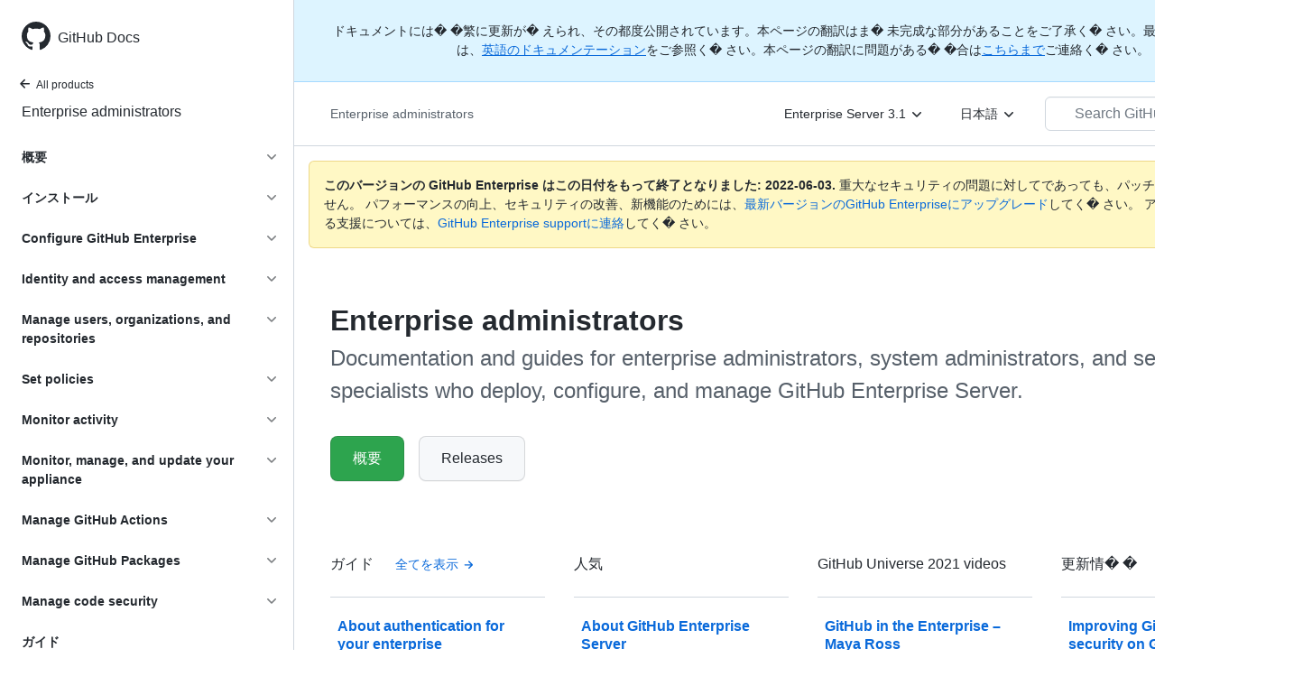

--- FILE ---
content_type: text/html; charset=utf-8
request_url: https://docs.github.com/ja/enterprise-server@3.1/admin
body_size: 124992
content:
<!DOCTYPE html><html lang="ja"><head><meta charset="utf-8"><meta name="viewport" content="width=device-width, initial-scale=1"><link rel="alternate icon" type="image/png" href="https://github.github.com/docs-ghes-3.1/assets/cb-600/images/site/favicon.png"><link rel="icon" type="image/svg+xml" href="https://github.github.com/docs-ghes-3.1/assets/cb-803/images/site/favicon.svg"><meta name="google-site-verification" content="c1kuD-K2HIVF635lypcsWPoD4kilo5-jA_wBFyT4uMY"><meta name="csrf-token" content="WM6hZhvo-efeo-hUyGvi0_yN3r-KKV4fG6jo"><title>Enterprise administrator documentation - GitHub Enterprise Server 3.1 Docs</title><meta name="description" content="Documentation and guides for enterprise administrators, system administrators, and security specialists who deploy, configure, and manage GitHub Enterprise Server."><link rel="alternate" hreflang="en" href="https://docs.github.com/en/enterprise-server@3.1/admin"><link rel="alternate" hreflang="zh-Hans" href="https://docs.github.com/cn/enterprise-server@3.1/admin"><link rel="alternate" hreflang="ja" href="https://docs.github.com/ja/enterprise-server@3.1/admin"><link rel="alternate" hreflang="es" href="https://docs.github.com/es/enterprise-server@3.1/admin"><link rel="alternate" hreflang="pt" href="https://docs.github.com/pt/enterprise-server@3.1/admin"><meta name="path-language" content="ja"><meta name="path-version" content="enterprise-server@3.1"><meta name="path-product" content="admin"><meta name="path-article" content="admin"><meta name="page-document-type" content="product"><meta name="status" content="200"><meta property="og:site_name" content="GitHub Docs"><meta property="og:title" content="Enterprise administrator documentation - GitHub Enterprise Server 3.1 Docs"><meta property="og:type" content="article"><meta property="og:url" content="http://localhost:4001/ja/enterprise-server@3.1/admin"><meta property="og:image" content="https://github.githubassets.com/images/modules/open_graph/github-logo.png"><meta name="next-head-count" content="24"><link rel="preload" href="/enterprise/3.1/_next/static/css/aa28c44038293a52.css" as="style"><link rel="stylesheet" href="/enterprise/3.1/_next/static/css/aa28c44038293a52.css" data-n-g=""><link rel="preload" href="/enterprise/3.1/_next/static/css/95107875f6e14a43.css" as="style"><link rel="stylesheet" href="/enterprise/3.1/_next/static/css/95107875f6e14a43.css" data-n-p=""><noscript data-n-css=""></noscript><script defer="" nomodule="" src="/enterprise/3.1/_next/static/chunks/polyfills-5cd94c89d3acac5f.js"></script><script src="/enterprise/3.1/_next/static/chunks/webpack-c80934b08e5faa8c.js" defer=""></script><script src="/enterprise/3.1/_next/static/chunks/framework-bb5c596eafb42b22.js" defer=""></script><script src="/enterprise/3.1/_next/static/chunks/main-4d1ec7eff4271fce.js" defer=""></script><script src="/enterprise/3.1/_next/static/chunks/pages/_app-6d11d921b3e03aa4.js" defer=""></script><script src="/enterprise/3.1/_next/static/chunks/0e226fb0-d2efd2620e30834f.js" defer=""></script><script src="/enterprise/3.1/_next/static/chunks/3c6f1f65-9d892a6bb8a1eecd.js" defer=""></script><script src="/enterprise/3.1/_next/static/chunks/311-ffa9f63e5bd234ac.js" defer=""></script><script src="/enterprise/3.1/_next/static/chunks/148-99f54184873396ad.js" defer=""></script><script src="/enterprise/3.1/_next/static/chunks/616-910d0397bafa52e0.js" defer=""></script><script src="/enterprise/3.1/_next/static/chunks/684-09a78e026dae65bb.js" defer=""></script><script src="/enterprise/3.1/_next/static/chunks/496-a74eb7795afa7aa7.js" defer=""></script><script src="/enterprise/3.1/_next/static/chunks/752-33fa6f3f6a2b9d43.js" defer=""></script><script src="/enterprise/3.1/_next/static/chunks/627-882b1e6b02a2286e.js" defer=""></script><script src="/enterprise/3.1/_next/static/chunks/pages/%5BversionId%5D/%5BproductId%5D-1ef7ddcf83d94372.js" defer=""></script><script src="/enterprise/3.1/_next/static/1k7d6TwYIlquu-_QAKL2r/_buildManifest.js" defer=""></script><script src="/enterprise/3.1/_next/static/1k7d6TwYIlquu-_QAKL2r/_ssgManifest.js" defer=""></script><script src="/enterprise/3.1/_next/static/1k7d6TwYIlquu-_QAKL2r/_middlewareManifest.js" defer=""></script><style data-styled="" data-styled-version="5.3.5">.iqiZWH{padding-top:8px;padding-bottom:8px;}/*!sc*/
data-styled.g3[id="Box-sc-1gh2r6s-0"]{content:"iqiZWH,"}/*!sc*/
.kFAJDP{margin-top:8px;margin-bottom:8px;}/*!sc*/
data-styled.g35[id="Group__StyledGroup-sc-cnw2p9-0"]{content:"kFAJDP,"}/*!sc*/
.jFWMyo{display:-webkit-box;display:-webkit-flex;display:-ms-flexbox;display:flex;min-width:0;position:relative;-webkit-box-flex:1;-webkit-flex-grow:1;-ms-flex-positive:1;flex-grow:1;}/*!sc*/
data-styled.g38[id="Item__DividedContent-sc-yeql7o-0"]{content:"jFWMyo,"}/*!sc*/
.dNVTXa{-webkit-align-items:baseline;-webkit-box-align:baseline;-ms-flex-align:baseline;align-items:baseline;display:-webkit-box;display:-webkit-flex;display:-ms-flexbox;display:flex;min-width:0;-webkit-flex-direction:var(--main-content-flex-direction);-ms-flex-direction:var(--main-content-flex-direction);flex-direction:var(--main-content-flex-direction);-webkit-box-flex:1;-webkit-flex-grow:1;-ms-flex-positive:1;flex-grow:1;}/*!sc*/
data-styled.g39[id="Item__MainContent-sc-yeql7o-1"]{content:"dNVTXa,"}/*!sc*/
.ffsEGH{padding:6px 8px;display:-webkit-box;display:-webkit-flex;display:-ms-flexbox;display:flex;border-radius:6px;color:#24292f;-webkit-transition:background 33.333ms linear;transition:background 33.333ms linear;-webkit-text-decoration:none;text-decoration:none;padding:2px 0;}/*!sc*/
@media (hover:hover) and (pointer:fine){.ffsEGH:hover{background:var( --item-hover-bg-override,rgba(208,215,222,0.32) );cursor:pointer;}}/*!sc*/
.ffsEGH:not(:first-of-type):not(.Divider__StyledDivider-sc-1cj74ix-0 + .Item__StyledItem-sc-yeql7o-2):not(.Header__StyledHeader-sc-1ym0mwn-0 + .Item__StyledItem-sc-yeql7o-2){margin-top:0;}/*!sc*/
.ffsEGH:not(:first-of-type):not(.Divider__StyledDivider-sc-1cj74ix-0 + .Item__StyledItem-sc-yeql7o-2):not(.Header__StyledHeader-sc-1ym0mwn-0 + .Item__StyledItem-sc-yeql7o-2) .Item__DividedContent-sc-yeql7o-0::before{content:' ';display:block;position:absolute;width:100%;top:-7px;border:0 solid hsla(210,18%,87%,1);border-top-width:0;}/*!sc*/
.ffsEGH:hover .Item__DividedContent-sc-yeql7o-0::before,.ffsEGH:hover + * .Item__DividedContent-sc-yeql7o-0::before{border-color:var(--item-hover-divider-border-color-override,transparent) !important;}/*!sc*/
.ffsEGH:focus .Item__DividedContent-sc-yeql7o-0::before,.ffsEGH:focus + * .Item__DividedContent-sc-yeql7o-0::before,.ffsEGH[data-is-active-descendant] .Item__DividedContent-sc-yeql7o-0::before,[data-is-active-descendant] + .ffsEGH .Item__DividedContent-sc-yeql7o-0::before{border-color:transparent !important;}/*!sc*/
.ffsEGH[data-is-active-descendant='activated-directly']{background:rgba(208,215,222,0.48);}/*!sc*/
.ffsEGH[data-is-active-descendant='activated-indirectly']{background:rgba(208,215,222,0.32);}/*!sc*/
.ffsEGH:focus{background:rgba(208,215,222,0.48);outline:none;}/*!sc*/
.ffsEGH:active{background:rgba(208,215,222,0.48);}/*!sc*/
.ffsEGH:hover{border-radius:0;}/*!sc*/
.IHJxx{padding:6px 8px;display:-webkit-box;display:-webkit-flex;display:-ms-flexbox;display:flex;border-radius:6px;color:#24292f;-webkit-transition:background 33.333ms linear;transition:background 33.333ms linear;-webkit-text-decoration:none;text-decoration:none;border-radius:0;}/*!sc*/
@media (hover:hover) and (pointer:fine){.IHJxx:hover{background:var( --item-hover-bg-override,rgba(208,215,222,0.32) );cursor:pointer;}}/*!sc*/
.IHJxx:not(:first-of-type):not(.Divider__StyledDivider-sc-1cj74ix-0 + .Item__StyledItem-sc-yeql7o-2):not(.Header__StyledHeader-sc-1ym0mwn-0 + .Item__StyledItem-sc-yeql7o-2){margin-top:0;}/*!sc*/
.IHJxx:not(:first-of-type):not(.Divider__StyledDivider-sc-1cj74ix-0 + .Item__StyledItem-sc-yeql7o-2):not(.Header__StyledHeader-sc-1ym0mwn-0 + .Item__StyledItem-sc-yeql7o-2) .Item__DividedContent-sc-yeql7o-0::before{content:' ';display:block;position:absolute;width:100%;top:-7px;border:0 solid hsla(210,18%,87%,1);border-top-width:0;}/*!sc*/
.IHJxx:hover .Item__DividedContent-sc-yeql7o-0::before,.IHJxx:hover + * .Item__DividedContent-sc-yeql7o-0::before{border-color:var(--item-hover-divider-border-color-override,transparent) !important;}/*!sc*/
.IHJxx:focus .Item__DividedContent-sc-yeql7o-0::before,.IHJxx:focus + * .Item__DividedContent-sc-yeql7o-0::before,.IHJxx[data-is-active-descendant] .Item__DividedContent-sc-yeql7o-0::before,[data-is-active-descendant] + .IHJxx .Item__DividedContent-sc-yeql7o-0::before{border-color:transparent !important;}/*!sc*/
.IHJxx[data-is-active-descendant='activated-directly']{background:rgba(208,215,222,0.48);}/*!sc*/
.IHJxx[data-is-active-descendant='activated-indirectly']{background:rgba(208,215,222,0.32);}/*!sc*/
.IHJxx:focus{background:rgba(208,215,222,0.48);outline:none;}/*!sc*/
.IHJxx:active{background:rgba(208,215,222,0.48);}/*!sc*/
.IHJxx:hover{border-radius:0;}/*!sc*/
data-styled.g40[id="Item__StyledItem-sc-yeql7o-2"]{content:"ffsEGH,IHJxx,"}/*!sc*/
.dGgdET{font-size:14px;line-height:20px;}/*!sc*/
.dGgdET[data-has-active-descendant],.dGgdET:focus-within{--item-hover-bg-override:none;--item-hover-divider-border-color-override:hsla(210,18%,87%,1);}/*!sc*/
data-styled.g48[id="List__StyledList-sc-1x7olzq-0"]{content:"dGgdET,"}/*!sc*/
.gTOkuj > summary{list-style:none;}/*!sc*/
.gTOkuj > summary::-webkit-details-marker{display:none;}/*!sc*/
data-styled.g64[id="Details-sc-1qhvasm-0"]{content:"gTOkuj,"}/*!sc*/
.dddeTa{background-clip:padding-box;background-color:#ffffff;border:1px solid #d0d7de;border-radius:6px;box-shadow:0 8px 24px rgba(140,149,159,0.2);left:0;list-style:none;margin-top:2px;padding:5px 0 5px 0 !important;position:absolute;top:100%;width:160px;z-index:100;right:0;left:auto;}/*!sc*/
.dddeTa::before{position:absolute;display:inline-block;content:'';}/*!sc*/
.dddeTa::after{position:absolute;display:inline-block;content:'';}/*!sc*/
.dddeTa::before{border:8px solid transparent;border-bottom-color:#ffffff;}/*!sc*/
.dddeTa::after{border:7px solid transparent;border-bottom-color:#ffffff;}/*!sc*/
.dddeTa > ul{list-style:none;}/*!sc*/
.dddeTa::before{top:-16px;right:9px;left:auto;}/*!sc*/
.dddeTa::after{top:-14px;right:10px;left:auto;}/*!sc*/
data-styled.g71[id="Dropdown__DropdownMenu-sc-18slzvc-2"]{content:"dddeTa,"}/*!sc*/
.gxDeFH{display:block;padding:4px 10px 4px 15px;overflow:hidden;color:#24292f;text-overflow:ellipsis;white-space:nowrap;}/*!sc*/
.gxDeFH a{color:#24292f;-webkit-text-decoration:none;text-decoration:none;display:block;overflow:hidden;color:#24292f;text-overflow:ellipsis;white-space:nowrap;}/*!sc*/
.gxDeFH:focus,.gxDeFH a:focus{color:#ffffff;-webkit-text-decoration:none;text-decoration:none;background-color:#0969da;}/*!sc*/
.gxDeFH:hover,.gxDeFH:hover a{color:#ffffff;-webkit-text-decoration:none;text-decoration:none;background-color:#0969da;outline:none;}/*!sc*/
data-styled.g72[id="Dropdown__DropdownItem-sc-18slzvc-3"]{content:"gxDeFH,"}/*!sc*/
.hAHKnX{position:relative;color:#24292f;padding:16px;border-style:solid;border-width:1px;border-radius:6px;margin-top:0;color:#24292f;background-color:#fff8c5;border-color:rgba(212,167,44,0.4);}/*!sc*/
.hAHKnX p:last-child{margin-bottom:0;}/*!sc*/
.hAHKnX svg{margin-right:8px;}/*!sc*/
.hAHKnX svg{color:#9a6700;}/*!sc*/
data-styled.g76[id="Flash-sc-1jd8n2z-0"]{content:"hAHKnX,"}/*!sc*/
</style></head><body data-color-mode="auto" data-dark-theme="dark" data-light-theme="light"><div id="__next" data-reactroot=""><div class="d-lg-flex"><a href="#main-content" class="sr-only">Skip to main content</a><div class="d-none d-lg-block bg-primary position-sticky top-0 overflow-y-auto flex-shrink-0 pb-5 border-right" style="width:326px;height:100vh" role="banner"><div tabindex="-1" class="d-flex flex-items-center p-4 position-sticky top-0 color-bg-default" style="z-index:3" id="github-logo"><a rel="" class="color-fg-default" aria-hidden="true" tabindex="-1" href="/ja"><svg aria-hidden="true" role="img" class="octicon octicon-mark-github" viewBox="0 0 16 16" width="32" height="32" fill="currentColor" style="display:inline-block;user-select:none;vertical-align:text-bottom;overflow:visible"><path fill-rule="evenodd" d="M8 0C3.58 0 0 3.58 0 8c0 3.54 2.29 6.53 5.47 7.59.4.07.55-.17.55-.38 0-.19-.01-.82-.01-1.49-2.01.37-2.53-.49-2.69-.94-.09-.23-.48-.94-.82-1.13-.28-.15-.68-.52-.01-.53.63-.01 1.08.58 1.23.82.72 1.21 1.87.87 2.33.66.07-.52.28-.87.51-1.07-1.78-.2-3.64-.89-3.64-3.95 0-.87.31-1.59.82-2.15-.08-.2-.36-1.02.08-2.12 0 0 .67-.21 2.2.82.64-.18 1.32-.27 2-.27.68 0 1.36.09 2 .27 1.53-1.04 2.2-.82 2.2-.82.44 1.1.16 1.92.08 2.12.51.56.82 1.27.82 2.15 0 3.07-1.87 3.75-3.65 3.95.29.25.54.73.54 1.48 0 1.07-.01 1.93-.01 2.2 0 .21.15.46.55.38A8.013 8.013 0 0016 8c0-4.42-3.58-8-8-8z"></path></svg></a><a rel="" class="f4 text-semibold color-fg-default no-underline no-wrap pl-2 flex-auto" href="/ja">GitHub Docs</a></div><nav><ul data-testid="sidebar"><li><a href="/ja/enterprise-server@3.1" class="f6 pl-4 pr-5 ml-n1 pb-1 color-fg-default"><svg aria-hidden="true" role="img" class="mr-1" viewBox="0 0 16 16" width="16" height="16" fill="currentColor" style="display:inline-block;user-select:none;vertical-align:text-bottom;overflow:visible"><path fill-rule="evenodd" d="M7.78 12.53a.75.75 0 01-1.06 0L2.47 8.28a.75.75 0 010-1.06l4.25-4.25a.75.75 0 011.06 1.06L4.81 7h7.44a.75.75 0 010 1.5H4.81l2.97 2.97a.75.75 0 010 1.06z"></path></svg>All products</a></li><li data-testid="sidebar-product" title="Enterprise administrators" class="my-2"><a rel="" class="pl-4 pr-5 pb-1 f4 color-fg-default no-underline" href="/ja/enterprise-server@3.1/admin">Enterprise administrators</a></li><li class="my-3" data-testid="product-sidebar-items"><ul class="list-style-none"><li data-is-active-category="false" data-is-current-page="false" class="py-1"><details class="details-reset"><summary class="outline-none"><div class="d-flex flex-justify-between"><div class="pl-4 pr-1 py-2 f5 d-block flex-auto mr-3 color-fg-default no-underline text-bold">概要</div><span style="margin-top:7px" class="flex-shrink-0 pr-3"><svg aria-hidden="true" role="img" class="opacity-60" viewBox="0 0 16 16" width="16" height="16" fill="currentColor" style="display:inline-block;user-select:none;vertical-align:text-bottom;overflow:visible"><path fill-rule="evenodd" d="M12.78 6.22a.75.75 0 010 1.06l-4.25 4.25a.75.75 0 01-1.06 0L3.22 7.28a.75.75 0 011.06-1.06L8 9.94l3.72-3.72a.75.75 0 011.06 0z"></path></svg></span></div></summary><div data-testid="sidebar-article-group" class="pb-0"><ul class="List__StyledList-sc-1x7olzq-0 dGgdET"><div class="Group__StyledGroup-sc-cnw2p9-0 kFAJDP"><li tabindex="-1" data-testid="sidebar-article" data-is-current-page="false" class="Item__StyledItem-sc-yeql7o-2 ffsEGH position-relative SidebarProduct_sidebarArticle__dQ4tN"><div class="Item__DividedContent-sc-yeql7o-0 jFWMyo"><div style="--main-content-flex-direction:row" class="Item__MainContent-sc-yeql7o-1 dNVTXa"><a rel="" class="d-block pl-6 pr-5 py-1 no-underline width-full color-fg-default" href="/ja/enterprise-server@3.1/admin/overview/about-github-enterprise-server">About GitHub Enterprise Server</a></div></div></li><li tabindex="-1" data-testid="sidebar-article" data-is-current-page="false" class="Item__StyledItem-sc-yeql7o-2 ffsEGH position-relative SidebarProduct_sidebarArticle__dQ4tN"><div class="Item__DividedContent-sc-yeql7o-0 jFWMyo"><div style="--main-content-flex-direction:row" class="Item__MainContent-sc-yeql7o-1 dNVTXa"><a rel="" class="d-block pl-6 pr-5 py-1 no-underline width-full color-fg-default" href="/ja/enterprise-server@3.1/admin/overview/about-upgrades-to-new-releases">アップグレードについて</a></div></div></li><li tabindex="-1" data-testid="sidebar-article" data-is-current-page="false" class="Item__StyledItem-sc-yeql7o-2 ffsEGH position-relative SidebarProduct_sidebarArticle__dQ4tN"><div class="Item__DividedContent-sc-yeql7o-0 jFWMyo"><div style="--main-content-flex-direction:row" class="Item__MainContent-sc-yeql7o-1 dNVTXa"><a rel="" class="d-block pl-6 pr-5 py-1 no-underline width-full color-fg-default" href="/ja/enterprise-server@3.1/admin/overview/about-enterprise-accounts">Enterprise アカウントについて</a></div></div></li><li tabindex="-1" data-testid="sidebar-article" data-is-current-page="false" class="Item__StyledItem-sc-yeql7o-2 ffsEGH position-relative SidebarProduct_sidebarArticle__dQ4tN"><div class="Item__DividedContent-sc-yeql7o-0 jFWMyo"><div style="--main-content-flex-direction:row" class="Item__MainContent-sc-yeql7o-1 dNVTXa"><a rel="" class="d-block pl-6 pr-5 py-1 no-underline width-full color-fg-default" href="/ja/enterprise-server@3.1/admin/overview/system-overview">システ�&nbsp;の概要</a></div></div></li><li tabindex="-1" data-testid="sidebar-article" data-is-current-page="false" class="Item__StyledItem-sc-yeql7o-2 ffsEGH position-relative SidebarProduct_sidebarArticle__dQ4tN"><div class="Item__DividedContent-sc-yeql7o-0 jFWMyo"><div style="--main-content-flex-direction:row" class="Item__MainContent-sc-yeql7o-1 dNVTXa"><a rel="" class="d-block pl-6 pr-5 py-1 no-underline width-full color-fg-default" href="/ja/enterprise-server@3.1/admin/overview/about-the-github-enterprise-api">GitHub Enterprise API</a></div></div></li></div></ul></div></details></li><li data-is-active-category="false" data-is-current-page="false" class="py-1"><details class="details-reset"><summary class="outline-none"><div class="d-flex flex-justify-between"><div class="pl-4 pr-1 py-2 f5 d-block flex-auto mr-3 color-fg-default no-underline text-bold">インストール</div><span style="margin-top:7px" class="flex-shrink-0 pr-3"><svg aria-hidden="true" role="img" class="opacity-60" viewBox="0 0 16 16" width="16" height="16" fill="currentColor" style="display:inline-block;user-select:none;vertical-align:text-bottom;overflow:visible"><path fill-rule="evenodd" d="M12.78 6.22a.75.75 0 010 1.06l-4.25 4.25a.75.75 0 01-1.06 0L3.22 7.28a.75.75 0 011.06-1.06L8 9.94l3.72-3.72a.75.75 0 011.06 0z"></path></svg></span></div></summary><ul class="list-style-none position-relative"><li data-is-current-page="false"><details class="details-reset"><summary><div class="pl-4 pr-5 py-2 no-underline">Set up an instance</div></summary><div data-testid="sidebar-article-group" class="pb-0"><ul class="List__StyledList-sc-1x7olzq-0 dGgdET"><div class="Group__StyledGroup-sc-cnw2p9-0 kFAJDP"><li tabindex="-1" data-testid="sidebar-article" data-is-current-page="false" class="Item__StyledItem-sc-yeql7o-2 ffsEGH position-relative SidebarProduct_sidebarArticle__dQ4tN"><div class="Item__DividedContent-sc-yeql7o-0 jFWMyo"><div style="--main-content-flex-direction:row" class="Item__MainContent-sc-yeql7o-1 dNVTXa"><a rel="" class="d-block pl-6 pr-5 py-1 no-underline width-full color-fg-default" href="/ja/enterprise-server@3.1/admin/installation/setting-up-a-github-enterprise-server-instance/installing-github-enterprise-server-on-aws">Install on AWS</a></div></div></li><li tabindex="-1" data-testid="sidebar-article" data-is-current-page="false" class="Item__StyledItem-sc-yeql7o-2 ffsEGH position-relative SidebarProduct_sidebarArticle__dQ4tN"><div class="Item__DividedContent-sc-yeql7o-0 jFWMyo"><div style="--main-content-flex-direction:row" class="Item__MainContent-sc-yeql7o-1 dNVTXa"><a rel="" class="d-block pl-6 pr-5 py-1 no-underline width-full color-fg-default" href="/ja/enterprise-server@3.1/admin/installation/setting-up-a-github-enterprise-server-instance/installing-github-enterprise-server-on-azure">Install on Azure</a></div></div></li><li tabindex="-1" data-testid="sidebar-article" data-is-current-page="false" class="Item__StyledItem-sc-yeql7o-2 ffsEGH position-relative SidebarProduct_sidebarArticle__dQ4tN"><div class="Item__DividedContent-sc-yeql7o-0 jFWMyo"><div style="--main-content-flex-direction:row" class="Item__MainContent-sc-yeql7o-1 dNVTXa"><a rel="" class="d-block pl-6 pr-5 py-1 no-underline width-full color-fg-default" href="/ja/enterprise-server@3.1/admin/installation/setting-up-a-github-enterprise-server-instance/installing-github-enterprise-server-on-google-cloud-platform">Install on GCP</a></div></div></li><li tabindex="-1" data-testid="sidebar-article" data-is-current-page="false" class="Item__StyledItem-sc-yeql7o-2 ffsEGH position-relative SidebarProduct_sidebarArticle__dQ4tN"><div class="Item__DividedContent-sc-yeql7o-0 jFWMyo"><div style="--main-content-flex-direction:row" class="Item__MainContent-sc-yeql7o-1 dNVTXa"><a rel="" class="d-block pl-6 pr-5 py-1 no-underline width-full color-fg-default" href="/ja/enterprise-server@3.1/admin/installation/setting-up-a-github-enterprise-server-instance/installing-github-enterprise-server-on-hyper-v">Install on Hyper-V</a></div></div></li><li tabindex="-1" data-testid="sidebar-article" data-is-current-page="false" class="Item__StyledItem-sc-yeql7o-2 ffsEGH position-relative SidebarProduct_sidebarArticle__dQ4tN"><div class="Item__DividedContent-sc-yeql7o-0 jFWMyo"><div style="--main-content-flex-direction:row" class="Item__MainContent-sc-yeql7o-1 dNVTXa"><a rel="" class="d-block pl-6 pr-5 py-1 no-underline width-full color-fg-default" href="/ja/enterprise-server@3.1/admin/installation/setting-up-a-github-enterprise-server-instance/installing-github-enterprise-server-on-openstack-kvm">Install on OpenStack</a></div></div></li><li tabindex="-1" data-testid="sidebar-article" data-is-current-page="false" class="Item__StyledItem-sc-yeql7o-2 ffsEGH position-relative SidebarProduct_sidebarArticle__dQ4tN"><div class="Item__DividedContent-sc-yeql7o-0 jFWMyo"><div style="--main-content-flex-direction:row" class="Item__MainContent-sc-yeql7o-1 dNVTXa"><a rel="" class="d-block pl-6 pr-5 py-1 no-underline width-full color-fg-default" href="/ja/enterprise-server@3.1/admin/installation/setting-up-a-github-enterprise-server-instance/installing-github-enterprise-server-on-vmware">Install on VMware</a></div></div></li><li tabindex="-1" data-testid="sidebar-article" data-is-current-page="false" class="Item__StyledItem-sc-yeql7o-2 ffsEGH position-relative SidebarProduct_sidebarArticle__dQ4tN"><div class="Item__DividedContent-sc-yeql7o-0 jFWMyo"><div style="--main-content-flex-direction:row" class="Item__MainContent-sc-yeql7o-1 dNVTXa"><a rel="" class="d-block pl-6 pr-5 py-1 no-underline width-full color-fg-default" href="/ja/enterprise-server@3.1/admin/installation/setting-up-a-github-enterprise-server-instance/installing-github-enterprise-server-on-xenserver">Install on XenServer</a></div></div></li><li tabindex="-1" data-testid="sidebar-article" data-is-current-page="false" class="Item__StyledItem-sc-yeql7o-2 ffsEGH position-relative SidebarProduct_sidebarArticle__dQ4tN"><div class="Item__DividedContent-sc-yeql7o-0 jFWMyo"><div style="--main-content-flex-direction:row" class="Item__MainContent-sc-yeql7o-1 dNVTXa"><a rel="" class="d-block pl-6 pr-5 py-1 no-underline width-full color-fg-default" href="/ja/enterprise-server@3.1/admin/installation/setting-up-a-github-enterprise-server-instance/setting-up-a-staging-instance">Set up a staging instance</a></div></div></li></div></ul></div></details></li></ul></details></li><li data-is-active-category="false" data-is-current-page="false" class="py-1"><details class="details-reset"><summary class="outline-none"><div class="d-flex flex-justify-between"><div class="pl-4 pr-1 py-2 f5 d-block flex-auto mr-3 color-fg-default no-underline text-bold">Configure GitHub Enterprise</div><span style="margin-top:7px" class="flex-shrink-0 pr-3"><svg aria-hidden="true" role="img" class="opacity-60" viewBox="0 0 16 16" width="16" height="16" fill="currentColor" style="display:inline-block;user-select:none;vertical-align:text-bottom;overflow:visible"><path fill-rule="evenodd" d="M12.78 6.22a.75.75 0 010 1.06l-4.25 4.25a.75.75 0 01-1.06 0L3.22 7.28a.75.75 0 011.06-1.06L8 9.94l3.72-3.72a.75.75 0 011.06 0z"></path></svg></span></div></summary><ul class="list-style-none position-relative"><li data-is-current-page="false"><details class="details-reset"><summary><div class="pl-4 pr-5 py-2 no-underline">Configure your enterprise</div></summary><div data-testid="sidebar-article-group" class="pb-0"><ul class="List__StyledList-sc-1x7olzq-0 dGgdET"><div class="Group__StyledGroup-sc-cnw2p9-0 kFAJDP"><li tabindex="-1" data-testid="sidebar-article" data-is-current-page="false" class="Item__StyledItem-sc-yeql7o-2 ffsEGH position-relative SidebarProduct_sidebarArticle__dQ4tN"><div class="Item__DividedContent-sc-yeql7o-0 jFWMyo"><div style="--main-content-flex-direction:row" class="Item__MainContent-sc-yeql7o-1 dNVTXa"><a rel="" class="d-block pl-6 pr-5 py-1 no-underline width-full color-fg-default" href="/ja/enterprise-server@3.1/admin/configuration/configuring-your-enterprise/about-enterprise-configuration">About configuration</a></div></div></li><li tabindex="-1" data-testid="sidebar-article" data-is-current-page="false" class="Item__StyledItem-sc-yeql7o-2 ffsEGH position-relative SidebarProduct_sidebarArticle__dQ4tN"><div class="Item__DividedContent-sc-yeql7o-0 jFWMyo"><div style="--main-content-flex-direction:row" class="Item__MainContent-sc-yeql7o-1 dNVTXa"><a rel="" class="d-block pl-6 pr-5 py-1 no-underline width-full color-fg-default" href="/ja/enterprise-server@3.1/admin/configuration/configuring-your-enterprise/accessing-the-management-console">Access the management console</a></div></div></li><li tabindex="-1" data-testid="sidebar-article" data-is-current-page="false" class="Item__StyledItem-sc-yeql7o-2 ffsEGH position-relative SidebarProduct_sidebarArticle__dQ4tN"><div class="Item__DividedContent-sc-yeql7o-0 jFWMyo"><div style="--main-content-flex-direction:row" class="Item__MainContent-sc-yeql7o-1 dNVTXa"><a rel="" class="d-block pl-6 pr-5 py-1 no-underline width-full color-fg-default" href="/ja/enterprise-server@3.1/admin/configuration/configuring-your-enterprise/accessing-the-administrative-shell-ssh">Access the admin shell (SSH)</a></div></div></li><li tabindex="-1" data-testid="sidebar-article" data-is-current-page="false" class="Item__StyledItem-sc-yeql7o-2 ffsEGH position-relative SidebarProduct_sidebarArticle__dQ4tN"><div class="Item__DividedContent-sc-yeql7o-0 jFWMyo"><div style="--main-content-flex-direction:row" class="Item__MainContent-sc-yeql7o-1 dNVTXa"><a rel="" class="d-block pl-6 pr-5 py-1 no-underline width-full color-fg-default" href="/ja/enterprise-server@3.1/admin/configuration/configuring-your-enterprise/enabling-and-scheduling-maintenance-mode">Configure maintenance mode</a></div></div></li><li tabindex="-1" data-testid="sidebar-article" data-is-current-page="false" class="Item__StyledItem-sc-yeql7o-2 ffsEGH position-relative SidebarProduct_sidebarArticle__dQ4tN"><div class="Item__DividedContent-sc-yeql7o-0 jFWMyo"><div style="--main-content-flex-direction:row" class="Item__MainContent-sc-yeql7o-1 dNVTXa"><a rel="" class="d-block pl-6 pr-5 py-1 no-underline width-full color-fg-default" href="/ja/enterprise-server@3.1/admin/configuration/configuring-your-enterprise/configuring-backups-on-your-appliance">Configuring backups</a></div></div></li><li tabindex="-1" data-testid="sidebar-article" data-is-current-page="false" class="Item__StyledItem-sc-yeql7o-2 ffsEGH position-relative SidebarProduct_sidebarArticle__dQ4tN"><div class="Item__DividedContent-sc-yeql7o-0 jFWMyo"><div style="--main-content-flex-direction:row" class="Item__MainContent-sc-yeql7o-1 dNVTXa"><a rel="" class="d-block pl-6 pr-5 py-1 no-underline width-full color-fg-default" href="/ja/enterprise-server@3.1/admin/configuration/configuring-your-enterprise/site-admin-dashboard">Site admin dashboard</a></div></div></li><li tabindex="-1" data-testid="sidebar-article" data-is-current-page="false" class="Item__StyledItem-sc-yeql7o-2 ffsEGH position-relative SidebarProduct_sidebarArticle__dQ4tN"><div class="Item__DividedContent-sc-yeql7o-0 jFWMyo"><div style="--main-content-flex-direction:row" class="Item__MainContent-sc-yeql7o-1 dNVTXa"><a rel="" class="d-block pl-6 pr-5 py-1 no-underline width-full color-fg-default" href="/ja/enterprise-server@3.1/admin/configuration/configuring-your-enterprise/enabling-private-mode">プライベートモードの有効化</a></div></div></li><li tabindex="-1" data-testid="sidebar-article" data-is-current-page="false" class="Item__StyledItem-sc-yeql7o-2 ffsEGH position-relative SidebarProduct_sidebarArticle__dQ4tN"><div class="Item__DividedContent-sc-yeql7o-0 jFWMyo"><div style="--main-content-flex-direction:row" class="Item__MainContent-sc-yeql7o-1 dNVTXa"><a rel="" class="d-block pl-6 pr-5 py-1 no-underline width-full color-fg-default" href="/ja/enterprise-server@3.1/admin/configuration/configuring-your-enterprise/managing-github-mobile-for-your-enterprise">Manage GitHub Mobile</a></div></div></li><li tabindex="-1" data-testid="sidebar-article" data-is-current-page="false" class="Item__StyledItem-sc-yeql7o-2 ffsEGH position-relative SidebarProduct_sidebarArticle__dQ4tN"><div class="Item__DividedContent-sc-yeql7o-0 jFWMyo"><div style="--main-content-flex-direction:row" class="Item__MainContent-sc-yeql7o-1 dNVTXa"><a rel="" class="d-block pl-6 pr-5 py-1 no-underline width-full color-fg-default" href="/ja/enterprise-server@3.1/admin/configuration/configuring-your-enterprise/configuring-email-for-notifications">Configure email notifications</a></div></div></li><li tabindex="-1" data-testid="sidebar-article" data-is-current-page="false" class="Item__StyledItem-sc-yeql7o-2 ffsEGH position-relative SidebarProduct_sidebarArticle__dQ4tN"><div class="Item__DividedContent-sc-yeql7o-0 jFWMyo"><div style="--main-content-flex-direction:row" class="Item__MainContent-sc-yeql7o-1 dNVTXa"><a rel="" class="d-block pl-6 pr-5 py-1 no-underline width-full color-fg-default" href="/ja/enterprise-server@3.1/admin/configuration/configuring-your-enterprise/configuring-rate-limits">Configuring rate limits</a></div></div></li><li tabindex="-1" data-testid="sidebar-article" data-is-current-page="false" class="Item__StyledItem-sc-yeql7o-2 ffsEGH position-relative SidebarProduct_sidebarArticle__dQ4tN"><div class="Item__DividedContent-sc-yeql7o-0 jFWMyo"><div style="--main-content-flex-direction:row" class="Item__MainContent-sc-yeql7o-1 dNVTXa"><a rel="" class="d-block pl-6 pr-5 py-1 no-underline width-full color-fg-default" href="/ja/enterprise-server@3.1/admin/configuration/configuring-your-enterprise/configuring-applications">アプリケーションを設定する</a></div></div></li><li tabindex="-1" data-testid="sidebar-article" data-is-current-page="false" class="Item__StyledItem-sc-yeql7o-2 ffsEGH position-relative SidebarProduct_sidebarArticle__dQ4tN"><div class="Item__DividedContent-sc-yeql7o-0 jFWMyo"><div style="--main-content-flex-direction:row" class="Item__MainContent-sc-yeql7o-1 dNVTXa"><a rel="" class="d-block pl-6 pr-5 py-1 no-underline width-full color-fg-default" href="/ja/enterprise-server@3.1/admin/configuration/configuring-your-enterprise/troubleshooting-ssl-errors">Troubleshoot SSL errors</a></div></div></li><li tabindex="-1" data-testid="sidebar-article" data-is-current-page="false" class="Item__StyledItem-sc-yeql7o-2 ffsEGH position-relative SidebarProduct_sidebarArticle__dQ4tN"><div class="Item__DividedContent-sc-yeql7o-0 jFWMyo"><div style="--main-content-flex-direction:row" class="Item__MainContent-sc-yeql7o-1 dNVTXa"><a rel="" class="d-block pl-6 pr-5 py-1 no-underline width-full color-fg-default" href="/ja/enterprise-server@3.1/admin/configuration/configuring-your-enterprise/configuring-time-synchronization">Configure time settings</a></div></div></li><li tabindex="-1" data-testid="sidebar-article" data-is-current-page="false" class="Item__StyledItem-sc-yeql7o-2 ffsEGH position-relative SidebarProduct_sidebarArticle__dQ4tN"><div class="Item__DividedContent-sc-yeql7o-0 jFWMyo"><div style="--main-content-flex-direction:row" class="Item__MainContent-sc-yeql7o-1 dNVTXa"><a rel="" class="d-block pl-6 pr-5 py-1 no-underline width-full color-fg-default" href="/ja/enterprise-server@3.1/admin/configuration/configuring-your-enterprise/command-line-utilities">Command-line utilities</a></div></div></li><li tabindex="-1" data-testid="sidebar-article" data-is-current-page="false" class="Item__StyledItem-sc-yeql7o-2 ffsEGH position-relative SidebarProduct_sidebarArticle__dQ4tN"><div class="Item__DividedContent-sc-yeql7o-0 jFWMyo"><div style="--main-content-flex-direction:row" class="Item__MainContent-sc-yeql7o-1 dNVTXa"><a rel="" class="d-block pl-6 pr-5 py-1 no-underline width-full color-fg-default" href="/ja/enterprise-server@3.1/admin/configuration/configuring-your-enterprise/configuring-github-pages-for-your-enterprise">Configure GitHub Pages</a></div></div></li></div></ul></div></details></li><li data-is-current-page="false"><details class="details-reset"><summary><div class="pl-4 pr-5 py-2 no-underline">Configure network settings</div></summary><div data-testid="sidebar-article-group" class="pb-0"><ul class="List__StyledList-sc-1x7olzq-0 dGgdET"><div class="Group__StyledGroup-sc-cnw2p9-0 kFAJDP"><li tabindex="-1" data-testid="sidebar-article" data-is-current-page="false" class="Item__StyledItem-sc-yeql7o-2 ffsEGH position-relative SidebarProduct_sidebarArticle__dQ4tN"><div class="Item__DividedContent-sc-yeql7o-0 jFWMyo"><div style="--main-content-flex-direction:row" class="Item__MainContent-sc-yeql7o-1 dNVTXa"><a rel="" class="d-block pl-6 pr-5 py-1 no-underline width-full color-fg-default" href="/ja/enterprise-server@3.1/admin/configuration/configuring-network-settings/configuring-the-ip-address-using-the-virtual-machine-console">Set the IP using the console</a></div></div></li><li tabindex="-1" data-testid="sidebar-article" data-is-current-page="false" class="Item__StyledItem-sc-yeql7o-2 ffsEGH position-relative SidebarProduct_sidebarArticle__dQ4tN"><div class="Item__DividedContent-sc-yeql7o-0 jFWMyo"><div style="--main-content-flex-direction:row" class="Item__MainContent-sc-yeql7o-1 dNVTXa"><a rel="" class="d-block pl-6 pr-5 py-1 no-underline width-full color-fg-default" href="/ja/enterprise-server@3.1/admin/configuration/configuring-network-settings/configuring-dns-nameservers">Configure DNS servers</a></div></div></li><li tabindex="-1" data-testid="sidebar-article" data-is-current-page="false" class="Item__StyledItem-sc-yeql7o-2 ffsEGH position-relative SidebarProduct_sidebarArticle__dQ4tN"><div class="Item__DividedContent-sc-yeql7o-0 jFWMyo"><div style="--main-content-flex-direction:row" class="Item__MainContent-sc-yeql7o-1 dNVTXa"><a rel="" class="d-block pl-6 pr-5 py-1 no-underline width-full color-fg-default" href="/ja/enterprise-server@3.1/admin/configuration/configuring-network-settings/configuring-a-hostname">ホスト名の設定</a></div></div></li><li tabindex="-1" data-testid="sidebar-article" data-is-current-page="false" class="Item__StyledItem-sc-yeql7o-2 ffsEGH position-relative SidebarProduct_sidebarArticle__dQ4tN"><div class="Item__DividedContent-sc-yeql7o-0 jFWMyo"><div style="--main-content-flex-direction:row" class="Item__MainContent-sc-yeql7o-1 dNVTXa"><a rel="" class="d-block pl-6 pr-5 py-1 no-underline width-full color-fg-default" href="/ja/enterprise-server@3.1/admin/configuration/configuring-network-settings/validating-your-domain-settings">Validate domain settings</a></div></div></li><li tabindex="-1" data-testid="sidebar-article" data-is-current-page="false" class="Item__StyledItem-sc-yeql7o-2 ffsEGH position-relative SidebarProduct_sidebarArticle__dQ4tN"><div class="Item__DividedContent-sc-yeql7o-0 jFWMyo"><div style="--main-content-flex-direction:row" class="Item__MainContent-sc-yeql7o-1 dNVTXa"><a rel="" class="d-block pl-6 pr-5 py-1 no-underline width-full color-fg-default" href="/ja/enterprise-server@3.1/admin/configuration/configuring-network-settings/configuring-tls">TLSの設定</a></div></div></li><li tabindex="-1" data-testid="sidebar-article" data-is-current-page="false" class="Item__StyledItem-sc-yeql7o-2 ffsEGH position-relative SidebarProduct_sidebarArticle__dQ4tN"><div class="Item__DividedContent-sc-yeql7o-0 jFWMyo"><div style="--main-content-flex-direction:row" class="Item__MainContent-sc-yeql7o-1 dNVTXa"><a rel="" class="d-block pl-6 pr-5 py-1 no-underline width-full color-fg-default" href="/ja/enterprise-server@3.1/admin/configuration/configuring-network-settings/enabling-subdomain-isolation">Enable subdomain isolation</a></div></div></li><li tabindex="-1" data-testid="sidebar-article" data-is-current-page="false" class="Item__StyledItem-sc-yeql7o-2 ffsEGH position-relative SidebarProduct_sidebarArticle__dQ4tN"><div class="Item__DividedContent-sc-yeql7o-0 jFWMyo"><div style="--main-content-flex-direction:row" class="Item__MainContent-sc-yeql7o-1 dNVTXa"><a rel="" class="d-block pl-6 pr-5 py-1 no-underline width-full color-fg-default" href="/ja/enterprise-server@3.1/admin/configuration/configuring-network-settings/configuring-an-outbound-web-proxy-server">Configure an outbound proxy</a></div></div></li><li tabindex="-1" data-testid="sidebar-article" data-is-current-page="false" class="Item__StyledItem-sc-yeql7o-2 ffsEGH position-relative SidebarProduct_sidebarArticle__dQ4tN"><div class="Item__DividedContent-sc-yeql7o-0 jFWMyo"><div style="--main-content-flex-direction:row" class="Item__MainContent-sc-yeql7o-1 dNVTXa"><a rel="" class="d-block pl-6 pr-5 py-1 no-underline width-full color-fg-default" href="/ja/enterprise-server@3.1/admin/configuration/configuring-network-settings/configuring-built-in-firewall-rules">Configure firewall rules</a></div></div></li><li tabindex="-1" data-testid="sidebar-article" data-is-current-page="false" class="Item__StyledItem-sc-yeql7o-2 ffsEGH position-relative SidebarProduct_sidebarArticle__dQ4tN"><div class="Item__DividedContent-sc-yeql7o-0 jFWMyo"><div style="--main-content-flex-direction:row" class="Item__MainContent-sc-yeql7o-1 dNVTXa"><a rel="" class="d-block pl-6 pr-5 py-1 no-underline width-full color-fg-default" href="/ja/enterprise-server@3.1/admin/configuration/configuring-network-settings/network-ports">Network ports</a></div></div></li><li tabindex="-1" data-testid="sidebar-article" data-is-current-page="false" class="Item__StyledItem-sc-yeql7o-2 ffsEGH position-relative SidebarProduct_sidebarArticle__dQ4tN"><div class="Item__DividedContent-sc-yeql7o-0 jFWMyo"><div style="--main-content-flex-direction:row" class="Item__MainContent-sc-yeql7o-1 dNVTXa"><a rel="" class="d-block pl-6 pr-5 py-1 no-underline width-full color-fg-default" href="/ja/enterprise-server@3.1/admin/configuration/configuring-network-settings/using-github-enterprise-server-with-a-load-balancer">Use a load balancer</a></div></div></li></div></ul></div></details></li><li data-is-current-page="false"><details class="details-reset"><summary><div class="pl-4 pr-5 py-2 no-underline">GitHub Connect</div></summary><div data-testid="sidebar-article-group" class="pb-0"><ul class="List__StyledList-sc-1x7olzq-0 dGgdET"><div class="Group__StyledGroup-sc-cnw2p9-0 kFAJDP"><li tabindex="-1" data-testid="sidebar-article" data-is-current-page="false" class="Item__StyledItem-sc-yeql7o-2 ffsEGH position-relative SidebarProduct_sidebarArticle__dQ4tN"><div class="Item__DividedContent-sc-yeql7o-0 jFWMyo"><div style="--main-content-flex-direction:row" class="Item__MainContent-sc-yeql7o-1 dNVTXa"><a rel="" class="d-block pl-6 pr-5 py-1 no-underline width-full color-fg-default" href="/ja/enterprise-server@3.1/admin/configuration/configuring-github-connect/about-github-connect">About GitHub Connect</a></div></div></li><li tabindex="-1" data-testid="sidebar-article" data-is-current-page="false" class="Item__StyledItem-sc-yeql7o-2 ffsEGH position-relative SidebarProduct_sidebarArticle__dQ4tN"><div class="Item__DividedContent-sc-yeql7o-0 jFWMyo"><div style="--main-content-flex-direction:row" class="Item__MainContent-sc-yeql7o-1 dNVTXa"><a rel="" class="d-block pl-6 pr-5 py-1 no-underline width-full color-fg-default" href="/ja/enterprise-server@3.1/admin/configuration/configuring-github-connect/managing-github-connect">Manage GitHub Connect</a></div></div></li><li tabindex="-1" data-testid="sidebar-article" data-is-current-page="false" class="Item__StyledItem-sc-yeql7o-2 ffsEGH position-relative SidebarProduct_sidebarArticle__dQ4tN"><div class="Item__DividedContent-sc-yeql7o-0 jFWMyo"><div style="--main-content-flex-direction:row" class="Item__MainContent-sc-yeql7o-1 dNVTXa"><a rel="" class="d-block pl-6 pr-5 py-1 no-underline width-full color-fg-default" href="/ja/enterprise-server@3.1/admin/configuration/configuring-github-connect/enabling-automatic-user-license-sync-for-your-enterprise">Automatic user license sync</a></div></div></li><li tabindex="-1" data-testid="sidebar-article" data-is-current-page="false" class="Item__StyledItem-sc-yeql7o-2 ffsEGH position-relative SidebarProduct_sidebarArticle__dQ4tN"><div class="Item__DividedContent-sc-yeql7o-0 jFWMyo"><div style="--main-content-flex-direction:row" class="Item__MainContent-sc-yeql7o-1 dNVTXa"><a rel="" class="d-block pl-6 pr-5 py-1 no-underline width-full color-fg-default" href="/ja/enterprise-server@3.1/admin/configuration/configuring-github-connect/enabling-dependabot-for-your-enterprise">Dependabot</a></div></div></li><li tabindex="-1" data-testid="sidebar-article" data-is-current-page="false" class="Item__StyledItem-sc-yeql7o-2 ffsEGH position-relative SidebarProduct_sidebarArticle__dQ4tN"><div class="Item__DividedContent-sc-yeql7o-0 jFWMyo"><div style="--main-content-flex-direction:row" class="Item__MainContent-sc-yeql7o-1 dNVTXa"><a rel="" class="d-block pl-6 pr-5 py-1 no-underline width-full color-fg-default" href="/ja/enterprise-server@3.1/admin/configuration/configuring-github-connect/enabling-unified-search-for-your-enterprise">Unified search</a></div></div></li><li tabindex="-1" data-testid="sidebar-article" data-is-current-page="false" class="Item__StyledItem-sc-yeql7o-2 ffsEGH position-relative SidebarProduct_sidebarArticle__dQ4tN"><div class="Item__DividedContent-sc-yeql7o-0 jFWMyo"><div style="--main-content-flex-direction:row" class="Item__MainContent-sc-yeql7o-1 dNVTXa"><a rel="" class="d-block pl-6 pr-5 py-1 no-underline width-full color-fg-default" href="/ja/enterprise-server@3.1/admin/configuration/configuring-github-connect/enabling-unified-contributions-for-your-enterprise">Unified contributions</a></div></div></li></div></ul></div></details></li></ul></details></li><li data-is-active-category="false" data-is-current-page="false" class="py-1"><details class="details-reset"><summary class="outline-none"><div class="d-flex flex-justify-between"><div class="pl-4 pr-1 py-2 f5 d-block flex-auto mr-3 color-fg-default no-underline text-bold">Identity and access management</div><span style="margin-top:7px" class="flex-shrink-0 pr-3"><svg aria-hidden="true" role="img" class="opacity-60" viewBox="0 0 16 16" width="16" height="16" fill="currentColor" style="display:inline-block;user-select:none;vertical-align:text-bottom;overflow:visible"><path fill-rule="evenodd" d="M12.78 6.22a.75.75 0 010 1.06l-4.25 4.25a.75.75 0 01-1.06 0L3.22 7.28a.75.75 0 011.06-1.06L8 9.94l3.72-3.72a.75.75 0 011.06 0z"></path></svg></span></div></summary><ul class="list-style-none position-relative"><li data-is-current-page="false"><details class="details-reset"><summary><div class="pl-4 pr-5 py-2 no-underline">Manage IAM for your enterprise</div></summary><div data-testid="sidebar-article-group" class="pb-0"><ul class="List__StyledList-sc-1x7olzq-0 dGgdET"><div class="Group__StyledGroup-sc-cnw2p9-0 kFAJDP"><li tabindex="-1" data-testid="sidebar-article" data-is-current-page="false" class="Item__StyledItem-sc-yeql7o-2 ffsEGH position-relative SidebarProduct_sidebarArticle__dQ4tN"><div class="Item__DividedContent-sc-yeql7o-0 jFWMyo"><div style="--main-content-flex-direction:row" class="Item__MainContent-sc-yeql7o-1 dNVTXa"><a rel="" class="d-block pl-6 pr-5 py-1 no-underline width-full color-fg-default" href="/ja/enterprise-server@3.1/admin/identity-and-access-management/managing-iam-for-your-enterprise/about-authentication-for-your-enterprise">認証について</a></div></div></li><li tabindex="-1" data-testid="sidebar-article" data-is-current-page="false" class="Item__StyledItem-sc-yeql7o-2 ffsEGH position-relative SidebarProduct_sidebarArticle__dQ4tN"><div class="Item__DividedContent-sc-yeql7o-0 jFWMyo"><div style="--main-content-flex-direction:row" class="Item__MainContent-sc-yeql7o-1 dNVTXa"><a rel="" class="d-block pl-6 pr-5 py-1 no-underline width-full color-fg-default" href="/ja/enterprise-server@3.1/admin/identity-and-access-management/managing-iam-for-your-enterprise/username-considerations-for-external-authentication">Username considerations</a></div></div></li><li tabindex="-1" data-testid="sidebar-article" data-is-current-page="false" class="Item__StyledItem-sc-yeql7o-2 ffsEGH position-relative SidebarProduct_sidebarArticle__dQ4tN"><div class="Item__DividedContent-sc-yeql7o-0 jFWMyo"><div style="--main-content-flex-direction:row" class="Item__MainContent-sc-yeql7o-1 dNVTXa"><a rel="" class="d-block pl-6 pr-5 py-1 no-underline width-full color-fg-default" href="/ja/enterprise-server@3.1/admin/identity-and-access-management/managing-iam-for-your-enterprise/changing-authentication-methods">Change authentication methods</a></div></div></li><li tabindex="-1" data-testid="sidebar-article" data-is-current-page="false" class="Item__StyledItem-sc-yeql7o-2 ffsEGH position-relative SidebarProduct_sidebarArticle__dQ4tN"><div class="Item__DividedContent-sc-yeql7o-0 jFWMyo"><div style="--main-content-flex-direction:row" class="Item__MainContent-sc-yeql7o-1 dNVTXa"><a rel="" class="d-block pl-6 pr-5 py-1 no-underline width-full color-fg-default" href="/ja/enterprise-server@3.1/admin/identity-and-access-management/managing-iam-for-your-enterprise/allowing-built-in-authentication-for-users-outside-your-provider">Fallback authentication</a></div></div></li></div></ul></div></details></li><li data-is-current-page="false"><details class="details-reset"><summary><div class="pl-4 pr-5 py-2 no-underline">Built-in authentication</div></summary><div data-testid="sidebar-article-group" class="pb-0"><ul class="List__StyledList-sc-1x7olzq-0 dGgdET"><div class="Group__StyledGroup-sc-cnw2p9-0 kFAJDP"><li tabindex="-1" data-testid="sidebar-article" data-is-current-page="false" class="Item__StyledItem-sc-yeql7o-2 ffsEGH position-relative SidebarProduct_sidebarArticle__dQ4tN"><div class="Item__DividedContent-sc-yeql7o-0 jFWMyo"><div style="--main-content-flex-direction:row" class="Item__MainContent-sc-yeql7o-1 dNVTXa"><a rel="" class="d-block pl-6 pr-5 py-1 no-underline width-full color-fg-default" href="/ja/enterprise-server@3.1/admin/identity-and-access-management/using-built-in-authentication/configuring-built-in-authentication">Configure built-in authentication</a></div></div></li><li tabindex="-1" data-testid="sidebar-article" data-is-current-page="false" class="Item__StyledItem-sc-yeql7o-2 ffsEGH position-relative SidebarProduct_sidebarArticle__dQ4tN"><div class="Item__DividedContent-sc-yeql7o-0 jFWMyo"><div style="--main-content-flex-direction:row" class="Item__MainContent-sc-yeql7o-1 dNVTXa"><a rel="" class="d-block pl-6 pr-5 py-1 no-underline width-full color-fg-default" href="/ja/enterprise-server@3.1/admin/identity-and-access-management/using-built-in-authentication/inviting-people-to-use-your-instance">Invite people</a></div></div></li><li tabindex="-1" data-testid="sidebar-article" data-is-current-page="false" class="Item__StyledItem-sc-yeql7o-2 ffsEGH position-relative SidebarProduct_sidebarArticle__dQ4tN"><div class="Item__DividedContent-sc-yeql7o-0 jFWMyo"><div style="--main-content-flex-direction:row" class="Item__MainContent-sc-yeql7o-1 dNVTXa"><a rel="" class="d-block pl-6 pr-5 py-1 no-underline width-full color-fg-default" href="/ja/enterprise-server@3.1/admin/identity-and-access-management/using-built-in-authentication/disabling-unauthenticated-sign-ups">Block unauthenticated sign-up</a></div></div></li></div></ul></div></details></li><li data-is-current-page="false"><details class="details-reset"><summary><div class="pl-4 pr-5 py-2 no-underline">CAS for enterprise IAM</div></summary><div data-testid="sidebar-article-group" class="pb-0"><ul class="List__StyledList-sc-1x7olzq-0 dGgdET"><div class="Group__StyledGroup-sc-cnw2p9-0 kFAJDP"><li tabindex="-1" data-testid="sidebar-article" data-is-current-page="false" class="Item__StyledItem-sc-yeql7o-2 ffsEGH position-relative SidebarProduct_sidebarArticle__dQ4tN"><div class="Item__DividedContent-sc-yeql7o-0 jFWMyo"><div style="--main-content-flex-direction:row" class="Item__MainContent-sc-yeql7o-1 dNVTXa"><a rel="" class="d-block pl-6 pr-5 py-1 no-underline width-full color-fg-default" href="/ja/enterprise-server@3.1/admin/identity-and-access-management/using-cas-for-enterprise-iam/using-cas">CASの利用</a></div></div></li></div></ul></div></details></li><li data-is-current-page="false"><details class="details-reset"><summary><div class="pl-4 pr-5 py-2 no-underline">LDAP for enterprise IAM</div></summary><div data-testid="sidebar-article-group" class="pb-0"><ul class="List__StyledList-sc-1x7olzq-0 dGgdET"><div class="Group__StyledGroup-sc-cnw2p9-0 kFAJDP"><li tabindex="-1" data-testid="sidebar-article" data-is-current-page="false" class="Item__StyledItem-sc-yeql7o-2 ffsEGH position-relative SidebarProduct_sidebarArticle__dQ4tN"><div class="Item__DividedContent-sc-yeql7o-0 jFWMyo"><div style="--main-content-flex-direction:row" class="Item__MainContent-sc-yeql7o-1 dNVTXa"><a rel="" class="d-block pl-6 pr-5 py-1 no-underline width-full color-fg-default" href="/ja/enterprise-server@3.1/admin/identity-and-access-management/using-ldap-for-enterprise-iam/using-ldap">LDAPの利用</a></div></div></li></div></ul></div></details></li><li data-is-current-page="false"><details class="details-reset"><summary><div class="pl-4 pr-5 py-2 no-underline">SAML for enterprise IAM</div></summary><div data-testid="sidebar-article-group" class="pb-0"><ul class="List__StyledList-sc-1x7olzq-0 dGgdET"><div class="Group__StyledGroup-sc-cnw2p9-0 kFAJDP"><li tabindex="-1" data-testid="sidebar-article" data-is-current-page="false" class="Item__StyledItem-sc-yeql7o-2 ffsEGH position-relative SidebarProduct_sidebarArticle__dQ4tN"><div class="Item__DividedContent-sc-yeql7o-0 jFWMyo"><div style="--main-content-flex-direction:row" class="Item__MainContent-sc-yeql7o-1 dNVTXa"><a rel="" class="d-block pl-6 pr-5 py-1 no-underline width-full color-fg-default" href="/ja/enterprise-server@3.1/admin/identity-and-access-management/using-saml-for-enterprise-iam/about-saml-for-enterprise-iam">About SAML for IAM</a></div></div></li><li tabindex="-1" data-testid="sidebar-article" data-is-current-page="false" class="Item__StyledItem-sc-yeql7o-2 ffsEGH position-relative SidebarProduct_sidebarArticle__dQ4tN"><div class="Item__DividedContent-sc-yeql7o-0 jFWMyo"><div style="--main-content-flex-direction:row" class="Item__MainContent-sc-yeql7o-1 dNVTXa"><a rel="" class="d-block pl-6 pr-5 py-1 no-underline width-full color-fg-default" href="/ja/enterprise-server@3.1/admin/identity-and-access-management/using-saml-for-enterprise-iam/saml-configuration-reference">SAML reference</a></div></div></li><li tabindex="-1" data-testid="sidebar-article" data-is-current-page="false" class="Item__StyledItem-sc-yeql7o-2 ffsEGH position-relative SidebarProduct_sidebarArticle__dQ4tN"><div class="Item__DividedContent-sc-yeql7o-0 jFWMyo"><div style="--main-content-flex-direction:row" class="Item__MainContent-sc-yeql7o-1 dNVTXa"><a rel="" class="d-block pl-6 pr-5 py-1 no-underline width-full color-fg-default" href="/ja/enterprise-server@3.1/admin/identity-and-access-management/using-saml-for-enterprise-iam/configuring-saml-single-sign-on-for-your-enterprise">Configure SAML SSO</a></div></div></li><li tabindex="-1" data-testid="sidebar-article" data-is-current-page="false" class="Item__StyledItem-sc-yeql7o-2 ffsEGH position-relative SidebarProduct_sidebarArticle__dQ4tN"><div class="Item__DividedContent-sc-yeql7o-0 jFWMyo"><div style="--main-content-flex-direction:row" class="Item__MainContent-sc-yeql7o-1 dNVTXa"><a rel="" class="d-block pl-6 pr-5 py-1 no-underline width-full color-fg-default" href="/ja/enterprise-server@3.1/admin/identity-and-access-management/using-saml-for-enterprise-iam/updating-a-users-saml-nameid">Update SAML NameID</a></div></div></li><li tabindex="-1" data-testid="sidebar-article" data-is-current-page="false" class="Item__StyledItem-sc-yeql7o-2 ffsEGH position-relative SidebarProduct_sidebarArticle__dQ4tN"><div class="Item__DividedContent-sc-yeql7o-0 jFWMyo"><div style="--main-content-flex-direction:row" class="Item__MainContent-sc-yeql7o-1 dNVTXa"><a rel="" class="d-block pl-6 pr-5 py-1 no-underline width-full color-fg-default" href="/ja/enterprise-server@3.1/admin/identity-and-access-management/using-saml-for-enterprise-iam/troubleshooting-saml-authentication">Troubleshoot SAML SSO</a></div></div></li></div></ul></div></details></li></ul></details></li><li data-is-active-category="false" data-is-current-page="false" class="py-1"><details class="details-reset"><summary class="outline-none"><div class="d-flex flex-justify-between"><div class="pl-4 pr-1 py-2 f5 d-block flex-auto mr-3 color-fg-default no-underline text-bold">Manage users, organizations, and repositories</div><span style="margin-top:7px" class="flex-shrink-0 pr-3"><svg aria-hidden="true" role="img" class="opacity-60" viewBox="0 0 16 16" width="16" height="16" fill="currentColor" style="display:inline-block;user-select:none;vertical-align:text-bottom;overflow:visible"><path fill-rule="evenodd" d="M12.78 6.22a.75.75 0 010 1.06l-4.25 4.25a.75.75 0 01-1.06 0L3.22 7.28a.75.75 0 011.06-1.06L8 9.94l3.72-3.72a.75.75 0 011.06 0z"></path></svg></span></div></summary><ul class="list-style-none position-relative"><li data-is-current-page="false"><details class="details-reset"><summary><div class="pl-4 pr-5 py-2 no-underline">Manage users</div></summary><div data-testid="sidebar-article-group" class="pb-0"><ul class="List__StyledList-sc-1x7olzq-0 dGgdET"><div class="Group__StyledGroup-sc-cnw2p9-0 kFAJDP"><li tabindex="-1" data-testid="sidebar-article" data-is-current-page="false" class="Item__StyledItem-sc-yeql7o-2 ffsEGH position-relative SidebarProduct_sidebarArticle__dQ4tN"><div class="Item__DividedContent-sc-yeql7o-0 jFWMyo"><div style="--main-content-flex-direction:row" class="Item__MainContent-sc-yeql7o-1 dNVTXa"><a rel="" class="d-block pl-6 pr-5 py-1 no-underline width-full color-fg-default" href="/ja/enterprise-server@3.1/admin/user-management/managing-users-in-your-enterprise/roles-in-an-enterprise">Enterprise におけるロール</a></div></div></li><li tabindex="-1" data-testid="sidebar-article" data-is-current-page="false" class="Item__StyledItem-sc-yeql7o-2 ffsEGH position-relative SidebarProduct_sidebarArticle__dQ4tN"><div class="Item__DividedContent-sc-yeql7o-0 jFWMyo"><div style="--main-content-flex-direction:row" class="Item__MainContent-sc-yeql7o-1 dNVTXa"><a rel="" class="d-block pl-6 pr-5 py-1 no-underline width-full color-fg-default" href="/ja/enterprise-server@3.1/admin/user-management/managing-users-in-your-enterprise/best-practices-for-user-security">User security best practices</a></div></div></li><li tabindex="-1" data-testid="sidebar-article" data-is-current-page="false" class="Item__StyledItem-sc-yeql7o-2 ffsEGH position-relative SidebarProduct_sidebarArticle__dQ4tN"><div class="Item__DividedContent-sc-yeql7o-0 jFWMyo"><div style="--main-content-flex-direction:row" class="Item__MainContent-sc-yeql7o-1 dNVTXa"><a rel="" class="d-block pl-6 pr-5 py-1 no-underline width-full color-fg-default" href="/ja/enterprise-server@3.1/admin/user-management/managing-users-in-your-enterprise/inviting-people-to-manage-your-enterprise">Invite people to manage</a></div></div></li><li tabindex="-1" data-testid="sidebar-article" data-is-current-page="false" class="Item__StyledItem-sc-yeql7o-2 ffsEGH position-relative SidebarProduct_sidebarArticle__dQ4tN"><div class="Item__DividedContent-sc-yeql7o-0 jFWMyo"><div style="--main-content-flex-direction:row" class="Item__MainContent-sc-yeql7o-1 dNVTXa"><a rel="" class="d-block pl-6 pr-5 py-1 no-underline width-full color-fg-default" href="/ja/enterprise-server@3.1/admin/user-management/managing-users-in-your-enterprise/promoting-or-demoting-a-site-administrator">Manage administrators</a></div></div></li><li tabindex="-1" data-testid="sidebar-article" data-is-current-page="false" class="Item__StyledItem-sc-yeql7o-2 ffsEGH position-relative SidebarProduct_sidebarArticle__dQ4tN"><div class="Item__DividedContent-sc-yeql7o-0 jFWMyo"><div style="--main-content-flex-direction:row" class="Item__MainContent-sc-yeql7o-1 dNVTXa"><a rel="" class="d-block pl-6 pr-5 py-1 no-underline width-full color-fg-default" href="/ja/enterprise-server@3.1/admin/user-management/managing-users-in-your-enterprise/viewing-people-in-your-enterprise">View people in your enterprise</a></div></div></li><li tabindex="-1" data-testid="sidebar-article" data-is-current-page="false" class="Item__StyledItem-sc-yeql7o-2 ffsEGH position-relative SidebarProduct_sidebarArticle__dQ4tN"><div class="Item__DividedContent-sc-yeql7o-0 jFWMyo"><div style="--main-content-flex-direction:row" class="Item__MainContent-sc-yeql7o-1 dNVTXa"><a rel="" class="d-block pl-6 pr-5 py-1 no-underline width-full color-fg-default" href="/ja/enterprise-server@3.1/admin/user-management/managing-users-in-your-enterprise/auditing-users-across-your-enterprise">Audit users</a></div></div></li><li tabindex="-1" data-testid="sidebar-article" data-is-current-page="false" class="Item__StyledItem-sc-yeql7o-2 ffsEGH position-relative SidebarProduct_sidebarArticle__dQ4tN"><div class="Item__DividedContent-sc-yeql7o-0 jFWMyo"><div style="--main-content-flex-direction:row" class="Item__MainContent-sc-yeql7o-1 dNVTXa"><a rel="" class="d-block pl-6 pr-5 py-1 no-underline width-full color-fg-default" href="/ja/enterprise-server@3.1/admin/user-management/managing-users-in-your-enterprise/managing-dormant-users">休�&nbsp;ユーザの管理</a></div></div></li><li tabindex="-1" data-testid="sidebar-article" data-is-current-page="false" class="Item__StyledItem-sc-yeql7o-2 ffsEGH position-relative SidebarProduct_sidebarArticle__dQ4tN"><div class="Item__DividedContent-sc-yeql7o-0 jFWMyo"><div style="--main-content-flex-direction:row" class="Item__MainContent-sc-yeql7o-1 dNVTXa"><a rel="" class="d-block pl-6 pr-5 py-1 no-underline width-full color-fg-default" href="/ja/enterprise-server@3.1/admin/user-management/managing-users-in-your-enterprise/suspending-and-unsuspending-users">Manage user suspension</a></div></div></li><li tabindex="-1" data-testid="sidebar-article" data-is-current-page="false" class="Item__StyledItem-sc-yeql7o-2 ffsEGH position-relative SidebarProduct_sidebarArticle__dQ4tN"><div class="Item__DividedContent-sc-yeql7o-0 jFWMyo"><div style="--main-content-flex-direction:row" class="Item__MainContent-sc-yeql7o-1 dNVTXa"><a rel="" class="d-block pl-6 pr-5 py-1 no-underline width-full color-fg-default" href="/ja/enterprise-server@3.1/admin/user-management/managing-users-in-your-enterprise/placing-a-legal-hold-on-a-user-or-organization">Place a legal hold</a></div></div></li><li tabindex="-1" data-testid="sidebar-article" data-is-current-page="false" class="Item__StyledItem-sc-yeql7o-2 ffsEGH position-relative SidebarProduct_sidebarArticle__dQ4tN"><div class="Item__DividedContent-sc-yeql7o-0 jFWMyo"><div style="--main-content-flex-direction:row" class="Item__MainContent-sc-yeql7o-1 dNVTXa"><a rel="" class="d-block pl-6 pr-5 py-1 no-underline width-full color-fg-default" href="/ja/enterprise-server@3.1/admin/user-management/managing-users-in-your-enterprise/auditing-ssh-keys">SSHキーの監査</a></div></div></li><li tabindex="-1" data-testid="sidebar-article" data-is-current-page="false" class="Item__StyledItem-sc-yeql7o-2 ffsEGH position-relative SidebarProduct_sidebarArticle__dQ4tN"><div class="Item__DividedContent-sc-yeql7o-0 jFWMyo"><div style="--main-content-flex-direction:row" class="Item__MainContent-sc-yeql7o-1 dNVTXa"><a rel="" class="d-block pl-6 pr-5 py-1 no-underline width-full color-fg-default" href="/ja/enterprise-server@3.1/admin/user-management/managing-users-in-your-enterprise/customizing-user-messages-for-your-enterprise">Customizing user messages</a></div></div></li><li tabindex="-1" data-testid="sidebar-article" data-is-current-page="false" class="Item__StyledItem-sc-yeql7o-2 ffsEGH position-relative SidebarProduct_sidebarArticle__dQ4tN"><div class="Item__DividedContent-sc-yeql7o-0 jFWMyo"><div style="--main-content-flex-direction:row" class="Item__MainContent-sc-yeql7o-1 dNVTXa"><a rel="" class="d-block pl-6 pr-5 py-1 no-underline width-full color-fg-default" href="/ja/enterprise-server@3.1/admin/user-management/managing-users-in-your-enterprise/rebuilding-contributions-data">Rebuild contributions</a></div></div></li></div></ul></div></details></li><li data-is-current-page="false"><details class="details-reset"><summary><div class="pl-4 pr-5 py-2 no-underline">Manage organizations</div></summary><div data-testid="sidebar-article-group" class="pb-0"><ul class="List__StyledList-sc-1x7olzq-0 dGgdET"><div class="Group__StyledGroup-sc-cnw2p9-0 kFAJDP"><li tabindex="-1" data-testid="sidebar-article" data-is-current-page="false" class="Item__StyledItem-sc-yeql7o-2 ffsEGH position-relative SidebarProduct_sidebarArticle__dQ4tN"><div class="Item__DividedContent-sc-yeql7o-0 jFWMyo"><div style="--main-content-flex-direction:row" class="Item__MainContent-sc-yeql7o-1 dNVTXa"><a rel="" class="d-block pl-6 pr-5 py-1 no-underline width-full color-fg-default" href="/ja/enterprise-server@3.1/admin/user-management/managing-organizations-in-your-enterprise/configuring-visibility-for-organization-membership">Set membership visibility</a></div></div></li><li tabindex="-1" data-testid="sidebar-article" data-is-current-page="false" class="Item__StyledItem-sc-yeql7o-2 ffsEGH position-relative SidebarProduct_sidebarArticle__dQ4tN"><div class="Item__DividedContent-sc-yeql7o-0 jFWMyo"><div style="--main-content-flex-direction:row" class="Item__MainContent-sc-yeql7o-1 dNVTXa"><a rel="" class="d-block pl-6 pr-5 py-1 no-underline width-full color-fg-default" href="/ja/enterprise-server@3.1/admin/user-management/managing-organizations-in-your-enterprise/preventing-users-from-creating-organizations">Prevent organization creation</a></div></div></li><li tabindex="-1" data-testid="sidebar-article" data-is-current-page="false" class="Item__StyledItem-sc-yeql7o-2 ffsEGH position-relative SidebarProduct_sidebarArticle__dQ4tN"><div class="Item__DividedContent-sc-yeql7o-0 jFWMyo"><div style="--main-content-flex-direction:row" class="Item__MainContent-sc-yeql7o-1 dNVTXa"><a rel="" class="d-block pl-6 pr-5 py-1 no-underline width-full color-fg-default" href="/ja/enterprise-server@3.1/admin/user-management/managing-organizations-in-your-enterprise/requiring-two-factor-authentication-for-an-organization">2FAの必�&nbsp;�化</a></div></div></li><li tabindex="-1" data-testid="sidebar-article" data-is-current-page="false" class="Item__StyledItem-sc-yeql7o-2 ffsEGH position-relative SidebarProduct_sidebarArticle__dQ4tN"><div class="Item__DividedContent-sc-yeql7o-0 jFWMyo"><div style="--main-content-flex-direction:row" class="Item__MainContent-sc-yeql7o-1 dNVTXa"><a rel="" class="d-block pl-6 pr-5 py-1 no-underline width-full color-fg-default" href="/ja/enterprise-server@3.1/admin/user-management/managing-organizations-in-your-enterprise/creating-teams">Creating teams</a></div></div></li><li tabindex="-1" data-testid="sidebar-article" data-is-current-page="false" class="Item__StyledItem-sc-yeql7o-2 ffsEGH position-relative SidebarProduct_sidebarArticle__dQ4tN"><div class="Item__DividedContent-sc-yeql7o-0 jFWMyo"><div style="--main-content-flex-direction:row" class="Item__MainContent-sc-yeql7o-1 dNVTXa"><a rel="" class="d-block pl-6 pr-5 py-1 no-underline width-full color-fg-default" href="/ja/enterprise-server@3.1/admin/user-management/managing-organizations-in-your-enterprise/adding-people-to-teams">Teamへの人の追�&nbsp;</a></div></div></li><li tabindex="-1" data-testid="sidebar-article" data-is-current-page="false" class="Item__StyledItem-sc-yeql7o-2 ffsEGH position-relative SidebarProduct_sidebarArticle__dQ4tN"><div class="Item__DividedContent-sc-yeql7o-0 jFWMyo"><div style="--main-content-flex-direction:row" class="Item__MainContent-sc-yeql7o-1 dNVTXa"><a rel="" class="d-block pl-6 pr-5 py-1 no-underline width-full color-fg-default" href="/ja/enterprise-server@3.1/admin/user-management/managing-organizations-in-your-enterprise/removing-users-from-teams-and-organizations">Remove user membership</a></div></div></li><li tabindex="-1" data-testid="sidebar-article" data-is-current-page="false" class="Item__StyledItem-sc-yeql7o-2 ffsEGH position-relative SidebarProduct_sidebarArticle__dQ4tN"><div class="Item__DividedContent-sc-yeql7o-0 jFWMyo"><div style="--main-content-flex-direction:row" class="Item__MainContent-sc-yeql7o-1 dNVTXa"><a rel="" class="d-block pl-6 pr-5 py-1 no-underline width-full color-fg-default" href="/ja/enterprise-server@3.1/admin/user-management/managing-organizations-in-your-enterprise/restoring-a-deleted-organization">Restore organization</a></div></div></li><li tabindex="-1" data-testid="sidebar-article" data-is-current-page="false" class="Item__StyledItem-sc-yeql7o-2 ffsEGH position-relative SidebarProduct_sidebarArticle__dQ4tN"><div class="Item__DividedContent-sc-yeql7o-0 jFWMyo"><div style="--main-content-flex-direction:row" class="Item__MainContent-sc-yeql7o-1 dNVTXa"><a rel="" class="d-block pl-6 pr-5 py-1 no-underline width-full color-fg-default" href="/ja/enterprise-server@3.1/admin/user-management/managing-organizations-in-your-enterprise/managing-projects-using-jira">Project management with Jira</a></div></div></li><li tabindex="-1" data-testid="sidebar-article" data-is-current-page="false" class="Item__StyledItem-sc-yeql7o-2 ffsEGH position-relative SidebarProduct_sidebarArticle__dQ4tN"><div class="Item__DividedContent-sc-yeql7o-0 jFWMyo"><div style="--main-content-flex-direction:row" class="Item__MainContent-sc-yeql7o-1 dNVTXa"><a rel="" class="d-block pl-6 pr-5 py-1 no-underline width-full color-fg-default" href="/ja/enterprise-server@3.1/admin/user-management/managing-organizations-in-your-enterprise/continuous-integration-using-jenkins">CI using Jenkins</a></div></div></li></div></ul></div></details></li><li data-is-current-page="false"><details class="details-reset"><summary><div class="pl-4 pr-5 py-2 no-underline">Manage repositories</div></summary><div data-testid="sidebar-article-group" class="pb-0"><ul class="List__StyledList-sc-1x7olzq-0 dGgdET"><div class="Group__StyledGroup-sc-cnw2p9-0 kFAJDP"><li tabindex="-1" data-testid="sidebar-article" data-is-current-page="false" class="Item__StyledItem-sc-yeql7o-2 ffsEGH position-relative SidebarProduct_sidebarArticle__dQ4tN"><div class="Item__DividedContent-sc-yeql7o-0 jFWMyo"><div style="--main-content-flex-direction:row" class="Item__MainContent-sc-yeql7o-1 dNVTXa"><a rel="" class="d-block pl-6 pr-5 py-1 no-underline width-full color-fg-default" href="/ja/enterprise-server@3.1/admin/user-management/managing-repositories-in-your-enterprise/configuring-git-large-file-storage-for-your-enterprise">Configure Git LFS</a></div></div></li><li tabindex="-1" data-testid="sidebar-article" data-is-current-page="false" class="Item__StyledItem-sc-yeql7o-2 ffsEGH position-relative SidebarProduct_sidebarArticle__dQ4tN"><div class="Item__DividedContent-sc-yeql7o-0 jFWMyo"><div style="--main-content-flex-direction:row" class="Item__MainContent-sc-yeql7o-1 dNVTXa"><a rel="" class="d-block pl-6 pr-5 py-1 no-underline width-full color-fg-default" href="/ja/enterprise-server@3.1/admin/user-management/managing-repositories-in-your-enterprise/migrating-to-internal-repositories">Internal repository migration</a></div></div></li><li tabindex="-1" data-testid="sidebar-article" data-is-current-page="false" class="Item__StyledItem-sc-yeql7o-2 ffsEGH position-relative SidebarProduct_sidebarArticle__dQ4tN"><div class="Item__DividedContent-sc-yeql7o-0 jFWMyo"><div style="--main-content-flex-direction:row" class="Item__MainContent-sc-yeql7o-1 dNVTXa"><a rel="" class="d-block pl-6 pr-5 py-1 no-underline width-full color-fg-default" href="/ja/enterprise-server@3.1/admin/user-management/managing-repositories-in-your-enterprise/disabling-git-ssh-access-on-your-enterprise">Disable SSH for Git</a></div></div></li><li tabindex="-1" data-testid="sidebar-article" data-is-current-page="false" class="Item__StyledItem-sc-yeql7o-2 ffsEGH position-relative SidebarProduct_sidebarArticle__dQ4tN"><div class="Item__DividedContent-sc-yeql7o-0 jFWMyo"><div style="--main-content-flex-direction:row" class="Item__MainContent-sc-yeql7o-1 dNVTXa"><a rel="" class="d-block pl-6 pr-5 py-1 no-underline width-full color-fg-default" href="/ja/enterprise-server@3.1/admin/user-management/managing-repositories-in-your-enterprise/restoring-a-deleted-repository">Restore a deleted repository</a></div></div></li><li tabindex="-1" data-testid="sidebar-article" data-is-current-page="false" class="Item__StyledItem-sc-yeql7o-2 ffsEGH position-relative SidebarProduct_sidebarArticle__dQ4tN"><div class="Item__DividedContent-sc-yeql7o-0 jFWMyo"><div style="--main-content-flex-direction:row" class="Item__MainContent-sc-yeql7o-1 dNVTXa"><a rel="" class="d-block pl-6 pr-5 py-1 no-underline width-full color-fg-default" href="/ja/enterprise-server@3.1/admin/user-management/managing-repositories-in-your-enterprise/troubleshooting-service-hooks">Troubleshoot service hooks</a></div></div></li></div></ul></div></details></li><li data-is-current-page="false"><details class="details-reset"><summary><div class="pl-4 pr-5 py-2 no-underline">Migration for an enterprise</div></summary><div data-testid="sidebar-article-group" class="pb-0"><ul class="List__StyledList-sc-1x7olzq-0 dGgdET"><div class="Group__StyledGroup-sc-cnw2p9-0 kFAJDP"><li tabindex="-1" data-testid="sidebar-article" data-is-current-page="false" class="Item__StyledItem-sc-yeql7o-2 ffsEGH position-relative SidebarProduct_sidebarArticle__dQ4tN"><div class="Item__DividedContent-sc-yeql7o-0 jFWMyo"><div style="--main-content-flex-direction:row" class="Item__MainContent-sc-yeql7o-1 dNVTXa"><a rel="" class="d-block pl-6 pr-5 py-1 no-underline width-full color-fg-default" href="/ja/enterprise-server@3.1/admin/user-management/migrating-data-to-and-from-your-enterprise/about-migrations">移行について</a></div></div></li><li tabindex="-1" data-testid="sidebar-article" data-is-current-page="false" class="Item__StyledItem-sc-yeql7o-2 ffsEGH position-relative SidebarProduct_sidebarArticle__dQ4tN"><div class="Item__DividedContent-sc-yeql7o-0 jFWMyo"><div style="--main-content-flex-direction:row" class="Item__MainContent-sc-yeql7o-1 dNVTXa"><a rel="" class="d-block pl-6 pr-5 py-1 no-underline width-full color-fg-default" href="/ja/enterprise-server@3.1/admin/user-management/migrating-data-to-and-from-your-enterprise/exporting-migration-data-from-your-enterprise">Export from your enterprise</a></div></div></li><li tabindex="-1" data-testid="sidebar-article" data-is-current-page="false" class="Item__StyledItem-sc-yeql7o-2 ffsEGH position-relative SidebarProduct_sidebarArticle__dQ4tN"><div class="Item__DividedContent-sc-yeql7o-0 jFWMyo"><div style="--main-content-flex-direction:row" class="Item__MainContent-sc-yeql7o-1 dNVTXa"><a rel="" class="d-block pl-6 pr-5 py-1 no-underline width-full color-fg-default" href="/ja/enterprise-server@3.1/admin/user-management/migrating-data-to-and-from-your-enterprise/exporting-migration-data-from-githubcom">Export data from GitHub.com</a></div></div></li><li tabindex="-1" data-testid="sidebar-article" data-is-current-page="false" class="Item__StyledItem-sc-yeql7o-2 ffsEGH position-relative SidebarProduct_sidebarArticle__dQ4tN"><div class="Item__DividedContent-sc-yeql7o-0 jFWMyo"><div style="--main-content-flex-direction:row" class="Item__MainContent-sc-yeql7o-1 dNVTXa"><a rel="" class="d-block pl-6 pr-5 py-1 no-underline width-full color-fg-default" href="/ja/enterprise-server@3.1/admin/user-management/migrating-data-to-and-from-your-enterprise/preparing-to-migrate-data-to-your-enterprise">Prepare to migrate data</a></div></div></li><li tabindex="-1" data-testid="sidebar-article" data-is-current-page="false" class="Item__StyledItem-sc-yeql7o-2 ffsEGH position-relative SidebarProduct_sidebarArticle__dQ4tN"><div class="Item__DividedContent-sc-yeql7o-0 jFWMyo"><div style="--main-content-flex-direction:row" class="Item__MainContent-sc-yeql7o-1 dNVTXa"><a rel="" class="d-block pl-6 pr-5 py-1 no-underline width-full color-fg-default" href="/ja/enterprise-server@3.1/admin/user-management/migrating-data-to-and-from-your-enterprise/migrating-data-to-your-enterprise">Import to your enterprise</a></div></div></li><li tabindex="-1" data-testid="sidebar-article" data-is-current-page="false" class="Item__StyledItem-sc-yeql7o-2 ffsEGH position-relative SidebarProduct_sidebarArticle__dQ4tN"><div class="Item__DividedContent-sc-yeql7o-0 jFWMyo"><div style="--main-content-flex-direction:row" class="Item__MainContent-sc-yeql7o-1 dNVTXa"><a rel="" class="d-block pl-6 pr-5 py-1 no-underline width-full color-fg-default" href="/ja/enterprise-server@3.1/admin/user-management/migrating-data-to-and-from-your-enterprise/importing-data-from-third-party-version-control-systems">Import from another VCS</a></div></div></li></div></ul></div></details></li></ul></details></li><li data-is-active-category="false" data-is-current-page="false" class="py-1"><details class="details-reset"><summary class="outline-none"><div class="d-flex flex-justify-between"><div class="pl-4 pr-1 py-2 f5 d-block flex-auto mr-3 color-fg-default no-underline text-bold">Set policies</div><span style="margin-top:7px" class="flex-shrink-0 pr-3"><svg aria-hidden="true" role="img" class="opacity-60" viewBox="0 0 16 16" width="16" height="16" fill="currentColor" style="display:inline-block;user-select:none;vertical-align:text-bottom;overflow:visible"><path fill-rule="evenodd" d="M12.78 6.22a.75.75 0 010 1.06l-4.25 4.25a.75.75 0 01-1.06 0L3.22 7.28a.75.75 0 011.06-1.06L8 9.94l3.72-3.72a.75.75 0 011.06 0z"></path></svg></span></div></summary><ul class="list-style-none position-relative"><li data-is-current-page="false"><details class="details-reset"><summary><div class="pl-4 pr-5 py-2 no-underline">Enforce policies</div></summary><div data-testid="sidebar-article-group" class="pb-0"><ul class="List__StyledList-sc-1x7olzq-0 dGgdET"><div class="Group__StyledGroup-sc-cnw2p9-0 kFAJDP"><li tabindex="-1" data-testid="sidebar-article" data-is-current-page="false" class="Item__StyledItem-sc-yeql7o-2 ffsEGH position-relative SidebarProduct_sidebarArticle__dQ4tN"><div class="Item__DividedContent-sc-yeql7o-0 jFWMyo"><div style="--main-content-flex-direction:row" class="Item__MainContent-sc-yeql7o-1 dNVTXa"><a rel="" class="d-block pl-6 pr-5 py-1 no-underline width-full color-fg-default" href="/ja/enterprise-server@3.1/admin/policies/enforcing-policies-for-your-enterprise/about-enterprise-policies">About enterprise policies</a></div></div></li><li tabindex="-1" data-testid="sidebar-article" data-is-current-page="false" class="Item__StyledItem-sc-yeql7o-2 ffsEGH position-relative SidebarProduct_sidebarArticle__dQ4tN"><div class="Item__DividedContent-sc-yeql7o-0 jFWMyo"><div style="--main-content-flex-direction:row" class="Item__MainContent-sc-yeql7o-1 dNVTXa"><a rel="" class="d-block pl-6 pr-5 py-1 no-underline width-full color-fg-default" href="/ja/enterprise-server@3.1/admin/policies/enforcing-policies-for-your-enterprise/enforcing-repository-management-policies-in-your-enterprise">Repository management policies</a></div></div></li><li tabindex="-1" data-testid="sidebar-article" data-is-current-page="false" class="Item__StyledItem-sc-yeql7o-2 ffsEGH position-relative SidebarProduct_sidebarArticle__dQ4tN"><div class="Item__DividedContent-sc-yeql7o-0 jFWMyo"><div style="--main-content-flex-direction:row" class="Item__MainContent-sc-yeql7o-1 dNVTXa"><a rel="" class="d-block pl-6 pr-5 py-1 no-underline width-full color-fg-default" href="/ja/enterprise-server@3.1/admin/policies/enforcing-policies-for-your-enterprise/enforcing-team-policies-in-your-enterprise">Team policies</a></div></div></li><li tabindex="-1" data-testid="sidebar-article" data-is-current-page="false" class="Item__StyledItem-sc-yeql7o-2 ffsEGH position-relative SidebarProduct_sidebarArticle__dQ4tN"><div class="Item__DividedContent-sc-yeql7o-0 jFWMyo"><div style="--main-content-flex-direction:row" class="Item__MainContent-sc-yeql7o-1 dNVTXa"><a rel="" class="d-block pl-6 pr-5 py-1 no-underline width-full color-fg-default" href="/ja/enterprise-server@3.1/admin/policies/enforcing-policies-for-your-enterprise/enforcing-project-board-policies-in-your-enterprise">Project board policies</a></div></div></li><li tabindex="-1" data-testid="sidebar-article" data-is-current-page="false" class="Item__StyledItem-sc-yeql7o-2 ffsEGH position-relative SidebarProduct_sidebarArticle__dQ4tN"><div class="Item__DividedContent-sc-yeql7o-0 jFWMyo"><div style="--main-content-flex-direction:row" class="Item__MainContent-sc-yeql7o-1 dNVTXa"><a rel="" class="d-block pl-6 pr-5 py-1 no-underline width-full color-fg-default" href="/ja/enterprise-server@3.1/admin/policies/enforcing-policies-for-your-enterprise/enforcing-policies-for-security-settings-in-your-enterprise">Policies for security settings</a></div></div></li><li tabindex="-1" data-testid="sidebar-article" data-is-current-page="false" class="Item__StyledItem-sc-yeql7o-2 ffsEGH position-relative SidebarProduct_sidebarArticle__dQ4tN"><div class="Item__DividedContent-sc-yeql7o-0 jFWMyo"><div style="--main-content-flex-direction:row" class="Item__MainContent-sc-yeql7o-1 dNVTXa"><a rel="" class="d-block pl-6 pr-5 py-1 no-underline width-full color-fg-default" href="/ja/enterprise-server@3.1/admin/policies/enforcing-policies-for-your-enterprise/enforcing-policies-for-github-actions-in-your-enterprise">GitHub Actions policies</a></div></div></li><li tabindex="-1" data-testid="sidebar-article" data-is-current-page="false" class="Item__StyledItem-sc-yeql7o-2 ffsEGH position-relative SidebarProduct_sidebarArticle__dQ4tN"><div class="Item__DividedContent-sc-yeql7o-0 jFWMyo"><div style="--main-content-flex-direction:row" class="Item__MainContent-sc-yeql7o-1 dNVTXa"><a rel="" class="d-block pl-6 pr-5 py-1 no-underline width-full color-fg-default" href="/ja/enterprise-server@3.1/admin/policies/enforcing-policies-for-your-enterprise/enforcing-policies-for-advanced-security-in-your-enterprise">Advanced Security policies</a></div></div></li></div></ul></div></details></li><li data-is-current-page="false"><details class="details-reset"><summary><div class="pl-4 pr-5 py-2 no-underline">Policy with pre-receive hooks</div></summary><div data-testid="sidebar-article-group" class="pb-0"><ul class="List__StyledList-sc-1x7olzq-0 dGgdET"><div class="Group__StyledGroup-sc-cnw2p9-0 kFAJDP"><li tabindex="-1" data-testid="sidebar-article" data-is-current-page="false" class="Item__StyledItem-sc-yeql7o-2 ffsEGH position-relative SidebarProduct_sidebarArticle__dQ4tN"><div class="Item__DividedContent-sc-yeql7o-0 jFWMyo"><div style="--main-content-flex-direction:row" class="Item__MainContent-sc-yeql7o-1 dNVTXa"><a rel="" class="d-block pl-6 pr-5 py-1 no-underline width-full color-fg-default" href="/ja/enterprise-server@3.1/admin/policies/enforcing-policy-with-pre-receive-hooks/about-pre-receive-hooks">pre-receiveフックについて</a></div></div></li><li tabindex="-1" data-testid="sidebar-article" data-is-current-page="false" class="Item__StyledItem-sc-yeql7o-2 ffsEGH position-relative SidebarProduct_sidebarArticle__dQ4tN"><div class="Item__DividedContent-sc-yeql7o-0 jFWMyo"><div style="--main-content-flex-direction:row" class="Item__MainContent-sc-yeql7o-1 dNVTXa"><a rel="" class="d-block pl-6 pr-5 py-1 no-underline width-full color-fg-default" href="/ja/enterprise-server@3.1/admin/policies/enforcing-policy-with-pre-receive-hooks/creating-a-pre-receive-hook-environment">Pre-receive hook environments</a></div></div></li><li tabindex="-1" data-testid="sidebar-article" data-is-current-page="false" class="Item__StyledItem-sc-yeql7o-2 ffsEGH position-relative SidebarProduct_sidebarArticle__dQ4tN"><div class="Item__DividedContent-sc-yeql7o-0 jFWMyo"><div style="--main-content-flex-direction:row" class="Item__MainContent-sc-yeql7o-1 dNVTXa"><a rel="" class="d-block pl-6 pr-5 py-1 no-underline width-full color-fg-default" href="/ja/enterprise-server@3.1/admin/policies/enforcing-policy-with-pre-receive-hooks/creating-a-pre-receive-hook-script">Pre-receive hook scripts</a></div></div></li><li tabindex="-1" data-testid="sidebar-article" data-is-current-page="false" class="Item__StyledItem-sc-yeql7o-2 ffsEGH position-relative SidebarProduct_sidebarArticle__dQ4tN"><div class="Item__DividedContent-sc-yeql7o-0 jFWMyo"><div style="--main-content-flex-direction:row" class="Item__MainContent-sc-yeql7o-1 dNVTXa"><a rel="" class="d-block pl-6 pr-5 py-1 no-underline width-full color-fg-default" href="/ja/enterprise-server@3.1/admin/policies/enforcing-policy-with-pre-receive-hooks/managing-pre-receive-hooks-on-the-github-enterprise-server-appliance">Manage pre-receive hooks</a></div></div></li></div></ul></div></details></li></ul></details></li><li data-is-active-category="false" data-is-current-page="false" class="py-1"><details class="details-reset"><summary class="outline-none"><div class="d-flex flex-justify-between"><div class="pl-4 pr-1 py-2 f5 d-block flex-auto mr-3 color-fg-default no-underline text-bold">Monitor activity</div><span style="margin-top:7px" class="flex-shrink-0 pr-3"><svg aria-hidden="true" role="img" class="opacity-60" viewBox="0 0 16 16" width="16" height="16" fill="currentColor" style="display:inline-block;user-select:none;vertical-align:text-bottom;overflow:visible"><path fill-rule="evenodd" d="M12.78 6.22a.75.75 0 010 1.06l-4.25 4.25a.75.75 0 01-1.06 0L3.22 7.28a.75.75 0 011.06-1.06L8 9.94l3.72-3.72a.75.75 0 011.06 0z"></path></svg></span></div></summary><ul class="list-style-none position-relative"><li data-is-current-page="false"><details class="details-reset"><summary><div class="pl-4 pr-5 py-2 no-underline">Review audit logs</div></summary><div data-testid="sidebar-article-group" class="pb-0"><ul class="List__StyledList-sc-1x7olzq-0 dGgdET"><div class="Group__StyledGroup-sc-cnw2p9-0 kFAJDP"><li tabindex="-1" data-testid="sidebar-article" data-is-current-page="false" class="Item__StyledItem-sc-yeql7o-2 ffsEGH position-relative SidebarProduct_sidebarArticle__dQ4tN"><div class="Item__DividedContent-sc-yeql7o-0 jFWMyo"><div style="--main-content-flex-direction:row" class="Item__MainContent-sc-yeql7o-1 dNVTXa"><a rel="" class="d-block pl-6 pr-5 py-1 no-underline width-full color-fg-default" href="/ja/enterprise-server@3.1/admin/monitoring-activity-in-your-enterprise/reviewing-audit-logs-for-your-enterprise/about-the-audit-log-for-your-enterprise">About audit logs</a></div></div></li><li tabindex="-1" data-testid="sidebar-article" data-is-current-page="false" class="Item__StyledItem-sc-yeql7o-2 ffsEGH position-relative SidebarProduct_sidebarArticle__dQ4tN"><div class="Item__DividedContent-sc-yeql7o-0 jFWMyo"><div style="--main-content-flex-direction:row" class="Item__MainContent-sc-yeql7o-1 dNVTXa"><a rel="" class="d-block pl-6 pr-5 py-1 no-underline width-full color-fg-default" href="/ja/enterprise-server@3.1/admin/monitoring-activity-in-your-enterprise/reviewing-audit-logs-for-your-enterprise/accessing-the-audit-log-for-your-enterprise">Access audit logs</a></div></div></li><li tabindex="-1" data-testid="sidebar-article" data-is-current-page="false" class="Item__StyledItem-sc-yeql7o-2 ffsEGH position-relative SidebarProduct_sidebarArticle__dQ4tN"><div class="Item__DividedContent-sc-yeql7o-0 jFWMyo"><div style="--main-content-flex-direction:row" class="Item__MainContent-sc-yeql7o-1 dNVTXa"><a rel="" class="d-block pl-6 pr-5 py-1 no-underline width-full color-fg-default" href="/ja/enterprise-server@3.1/admin/monitoring-activity-in-your-enterprise/reviewing-audit-logs-for-your-enterprise/searching-the-audit-log-for-your-enterprise">Search audit logs</a></div></div></li><li tabindex="-1" data-testid="sidebar-article" data-is-current-page="false" class="Item__StyledItem-sc-yeql7o-2 ffsEGH position-relative SidebarProduct_sidebarArticle__dQ4tN"><div class="Item__DividedContent-sc-yeql7o-0 jFWMyo"><div style="--main-content-flex-direction:row" class="Item__MainContent-sc-yeql7o-1 dNVTXa"><a rel="" class="d-block pl-6 pr-5 py-1 no-underline width-full color-fg-default" href="/ja/enterprise-server@3.1/admin/monitoring-activity-in-your-enterprise/reviewing-audit-logs-for-your-enterprise/using-the-audit-log-api-for-your-enterprise">Audit log API</a></div></div></li><li tabindex="-1" data-testid="sidebar-article" data-is-current-page="false" class="Item__StyledItem-sc-yeql7o-2 ffsEGH position-relative SidebarProduct_sidebarArticle__dQ4tN"><div class="Item__DividedContent-sc-yeql7o-0 jFWMyo"><div style="--main-content-flex-direction:row" class="Item__MainContent-sc-yeql7o-1 dNVTXa"><a rel="" class="d-block pl-6 pr-5 py-1 no-underline width-full color-fg-default" href="/ja/enterprise-server@3.1/admin/monitoring-activity-in-your-enterprise/reviewing-audit-logs-for-your-enterprise/audit-log-events-for-your-enterprise">Audit log events</a></div></div></li></div></ul></div></details></li><li data-is-current-page="false"><details class="details-reset"><summary><div class="pl-4 pr-5 py-2 no-underline">Explore user activity</div></summary><div data-testid="sidebar-article-group" class="pb-0"><ul class="List__StyledList-sc-1x7olzq-0 dGgdET"><div class="Group__StyledGroup-sc-cnw2p9-0 kFAJDP"><li tabindex="-1" data-testid="sidebar-article" data-is-current-page="false" class="Item__StyledItem-sc-yeql7o-2 ffsEGH position-relative SidebarProduct_sidebarArticle__dQ4tN"><div class="Item__DividedContent-sc-yeql7o-0 jFWMyo"><div style="--main-content-flex-direction:row" class="Item__MainContent-sc-yeql7o-1 dNVTXa"><a rel="" class="d-block pl-6 pr-5 py-1 no-underline width-full color-fg-default" href="/ja/enterprise-server@3.1/admin/monitoring-activity-in-your-enterprise/exploring-user-activity/activity-dashboard">アクティビティダッシュボード</a></div></div></li><li tabindex="-1" data-testid="sidebar-article" data-is-current-page="false" class="Item__StyledItem-sc-yeql7o-2 ffsEGH position-relative SidebarProduct_sidebarArticle__dQ4tN"><div class="Item__DividedContent-sc-yeql7o-0 jFWMyo"><div style="--main-content-flex-direction:row" class="Item__MainContent-sc-yeql7o-1 dNVTXa"><a rel="" class="d-block pl-6 pr-5 py-1 no-underline width-full color-fg-default" href="/ja/enterprise-server@3.1/admin/monitoring-activity-in-your-enterprise/exploring-user-activity/viewing-push-logs">プッシュログの表示</a></div></div></li><li tabindex="-1" data-testid="sidebar-article" data-is-current-page="false" class="Item__StyledItem-sc-yeql7o-2 ffsEGH position-relative SidebarProduct_sidebarArticle__dQ4tN"><div class="Item__DividedContent-sc-yeql7o-0 jFWMyo"><div style="--main-content-flex-direction:row" class="Item__MainContent-sc-yeql7o-1 dNVTXa"><a rel="" class="d-block pl-6 pr-5 py-1 no-underline width-full color-fg-default" href="/ja/enterprise-server@3.1/admin/monitoring-activity-in-your-enterprise/exploring-user-activity/log-forwarding">ログの転送</a></div></div></li><li tabindex="-1" data-testid="sidebar-article" data-is-current-page="false" class="Item__StyledItem-sc-yeql7o-2 ffsEGH position-relative SidebarProduct_sidebarArticle__dQ4tN"><div class="Item__DividedContent-sc-yeql7o-0 jFWMyo"><div style="--main-content-flex-direction:row" class="Item__MainContent-sc-yeql7o-1 dNVTXa"><a rel="" class="d-block pl-6 pr-5 py-1 no-underline width-full color-fg-default" href="/ja/enterprise-server@3.1/admin/monitoring-activity-in-your-enterprise/exploring-user-activity/managing-global-webhooks">Manage global webhooks</a></div></div></li></div></ul></div></details></li></ul></details></li><li data-is-active-category="false" data-is-current-page="false" class="py-1"><details class="details-reset"><summary class="outline-none"><div class="d-flex flex-justify-between"><div class="pl-4 pr-1 py-2 f5 d-block flex-auto mr-3 color-fg-default no-underline text-bold">Monitor, manage, and update your appliance</div><span style="margin-top:7px" class="flex-shrink-0 pr-3"><svg aria-hidden="true" role="img" class="opacity-60" viewBox="0 0 16 16" width="16" height="16" fill="currentColor" style="display:inline-block;user-select:none;vertical-align:text-bottom;overflow:visible"><path fill-rule="evenodd" d="M12.78 6.22a.75.75 0 010 1.06l-4.25 4.25a.75.75 0 01-1.06 0L3.22 7.28a.75.75 0 011.06-1.06L8 9.94l3.72-3.72a.75.75 0 011.06 0z"></path></svg></span></div></summary><ul class="list-style-none position-relative"><li data-is-current-page="false"><details class="details-reset"><summary><div class="pl-4 pr-5 py-2 no-underline">アプライアンスを監視する</div></summary><div data-testid="sidebar-article-group" class="pb-0"><ul class="List__StyledList-sc-1x7olzq-0 dGgdET"><div class="Group__StyledGroup-sc-cnw2p9-0 kFAJDP"><li tabindex="-1" data-testid="sidebar-article" data-is-current-page="false" class="Item__StyledItem-sc-yeql7o-2 ffsEGH position-relative SidebarProduct_sidebarArticle__dQ4tN"><div class="Item__DividedContent-sc-yeql7o-0 jFWMyo"><div style="--main-content-flex-direction:row" class="Item__MainContent-sc-yeql7o-1 dNVTXa"><a rel="" class="d-block pl-6 pr-5 py-1 no-underline width-full color-fg-default" href="/ja/enterprise-server@3.1/admin/enterprise-management/monitoring-your-appliance/accessing-the-monitor-dashboard">Access the monitor dashboard</a></div></div></li><li tabindex="-1" data-testid="sidebar-article" data-is-current-page="false" class="Item__StyledItem-sc-yeql7o-2 ffsEGH position-relative SidebarProduct_sidebarArticle__dQ4tN"><div class="Item__DividedContent-sc-yeql7o-0 jFWMyo"><div style="--main-content-flex-direction:row" class="Item__MainContent-sc-yeql7o-1 dNVTXa"><a rel="" class="d-block pl-6 pr-5 py-1 no-underline width-full color-fg-default" href="/ja/enterprise-server@3.1/admin/enterprise-management/monitoring-your-appliance/recommended-alert-thresholds">アラートの推奨閾値</a></div></div></li><li tabindex="-1" data-testid="sidebar-article" data-is-current-page="false" class="Item__StyledItem-sc-yeql7o-2 ffsEGH position-relative SidebarProduct_sidebarArticle__dQ4tN"><div class="Item__DividedContent-sc-yeql7o-0 jFWMyo"><div style="--main-content-flex-direction:row" class="Item__MainContent-sc-yeql7o-1 dNVTXa"><a rel="" class="d-block pl-6 pr-5 py-1 no-underline width-full color-fg-default" href="/ja/enterprise-server@3.1/admin/enterprise-management/monitoring-your-appliance/setting-up-external-monitoring">Set up external monitoring</a></div></div></li><li tabindex="-1" data-testid="sidebar-article" data-is-current-page="false" class="Item__StyledItem-sc-yeql7o-2 ffsEGH position-relative SidebarProduct_sidebarArticle__dQ4tN"><div class="Item__DividedContent-sc-yeql7o-0 jFWMyo"><div style="--main-content-flex-direction:row" class="Item__MainContent-sc-yeql7o-1 dNVTXa"><a rel="" class="d-block pl-6 pr-5 py-1 no-underline width-full color-fg-default" href="/ja/enterprise-server@3.1/admin/enterprise-management/monitoring-your-appliance/configuring-collectd">collectd のコンフィグレーション</a></div></div></li><li tabindex="-1" data-testid="sidebar-article" data-is-current-page="false" class="Item__StyledItem-sc-yeql7o-2 ffsEGH position-relative SidebarProduct_sidebarArticle__dQ4tN"><div class="Item__DividedContent-sc-yeql7o-0 jFWMyo"><div style="--main-content-flex-direction:row" class="Item__MainContent-sc-yeql7o-1 dNVTXa"><a rel="" class="d-block pl-6 pr-5 py-1 no-underline width-full color-fg-default" href="/ja/enterprise-server@3.1/admin/enterprise-management/monitoring-your-appliance/monitoring-using-snmp">SNMP での監視</a></div></div></li><li tabindex="-1" data-testid="sidebar-article" data-is-current-page="false" class="Item__StyledItem-sc-yeql7o-2 ffsEGH position-relative SidebarProduct_sidebarArticle__dQ4tN"><div class="Item__DividedContent-sc-yeql7o-0 jFWMyo"><div style="--main-content-flex-direction:row" class="Item__MainContent-sc-yeql7o-1 dNVTXa"><a rel="" class="d-block pl-6 pr-5 py-1 no-underline width-full color-fg-default" href="/ja/enterprise-server@3.1/admin/enterprise-management/monitoring-your-appliance/about-system-logs">About system logs</a></div></div></li><li tabindex="-1" data-testid="sidebar-article" data-is-current-page="false" class="Item__StyledItem-sc-yeql7o-2 ffsEGH position-relative SidebarProduct_sidebarArticle__dQ4tN"><div class="Item__DividedContent-sc-yeql7o-0 jFWMyo"><div style="--main-content-flex-direction:row" class="Item__MainContent-sc-yeql7o-1 dNVTXa"><a rel="" class="d-block pl-6 pr-5 py-1 no-underline width-full color-fg-default" href="/ja/enterprise-server@3.1/admin/enterprise-management/monitoring-your-appliance/generating-a-health-check-for-your-enterprise">Generating a Health Check for your enterprise</a></div></div></li></div></ul></div></details></li><li data-is-current-page="false"><details class="details-reset"><summary><div class="pl-4 pr-5 py-2 no-underline">Update VM &amp; resources</div></summary><div data-testid="sidebar-article-group" class="pb-0"><ul class="List__StyledList-sc-1x7olzq-0 dGgdET"><div class="Group__StyledGroup-sc-cnw2p9-0 kFAJDP"><li tabindex="-1" data-testid="sidebar-article" data-is-current-page="false" class="Item__StyledItem-sc-yeql7o-2 ffsEGH position-relative SidebarProduct_sidebarArticle__dQ4tN"><div class="Item__DividedContent-sc-yeql7o-0 jFWMyo"><div style="--main-content-flex-direction:row" class="Item__MainContent-sc-yeql7o-1 dNVTXa"><a rel="" class="d-block pl-6 pr-5 py-1 no-underline width-full color-fg-default" href="/ja/enterprise-server@3.1/admin/enterprise-management/updating-the-virtual-machine-and-physical-resources/upgrade-requirements">アップグレードの要求事�&nbsp;�</a></div></div></li><li tabindex="-1" data-testid="sidebar-article" data-is-current-page="false" class="Item__StyledItem-sc-yeql7o-2 ffsEGH position-relative SidebarProduct_sidebarArticle__dQ4tN"><div class="Item__DividedContent-sc-yeql7o-0 jFWMyo"><div style="--main-content-flex-direction:row" class="Item__MainContent-sc-yeql7o-1 dNVTXa"><a rel="" class="d-block pl-6 pr-5 py-1 no-underline width-full color-fg-default" href="/ja/enterprise-server@3.1/admin/enterprise-management/updating-the-virtual-machine-and-physical-resources/upgrading-github-enterprise-server">Upgrading GHES</a></div></div></li><li tabindex="-1" data-testid="sidebar-article" data-is-current-page="false" class="Item__StyledItem-sc-yeql7o-2 ffsEGH position-relative SidebarProduct_sidebarArticle__dQ4tN"><div class="Item__DividedContent-sc-yeql7o-0 jFWMyo"><div style="--main-content-flex-direction:row" class="Item__MainContent-sc-yeql7o-1 dNVTXa"><a rel="" class="d-block pl-6 pr-5 py-1 no-underline width-full color-fg-default" href="/ja/enterprise-server@3.1/admin/enterprise-management/updating-the-virtual-machine-and-physical-resources/enabling-automatic-update-checks">Enable automatic update checks</a></div></div></li><li tabindex="-1" data-testid="sidebar-article" data-is-current-page="false" class="Item__StyledItem-sc-yeql7o-2 ffsEGH position-relative SidebarProduct_sidebarArticle__dQ4tN"><div class="Item__DividedContent-sc-yeql7o-0 jFWMyo"><div style="--main-content-flex-direction:row" class="Item__MainContent-sc-yeql7o-1 dNVTXa"><a rel="" class="d-block pl-6 pr-5 py-1 no-underline width-full color-fg-default" href="/ja/enterprise-server@3.1/admin/enterprise-management/updating-the-virtual-machine-and-physical-resources/increasing-storage-capacity">Increase storage capacity</a></div></div></li><li tabindex="-1" data-testid="sidebar-article" data-is-current-page="false" class="Item__StyledItem-sc-yeql7o-2 ffsEGH position-relative SidebarProduct_sidebarArticle__dQ4tN"><div class="Item__DividedContent-sc-yeql7o-0 jFWMyo"><div style="--main-content-flex-direction:row" class="Item__MainContent-sc-yeql7o-1 dNVTXa"><a rel="" class="d-block pl-6 pr-5 py-1 no-underline width-full color-fg-default" href="/ja/enterprise-server@3.1/admin/enterprise-management/updating-the-virtual-machine-and-physical-resources/increasing-cpu-or-memory-resources">Increase CPU or memory</a></div></div></li><li tabindex="-1" data-testid="sidebar-article" data-is-current-page="false" class="Item__StyledItem-sc-yeql7o-2 ffsEGH position-relative SidebarProduct_sidebarArticle__dQ4tN"><div class="Item__DividedContent-sc-yeql7o-0 jFWMyo"><div style="--main-content-flex-direction:row" class="Item__MainContent-sc-yeql7o-1 dNVTXa"><a rel="" class="d-block pl-6 pr-5 py-1 no-underline width-full color-fg-default" href="/ja/enterprise-server@3.1/admin/enterprise-management/updating-the-virtual-machine-and-physical-resources/migrating-from-github-enterprise-1110x-to-2123">Migrate from 11.10.x to 2.1.23</a></div></div></li></div></ul></div></details></li><li data-is-current-page="false"><details class="details-reset"><summary><div class="pl-4 pr-5 py-2 no-underline">クラスタリングの設定</div></summary><div data-testid="sidebar-article-group" class="pb-0"><ul class="List__StyledList-sc-1x7olzq-0 dGgdET"><div class="Group__StyledGroup-sc-cnw2p9-0 kFAJDP"><li tabindex="-1" data-testid="sidebar-article" data-is-current-page="false" class="Item__StyledItem-sc-yeql7o-2 ffsEGH position-relative SidebarProduct_sidebarArticle__dQ4tN"><div class="Item__DividedContent-sc-yeql7o-0 jFWMyo"><div style="--main-content-flex-direction:row" class="Item__MainContent-sc-yeql7o-1 dNVTXa"><a rel="" class="d-block pl-6 pr-5 py-1 no-underline width-full color-fg-default" href="/ja/enterprise-server@3.1/admin/enterprise-management/configuring-clustering/about-clustering">クラスタリングについて</a></div></div></li><li tabindex="-1" data-testid="sidebar-article" data-is-current-page="false" class="Item__StyledItem-sc-yeql7o-2 ffsEGH position-relative SidebarProduct_sidebarArticle__dQ4tN"><div class="Item__DividedContent-sc-yeql7o-0 jFWMyo"><div style="--main-content-flex-direction:row" class="Item__MainContent-sc-yeql7o-1 dNVTXa"><a rel="" class="d-block pl-6 pr-5 py-1 no-underline width-full color-fg-default" href="/ja/enterprise-server@3.1/admin/enterprise-management/configuring-clustering/differences-between-clustering-and-high-availability-ha">Choosing cluster or HA</a></div></div></li><li tabindex="-1" data-testid="sidebar-article" data-is-current-page="false" class="Item__StyledItem-sc-yeql7o-2 ffsEGH position-relative SidebarProduct_sidebarArticle__dQ4tN"><div class="Item__DividedContent-sc-yeql7o-0 jFWMyo"><div style="--main-content-flex-direction:row" class="Item__MainContent-sc-yeql7o-1 dNVTXa"><a rel="" class="d-block pl-6 pr-5 py-1 no-underline width-full color-fg-default" href="/ja/enterprise-server@3.1/admin/enterprise-management/configuring-clustering/about-cluster-nodes">クラスタノードについて</a></div></div></li><li tabindex="-1" data-testid="sidebar-article" data-is-current-page="false" class="Item__StyledItem-sc-yeql7o-2 ffsEGH position-relative SidebarProduct_sidebarArticle__dQ4tN"><div class="Item__DividedContent-sc-yeql7o-0 jFWMyo"><div style="--main-content-flex-direction:row" class="Item__MainContent-sc-yeql7o-1 dNVTXa"><a rel="" class="d-block pl-6 pr-5 py-1 no-underline width-full color-fg-default" href="/ja/enterprise-server@3.1/admin/enterprise-management/configuring-clustering/cluster-network-configuration">Configure a cluster network</a></div></div></li><li tabindex="-1" data-testid="sidebar-article" data-is-current-page="false" class="Item__StyledItem-sc-yeql7o-2 ffsEGH position-relative SidebarProduct_sidebarArticle__dQ4tN"><div class="Item__DividedContent-sc-yeql7o-0 jFWMyo"><div style="--main-content-flex-direction:row" class="Item__MainContent-sc-yeql7o-1 dNVTXa"><a rel="" class="d-block pl-6 pr-5 py-1 no-underline width-full color-fg-default" href="/ja/enterprise-server@3.1/admin/enterprise-management/configuring-clustering/initializing-the-cluster">クラスタの初期化</a></div></div></li><li tabindex="-1" data-testid="sidebar-article" data-is-current-page="false" class="Item__StyledItem-sc-yeql7o-2 ffsEGH position-relative SidebarProduct_sidebarArticle__dQ4tN"><div class="Item__DividedContent-sc-yeql7o-0 jFWMyo"><div style="--main-content-flex-direction:row" class="Item__MainContent-sc-yeql7o-1 dNVTXa"><a rel="" class="d-block pl-6 pr-5 py-1 no-underline width-full color-fg-default" href="/ja/enterprise-server@3.1/admin/enterprise-management/configuring-clustering/upgrading-a-cluster">クラスタのアップグレード</a></div></div></li><li tabindex="-1" data-testid="sidebar-article" data-is-current-page="false" class="Item__StyledItem-sc-yeql7o-2 ffsEGH position-relative SidebarProduct_sidebarArticle__dQ4tN"><div class="Item__DividedContent-sc-yeql7o-0 jFWMyo"><div style="--main-content-flex-direction:row" class="Item__MainContent-sc-yeql7o-1 dNVTXa"><a rel="" class="d-block pl-6 pr-5 py-1 no-underline width-full color-fg-default" href="/ja/enterprise-server@3.1/admin/enterprise-management/configuring-clustering/monitoring-cluster-nodes">Monitoring cluster nodes</a></div></div></li><li tabindex="-1" data-testid="sidebar-article" data-is-current-page="false" class="Item__StyledItem-sc-yeql7o-2 ffsEGH position-relative SidebarProduct_sidebarArticle__dQ4tN"><div class="Item__DividedContent-sc-yeql7o-0 jFWMyo"><div style="--main-content-flex-direction:row" class="Item__MainContent-sc-yeql7o-1 dNVTXa"><a rel="" class="d-block pl-6 pr-5 py-1 no-underline width-full color-fg-default" href="/ja/enterprise-server@3.1/admin/enterprise-management/configuring-clustering/replacing-a-cluster-node">クラスタノードの入れ替え</a></div></div></li><li tabindex="-1" data-testid="sidebar-article" data-is-current-page="false" class="Item__StyledItem-sc-yeql7o-2 ffsEGH position-relative SidebarProduct_sidebarArticle__dQ4tN"><div class="Item__DividedContent-sc-yeql7o-0 jFWMyo"><div style="--main-content-flex-direction:row" class="Item__MainContent-sc-yeql7o-1 dNVTXa"><a rel="" class="d-block pl-6 pr-5 py-1 no-underline width-full color-fg-default" href="/ja/enterprise-server@3.1/admin/enterprise-management/configuring-clustering/evacuating-a-cluster-node">クラスタノードからの待避</a></div></div></li><li tabindex="-1" data-testid="sidebar-article" data-is-current-page="false" class="Item__StyledItem-sc-yeql7o-2 ffsEGH position-relative SidebarProduct_sidebarArticle__dQ4tN"><div class="Item__DividedContent-sc-yeql7o-0 jFWMyo"><div style="--main-content-flex-direction:row" class="Item__MainContent-sc-yeql7o-1 dNVTXa"><a rel="" class="d-block pl-6 pr-5 py-1 no-underline width-full color-fg-default" href="/ja/enterprise-server@3.1/admin/enterprise-management/configuring-clustering/configuring-high-availability-replication-for-a-cluster">Configure HA replication</a></div></div></li><li tabindex="-1" data-testid="sidebar-article" data-is-current-page="false" class="Item__StyledItem-sc-yeql7o-2 ffsEGH position-relative SidebarProduct_sidebarArticle__dQ4tN"><div class="Item__DividedContent-sc-yeql7o-0 jFWMyo"><div style="--main-content-flex-direction:row" class="Item__MainContent-sc-yeql7o-1 dNVTXa"><a rel="" class="d-block pl-6 pr-5 py-1 no-underline width-full color-fg-default" href="/ja/enterprise-server@3.1/admin/enterprise-management/configuring-clustering/initiating-a-failover-to-your-replica-cluster">Initiate a failover to replica</a></div></div></li></div></ul></div></details></li><li data-is-current-page="false"><details class="details-reset"><summary><div class="pl-4 pr-5 py-2 no-underline">Configure high availability</div></summary><div data-testid="sidebar-article-group" class="pb-0"><ul class="List__StyledList-sc-1x7olzq-0 dGgdET"><div class="Group__StyledGroup-sc-cnw2p9-0 kFAJDP"><li tabindex="-1" data-testid="sidebar-article" data-is-current-page="false" class="Item__StyledItem-sc-yeql7o-2 ffsEGH position-relative SidebarProduct_sidebarArticle__dQ4tN"><div class="Item__DividedContent-sc-yeql7o-0 jFWMyo"><div style="--main-content-flex-direction:row" class="Item__MainContent-sc-yeql7o-1 dNVTXa"><a rel="" class="d-block pl-6 pr-5 py-1 no-underline width-full color-fg-default" href="/ja/enterprise-server@3.1/admin/enterprise-management/configuring-high-availability/about-high-availability-configuration">About HA configuration</a></div></div></li><li tabindex="-1" data-testid="sidebar-article" data-is-current-page="false" class="Item__StyledItem-sc-yeql7o-2 ffsEGH position-relative SidebarProduct_sidebarArticle__dQ4tN"><div class="Item__DividedContent-sc-yeql7o-0 jFWMyo"><div style="--main-content-flex-direction:row" class="Item__MainContent-sc-yeql7o-1 dNVTXa"><a rel="" class="d-block pl-6 pr-5 py-1 no-underline width-full color-fg-default" href="/ja/enterprise-server@3.1/admin/enterprise-management/configuring-high-availability/creating-a-high-availability-replica">Create HA replica</a></div></div></li><li tabindex="-1" data-testid="sidebar-article" data-is-current-page="false" class="Item__StyledItem-sc-yeql7o-2 ffsEGH position-relative SidebarProduct_sidebarArticle__dQ4tN"><div class="Item__DividedContent-sc-yeql7o-0 jFWMyo"><div style="--main-content-flex-direction:row" class="Item__MainContent-sc-yeql7o-1 dNVTXa"><a rel="" class="d-block pl-6 pr-5 py-1 no-underline width-full color-fg-default" href="/ja/enterprise-server@3.1/admin/enterprise-management/configuring-high-availability/initiating-a-failover-to-your-replica-appliance">Initiate failover to appliance</a></div></div></li><li tabindex="-1" data-testid="sidebar-article" data-is-current-page="false" class="Item__StyledItem-sc-yeql7o-2 ffsEGH position-relative SidebarProduct_sidebarArticle__dQ4tN"><div class="Item__DividedContent-sc-yeql7o-0 jFWMyo"><div style="--main-content-flex-direction:row" class="Item__MainContent-sc-yeql7o-1 dNVTXa"><a rel="" class="d-block pl-6 pr-5 py-1 no-underline width-full color-fg-default" href="/ja/enterprise-server@3.1/admin/enterprise-management/configuring-high-availability/recovering-a-high-availability-configuration">Recover a HA configuration</a></div></div></li><li tabindex="-1" data-testid="sidebar-article" data-is-current-page="false" class="Item__StyledItem-sc-yeql7o-2 ffsEGH position-relative SidebarProduct_sidebarArticle__dQ4tN"><div class="Item__DividedContent-sc-yeql7o-0 jFWMyo"><div style="--main-content-flex-direction:row" class="Item__MainContent-sc-yeql7o-1 dNVTXa"><a rel="" class="d-block pl-6 pr-5 py-1 no-underline width-full color-fg-default" href="/ja/enterprise-server@3.1/admin/enterprise-management/configuring-high-availability/removing-a-high-availability-replica">Remove a HA replica</a></div></div></li><li tabindex="-1" data-testid="sidebar-article" data-is-current-page="false" class="Item__StyledItem-sc-yeql7o-2 ffsEGH position-relative SidebarProduct_sidebarArticle__dQ4tN"><div class="Item__DividedContent-sc-yeql7o-0 jFWMyo"><div style="--main-content-flex-direction:row" class="Item__MainContent-sc-yeql7o-1 dNVTXa"><a rel="" class="d-block pl-6 pr-5 py-1 no-underline width-full color-fg-default" href="/ja/enterprise-server@3.1/admin/enterprise-management/configuring-high-availability/about-geo-replication">Geo-replicationについて</a></div></div></li></div></ul></div></details></li></ul></details></li><li data-is-active-category="false" data-is-current-page="false" class="py-1"><details class="details-reset"><summary class="outline-none"><div class="d-flex flex-justify-between"><div class="pl-4 pr-1 py-2 f5 d-block flex-auto mr-3 color-fg-default no-underline text-bold">Manage GitHub Actions</div><span style="margin-top:7px" class="flex-shrink-0 pr-3"><svg aria-hidden="true" role="img" class="opacity-60" viewBox="0 0 16 16" width="16" height="16" fill="currentColor" style="display:inline-block;user-select:none;vertical-align:text-bottom;overflow:visible"><path fill-rule="evenodd" d="M12.78 6.22a.75.75 0 010 1.06l-4.25 4.25a.75.75 0 01-1.06 0L3.22 7.28a.75.75 0 011.06-1.06L8 9.94l3.72-3.72a.75.75 0 011.06 0z"></path></svg></span></div></summary><ul class="list-style-none position-relative"><li data-is-current-page="false"><details class="details-reset"><summary><div class="pl-4 pr-5 py-2 no-underline">始めましょう！</div></summary><div data-testid="sidebar-article-group" class="pb-0"><ul class="List__StyledList-sc-1x7olzq-0 dGgdET"><div class="Group__StyledGroup-sc-cnw2p9-0 kFAJDP"><li tabindex="-1" data-testid="sidebar-article" data-is-current-page="false" class="Item__StyledItem-sc-yeql7o-2 ffsEGH position-relative SidebarProduct_sidebarArticle__dQ4tN"><div class="Item__DividedContent-sc-yeql7o-0 jFWMyo"><div style="--main-content-flex-direction:row" class="Item__MainContent-sc-yeql7o-1 dNVTXa"><a rel="" class="d-block pl-6 pr-5 py-1 no-underline width-full color-fg-default" href="/ja/enterprise-server@3.1/admin/github-actions/getting-started-with-github-actions-for-your-enterprise/about-github-actions-for-enterprises">About GitHub Actions</a></div></div></li><li tabindex="-1" data-testid="sidebar-article" data-is-current-page="false" class="Item__StyledItem-sc-yeql7o-2 ffsEGH position-relative SidebarProduct_sidebarArticle__dQ4tN"><div class="Item__DividedContent-sc-yeql7o-0 jFWMyo"><div style="--main-content-flex-direction:row" class="Item__MainContent-sc-yeql7o-1 dNVTXa"><a rel="" class="d-block pl-6 pr-5 py-1 no-underline width-full color-fg-default" href="/ja/enterprise-server@3.1/admin/github-actions/getting-started-with-github-actions-for-your-enterprise/introducing-github-actions-to-your-enterprise">Introduce Actions</a></div></div></li><li tabindex="-1" data-testid="sidebar-article" data-is-current-page="false" class="Item__StyledItem-sc-yeql7o-2 ffsEGH position-relative SidebarProduct_sidebarArticle__dQ4tN"><div class="Item__DividedContent-sc-yeql7o-0 jFWMyo"><div style="--main-content-flex-direction:row" class="Item__MainContent-sc-yeql7o-1 dNVTXa"><a rel="" class="d-block pl-6 pr-5 py-1 no-underline width-full color-fg-default" href="/ja/enterprise-server@3.1/admin/github-actions/getting-started-with-github-actions-for-your-enterprise/migrating-your-enterprise-to-github-actions">Migrate to Actions</a></div></div></li><li tabindex="-1" data-testid="sidebar-article" data-is-current-page="false" class="Item__StyledItem-sc-yeql7o-2 ffsEGH position-relative SidebarProduct_sidebarArticle__dQ4tN"><div class="Item__DividedContent-sc-yeql7o-0 jFWMyo"><div style="--main-content-flex-direction:row" class="Item__MainContent-sc-yeql7o-1 dNVTXa"><a rel="" class="d-block pl-6 pr-5 py-1 no-underline width-full color-fg-default" href="/ja/enterprise-server@3.1/admin/github-actions/getting-started-with-github-actions-for-your-enterprise/getting-started-with-github-actions-for-github-enterprise-server">Get started</a></div></div></li><li tabindex="-1" data-testid="sidebar-article" data-is-current-page="false" class="Item__StyledItem-sc-yeql7o-2 ffsEGH position-relative SidebarProduct_sidebarArticle__dQ4tN"><div class="Item__DividedContent-sc-yeql7o-0 jFWMyo"><div style="--main-content-flex-direction:row" class="Item__MainContent-sc-yeql7o-1 dNVTXa"><a rel="" class="d-block pl-6 pr-5 py-1 no-underline width-full color-fg-default" href="/ja/enterprise-server@3.1/admin/github-actions/getting-started-with-github-actions-for-your-enterprise/getting-started-with-self-hosted-runners-for-your-enterprise">セルフホストランナー</a></div></div></li></div></ul></div></details></li><li data-is-current-page="false"><details class="details-reset"><summary><div class="pl-4 pr-5 py-2 no-underline">Enable GitHub Actions</div></summary><div data-testid="sidebar-article-group" class="pb-0"><ul class="List__StyledList-sc-1x7olzq-0 dGgdET"><div class="Group__StyledGroup-sc-cnw2p9-0 kFAJDP"><li tabindex="-1" data-testid="sidebar-article" data-is-current-page="false" class="Item__StyledItem-sc-yeql7o-2 ffsEGH position-relative SidebarProduct_sidebarArticle__dQ4tN"><div class="Item__DividedContent-sc-yeql7o-0 jFWMyo"><div style="--main-content-flex-direction:row" class="Item__MainContent-sc-yeql7o-1 dNVTXa"><a rel="" class="d-block pl-6 pr-5 py-1 no-underline width-full color-fg-default" href="/ja/enterprise-server@3.1/admin/github-actions/enabling-github-actions-for-github-enterprise-server/enabling-github-actions-with-azure-blob-storage">Azure Blob ストレージ</a></div></div></li><li tabindex="-1" data-testid="sidebar-article" data-is-current-page="false" class="Item__StyledItem-sc-yeql7o-2 ffsEGH position-relative SidebarProduct_sidebarArticle__dQ4tN"><div class="Item__DividedContent-sc-yeql7o-0 jFWMyo"><div style="--main-content-flex-direction:row" class="Item__MainContent-sc-yeql7o-1 dNVTXa"><a rel="" class="d-block pl-6 pr-5 py-1 no-underline width-full color-fg-default" href="/ja/enterprise-server@3.1/admin/github-actions/enabling-github-actions-for-github-enterprise-server/enabling-github-actions-with-amazon-s3-storage">Amazon S3 storage</a></div></div></li><li tabindex="-1" data-testid="sidebar-article" data-is-current-page="false" class="Item__StyledItem-sc-yeql7o-2 ffsEGH position-relative SidebarProduct_sidebarArticle__dQ4tN"><div class="Item__DividedContent-sc-yeql7o-0 jFWMyo"><div style="--main-content-flex-direction:row" class="Item__MainContent-sc-yeql7o-1 dNVTXa"><a rel="" class="d-block pl-6 pr-5 py-1 no-underline width-full color-fg-default" href="/ja/enterprise-server@3.1/admin/github-actions/enabling-github-actions-for-github-enterprise-server/enabling-github-actions-with-minio-gateway-for-nas-storage">MinIO Gateway for NAS storage</a></div></div></li></div></ul></div></details></li><li data-is-current-page="false"><details class="details-reset"><summary><div class="pl-4 pr-5 py-2 no-underline">Manage access to actions</div></summary><div data-testid="sidebar-article-group" class="pb-0"><ul class="List__StyledList-sc-1x7olzq-0 dGgdET"><div class="Group__StyledGroup-sc-cnw2p9-0 kFAJDP"><li tabindex="-1" data-testid="sidebar-article" data-is-current-page="false" class="Item__StyledItem-sc-yeql7o-2 ffsEGH position-relative SidebarProduct_sidebarArticle__dQ4tN"><div class="Item__DividedContent-sc-yeql7o-0 jFWMyo"><div style="--main-content-flex-direction:row" class="Item__MainContent-sc-yeql7o-1 dNVTXa"><a rel="" class="d-block pl-6 pr-5 py-1 no-underline width-full color-fg-default" href="/ja/enterprise-server@3.1/admin/github-actions/managing-access-to-actions-from-githubcom/about-using-actions-in-your-enterprise">About actions in your enterprise</a></div></div></li><li tabindex="-1" data-testid="sidebar-article" data-is-current-page="false" class="Item__StyledItem-sc-yeql7o-2 ffsEGH position-relative SidebarProduct_sidebarArticle__dQ4tN"><div class="Item__DividedContent-sc-yeql7o-0 jFWMyo"><div style="--main-content-flex-direction:row" class="Item__MainContent-sc-yeql7o-1 dNVTXa"><a rel="" class="d-block pl-6 pr-5 py-1 no-underline width-full color-fg-default" href="/ja/enterprise-server@3.1/admin/github-actions/managing-access-to-actions-from-githubcom/enabling-automatic-access-to-githubcom-actions-using-github-connect">Use GitHub Connect for actions</a></div></div></li><li tabindex="-1" data-testid="sidebar-article" data-is-current-page="false" class="Item__StyledItem-sc-yeql7o-2 ffsEGH position-relative SidebarProduct_sidebarArticle__dQ4tN"><div class="Item__DividedContent-sc-yeql7o-0 jFWMyo"><div style="--main-content-flex-direction:row" class="Item__MainContent-sc-yeql7o-1 dNVTXa"><a rel="" class="d-block pl-6 pr-5 py-1 no-underline width-full color-fg-default" href="/ja/enterprise-server@3.1/admin/github-actions/managing-access-to-actions-from-githubcom/manually-syncing-actions-from-githubcom">Manually sync actions</a></div></div></li><li tabindex="-1" data-testid="sidebar-article" data-is-current-page="false" class="Item__StyledItem-sc-yeql7o-2 ffsEGH position-relative SidebarProduct_sidebarArticle__dQ4tN"><div class="Item__DividedContent-sc-yeql7o-0 jFWMyo"><div style="--main-content-flex-direction:row" class="Item__MainContent-sc-yeql7o-1 dNVTXa"><a rel="" class="d-block pl-6 pr-5 py-1 no-underline width-full color-fg-default" href="/ja/enterprise-server@3.1/admin/github-actions/managing-access-to-actions-from-githubcom/using-the-latest-version-of-the-official-bundled-actions">Use the latest bundled actions</a></div></div></li><li tabindex="-1" data-testid="sidebar-article" data-is-current-page="false" class="Item__StyledItem-sc-yeql7o-2 ffsEGH position-relative SidebarProduct_sidebarArticle__dQ4tN"><div class="Item__DividedContent-sc-yeql7o-0 jFWMyo"><div style="--main-content-flex-direction:row" class="Item__MainContent-sc-yeql7o-1 dNVTXa"><a rel="" class="d-block pl-6 pr-5 py-1 no-underline width-full color-fg-default" href="/ja/enterprise-server@3.1/admin/github-actions/managing-access-to-actions-from-githubcom/setting-up-the-tool-cache-on-self-hosted-runners-without-internet-access">Tool cache for offline runners</a></div></div></li></div></ul></div></details></li><li data-is-current-page="false"><details class="details-reset"><summary><div class="pl-4 pr-5 py-2 no-underline">HA &amp; troubleshooting</div></summary><div data-testid="sidebar-article-group" class="pb-0"><ul class="List__StyledList-sc-1x7olzq-0 dGgdET"><div class="Group__StyledGroup-sc-cnw2p9-0 kFAJDP"><li tabindex="-1" data-testid="sidebar-article" data-is-current-page="false" class="Item__StyledItem-sc-yeql7o-2 ffsEGH position-relative SidebarProduct_sidebarArticle__dQ4tN"><div class="Item__DividedContent-sc-yeql7o-0 jFWMyo"><div style="--main-content-flex-direction:row" class="Item__MainContent-sc-yeql7o-1 dNVTXa"><a rel="" class="d-block pl-6 pr-5 py-1 no-underline width-full color-fg-default" href="/ja/enterprise-server@3.1/admin/github-actions/advanced-configuration-and-troubleshooting/high-availability-for-github-actions">HA for GitHub Actions</a></div></div></li><li tabindex="-1" data-testid="sidebar-article" data-is-current-page="false" class="Item__StyledItem-sc-yeql7o-2 ffsEGH position-relative SidebarProduct_sidebarArticle__dQ4tN"><div class="Item__DividedContent-sc-yeql7o-0 jFWMyo"><div style="--main-content-flex-direction:row" class="Item__MainContent-sc-yeql7o-1 dNVTXa"><a rel="" class="d-block pl-6 pr-5 py-1 no-underline width-full color-fg-default" href="/ja/enterprise-server@3.1/admin/github-actions/advanced-configuration-and-troubleshooting/backing-up-and-restoring-github-enterprise-server-with-github-actions-enabled">バックアップと復元</a></div></div></li><li tabindex="-1" data-testid="sidebar-article" data-is-current-page="false" class="Item__StyledItem-sc-yeql7o-2 ffsEGH position-relative SidebarProduct_sidebarArticle__dQ4tN"><div class="Item__DividedContent-sc-yeql7o-0 jFWMyo"><div style="--main-content-flex-direction:row" class="Item__MainContent-sc-yeql7o-1 dNVTXa"><a rel="" class="d-block pl-6 pr-5 py-1 no-underline width-full color-fg-default" href="/ja/enterprise-server@3.1/admin/github-actions/advanced-configuration-and-troubleshooting/using-a-staging-environment">Use staging environment</a></div></div></li><li tabindex="-1" data-testid="sidebar-article" data-is-current-page="false" class="Item__StyledItem-sc-yeql7o-2 ffsEGH position-relative SidebarProduct_sidebarArticle__dQ4tN"><div class="Item__DividedContent-sc-yeql7o-0 jFWMyo"><div style="--main-content-flex-direction:row" class="Item__MainContent-sc-yeql7o-1 dNVTXa"><a rel="" class="d-block pl-6 pr-5 py-1 no-underline width-full color-fg-default" href="/ja/enterprise-server@3.1/admin/github-actions/advanced-configuration-and-troubleshooting/troubleshooting-github-actions-for-your-enterprise">Troubleshoot GitHub Actions</a></div></div></li></div></ul></div></details></li></ul></details></li><li data-is-active-category="false" data-is-current-page="false" class="py-1"><details class="details-reset"><summary class="outline-none"><div class="d-flex flex-justify-between"><div class="pl-4 pr-1 py-2 f5 d-block flex-auto mr-3 color-fg-default no-underline text-bold">Manage GitHub Packages</div><span style="margin-top:7px" class="flex-shrink-0 pr-3"><svg aria-hidden="true" role="img" class="opacity-60" viewBox="0 0 16 16" width="16" height="16" fill="currentColor" style="display:inline-block;user-select:none;vertical-align:text-bottom;overflow:visible"><path fill-rule="evenodd" d="M12.78 6.22a.75.75 0 010 1.06l-4.25 4.25a.75.75 0 01-1.06 0L3.22 7.28a.75.75 0 011.06-1.06L8 9.94l3.72-3.72a.75.75 0 011.06 0z"></path></svg></span></div></summary><div data-testid="sidebar-article-group" class="pb-0"><ul class="List__StyledList-sc-1x7olzq-0 dGgdET"><div class="Group__StyledGroup-sc-cnw2p9-0 kFAJDP"><li tabindex="-1" data-testid="sidebar-article" data-is-current-page="false" class="Item__StyledItem-sc-yeql7o-2 ffsEGH position-relative SidebarProduct_sidebarArticle__dQ4tN"><div class="Item__DividedContent-sc-yeql7o-0 jFWMyo"><div style="--main-content-flex-direction:row" class="Item__MainContent-sc-yeql7o-1 dNVTXa"><a rel="" class="d-block pl-6 pr-5 py-1 no-underline width-full color-fg-default" href="/ja/enterprise-server@3.1/admin/packages/getting-started-with-github-packages-for-your-enterprise">Getting started with GitHub Packages</a></div></div></li><li tabindex="-1" data-testid="sidebar-article" data-is-current-page="false" class="Item__StyledItem-sc-yeql7o-2 ffsEGH position-relative SidebarProduct_sidebarArticle__dQ4tN"><div class="Item__DividedContent-sc-yeql7o-0 jFWMyo"><div style="--main-content-flex-direction:row" class="Item__MainContent-sc-yeql7o-1 dNVTXa"><a rel="" class="d-block pl-6 pr-5 py-1 no-underline width-full color-fg-default" href="/ja/enterprise-server@3.1/admin/packages/enabling-github-packages-with-aws">Enable Packages with AWS</a></div></div></li><li tabindex="-1" data-testid="sidebar-article" data-is-current-page="false" class="Item__StyledItem-sc-yeql7o-2 ffsEGH position-relative SidebarProduct_sidebarArticle__dQ4tN"><div class="Item__DividedContent-sc-yeql7o-0 jFWMyo"><div style="--main-content-flex-direction:row" class="Item__MainContent-sc-yeql7o-1 dNVTXa"><a rel="" class="d-block pl-6 pr-5 py-1 no-underline width-full color-fg-default" href="/ja/enterprise-server@3.1/admin/packages/enabling-github-packages-with-azure-blob-storage">Enable Packages with Azure</a></div></div></li><li tabindex="-1" data-testid="sidebar-article" data-is-current-page="false" class="Item__StyledItem-sc-yeql7o-2 ffsEGH position-relative SidebarProduct_sidebarArticle__dQ4tN"><div class="Item__DividedContent-sc-yeql7o-0 jFWMyo"><div style="--main-content-flex-direction:row" class="Item__MainContent-sc-yeql7o-1 dNVTXa"><a rel="" class="d-block pl-6 pr-5 py-1 no-underline width-full color-fg-default" href="/ja/enterprise-server@3.1/admin/packages/enabling-github-packages-with-minio">Enable Packages with MinIO</a></div></div></li><li tabindex="-1" data-testid="sidebar-article" data-is-current-page="false" class="Item__StyledItem-sc-yeql7o-2 ffsEGH position-relative SidebarProduct_sidebarArticle__dQ4tN"><div class="Item__DividedContent-sc-yeql7o-0 jFWMyo"><div style="--main-content-flex-direction:row" class="Item__MainContent-sc-yeql7o-1 dNVTXa"><a rel="" class="d-block pl-6 pr-5 py-1 no-underline width-full color-fg-default" href="/ja/enterprise-server@3.1/admin/packages/quickstart-for-configuring-your-minio-storage-bucket-for-github-packages">Quickstart for MinIO</a></div></div></li><li tabindex="-1" data-testid="sidebar-article" data-is-current-page="false" class="Item__StyledItem-sc-yeql7o-2 ffsEGH position-relative SidebarProduct_sidebarArticle__dQ4tN"><div class="Item__DividedContent-sc-yeql7o-0 jFWMyo"><div style="--main-content-flex-direction:row" class="Item__MainContent-sc-yeql7o-1 dNVTXa"><a rel="" class="d-block pl-6 pr-5 py-1 no-underline width-full color-fg-default" href="/ja/enterprise-server@3.1/admin/packages/configuring-package-ecosystem-support-for-your-enterprise">Configure package ecosystems</a></div></div></li></div></ul></div></details></li><li data-is-active-category="false" data-is-current-page="false" class="py-1"><details class="details-reset"><summary class="outline-none"><div class="d-flex flex-justify-between"><div class="pl-4 pr-1 py-2 f5 d-block flex-auto mr-3 color-fg-default no-underline text-bold">Manage code security</div><span style="margin-top:7px" class="flex-shrink-0 pr-3"><svg aria-hidden="true" role="img" class="opacity-60" viewBox="0 0 16 16" width="16" height="16" fill="currentColor" style="display:inline-block;user-select:none;vertical-align:text-bottom;overflow:visible"><path fill-rule="evenodd" d="M12.78 6.22a.75.75 0 010 1.06l-4.25 4.25a.75.75 0 01-1.06 0L3.22 7.28a.75.75 0 011.06-1.06L8 9.94l3.72-3.72a.75.75 0 011.06 0z"></path></svg></span></div></summary><ul class="list-style-none position-relative"><li data-is-current-page="false"><details class="details-reset"><summary><div class="pl-4 pr-5 py-2 no-underline">GitHub Advanced Security</div></summary><div data-testid="sidebar-article-group" class="pb-0"><ul class="List__StyledList-sc-1x7olzq-0 dGgdET"><div class="Group__StyledGroup-sc-cnw2p9-0 kFAJDP"><li tabindex="-1" data-testid="sidebar-article" data-is-current-page="false" class="Item__StyledItem-sc-yeql7o-2 ffsEGH position-relative SidebarProduct_sidebarArticle__dQ4tN"><div class="Item__DividedContent-sc-yeql7o-0 jFWMyo"><div style="--main-content-flex-direction:row" class="Item__MainContent-sc-yeql7o-1 dNVTXa"><a rel="" class="d-block pl-6 pr-5 py-1 no-underline width-full color-fg-default" href="/ja/enterprise-server@3.1/admin/code-security/managing-github-advanced-security-for-your-enterprise/enabling-github-advanced-security-for-your-enterprise">Enabling GitHub Advanced Security</a></div></div></li><li tabindex="-1" data-testid="sidebar-article" data-is-current-page="false" class="Item__StyledItem-sc-yeql7o-2 ffsEGH position-relative SidebarProduct_sidebarArticle__dQ4tN"><div class="Item__DividedContent-sc-yeql7o-0 jFWMyo"><div style="--main-content-flex-direction:row" class="Item__MainContent-sc-yeql7o-1 dNVTXa"><a rel="" class="d-block pl-6 pr-5 py-1 no-underline width-full color-fg-default" href="/ja/enterprise-server@3.1/admin/code-security/managing-github-advanced-security-for-your-enterprise/configuring-code-scanning-for-your-appliance">Configuring code scanning</a></div></div></li><li tabindex="-1" data-testid="sidebar-article" data-is-current-page="false" class="Item__StyledItem-sc-yeql7o-2 ffsEGH position-relative SidebarProduct_sidebarArticle__dQ4tN"><div class="Item__DividedContent-sc-yeql7o-0 jFWMyo"><div style="--main-content-flex-direction:row" class="Item__MainContent-sc-yeql7o-1 dNVTXa"><a rel="" class="d-block pl-6 pr-5 py-1 no-underline width-full color-fg-default" href="/ja/enterprise-server@3.1/admin/code-security/managing-github-advanced-security-for-your-enterprise/configuring-secret-scanning-for-your-appliance">Configuring secret scanning</a></div></div></li><li tabindex="-1" data-testid="sidebar-article" data-is-current-page="false" class="Item__StyledItem-sc-yeql7o-2 ffsEGH position-relative SidebarProduct_sidebarArticle__dQ4tN"><div class="Item__DividedContent-sc-yeql7o-0 jFWMyo"><div style="--main-content-flex-direction:row" class="Item__MainContent-sc-yeql7o-1 dNVTXa"><a rel="" class="d-block pl-6 pr-5 py-1 no-underline width-full color-fg-default" href="/ja/enterprise-server@3.1/admin/code-security/managing-github-advanced-security-for-your-enterprise/overview-of-github-advanced-security-deployment">Overview of GitHub Advanced Security deployment</a></div></div></li><li tabindex="-1" data-testid="sidebar-article" data-is-current-page="false" class="Item__StyledItem-sc-yeql7o-2 ffsEGH position-relative SidebarProduct_sidebarArticle__dQ4tN"><div class="Item__DividedContent-sc-yeql7o-0 jFWMyo"><div style="--main-content-flex-direction:row" class="Item__MainContent-sc-yeql7o-1 dNVTXa"><a rel="" class="d-block pl-6 pr-5 py-1 no-underline width-full color-fg-default" href="/ja/enterprise-server@3.1/admin/code-security/managing-github-advanced-security-for-your-enterprise/deploying-github-advanced-security-in-your-enterprise">Deploying GitHub Advanced Security in your enterprise</a></div></div></li></div></ul></div></details></li><li data-is-current-page="false"><details class="details-reset"><summary><div class="pl-4 pr-5 py-2 no-underline">サプライチェーンのセキュリティ</div></summary><div data-testid="sidebar-article-group" class="pb-0"><ul class="List__StyledList-sc-1x7olzq-0 dGgdET"><div class="Group__StyledGroup-sc-cnw2p9-0 kFAJDP"><li tabindex="-1" data-testid="sidebar-article" data-is-current-page="false" class="Item__StyledItem-sc-yeql7o-2 ffsEGH position-relative SidebarProduct_sidebarArticle__dQ4tN"><div class="Item__DividedContent-sc-yeql7o-0 jFWMyo"><div style="--main-content-flex-direction:row" class="Item__MainContent-sc-yeql7o-1 dNVTXa"><a rel="" class="d-block pl-6 pr-5 py-1 no-underline width-full color-fg-default" href="/ja/enterprise-server@3.1/admin/code-security/managing-supply-chain-security-for-your-enterprise/about-supply-chain-security-for-your-enterprise">サプライチェーンのセキュリティについて</a></div></div></li><li tabindex="-1" data-testid="sidebar-article" data-is-current-page="false" class="Item__StyledItem-sc-yeql7o-2 ffsEGH position-relative SidebarProduct_sidebarArticle__dQ4tN"><div class="Item__DividedContent-sc-yeql7o-0 jFWMyo"><div style="--main-content-flex-direction:row" class="Item__MainContent-sc-yeql7o-1 dNVTXa"><a rel="" class="d-block pl-6 pr-5 py-1 no-underline width-full color-fg-default" href="/ja/enterprise-server@3.1/admin/code-security/managing-supply-chain-security-for-your-enterprise/enabling-the-dependency-graph-for-your-enterprise">Enable dependency graph</a></div></div></li><li tabindex="-1" data-testid="sidebar-article" data-is-current-page="false" class="Item__StyledItem-sc-yeql7o-2 ffsEGH position-relative SidebarProduct_sidebarArticle__dQ4tN"><div class="Item__DividedContent-sc-yeql7o-0 jFWMyo"><div style="--main-content-flex-direction:row" class="Item__MainContent-sc-yeql7o-1 dNVTXa"><a rel="" class="d-block pl-6 pr-5 py-1 no-underline width-full color-fg-default" href="/ja/enterprise-server@3.1/admin/code-security/managing-supply-chain-security-for-your-enterprise/viewing-the-vulnerability-data-for-your-enterprise">View vulnerability data</a></div></div></li></div></ul></div></details></li></ul></details></li><li data-is-active-category="false" data-is-current-page="false" class="py-1"><a rel="" class="pl-4 pr-2 py-2 d-block flex-auto mr-3 color-fg-default no-underline text-bold" href="/ja/enterprise-server@3.1/admin/guides">ガイド</a></li><li data-is-active-category="false" data-is-current-page="false" class="py-1"><a rel="" class="pl-4 pr-2 py-2 d-block flex-auto mr-3 color-fg-default no-underline text-bold" href="/ja/enterprise-server@3.1/admin/release-notes">リリースノート</a></li><li data-is-active-category="false" data-is-current-page="false" class="py-1"><a rel="" class="pl-4 pr-2 py-2 d-block flex-auto mr-3 color-fg-default no-underline text-bold" href="/ja/enterprise-server@3.1/admin/all-releases">リリース</a></li></ul></li></ul></nav></div><div class="flex-column flex-1"><div class="border-bottom d-unset color-border-muted no-print z-3 color-bg-default Header_header__LpzL7"><div><div data-testid="header-notification" data-type="TRANSLATION" class="flash flash-banner HeaderNotifications_container__TQcII text-center f5 color-fg-default py-4 px-6 color-bg-accent">ドキュメントには�&nbsp;�繁に更新が�&nbsp;えられ、その都度公開されています。本ページの翻訳はま�&nbsp;未完成な部分があることをご了承く�&nbsp;さい。最新の情�&nbsp;�については、<a id="to-english-doc" href="/en">英語のドキュメンテーション</a>をご参照く�&nbsp;さい。本ページの翻訳に問題がある�&nbsp;�合は<a href="https://github.com/contact?form[subject]=translation%20issue%20on%20docs.github.com&amp;form[comments]=">こちらまで</a>ご連絡く�&nbsp;さい。</div></div><header class="color-bg-default px-3 px-md-6 pt-3 pb-3 position-sticky top-0 z-3 border-bottom"><div class="d-none d-lg-flex flex-justify-end flex-items-center flex-wrap flex-xl-nowrap" data-testid="desktop-header"><div class="mr-auto width-full width-xl-auto" data-search="breadcrumbs"><nav data-testid="breadcrumbs" class="f5 breadcrumbs Breadcrumbs_breadcrumbs__jTYMM" aria-label="Breadcrumb"><ul><li class="d-inline-block"><a rel="" data-testid="breadcrumb-link" title="Enterprise administrators" class="pr-3 d-inline-block color-fg-muted" href="/ja/enterprise-server@3.1/admin">Enterprise administrators</a></li></ul></nav></div><div class="d-flex flex-items-center"><div class="mr-2"><details class="Details-sc-1qhvasm-0 gTOkuj position-relative details-reset d-inline-block" data-testid="version-picker"><summary class="d-block btn btn-invisible color-fg-default" aria-haspopup="true" aria-label="Enterprise Server 3.1"><span class="Text-sc-125xb1i-0 hhjPSO">Enterprise Server 3.1</span><svg aria-hidden="true" role="img" class="arrow ml-md-1" viewBox="0 0 16 16" width="16" height="16" fill="currentColor" style="display:inline-block;user-select:none;vertical-align:text-bottom;overflow:visible"><path fill-rule="evenodd" d="M12.78 6.22a.75.75 0 010 1.06l-4.25 4.25a.75.75 0 01-1.06 0L3.22 7.28a.75.75 0 011.06-1.06L8 9.94l3.72-3.72a.75.75 0 011.06 0z"></path></svg></summary><ul direction="sw" style="width:unset" class="Dropdown__DropdownMenu-sc-18slzvc-2 dddeTa"><li class="Dropdown__DropdownItem-sc-18slzvc-3 gxDeFH"><a rel="" href="/ja/enterprise-cloud@latest/admin">Enterprise Cloud</a></li><li class="Dropdown__DropdownItem-sc-18slzvc-3 gxDeFH"><a rel="" href="/ja/enterprise-server@3.5/admin">Enterprise Server 3.5</a></li><li class="Dropdown__DropdownItem-sc-18slzvc-3 gxDeFH"><a rel="" href="/ja/enterprise-server@3.4/admin">Enterprise Server 3.4</a></li><li class="Dropdown__DropdownItem-sc-18slzvc-3 gxDeFH"><a rel="" href="/ja/enterprise-server@3.3/admin">Enterprise Server 3.3</a></li><li class="Dropdown__DropdownItem-sc-18slzvc-3 gxDeFH"><a rel="" href="/ja/enterprise-server@3.2/admin">Enterprise Server 3.2</a></li><li class="Dropdown__DropdownItem-sc-18slzvc-3 gxDeFH"><a rel="" href="/ja/enterprise-server@3.1/admin">Enterprise Server 3.1</a></li><li class="Dropdown__DropdownItem-sc-18slzvc-3 gxDeFH"><a rel="" href="/ja/github-ae@latest/admin">GitHub AE</a></li><li class="Dropdown__DropdownItem-sc-18slzvc-3 gxDeFH"><a rel="" class="f6 no-underline" href="/ja/enterprise-server@3.5/admin/all-releases">All Enterprise Server releases<!-- --> <svg aria-hidden="true" role="img" class="mr-2" viewBox="0 0 16 16" width="15" height="15" fill="currentColor" style="display:inline-block;user-select:none;vertical-align:middle;overflow:visible"><path fill-rule="evenodd" d="M8.22 2.97a.75.75 0 011.06 0l4.25 4.25a.75.75 0 010 1.06l-4.25 4.25a.75.75 0 01-1.06-1.06l2.97-2.97H3.75a.75.75 0 010-1.5h7.44L8.22 4.03a.75.75 0 010-1.06z"></path></svg></a></li><li class="Dropdown__DropdownItem-sc-18slzvc-3 gxDeFH"><a rel="" class="f6 no-underline" href="/ja/enterprise-server@3.1/get-started/learning-about-github/about-versions-of-github-docs">About versions<!-- --> <svg aria-hidden="true" role="img" class="mr-2" viewBox="0 0 16 16" width="15" height="15" fill="currentColor" style="display:inline-block;user-select:none;vertical-align:middle;overflow:visible"><path fill-rule="evenodd" d="M8 1.5a6.5 6.5 0 100 13 6.5 6.5 0 000-13zM0 8a8 8 0 1116 0A8 8 0 010 8zm6.5-.25A.75.75 0 017.25 7h1a.75.75 0 01.75.75v2.75h.25a.75.75 0 010 1.5h-2a.75.75 0 010-1.5h.25v-2h-.25a.75.75 0 01-.75-.75zM8 6a1 1 0 100-2 1 1 0 000 2z"></path></svg></a></li></ul></details></div><details class="Details-sc-1qhvasm-0 gTOkuj position-relative details-reset d-inline-block" data-testid="language-picker"><summary class="d-block btn btn-invisible color-fg-default" aria-haspopup="true" aria-label="日本語"><span class="Text-sc-125xb1i-0 hhjPSO">日本語</span><svg aria-hidden="true" role="img" class="arrow ml-md-1" viewBox="0 0 16 16" width="16" height="16" fill="currentColor" style="display:inline-block;user-select:none;vertical-align:text-bottom;overflow:visible"><path fill-rule="evenodd" d="M12.78 6.22a.75.75 0 010 1.06l-4.25 4.25a.75.75 0 01-1.06 0L3.22 7.28a.75.75 0 011.06-1.06L8 9.94l3.72-3.72a.75.75 0 011.06 0z"></path></svg></summary><ul direction="sw" style="width:unset" class="Dropdown__DropdownMenu-sc-18slzvc-2 dddeTa"><li class="Dropdown__DropdownItem-sc-18slzvc-3 gxDeFH"><a rel="" href="/en/enterprise-server@3.1/admin"><span lang="en">English</span></a></li><li class="Dropdown__DropdownItem-sc-18slzvc-3 gxDeFH"><a rel="" href="/cn/enterprise-server@3.1/admin"><span lang="cn">简体中文</span> (<span lang="en">Simplified Chinese</span>)</a></li><li class="Dropdown__DropdownItem-sc-18slzvc-3 gxDeFH"><a rel="" href="/ja/enterprise-server@3.1/admin"><span lang="ja">日本語</span> (<span lang="en">Japanese</span>)</a></li><li class="Dropdown__DropdownItem-sc-18slzvc-3 gxDeFH"><a rel="" href="/es/enterprise-server@3.1/admin"><span lang="es">Español</span> (<span lang="en">Spanish</span>)</a></li><li class="Dropdown__DropdownItem-sc-18slzvc-3 gxDeFH"><a rel="" href="/pt/enterprise-server@3.1/admin"><span lang="pt">Português do Brasil</span> (<span lang="en">Portuguese</span>)</a></li></ul></details><div class="d-inline-block ml-3"><div data-testid="search"><div class="position-relative z-2"><form role="search" class="width-full d-flex" novalidate=""><label class="text-normal width-full"><span class="visually-hidden" aria-label="Search GitHub Docs" aria-describedby="Enter a search term to find it in the GitHub Documentation.">Search GitHub Docs</span><input type="search" data-testid="site-search-input" class="Search_searchInput__YoCmy Search_searchIconBackground16__fO6q_ form-control px-5 f4 py-2 Search_searchInputHeader__HPMZ9" placeholder="Search GitHub Docs" autocomplete="off" autocorrect="off" autocapitalize="off" spellcheck="false" maxlength="512" value="" aria-label="Search GitHub Docs" aria-describedby="Enter a search term to find it in the GitHub Documentation."></label><button class="d-none" type="submit" title="Submit the search query." hidden=""></button></form></div></div><div id="search-results-container" class="z-1 pb-5 px-3 pt-9 color-bg-default color-shadow-medium position-absolute top-0 right-0 Search_resultsContainer__dnLFL Search_resultsContainerHeader__U6Y6l d-none"><div class="mt-2 px-6 pt-3"><span>�&nbsp;</span></div></div><div class="-z-1 d-none"></div></div></div></div><div class="d-lg-none" data-testid="mobile-header"><div class="d-flex flex-justify-between"><div class="d-flex flex-items-center" id="github-logo-mobile"><a rel="" aria-hidden="true" tabindex="-1" href="/ja"><svg aria-hidden="true" role="img" class="color-fg-default" viewBox="0 0 16 16" width="32" height="32" fill="currentColor" style="display:inline-block;user-select:none;vertical-align:text-bottom;overflow:visible"><path fill-rule="evenodd" d="M8 0C3.58 0 0 3.58 0 8c0 3.54 2.29 6.53 5.47 7.59.4.07.55-.17.55-.38 0-.19-.01-.82-.01-1.49-2.01.37-2.53-.49-2.69-.94-.09-.23-.48-.94-.82-1.13-.28-.15-.68-.52-.01-.53.63-.01 1.08.58 1.23.82.72 1.21 1.87.87 2.33.66.07-.52.28-.87.51-1.07-1.78-.2-3.64-.89-3.64-3.95 0-.87.31-1.59.82-2.15-.08-.2-.36-1.02.08-2.12 0 0 .67-.21 2.2.82.64-.18 1.32-.27 2-.27.68 0 1.36.09 2 .27 1.53-1.04 2.2-.82 2.2-.82.44 1.1.16 1.92.08 2.12.51.56.82 1.27.82 2.15 0 3.07-1.87 3.75-3.65 3.95.29.25.54.73.54 1.48 0 1.07-.01 1.93-.01 2.2 0 .21.15.46.55.38A8.013 8.013 0 0016 8c0-4.42-3.58-8-8-8z"></path></svg></a><a rel="" class="f4 text-semibold color-fg-default no-underline no-wrap pl-2" href="/ja">GitHub Docs</a></div><nav><button class="btn" data-testid="mobile-menu-button" aria-label="Navigation Menu" aria-expanded="false"><svg aria-hidden="true" role="img" class="octicon octicon-three-bars" viewBox="0 0 16 16" width="16" height="16" fill="currentColor" style="display:inline-block;user-select:none;vertical-align:text-bottom;overflow:visible"><path fill-rule="evenodd" d="M1 2.75A.75.75 0 011.75 2h12.5a.75.75 0 110 1.5H1.75A.75.75 0 011 2.75zm0 5A.75.75 0 011.75 7h12.5a.75.75 0 110 1.5H1.75A.75.75 0 011 7.75zM1.75 12a.75.75 0 100 1.5h12.5a.75.75 0 100-1.5H1.75z"></path></svg></button></nav></div><div class="relative"><div class="width-full position-sticky top-0 d-none"><div class="my-4"><nav data-testid="breadcrumbs" class="f5 breadcrumbs Breadcrumbs_breadcrumbs__jTYMM" aria-label="Breadcrumb"><ul><li class="d-inline-block"><a rel="" data-testid="breadcrumb-link" title="Enterprise administrators" class="pr-3 d-inline-block color-fg-muted" href="/ja/enterprise-server@3.1/admin">Enterprise administrators</a></li></ul></nav></div><details class="Details-sc-1qhvasm-0 gTOkuj position-relative details-reset d-block" data-testid="product-picker" data-current-product-path="/enterprise-cloud@latest/admin"><summary class="d-block btn btn-invisible color-fg-default" aria-haspopup="true" aria-label="Enterprise administrators"><div class="d-flex flex-items-center flex-justify-between"><span class="Text-sc-125xb1i-0 hhjPSO">Enterprise administrators</span><svg aria-hidden="true" role="img" class="arrow ml-md-1" viewBox="0 0 24 24" width="24" height="24" fill="currentColor" style="display:inline-block;user-select:none;vertical-align:text-bottom;overflow:visible"><path fill-rule="evenodd" d="M5.22 8.72a.75.75 0 000 1.06l6.25 6.25a.75.75 0 001.06 0l6.25-6.25a.75.75 0 00-1.06-1.06L12 14.44 6.28 8.72a.75.75 0 00-1.06 0z"></path></svg></div></summary><div class="Box-sc-1gh2r6s-0 iqiZWH"><ul><li class="Dropdown__DropdownItem-sc-18slzvc-3 gxDeFH"><a rel="" href="/ja/get-started">Get started</a></li><li class="Dropdown__DropdownItem-sc-18slzvc-3 gxDeFH"><a rel="" href="/ja/account-and-profile">Account and profile</a></li><li class="Dropdown__DropdownItem-sc-18slzvc-3 gxDeFH"><a rel="" href="/ja/authentication">Authentication</a></li><li class="Dropdown__DropdownItem-sc-18slzvc-3 gxDeFH"><a rel="" href="/ja/repositories">Repositories</a></li><li class="Dropdown__DropdownItem-sc-18slzvc-3 gxDeFH"><a rel="" href="/ja/enterprise-cloud@latest/admin">Enterprise administrators</a></li><li class="Dropdown__DropdownItem-sc-18slzvc-3 gxDeFH"><a rel="" href="/ja/billing">Billing and payments</a></li><li class="Dropdown__DropdownItem-sc-18slzvc-3 gxDeFH"><a rel="" href="/ja/site-policy">Site policy</a></li><li class="Dropdown__DropdownItem-sc-18slzvc-3 gxDeFH"><a rel="" href="/ja/organizations">Organizations</a></li><li class="Dropdown__DropdownItem-sc-18slzvc-3 gxDeFH"><a rel="" href="/ja/code-security">Code security</a></li><li class="Dropdown__DropdownItem-sc-18slzvc-3 gxDeFH"><a rel="" href="/ja/pull-requests">Pull requests</a></li><li class="Dropdown__DropdownItem-sc-18slzvc-3 gxDeFH"><a rel="" href="/ja/issues">GitHub Issues</a></li><li class="Dropdown__DropdownItem-sc-18slzvc-3 gxDeFH"><a rel="" href="/ja/actions">GitHub Actions</a></li><li class="Dropdown__DropdownItem-sc-18slzvc-3 gxDeFH"><a rel="" href="/ja/copilot">GitHub Copilot</a></li><li class="Dropdown__DropdownItem-sc-18slzvc-3 gxDeFH"><a rel="" href="/ja/codespaces">GitHub Codespaces</a></li><li class="Dropdown__DropdownItem-sc-18slzvc-3 gxDeFH"><a rel="" href="/ja/packages">GitHub Packages</a></li><li class="Dropdown__DropdownItem-sc-18slzvc-3 gxDeFH"><a rel="" href="/ja/search-github">Search on GitHub</a></li><li class="Dropdown__DropdownItem-sc-18slzvc-3 gxDeFH"><a rel="" href="/ja/developers">Developers</a></li><li class="Dropdown__DropdownItem-sc-18slzvc-3 gxDeFH"><a rel="" href="/ja/rest">REST API</a></li><li class="Dropdown__DropdownItem-sc-18slzvc-3 gxDeFH"><a rel="" href="/ja/graphql">GraphQL API</a></li><li class="Dropdown__DropdownItem-sc-18slzvc-3 gxDeFH"><a rel="" href="/ja/github-cli">GitHub CLI</a></li><li class="Dropdown__DropdownItem-sc-18slzvc-3 gxDeFH"><a rel="" href="/ja/discussions">GitHub Discussions</a></li><li class="Dropdown__DropdownItem-sc-18slzvc-3 gxDeFH"><a rel="" href="/ja/sponsors">GitHub Sponsors</a></li><li class="Dropdown__DropdownItem-sc-18slzvc-3 gxDeFH"><a rel="" href="/ja/communities">Building communities</a></li><li class="Dropdown__DropdownItem-sc-18slzvc-3 gxDeFH"><a rel="" href="/ja/pages">GitHub Pages</a></li><li class="Dropdown__DropdownItem-sc-18slzvc-3 gxDeFH"><a rel="" href="/ja/education">Education</a></li><li class="Dropdown__DropdownItem-sc-18slzvc-3 gxDeFH"><a rel="" href="/ja/desktop">GitHub Desktop</a></li><li class="Dropdown__DropdownItem-sc-18slzvc-3 gxDeFH"><a rel="" href="/ja/support">GitHub Support</a></li><li class="Dropdown__DropdownItem-sc-18slzvc-3 gxDeFH"><a rel="noopener" href="https://atom.io/docs">Atom<span class="ml-1"><svg aria-hidden="true" role="img" class="octicon octicon-link-external" viewBox="0 0 16 16" width="16" height="16" fill="currentColor" style="display:inline-block;user-select:none;vertical-align:text-bottom;overflow:visible"><path fill-rule="evenodd" d="M10.604 1h4.146a.25.25 0 01.25.25v4.146a.25.25 0 01-.427.177L13.03 4.03 9.28 7.78a.75.75 0 01-1.06-1.06l3.75-3.75-1.543-1.543A.25.25 0 0110.604 1zM3.75 2A1.75 1.75 0 002 3.75v8.5c0 .966.784 1.75 1.75 1.75h8.5A1.75 1.75 0 0014 12.25v-3.5a.75.75 0 00-1.5 0v3.5a.25.25 0 01-.25.25h-8.5a.25.25 0 01-.25-.25v-8.5a.25.25 0 01.25-.25h3.5a.75.75 0 000-1.5h-3.5z"></path></svg></span></a></li><li class="Dropdown__DropdownItem-sc-18slzvc-3 gxDeFH"><a rel="noopener" href="https://electronjs.org/docs">Electron<span class="ml-1"><svg aria-hidden="true" role="img" class="octicon octicon-link-external" viewBox="0 0 16 16" width="16" height="16" fill="currentColor" style="display:inline-block;user-select:none;vertical-align:text-bottom;overflow:visible"><path fill-rule="evenodd" d="M10.604 1h4.146a.25.25 0 01.25.25v4.146a.25.25 0 01-.427.177L13.03 4.03 9.28 7.78a.75.75 0 01-1.06-1.06l3.75-3.75-1.543-1.543A.25.25 0 0110.604 1zM3.75 2A1.75 1.75 0 002 3.75v8.5c0 .966.784 1.75 1.75 1.75h8.5A1.75 1.75 0 0014 12.25v-3.5a.75.75 0 00-1.5 0v3.5a.25.25 0 01-.25.25h-8.5a.25.25 0 01-.25-.25v-8.5a.25.25 0 01.25-.25h3.5a.75.75 0 000-1.5h-3.5z"></path></svg></span></a></li><li class="Dropdown__DropdownItem-sc-18slzvc-3 gxDeFH"><a rel="noopener" href="https://codeql.github.com/docs">CodeQL<span class="ml-1"><svg aria-hidden="true" role="img" class="octicon octicon-link-external" viewBox="0 0 16 16" width="16" height="16" fill="currentColor" style="display:inline-block;user-select:none;vertical-align:text-bottom;overflow:visible"><path fill-rule="evenodd" d="M10.604 1h4.146a.25.25 0 01.25.25v4.146a.25.25 0 01-.427.177L13.03 4.03 9.28 7.78a.75.75 0 01-1.06-1.06l3.75-3.75-1.543-1.543A.25.25 0 0110.604 1zM3.75 2A1.75 1.75 0 002 3.75v8.5c0 .966.784 1.75 1.75 1.75h8.5A1.75 1.75 0 0014 12.25v-3.5a.75.75 0 00-1.5 0v3.5a.25.25 0 01-.25.25h-8.5a.25.25 0 01-.25-.25v-8.5a.25.25 0 01.25-.25h3.5a.75.75 0 000-1.5h-3.5z"></path></svg></span></a></li><li class="Dropdown__DropdownItem-sc-18slzvc-3 gxDeFH"><a rel="noopener" href="https://docs.npmjs.com/">npm<span class="ml-1"><svg aria-hidden="true" role="img" class="octicon octicon-link-external" viewBox="0 0 16 16" width="16" height="16" fill="currentColor" style="display:inline-block;user-select:none;vertical-align:text-bottom;overflow:visible"><path fill-rule="evenodd" d="M10.604 1h4.146a.25.25 0 01.25.25v4.146a.25.25 0 01-.427.177L13.03 4.03 9.28 7.78a.75.75 0 01-1.06-1.06l3.75-3.75-1.543-1.543A.25.25 0 0110.604 1zM3.75 2A1.75 1.75 0 002 3.75v8.5c0 .966.784 1.75 1.75 1.75h8.5A1.75 1.75 0 0014 12.25v-3.5a.75.75 0 00-1.5 0v3.5a.25.25 0 01-.25.25h-8.5a.25.25 0 01-.25-.25v-8.5a.25.25 0 01.25-.25h3.5a.75.75 0 000-1.5h-3.5z"></path></svg></span></a></li></ul></div></details><div class="border-top my-2"></div><details class="Details-sc-1qhvasm-0 gTOkuj position-relative details-reset d-block" data-testid="version-picker"><summary class="d-block btn btn-invisible color-fg-default" aria-haspopup="true" aria-label="Enterprise Server 3.1"><div class="d-flex flex-items-center flex-justify-between"><span class="Text-sc-125xb1i-0 hhjPSO">Enterprise Server 3.1</span><svg aria-hidden="true" role="img" class="arrow ml-md-1" viewBox="0 0 24 24" width="24" height="24" fill="currentColor" style="display:inline-block;user-select:none;vertical-align:text-bottom;overflow:visible"><path fill-rule="evenodd" d="M5.22 8.72a.75.75 0 000 1.06l6.25 6.25a.75.75 0 001.06 0l6.25-6.25a.75.75 0 00-1.06-1.06L12 14.44 6.28 8.72a.75.75 0 00-1.06 0z"></path></svg></div></summary><div class="Box-sc-1gh2r6s-0 iqiZWH"><ul><li class="Dropdown__DropdownItem-sc-18slzvc-3 gxDeFH"><a rel="" href="/ja/enterprise-cloud@latest/admin">Enterprise Cloud</a></li><li class="Dropdown__DropdownItem-sc-18slzvc-3 gxDeFH"><a rel="" href="/ja/enterprise-server@3.5/admin">Enterprise Server 3.5</a></li><li class="Dropdown__DropdownItem-sc-18slzvc-3 gxDeFH"><a rel="" href="/ja/enterprise-server@3.4/admin">Enterprise Server 3.4</a></li><li class="Dropdown__DropdownItem-sc-18slzvc-3 gxDeFH"><a rel="" href="/ja/enterprise-server@3.3/admin">Enterprise Server 3.3</a></li><li class="Dropdown__DropdownItem-sc-18slzvc-3 gxDeFH"><a rel="" href="/ja/enterprise-server@3.2/admin">Enterprise Server 3.2</a></li><li class="Dropdown__DropdownItem-sc-18slzvc-3 gxDeFH"><a rel="" href="/ja/enterprise-server@3.1/admin">Enterprise Server 3.1</a></li><li class="Dropdown__DropdownItem-sc-18slzvc-3 gxDeFH"><a rel="" href="/ja/github-ae@latest/admin">GitHub AE</a></li><li class="Dropdown__DropdownItem-sc-18slzvc-3 gxDeFH"><a rel="" class="f6 no-underline" href="/ja/enterprise-server@3.5/admin/all-releases">All Enterprise Server releases<!-- --> <svg aria-hidden="true" role="img" class="mr-2" viewBox="0 0 16 16" width="15" height="15" fill="currentColor" style="display:inline-block;user-select:none;vertical-align:middle;overflow:visible"><path fill-rule="evenodd" d="M8.22 2.97a.75.75 0 011.06 0l4.25 4.25a.75.75 0 010 1.06l-4.25 4.25a.75.75 0 01-1.06-1.06l2.97-2.97H3.75a.75.75 0 010-1.5h7.44L8.22 4.03a.75.75 0 010-1.06z"></path></svg></a></li><li class="Dropdown__DropdownItem-sc-18slzvc-3 gxDeFH"><a rel="" class="f6 no-underline" href="/ja/enterprise-server@3.1/get-started/learning-about-github/about-versions-of-github-docs">About versions<!-- --> <svg aria-hidden="true" role="img" class="mr-2" viewBox="0 0 16 16" width="15" height="15" fill="currentColor" style="display:inline-block;user-select:none;vertical-align:middle;overflow:visible"><path fill-rule="evenodd" d="M8 1.5a6.5 6.5 0 100 13 6.5 6.5 0 000-13zM0 8a8 8 0 1116 0A8 8 0 010 8zm6.5-.25A.75.75 0 017.25 7h1a.75.75 0 01.75.75v2.75h.25a.75.75 0 010 1.5h-2a.75.75 0 010-1.5h.25v-2h-.25a.75.75 0 01-.75-.75zM8 6a1 1 0 100-2 1 1 0 000 2z"></path></svg></a></li></ul></div></details><div class="border-top my-2"></div><details class="Details-sc-1qhvasm-0 gTOkuj position-relative details-reset d-block" data-testid="language-picker"><summary class="d-block btn btn-invisible color-fg-default" aria-haspopup="true" aria-label="日本語"><div class="d-flex flex-items-center flex-justify-between"><span class="Text-sc-125xb1i-0 hhjPSO">日本語</span><svg aria-hidden="true" role="img" class="arrow ml-md-1" viewBox="0 0 24 24" width="24" height="24" fill="currentColor" style="display:inline-block;user-select:none;vertical-align:text-bottom;overflow:visible"><path fill-rule="evenodd" d="M5.22 8.72a.75.75 0 000 1.06l6.25 6.25a.75.75 0 001.06 0l6.25-6.25a.75.75 0 00-1.06-1.06L12 14.44 6.28 8.72a.75.75 0 00-1.06 0z"></path></svg></div></summary><div class="Box-sc-1gh2r6s-0 iqiZWH"><ul><li class="Dropdown__DropdownItem-sc-18slzvc-3 gxDeFH"><a rel="" href="/en/enterprise-server@3.1/admin"><span lang="en">English</span></a></li><li class="Dropdown__DropdownItem-sc-18slzvc-3 gxDeFH"><a rel="" href="/cn/enterprise-server@3.1/admin"><span lang="cn">简体中文</span> (<span lang="en">Simplified Chinese</span>)</a></li><li class="Dropdown__DropdownItem-sc-18slzvc-3 gxDeFH"><a rel="" href="/ja/enterprise-server@3.1/admin"><span lang="ja">日本語</span> (<span lang="en">Japanese</span>)</a></li><li class="Dropdown__DropdownItem-sc-18slzvc-3 gxDeFH"><a rel="" href="/es/enterprise-server@3.1/admin"><span lang="es">Español</span> (<span lang="en">Spanish</span>)</a></li><li class="Dropdown__DropdownItem-sc-18slzvc-3 gxDeFH"><a rel="" href="/pt/enterprise-server@3.1/admin"><span lang="pt">Português do Brasil</span> (<span lang="en">Portuguese</span>)</a></li></ul></div></details><div class="my-2 pt-2"><div data-testid="search"><div class="position-relative z-2"><form role="search" class="width-full d-flex" novalidate=""><label class="text-normal width-full"><span class="visually-hidden" aria-label="Search GitHub Docs" aria-describedby="Enter a search term to find it in the GitHub Documentation.">Search GitHub Docs</span><input type="search" data-testid="site-search-input" class="Search_searchInput__YoCmy Search_searchIconBackground16__fO6q_ form-control px-5 f4 py-2 width-full" placeholder="Search GitHub Docs" autocomplete="off" autocorrect="off" autocapitalize="off" spellcheck="false" maxlength="512" value="" aria-label="Search GitHub Docs" aria-describedby="Enter a search term to find it in the GitHub Documentation."></label><button class="d-none" type="submit" title="Submit the search query." hidden=""></button></form></div></div><div id="search-results-container" class="z-1 pb-5 px-3 Search_resultsContainer__dnLFL d-none"><p data-testid="results-spacer" class="d-block mt-4"><span>�&nbsp;</span></p></div><div class="-z-1 d-none"></div></div></div></div></div></header><div id="__primerPortalRoot__" class="Header_portalRoot__MF3ab"></div></div><main id="main-content" style="scroll-margin-top:5rem"><div data-testid="deprecation-banner" class="container-xl mt-3 mx-auto p-responsive"><div class="Flash-sc-1jd8n2z-0 hAHKnX"><p><b class="text-bold"><span>このバージョンの GitHub Enterprise はこの日付をもって終了となりました:</span> <span data-date="2022-06-03" data-format="%B %d, %Y" title="2022-06-03">2022-06-03</span>.</b> <span>重大なセキュリティの問題に対してであっても、パッチリリースは作成されません。 パフォーマンスの向上、セキュリティの改善、新機能のためには、<a href="/enterprise/admin/guides/installation/upgrading-github-enterprise/">最新バージョンのGitHub Enterpriseにアップグレード</a>してく�&nbsp;さい。 アップグレードに関する支援については、<a href="https://enterprise.github.com/support">GitHub Enterprise supportに連絡</a>してく�&nbsp;さい。</span></p></div></div><div class="container-xl px-3 px-md-6 mt-6 pt-3"><header class="d-lg-flex gutter-lg mb-6"><div class="col-12 mb-3 mb-lg-0"><h1>Enterprise administrators<!-- --> </h1><div class="f2 color-fg-muted mb-3 Lead_container__g1kT8" data-search="lead"><p>Documentation and guides for enterprise administrators, system administrators, and security specialists who deploy, configure, and manage GitHub Enterprise Server.</p></div><a rel="" class="btn btn-large f4 mt-3 mr-3  btn-primary" href="/ja/enterprise-server@3.1/admin/overview/about-github-enterprise-server">概要<!-- --> </a><a rel="" class="btn btn-large f4 mt-3 mr-3 " href="/ja/enterprise-server@3.1/admin/all-releases">Releases<!-- --> </a></div></header></div><div class="container-xl px-3 px-md-6 mt-6"><div class="d-lg-flex gutter my-6 py-6"><div class="col-12 mb-4 mb-lg-0 col-lg-4"><div class="mb-4 d-flex flex-items-baseline"><h2 class="f4 text-semibold">ガイド</h2><a rel="" class="ml-4" aria-label="Enterprise administrator documentation - All ガイド" href="/ja/enterprise-server@3.1/admin/guides">全てを表示<!-- --> <svg aria-hidden="true" role="img" class="v-align-middle" viewBox="0 0 16 16" width="14" height="14" fill="currentColor" style="display:inline-block;user-select:none;vertical-align:text-bottom;overflow:visible"><path fill-rule="evenodd" d="M8.22 2.97a.75.75 0 011.06 0l4.25 4.25a.75.75 0 010 1.06l-4.25 4.25a.75.75 0 01-1.06-1.06l2.97-2.97H3.75a.75.75 0 010-1.5h7.44L8.22 4.03a.75.75 0 010-1.06z"></path></svg></a></div><ul data-testid="article-list" class="List__StyledList-sc-1x7olzq-0 dGgdET"><div class="Group__StyledGroup-sc-cnw2p9-0 kFAJDP"><li tabindex="-1" class="Item__StyledItem-sc-yeql7o-2 IHJxx border-top"><div class="Item__DividedContent-sc-yeql7o-0 jFWMyo"><div style="--main-content-flex-direction:row" class="Item__MainContent-sc-yeql7o-1 dNVTXa"><a rel="" data-testid="bump-link" class="BumpLink_container__lXyMT no-underline d-block py-1 py-3" href="/ja/enterprise-server@3.1/admin/identity-and-access-management/managing-iam-for-your-enterprise/about-authentication-for-your-enterprise"><h3 class="f4" data-testid="link-with-intro-title"><span>About authentication for your enterprise</span></h3><p class="TruncateLines_truncated__Q8prj color-fg-muted mb-0 mt-1" style="-webkit-line-clamp:2"><span data-testid="link-with-intro-intro">You can choose how people authenticate to access GitHub Enterprise Serverインスタンス.</span></p></a></div></div></li><li tabindex="-1" class="Item__StyledItem-sc-yeql7o-2 IHJxx border-top"><div class="Item__DividedContent-sc-yeql7o-0 jFWMyo"><div style="--main-content-flex-direction:row" class="Item__MainContent-sc-yeql7o-1 dNVTXa"><a rel="" data-testid="bump-link" class="BumpLink_container__lXyMT no-underline d-block py-1 py-3" href="/ja/enterprise-server@3.1/admin/policies/enforcing-policies-for-your-enterprise/about-enterprise-policies"><h3 class="f4" data-testid="link-with-intro-title"><span>About enterprise policies</span></h3><p class="TruncateLines_truncated__Q8prj color-fg-muted mb-0 mt-1" style="-webkit-line-clamp:2"><span data-testid="link-with-intro-intro">With enterprise policies, you can manage the policies for all the organizations owned by your enterprise.</span></p></a></div></div></li><li tabindex="-1" class="Item__StyledItem-sc-yeql7o-2 IHJxx border-top"><div class="Item__DividedContent-sc-yeql7o-0 jFWMyo"><div style="--main-content-flex-direction:row" class="Item__MainContent-sc-yeql7o-1 dNVTXa"><a rel="" data-testid="bump-link" class="BumpLink_container__lXyMT no-underline d-block py-1 py-3" href="/ja/enterprise-server@3.1/admin/configuration/configuring-backups-on-your-appliance"><h3 class="f4" data-testid="link-with-intro-title"><span>Configuring backups on your appliance</span></h3><p class="TruncateLines_truncated__Q8prj color-fg-muted mb-0 mt-1" style="-webkit-line-clamp:2"><span data-testid="link-with-intro-intro">As part of a disaster recovery plan, you can protect production data on GitHub Enterprise Serverインスタンス by configuring automated backups.</span></p></a></div></div></li><li tabindex="-1" class="Item__StyledItem-sc-yeql7o-2 IHJxx border-top"><div class="Item__DividedContent-sc-yeql7o-0 jFWMyo"><div style="--main-content-flex-direction:row" class="Item__MainContent-sc-yeql7o-1 dNVTXa"><a rel="" data-testid="bump-link" class="BumpLink_container__lXyMT no-underline d-block py-1 py-3" href="/ja/enterprise-server@3.1/admin/enterprise-management/creating-a-high-availability-replica"><h3 class="f4" data-testid="link-with-intro-title"><span>High Availabilityレプリカの作成</span></h3><p class="TruncateLines_truncated__Q8prj color-fg-muted mb-0 mt-1" style="-webkit-line-clamp:2"><span data-testid="link-with-intro-intro">アクティブ／パッシブ設定では、レプリカアプライアンスはプライマリアプライアンスの冗長コピーです。 プライマリアプライアンスに障害が起こると、High Availabilityモードではレプリカがプライマリアプライアンスとして動作し、サービスの中断を最小限にできます。</span></p></a></div></div></li><li tabindex="-1" class="Item__StyledItem-sc-yeql7o-2 IHJxx border-top"><div class="Item__DividedContent-sc-yeql7o-0 jFWMyo"><div style="--main-content-flex-direction:row" class="Item__MainContent-sc-yeql7o-1 dNVTXa"><a rel="" data-testid="bump-link" class="BumpLink_container__lXyMT no-underline d-block py-1 py-3" href="/ja/enterprise-server@3.1/admin/overview/about-upgrades-to-new-releases"><h3 class="f4" data-testid="link-with-intro-title"><span>新しいリリースへのアップグレードについて</span></h3><p class="TruncateLines_truncated__Q8prj color-fg-muted mb-0 mt-1" style="-webkit-line-clamp:2"><span data-testid="link-with-intro-intro">You can benefit from new features and bug fixes for GitHub Enterprise Server by upgrading your enterprise to a newly released version.</span></p></a></div></div></li></div></ul></div><div class="col-12 mb-4 mb-lg-0 col-lg-4"><div class="mb-4 d-flex flex-items-baseline"><h2 class="f4 text-semibold">人気</h2></div><ul data-testid="article-list" class="List__StyledList-sc-1x7olzq-0 dGgdET"><div class="Group__StyledGroup-sc-cnw2p9-0 kFAJDP"><li tabindex="-1" class="Item__StyledItem-sc-yeql7o-2 IHJxx border-top"><div class="Item__DividedContent-sc-yeql7o-0 jFWMyo"><div style="--main-content-flex-direction:row" class="Item__MainContent-sc-yeql7o-1 dNVTXa"><a rel="" data-testid="bump-link" class="BumpLink_container__lXyMT no-underline d-block py-1 py-3" href="/ja/enterprise-server@3.1/admin/overview/about-github-enterprise-server"><span class="f4 text-bold d-block" data-testid="link-with-intro-title">About GitHub Enterprise Server</span></a></div></div></li><li tabindex="-1" class="Item__StyledItem-sc-yeql7o-2 IHJxx border-top"><div class="Item__DividedContent-sc-yeql7o-0 jFWMyo"><div style="--main-content-flex-direction:row" class="Item__MainContent-sc-yeql7o-1 dNVTXa"><a rel="" data-testid="bump-link" class="BumpLink_container__lXyMT no-underline d-block py-1 py-3" href="/ja/enterprise-server@3.1/github/getting-started-with-github/setting-up-a-trial-of-github-enterprise-server"><span class="f4 text-bold d-block" data-testid="link-with-intro-title">GitHub Enterprise Server のトライアルを設定する</span></a></div></div></li><li tabindex="-1" class="Item__StyledItem-sc-yeql7o-2 IHJxx border-top"><div class="Item__DividedContent-sc-yeql7o-0 jFWMyo"><div style="--main-content-flex-direction:row" class="Item__MainContent-sc-yeql7o-1 dNVTXa"><a rel="" data-testid="bump-link" class="BumpLink_container__lXyMT no-underline d-block py-1 py-3" href="/ja/enterprise-server@3.1/admin/installation"><span class="f4 text-bold d-block" data-testid="link-with-intro-title">GitHub Enterpriseのインストール</span></a></div></div></li><li tabindex="-1" class="Item__StyledItem-sc-yeql7o-2 IHJxx border-top"><div class="Item__DividedContent-sc-yeql7o-0 jFWMyo"><div style="--main-content-flex-direction:row" class="Item__MainContent-sc-yeql7o-1 dNVTXa"><a rel="" data-testid="bump-link" class="BumpLink_container__lXyMT no-underline d-block py-1 py-3" href="/ja/enterprise-server@3.1/billing/managing-your-license-for-github-enterprise"><span class="f4 text-bold d-block" data-testid="link-with-intro-title">GitHub Enterpriseのライセンス管理</span></a></div></div></li><li tabindex="-1" class="Item__StyledItem-sc-yeql7o-2 IHJxx border-top"><div class="Item__DividedContent-sc-yeql7o-0 jFWMyo"><div style="--main-content-flex-direction:row" class="Item__MainContent-sc-yeql7o-1 dNVTXa"><a rel="" data-testid="bump-link" class="BumpLink_container__lXyMT no-underline d-block py-1 py-3" href="/ja/enterprise-server@3.1/admin/configuration/command-line-utilities"><span class="f4 text-bold d-block" data-testid="link-with-intro-title">Command-line utilities</span></a></div></div></li><li tabindex="-1" class="Item__StyledItem-sc-yeql7o-2 IHJxx border-top"><div class="Item__DividedContent-sc-yeql7o-0 jFWMyo"><div style="--main-content-flex-direction:row" class="Item__MainContent-sc-yeql7o-1 dNVTXa"><a rel="" data-testid="bump-link" class="BumpLink_container__lXyMT no-underline d-block py-1 py-3" href="/ja/enterprise-server@3.1/admin/enterprise-support/about-github-enterprise-support"><span class="f4 text-bold d-block" data-testid="link-with-intro-title">About GitHub Support</span></a></div></div></li></div></ul></div><div class="col-12 mb-4 mb-lg-0 col-lg-4"><div class="mb-4 d-flex flex-items-baseline"><h2 class="f4 text-semibold">GitHub Universe 2021 videos</h2></div><ul data-testid="article-list" class="List__StyledList-sc-1x7olzq-0 dGgdET"><div class="Group__StyledGroup-sc-cnw2p9-0 kFAJDP"><li tabindex="-1" class="Item__StyledItem-sc-yeql7o-2 IHJxx border-top"><div class="Item__DividedContent-sc-yeql7o-0 jFWMyo"><div style="--main-content-flex-direction:row" class="Item__MainContent-sc-yeql7o-1 dNVTXa"><a rel="noopener" data-testid="bump-link" class="BumpLink_container__lXyMT no-underline d-block py-1 py-3" href="https://www.youtube-nocookie.com/embed/1-i39RqaxRs"><span class="f4 text-bold d-block" data-testid="link-with-intro-title">GitHub in the Enterprise – Maya Ross</span></a></div></div></li><li tabindex="-1" class="Item__StyledItem-sc-yeql7o-2 IHJxx border-top"><div class="Item__DividedContent-sc-yeql7o-0 jFWMyo"><div style="--main-content-flex-direction:row" class="Item__MainContent-sc-yeql7o-1 dNVTXa"><a rel="noopener" data-testid="bump-link" class="BumpLink_container__lXyMT no-underline d-block py-1 py-3" href="https://www.youtube-nocookie.com/embed/ZZviWZgrqhM"><span class="f4 text-bold d-block" data-testid="link-with-intro-title">What's new for GitHub Enterprise – Jarryd McCree</span></a></div></div></li><li tabindex="-1" class="Item__StyledItem-sc-yeql7o-2 IHJxx border-top"><div class="Item__DividedContent-sc-yeql7o-0 jFWMyo"><div style="--main-content-flex-direction:row" class="Item__MainContent-sc-yeql7o-1 dNVTXa"><a rel="noopener" data-testid="bump-link" class="BumpLink_container__lXyMT no-underline d-block py-1 py-3" href="https://www.youtube-nocookie.com/embed/DCu-ZTT7WTI"><span class="f4 text-bold d-block" data-testid="link-with-intro-title">Enforcing information security policy through GitHub Enterprise – Thomas Worley</span></a></div></div></li></div></ul></div><div class="col-12 mb-4 mb-lg-0 col-lg-4"><div class="mb-4 d-flex flex-items-baseline"><h2 class="f4 text-semibold">更新情�&nbsp;�</h2><a rel="noopener" class="ml-4" aria-label="Enterprise administrator documentation - All changelog posts" href="https://github.blog/category/enterprise/">全てを表示<!-- --> <svg aria-hidden="true" role="img" class="v-align-middle" viewBox="0 0 16 16" width="14" height="14" fill="currentColor" style="display:inline-block;user-select:none;vertical-align:text-bottom;overflow:visible"><path fill-rule="evenodd" d="M8.22 2.97a.75.75 0 011.06 0l4.25 4.25a.75.75 0 010 1.06l-4.25 4.25a.75.75 0 01-1.06-1.06l2.97-2.97H3.75a.75.75 0 010-1.5h7.44L8.22 4.03a.75.75 0 010-1.06z"></path></svg></a></div><ul data-testid="article-list" class="List__StyledList-sc-1x7olzq-0 dGgdET"><div class="Group__StyledGroup-sc-cnw2p9-0 kFAJDP"><li tabindex="-1" class="Item__StyledItem-sc-yeql7o-2 IHJxx border-top"><div class="Item__DividedContent-sc-yeql7o-0 jFWMyo"><div style="--main-content-flex-direction:row" class="Item__MainContent-sc-yeql7o-1 dNVTXa"><a rel="noopener" data-testid="bump-link" class="BumpLink_container__lXyMT no-underline d-block py-1 py-3" href="https://github.blog/2022-06-28-improving-git-protocol-security-on-github-enterprise-server/"><span class="f4 text-bold d-block" data-testid="link-with-intro-title">Improving Git protocol security on GitHub Enterprise Server</span><time class="tooltipped tooltipped-n color-fg-muted text-mono mt-1" aria-label="June 28">June 28</time></a></div></div></li><li tabindex="-1" class="Item__StyledItem-sc-yeql7o-2 IHJxx border-top"><div class="Item__DividedContent-sc-yeql7o-0 jFWMyo"><div style="--main-content-flex-direction:row" class="Item__MainContent-sc-yeql7o-1 dNVTXa"><a rel="noopener" data-testid="bump-link" class="BumpLink_container__lXyMT no-underline d-block py-1 py-3" href="https://github.blog/2022-06-22-whats-new-in-codespaces-for-organizations/"><span class="f4 text-bold d-block" data-testid="link-with-intro-title">What’s new in Codespaces for Organizations</span><time class="tooltipped tooltipped-n color-fg-muted text-mono mt-1" aria-label="June 22">June 22</time></a></div></div></li><li tabindex="-1" class="Item__StyledItem-sc-yeql7o-2 IHJxx border-top"><div class="Item__DividedContent-sc-yeql7o-0 jFWMyo"><div style="--main-content-flex-direction:row" class="Item__MainContent-sc-yeql7o-1 dNVTXa"><a rel="noopener" data-testid="bump-link" class="BumpLink_container__lXyMT no-underline d-block py-1 py-3" href="https://github.blog/2022-06-09-dependabot-updates-hit-ga-in-ghes/"><span class="f4 text-bold d-block" data-testid="link-with-intro-title">Dependabot Updates hit GA in GHES</span><time class="tooltipped tooltipped-n color-fg-muted text-mono mt-1" aria-label="June 09">June 09</time></a></div></div></li></div></ul></div></div></div><div class="container-xl px-3 px-md-6 mt-6 my-6 pb-6"><h2 class="h1 color-fg-default mb-3">サポートされているリリース</h2><div><div class="d-lg-flex gutter-lg flex-items-stretch"><div class="col-lg-4 col-12 mb-4"><div class="Box color-shadow-medium height-full d-block hover-shadow-large no-underline color-fg-default p-5"><h3 class="f2">Enterprise Server 3.5</h3><p class="mt-2 mb-4 color-fg-muted"><svg aria-hidden="true" role="img" class="octicon octicon-list-unordered" viewBox="0 0 16 16" width="16" height="16" fill="currentColor" style="display:inline-block;user-select:none;vertical-align:text-bottom;overflow:visible"><path fill-rule="evenodd" d="M2 4a1 1 0 100-2 1 1 0 000 2zm3.75-1.5a.75.75 0 000 1.5h8.5a.75.75 0 000-1.5h-8.5zm0 5a.75.75 0 000 1.5h8.5a.75.75 0 000-1.5h-8.5zm0 5a.75.75 0 000 1.5h8.5a.75.75 0 000-1.5h-8.5zM3 8a1 1 0 11-2 0 1 1 0 012 0zm-1 6a1 1 0 100-2 1 1 0 000 2z"></path></svg> <a rel="" class="text-bold" href="/ja/enterprise-server@3.5/admin/release-notes#3.5.1">リリースノート<!-- --> <!-- -->3.5.1</a> <!-- -->(<!-- -->2022-06-09<!-- -->)</p><p class="mt-2 mb-4 color-fg-muted"><svg aria-hidden="true" role="img" class="octicon octicon-arrow-up" viewBox="0 0 16 16" width="16" height="16" fill="currentColor" style="display:inline-block;user-select:none;vertical-align:text-bottom;overflow:visible"><path fill-rule="evenodd" d="M3.47 7.78a.75.75 0 010-1.06l4.25-4.25a.75.75 0 011.06 0l4.25 4.25a.75.75 0 01-1.06 1.06L9 4.81v7.44a.75.75 0 01-1.5 0V4.81L4.53 7.78a.75.75 0 01-1.06 0z"></path></svg> <!-- -->アップグレード元<!-- --> <a rel="" class="text-bold" href="/ja/enterprise-server@3.4/admin/enterprise-management/upgrading-github-enterprise-server">3.4</a> <!-- -->or<!-- --> <a rel="" class="text-bold" href="/ja/enterprise-server@3.3/admin/enterprise-management/upgrading-github-enterprise-server">3.3</a></p><p class="mt-2 mb-4 color-fg-muted"><svg aria-hidden="true" role="img" class="octicon octicon-file" viewBox="0 0 16 16" width="16" height="16" fill="currentColor" style="display:inline-block;user-select:none;vertical-align:text-bottom;overflow:visible"><path fill-rule="evenodd" d="M3.75 1.5a.25.25 0 00-.25.25v12.5c0 .138.112.25.25.25h9.5a.25.25 0 00.25-.25V6h-2.75A1.75 1.75 0 019 4.25V1.5H3.75zm6.75.062V4.25c0 .138.112.25.25.25h2.688a.252.252 0 00-.011-.013l-2.914-2.914a.272.272 0 00-.013-.011zM2 1.75C2 .784 2.784 0 3.75 0h6.586c.464 0 .909.184 1.237.513l2.914 2.914c.329.328.513.773.513 1.237v9.586A1.75 1.75 0 0113.25 16h-9.5A1.75 1.75 0 012 14.25V1.75z"></path></svg> <a rel="" class="text-bold" aria-label="Enterprise administrators - Browse all 3.5 ドキュメント" href="/ja/enterprise-server@3.5">すべてのドキュメントの参照</a></p></div></div><div class="col-lg-4 col-12 mb-4"><div class="Box color-shadow-medium height-full d-block hover-shadow-large no-underline color-fg-default p-5"><h3 class="f2">Enterprise Server 3.4</h3><p class="mt-2 mb-4 color-fg-muted"><svg aria-hidden="true" role="img" class="octicon octicon-list-unordered" viewBox="0 0 16 16" width="16" height="16" fill="currentColor" style="display:inline-block;user-select:none;vertical-align:text-bottom;overflow:visible"><path fill-rule="evenodd" d="M2 4a1 1 0 100-2 1 1 0 000 2zm3.75-1.5a.75.75 0 000 1.5h8.5a.75.75 0 000-1.5h-8.5zm0 5a.75.75 0 000 1.5h8.5a.75.75 0 000-1.5h-8.5zm0 5a.75.75 0 000 1.5h8.5a.75.75 0 000-1.5h-8.5zM3 8a1 1 0 11-2 0 1 1 0 012 0zm-1 6a1 1 0 100-2 1 1 0 000 2z"></path></svg> <a rel="" class="text-bold" href="/ja/enterprise-server@3.4/admin/release-notes#3.4.4">リリースノート<!-- --> <!-- -->3.4.4</a> <!-- -->(<!-- -->2022-06-09<!-- -->)</p><p class="mt-2 mb-4 color-fg-muted"><svg aria-hidden="true" role="img" class="octicon octicon-arrow-up" viewBox="0 0 16 16" width="16" height="16" fill="currentColor" style="display:inline-block;user-select:none;vertical-align:text-bottom;overflow:visible"><path fill-rule="evenodd" d="M3.47 7.78a.75.75 0 010-1.06l4.25-4.25a.75.75 0 011.06 0l4.25 4.25a.75.75 0 01-1.06 1.06L9 4.81v7.44a.75.75 0 01-1.5 0V4.81L4.53 7.78a.75.75 0 01-1.06 0z"></path></svg> <!-- -->アップグレード元<!-- --> <a rel="" class="text-bold" href="/ja/enterprise-server@3.3/admin/enterprise-management/upgrading-github-enterprise-server">3.3</a> <!-- -->or<!-- --> <a rel="" class="text-bold" href="/ja/enterprise-server@3.2/admin/enterprise-management/upgrading-github-enterprise-server">3.2</a></p><p class="mt-2 mb-4 color-fg-muted"><svg aria-hidden="true" role="img" class="octicon octicon-file" viewBox="0 0 16 16" width="16" height="16" fill="currentColor" style="display:inline-block;user-select:none;vertical-align:text-bottom;overflow:visible"><path fill-rule="evenodd" d="M3.75 1.5a.25.25 0 00-.25.25v12.5c0 .138.112.25.25.25h9.5a.25.25 0 00.25-.25V6h-2.75A1.75 1.75 0 019 4.25V1.5H3.75zm6.75.062V4.25c0 .138.112.25.25.25h2.688a.252.252 0 00-.011-.013l-2.914-2.914a.272.272 0 00-.013-.011zM2 1.75C2 .784 2.784 0 3.75 0h6.586c.464 0 .909.184 1.237.513l2.914 2.914c.329.328.513.773.513 1.237v9.586A1.75 1.75 0 0113.25 16h-9.5A1.75 1.75 0 012 14.25V1.75z"></path></svg> <a rel="" class="text-bold" aria-label="Enterprise administrators - Browse all 3.4 ドキュメント" href="/ja/enterprise-server@3.4">すべてのドキュメントの参照</a></p></div></div><div class="col-lg-4 col-12 mb-4"><div class="Box color-shadow-medium height-full d-block hover-shadow-large no-underline color-fg-default p-5"><h3 class="f2">Enterprise Server 3.3</h3><p class="mt-2 mb-4 color-fg-muted"><svg aria-hidden="true" role="img" class="octicon octicon-list-unordered" viewBox="0 0 16 16" width="16" height="16" fill="currentColor" style="display:inline-block;user-select:none;vertical-align:text-bottom;overflow:visible"><path fill-rule="evenodd" d="M2 4a1 1 0 100-2 1 1 0 000 2zm3.75-1.5a.75.75 0 000 1.5h8.5a.75.75 0 000-1.5h-8.5zm0 5a.75.75 0 000 1.5h8.5a.75.75 0 000-1.5h-8.5zm0 5a.75.75 0 000 1.5h8.5a.75.75 0 000-1.5h-8.5zM3 8a1 1 0 11-2 0 1 1 0 012 0zm-1 6a1 1 0 100-2 1 1 0 000 2z"></path></svg> <a rel="" class="text-bold" href="/ja/enterprise-server@3.3/admin/release-notes#3.3.9">リリースノート<!-- --> <!-- -->3.3.9</a> <!-- -->(<!-- -->2022-06-09<!-- -->)</p><p class="mt-2 mb-4 color-fg-muted"><svg aria-hidden="true" role="img" class="octicon octicon-arrow-up" viewBox="0 0 16 16" width="16" height="16" fill="currentColor" style="display:inline-block;user-select:none;vertical-align:text-bottom;overflow:visible"><path fill-rule="evenodd" d="M3.47 7.78a.75.75 0 010-1.06l4.25-4.25a.75.75 0 011.06 0l4.25 4.25a.75.75 0 01-1.06 1.06L9 4.81v7.44a.75.75 0 01-1.5 0V4.81L4.53 7.78a.75.75 0 01-1.06 0z"></path></svg> <!-- -->アップグレード元<!-- --> <a rel="" class="text-bold" href="/ja/enterprise-server@3.2/admin/enterprise-management/upgrading-github-enterprise-server">3.2</a> <!-- -->or<!-- --> <a rel="" class="text-bold" href="/ja/enterprise-server@3.1/admin/enterprise-management/upgrading-github-enterprise-server">3.1</a></p><p class="mt-2 mb-4 color-fg-muted"><svg aria-hidden="true" role="img" class="octicon octicon-file" viewBox="0 0 16 16" width="16" height="16" fill="currentColor" style="display:inline-block;user-select:none;vertical-align:text-bottom;overflow:visible"><path fill-rule="evenodd" d="M3.75 1.5a.25.25 0 00-.25.25v12.5c0 .138.112.25.25.25h9.5a.25.25 0 00.25-.25V6h-2.75A1.75 1.75 0 019 4.25V1.5H3.75zm6.75.062V4.25c0 .138.112.25.25.25h2.688a.252.252 0 00-.011-.013l-2.914-2.914a.272.272 0 00-.013-.011zM2 1.75C2 .784 2.784 0 3.75 0h6.586c.464 0 .909.184 1.237.513l2.914 2.914c.329.328.513.773.513 1.237v9.586A1.75 1.75 0 0113.25 16h-9.5A1.75 1.75 0 012 14.25V1.75z"></path></svg> <a rel="" class="text-bold" aria-label="Enterprise administrators - Browse all 3.3 ドキュメント" href="/ja/enterprise-server@3.3">すべてのドキュメントの参照</a></p></div></div><div class="col-lg-4 col-12 mb-4"><div class="Box color-shadow-medium height-full d-block hover-shadow-large no-underline color-fg-default p-5"><h3 class="f2">Enterprise Server 3.2</h3><p class="mt-2 mb-4 color-fg-muted"><svg aria-hidden="true" role="img" class="octicon octicon-list-unordered" viewBox="0 0 16 16" width="16" height="16" fill="currentColor" style="display:inline-block;user-select:none;vertical-align:text-bottom;overflow:visible"><path fill-rule="evenodd" d="M2 4a1 1 0 100-2 1 1 0 000 2zm3.75-1.5a.75.75 0 000 1.5h8.5a.75.75 0 000-1.5h-8.5zm0 5a.75.75 0 000 1.5h8.5a.75.75 0 000-1.5h-8.5zm0 5a.75.75 0 000 1.5h8.5a.75.75 0 000-1.5h-8.5zM3 8a1 1 0 11-2 0 1 1 0 012 0zm-1 6a1 1 0 100-2 1 1 0 000 2z"></path></svg> <a rel="" class="text-bold" href="/ja/enterprise-server@3.2/admin/release-notes#3.2.14">リリースノート<!-- --> <!-- -->3.2.14</a> <!-- -->(<!-- -->2022-06-09<!-- -->)</p><p class="mt-2 mb-4 color-fg-muted"><svg aria-hidden="true" role="img" class="octicon octicon-arrow-up" viewBox="0 0 16 16" width="16" height="16" fill="currentColor" style="display:inline-block;user-select:none;vertical-align:text-bottom;overflow:visible"><path fill-rule="evenodd" d="M3.47 7.78a.75.75 0 010-1.06l4.25-4.25a.75.75 0 011.06 0l4.25 4.25a.75.75 0 01-1.06 1.06L9 4.81v7.44a.75.75 0 01-1.5 0V4.81L4.53 7.78a.75.75 0 01-1.06 0z"></path></svg> <!-- -->アップグレード元<!-- --> <a rel="" class="text-bold" href="/ja/enterprise-server@3.1/admin/enterprise-management/upgrading-github-enterprise-server">3.1</a> <!-- -->or<!-- --> <a rel="" class="text-bold" href="/ja/enterprise-server@3.0/admin/enterprise-management/upgrading-github-enterprise-server">3.0</a></p><p class="mt-2 mb-4 color-fg-muted"><svg aria-hidden="true" role="img" class="octicon octicon-file" viewBox="0 0 16 16" width="16" height="16" fill="currentColor" style="display:inline-block;user-select:none;vertical-align:text-bottom;overflow:visible"><path fill-rule="evenodd" d="M3.75 1.5a.25.25 0 00-.25.25v12.5c0 .138.112.25.25.25h9.5a.25.25 0 00.25-.25V6h-2.75A1.75 1.75 0 019 4.25V1.5H3.75zm6.75.062V4.25c0 .138.112.25.25.25h2.688a.252.252 0 00-.011-.013l-2.914-2.914a.272.272 0 00-.013-.011zM2 1.75C2 .784 2.784 0 3.75 0h6.586c.464 0 .909.184 1.237.513l2.914 2.914c.329.328.513.773.513 1.237v9.586A1.75 1.75 0 0113.25 16h-9.5A1.75 1.75 0 012 14.25V1.75z"></path></svg> <a rel="" class="text-bold" aria-label="Enterprise administrators - Browse all 3.2 ドキュメント" href="/ja/enterprise-server@3.2">すべてのドキュメントの参照</a></p></div></div><div class="col-lg-4 col-12 mb-4"><div class="Box color-shadow-medium height-full d-block hover-shadow-large no-underline color-fg-default p-5"><h3 class="f2">Enterprise Server 3.1</h3><p class="mt-2 mb-4 color-fg-muted"><svg aria-hidden="true" role="img" class="octicon octicon-list-unordered" viewBox="0 0 16 16" width="16" height="16" fill="currentColor" style="display:inline-block;user-select:none;vertical-align:text-bottom;overflow:visible"><path fill-rule="evenodd" d="M2 4a1 1 0 100-2 1 1 0 000 2zm3.75-1.5a.75.75 0 000 1.5h8.5a.75.75 0 000-1.5h-8.5zm0 5a.75.75 0 000 1.5h8.5a.75.75 0 000-1.5h-8.5zm0 5a.75.75 0 000 1.5h8.5a.75.75 0 000-1.5h-8.5zM3 8a1 1 0 11-2 0 1 1 0 012 0zm-1 6a1 1 0 100-2 1 1 0 000 2z"></path></svg> <a rel="" class="text-bold" href="/ja/enterprise-server@3.1/admin/release-notes#3.1.22">リリースノート<!-- --> <!-- -->3.1.22</a> <!-- -->(<!-- -->2022-06-09<!-- -->)</p><p class="mt-2 mb-4 color-fg-muted"><svg aria-hidden="true" role="img" class="octicon octicon-arrow-up" viewBox="0 0 16 16" width="16" height="16" fill="currentColor" style="display:inline-block;user-select:none;vertical-align:text-bottom;overflow:visible"><path fill-rule="evenodd" d="M3.47 7.78a.75.75 0 010-1.06l4.25-4.25a.75.75 0 011.06 0l4.25 4.25a.75.75 0 01-1.06 1.06L9 4.81v7.44a.75.75 0 01-1.5 0V4.81L4.53 7.78a.75.75 0 01-1.06 0z"></path></svg> <!-- -->アップグレード元<!-- --> <a rel="" class="text-bold" href="/ja/enterprise-server@3.0/admin/enterprise-management/upgrading-github-enterprise-server">3.0</a> <!-- -->or<!-- --> <a rel="" class="text-bold" href="/ja/enterprise-server@2.22/admin/enterprise-management/upgrading-github-enterprise-server">2.22</a></p><p class="mt-2 mb-4 color-fg-muted"><svg aria-hidden="true" role="img" class="octicon octicon-file" viewBox="0 0 16 16" width="16" height="16" fill="currentColor" style="display:inline-block;user-select:none;vertical-align:text-bottom;overflow:visible"><path fill-rule="evenodd" d="M3.75 1.5a.25.25 0 00-.25.25v12.5c0 .138.112.25.25.25h9.5a.25.25 0 00.25-.25V6h-2.75A1.75 1.75 0 019 4.25V1.5H3.75zm6.75.062V4.25c0 .138.112.25.25.25h2.688a.252.252 0 00-.011-.013l-2.914-2.914a.272.272 0 00-.013-.011zM2 1.75C2 .784 2.784 0 3.75 0h6.586c.464 0 .909.184 1.237.513l2.914 2.914c.329.328.513.773.513 1.237v9.586A1.75 1.75 0 0113.25 16h-9.5A1.75 1.75 0 012 14.25V1.75z"></path></svg> <a rel="" class="text-bold" aria-label="Enterprise administrators - Browse all 3.1 ドキュメント" href="/ja/enterprise-server@3.1">すべてのドキュメントの参照</a></p></div></div></div><a rel="" class="btn btn-outline float-right" href="/enterprise-server@3.1/admin/release-notes">リリースノートを調べる<!-- --> <svg aria-hidden="true" role="img" class="octicon octicon-arrow-right" viewBox="0 0 16 16" width="16" height="16" fill="currentColor" style="display:inline-block;user-select:none;vertical-align:text-bottom;overflow:visible"><path fill-rule="evenodd" d="M8.22 2.97a.75.75 0 011.06 0l4.25 4.25a.75.75 0 010 1.06l-4.25 4.25a.75.75 0 01-1.06-1.06l2.97-2.97H3.75a.75.75 0 010-1.5h7.44L8.22 4.03a.75.75 0 010-1.06z"></path></svg></a></div></div><div class="color-bg-subtle py-6"><div class="container-xl px-3 px-md-6 mt-6 my-6" id="guides-2"><h2 class="h1 color-fg-default mb-3"><a class="color-unset" href="#guides-2" aria-label="Enterprise administrator documentation - ガイド section"><svg aria-hidden="true" role="img" class="m-1" viewBox="0 0 24 24" width="24" height="24" fill="currentColor" style="display:inline-block;user-select:none;vertical-align:text-bottom;overflow:visible"><path d="M14.78 3.653a3.936 3.936 0 115.567 5.567l-3.627 3.627a3.936 3.936 0 01-5.88-.353.75.75 0 00-1.18.928 5.436 5.436 0 008.12.486l3.628-3.628a5.436 5.436 0 10-7.688-7.688l-3 3a.75.75 0 001.06 1.061l3-3z"></path><path d="M7.28 11.153a3.936 3.936 0 015.88.353.75.75 0 001.18-.928 5.436 5.436 0 00-8.12-.486L2.592 13.72a5.436 5.436 0 107.688 7.688l3-3a.75.75 0 10-1.06-1.06l-3 3a3.936 3.936 0 01-5.567-5.568l3.627-3.627z"></path></svg>ガイド</a></h2><div><div class="d-lg-flex flex-items-stretch"><ul class="d-flex flex-wrap gutter width-full"><li class="col-lg-4 col-12 mb-4 list-style-none"><a class="Box color-shadow-medium height-full d-block hover-shadow-large no-underline color-fg-default p-5" href="/ja/enterprise-server@3.1/admin/github-actions/getting-started-with-github-actions-for-github-enterprise-server"><h3 class="f2">Getting started with GitHub Actions for GitHub Enterprise Server</h3><p class="mt-2 mb-4 color-fg-muted">Learn about enabling and configuring GitHub Actions on GitHub Enterprise Server for the first time.</p><footer class="d-flex"><div>@GitHub</div></footer></a></li><li class="col-lg-4 col-12 mb-4 list-style-none"><a class="Box color-shadow-medium height-full d-block hover-shadow-large no-underline color-fg-default p-5" href="/ja/enterprise-server@3.1/admin/packages/getting-started-with-github-packages-for-your-enterprise"><h3 class="f2">Getting started with GitHub Packages for your enterprise</h3><p class="mt-2 mb-4 color-fg-muted">You can start using GitHub Packages on GitHub Enterprise Serverインスタンス by enabling the feature, configuring third-party storage, configuring the ecosystems you want to support, and updating your TLS certificate.</p><footer class="d-flex"><div>@GitHub</div></footer></a></li><li class="col-lg-4 col-12 mb-4 list-style-none"><a class="Box color-shadow-medium height-full d-block hover-shadow-large no-underline color-fg-default p-5" href="/ja/enterprise-server@3.1/admin/configuration/configuring-advanced-security-features"><h3 class="f2">Managing GitHub Advanced Security for your enterprise</h3><p class="mt-2 mb-4 color-fg-muted">You can configure Advanced Security and manage use by your enterprise to suit your organization's needs.</p><footer class="d-flex"><div>@GitHub</div></footer></a></li></ul></div><a rel="" class="btn btn-outline float-right" href="/ja/enterprise-server@3.1/admin/guides">Explore guides <svg aria-hidden="true" role="img" class="octicon octicon-arrow-right" viewBox="0 0 16 16" width="16" height="16" fill="currentColor" style="display:inline-block;user-select:none;vertical-align:text-bottom;overflow:visible"><path fill-rule="evenodd" d="M8.22 2.97a.75.75 0 011.06 0l4.25 4.25a.75.75 0 010 1.06l-4.25 4.25a.75.75 0 01-1.06-1.06l2.97-2.97H3.75a.75.75 0 010-1.5h7.44L8.22 4.03a.75.75 0 010-1.06z"></path></svg></a></div></div></div><div class="container-xl px-3 px-md-6 mt-6 pt-9" id="all-docs"><h2 class="h1 color-fg-default mb-3"><a class="color-unset" href="#all-docs" aria-label="Enterprise administrator documentation - All Enterprise administrators docs section"><svg aria-hidden="true" role="img" class="m-1" viewBox="0 0 24 24" width="24" height="24" fill="currentColor" style="display:inline-block;user-select:none;vertical-align:text-bottom;overflow:visible"><path d="M14.78 3.653a3.936 3.936 0 115.567 5.567l-3.627 3.627a3.936 3.936 0 01-5.88-.353.75.75 0 00-1.18.928 5.436 5.436 0 008.12.486l3.628-3.628a5.436 5.436 0 10-7.688-7.688l-3 3a.75.75 0 001.06 1.061l3-3z"></path><path d="M7.28 11.153a3.936 3.936 0 015.88.353.75.75 0 001.18-.928 5.436 5.436 0 00-8.12-.486L2.592 13.72a5.436 5.436 0 107.688 7.688l3-3a.75.75 0 10-1.06-1.06l-3 3a3.936 3.936 0 01-5.567-5.568l3.627-3.627z"></path></svg>All Enterprise administrators docs</a></h2><div class="d-flex gutter flex-wrap" data-testid="product-articles-list"><div class="col-12 col-lg-4 mb-6 height-full"><h3 class="mb-3 f4"><a rel="" class="color-unset text-underline" href="/ja/enterprise-server@3.1/admin/overview">概要</a></h3><ul class="List__StyledList-sc-1x7olzq-0 dGgdET"><div class="Group__StyledGroup-sc-cnw2p9-0 kFAJDP"><li tabindex="-1" class="Item__StyledItem-sc-yeql7o-2 IHJxx pl-0"><div class="Item__DividedContent-sc-yeql7o-0 jFWMyo"><div style="--main-content-flex-direction:row" class="Item__MainContent-sc-yeql7o-1 dNVTXa"><a rel="" class="d-block width-full" href="/ja/enterprise-server@3.1/admin/overview/about-github-enterprise-server">About GitHub Enterprise Server</a></div></div></li><li tabindex="-1" class="Item__StyledItem-sc-yeql7o-2 IHJxx pl-0"><div class="Item__DividedContent-sc-yeql7o-0 jFWMyo"><div style="--main-content-flex-direction:row" class="Item__MainContent-sc-yeql7o-1 dNVTXa"><a rel="" class="d-block width-full" href="/ja/enterprise-server@3.1/admin/overview/about-upgrades-to-new-releases">新しいリリースへのアップグレードについて</a></div></div></li><li tabindex="-1" class="Item__StyledItem-sc-yeql7o-2 IHJxx pl-0"><div class="Item__DividedContent-sc-yeql7o-0 jFWMyo"><div style="--main-content-flex-direction:row" class="Item__MainContent-sc-yeql7o-1 dNVTXa"><a rel="" class="d-block width-full" href="/ja/enterprise-server@3.1/admin/overview/about-enterprise-accounts">Enterprise アカウントについて</a></div></div></li><li tabindex="-1" class="Item__StyledItem-sc-yeql7o-2 IHJxx pl-0"><div class="Item__DividedContent-sc-yeql7o-0 jFWMyo"><div style="--main-content-flex-direction:row" class="Item__MainContent-sc-yeql7o-1 dNVTXa"><a rel="" class="d-block width-full" href="/ja/enterprise-server@3.1/admin/overview/system-overview">システ�&nbsp;の概要</a></div></div></li><li tabindex="-1" class="Item__StyledItem-sc-yeql7o-2 IHJxx pl-0"><div class="Item__DividedContent-sc-yeql7o-0 jFWMyo"><div style="--main-content-flex-direction:row" class="Item__MainContent-sc-yeql7o-1 dNVTXa"><a rel="" class="d-block width-full" href="/ja/enterprise-server@3.1/admin/overview/about-the-github-enterprise-api">GitHub Enterprise API について</a></div></div></li></div></ul></div><div class="col-12 col-lg-4 mb-6 height-full"><h3 class="mb-3 f4"><a rel="" class="color-unset text-underline" href="/ja/enterprise-server@3.1/admin/installation">GitHub Enterpriseのインストール</a></h3><ul class="List__StyledList-sc-1x7olzq-0 dGgdET"><div class="Group__StyledGroup-sc-cnw2p9-0 kFAJDP"><li tabindex="-1" class="Item__StyledItem-sc-yeql7o-2 IHJxx pl-0"><div class="Item__DividedContent-sc-yeql7o-0 jFWMyo"><div style="--main-content-flex-direction:row" class="Item__MainContent-sc-yeql7o-1 dNVTXa"><a rel="" class="d-block width-full" href="/ja/enterprise-server@3.1/admin/installation/setting-up-a-github-enterprise-server-instance">GitHub Enterprise Server インスタンスをセットアップする<small class="color-fg-muted d-inline-block">�&nbsp;• <!-- -->8<!-- --> articles</small></a></div></div></li></div></ul></div><div class="col-12 col-lg-4 mb-6 height-full"><h3 class="mb-3 f4"><a rel="" class="color-unset text-underline" href="/ja/enterprise-server@3.1/admin/configuration">GitHub Enterprise を設定する</a></h3><ul class="List__StyledList-sc-1x7olzq-0 dGgdET"><div class="Group__StyledGroup-sc-cnw2p9-0 kFAJDP"><li tabindex="-1" class="Item__StyledItem-sc-yeql7o-2 IHJxx pl-0"><div class="Item__DividedContent-sc-yeql7o-0 jFWMyo"><div style="--main-content-flex-direction:row" class="Item__MainContent-sc-yeql7o-1 dNVTXa"><a rel="" class="d-block width-full" href="/ja/enterprise-server@3.1/admin/configuration/configuring-your-enterprise">Enterprise を設定する<small class="color-fg-muted d-inline-block">�&nbsp;• <!-- -->15<!-- --> articles</small></a></div></div></li><li tabindex="-1" class="Item__StyledItem-sc-yeql7o-2 IHJxx pl-0"><div class="Item__DividedContent-sc-yeql7o-0 jFWMyo"><div style="--main-content-flex-direction:row" class="Item__MainContent-sc-yeql7o-1 dNVTXa"><a rel="" class="d-block width-full" href="/ja/enterprise-server@3.1/admin/configuration/configuring-network-settings">ネットワークを設定する<small class="color-fg-muted d-inline-block">�&nbsp;• <!-- -->10<!-- --> articles</small></a></div></div></li><li tabindex="-1" class="Item__StyledItem-sc-yeql7o-2 IHJxx pl-0"><div class="Item__DividedContent-sc-yeql7o-0 jFWMyo"><div style="--main-content-flex-direction:row" class="Item__MainContent-sc-yeql7o-1 dNVTXa"><a rel="" class="d-block width-full" href="/ja/enterprise-server@3.1/admin/configuration/configuring-github-connect">Configuring GitHub Connect<small class="color-fg-muted d-inline-block">�&nbsp;• <!-- -->6<!-- --> articles</small></a></div></div></li></div></ul></div><div class="col-12 col-lg-4 mb-6 height-full"><h3 class="mb-3 f4"><a rel="" class="color-unset text-underline" href="/ja/enterprise-server@3.1/admin/identity-and-access-management">Identity and access management</a></h3><ul class="List__StyledList-sc-1x7olzq-0 dGgdET"><div class="Group__StyledGroup-sc-cnw2p9-0 kFAJDP"><li tabindex="-1" class="Item__StyledItem-sc-yeql7o-2 IHJxx pl-0"><div class="Item__DividedContent-sc-yeql7o-0 jFWMyo"><div style="--main-content-flex-direction:row" class="Item__MainContent-sc-yeql7o-1 dNVTXa"><a rel="" class="d-block width-full" href="/ja/enterprise-server@3.1/admin/identity-and-access-management/managing-iam-for-your-enterprise">Managing IAM for your enterprise<small class="color-fg-muted d-inline-block">�&nbsp;• <!-- -->4<!-- --> articles</small></a></div></div></li><li tabindex="-1" class="Item__StyledItem-sc-yeql7o-2 IHJxx pl-0"><div class="Item__DividedContent-sc-yeql7o-0 jFWMyo"><div style="--main-content-flex-direction:row" class="Item__MainContent-sc-yeql7o-1 dNVTXa"><a rel="" class="d-block width-full" href="/ja/enterprise-server@3.1/admin/identity-and-access-management/using-built-in-authentication">ビルトイン認証の利用<small class="color-fg-muted d-inline-block">�&nbsp;• <!-- -->3<!-- --> articles</small></a></div></div></li><li tabindex="-1" class="Item__StyledItem-sc-yeql7o-2 IHJxx pl-0"><div class="Item__DividedContent-sc-yeql7o-0 jFWMyo"><div style="--main-content-flex-direction:row" class="Item__MainContent-sc-yeql7o-1 dNVTXa"><a rel="" class="d-block width-full" href="/ja/enterprise-server@3.1/admin/identity-and-access-management/using-cas-for-enterprise-iam">Using CAS for enterprise IAM<small class="color-fg-muted d-inline-block">�&nbsp;• <!-- -->1<!-- --> articles</small></a></div></div></li><li tabindex="-1" class="Item__StyledItem-sc-yeql7o-2 IHJxx pl-0"><div class="Item__DividedContent-sc-yeql7o-0 jFWMyo"><div style="--main-content-flex-direction:row" class="Item__MainContent-sc-yeql7o-1 dNVTXa"><a rel="" class="d-block width-full" href="/ja/enterprise-server@3.1/admin/identity-and-access-management/using-ldap-for-enterprise-iam">Using LDAP for enterprise IAM<small class="color-fg-muted d-inline-block">�&nbsp;• <!-- -->1<!-- --> articles</small></a></div></div></li><li tabindex="-1" class="Item__StyledItem-sc-yeql7o-2 IHJxx pl-0"><div class="Item__DividedContent-sc-yeql7o-0 jFWMyo"><div style="--main-content-flex-direction:row" class="Item__MainContent-sc-yeql7o-1 dNVTXa"><a rel="" class="d-block width-full" href="/ja/enterprise-server@3.1/admin/identity-and-access-management/using-saml-for-enterprise-iam">Using SAML for enterprise IAM<small class="color-fg-muted d-inline-block">�&nbsp;• <!-- -->5<!-- --> articles</small></a></div></div></li></div></ul></div><div class="col-12 col-lg-4 mb-6 height-full"><h3 class="mb-3 f4"><a rel="" class="color-unset text-underline" href="/ja/enterprise-server@3.1/admin/user-management">ユーザ、Organization、リポジトリデータを管理する</a></h3><ul class="List__StyledList-sc-1x7olzq-0 dGgdET"><div class="Group__StyledGroup-sc-cnw2p9-0 kFAJDP"><li tabindex="-1" class="Item__StyledItem-sc-yeql7o-2 IHJxx pl-0"><div class="Item__DividedContent-sc-yeql7o-0 jFWMyo"><div style="--main-content-flex-direction:row" class="Item__MainContent-sc-yeql7o-1 dNVTXa"><a rel="" class="d-block width-full" href="/ja/enterprise-server@3.1/admin/user-management/managing-users-in-your-enterprise">Enterprise のユーザを管理する<small class="color-fg-muted d-inline-block">�&nbsp;• <!-- -->12<!-- --> articles</small></a></div></div></li><li tabindex="-1" class="Item__StyledItem-sc-yeql7o-2 IHJxx pl-0"><div class="Item__DividedContent-sc-yeql7o-0 jFWMyo"><div style="--main-content-flex-direction:row" class="Item__MainContent-sc-yeql7o-1 dNVTXa"><a rel="" class="d-block width-full" href="/ja/enterprise-server@3.1/admin/user-management/managing-organizations-in-your-enterprise">Enterprise の Organization を管理する<small class="color-fg-muted d-inline-block">�&nbsp;• <!-- -->9<!-- --> articles</small></a></div></div></li><li tabindex="-1" class="Item__StyledItem-sc-yeql7o-2 IHJxx pl-0"><div class="Item__DividedContent-sc-yeql7o-0 jFWMyo"><div style="--main-content-flex-direction:row" class="Item__MainContent-sc-yeql7o-1 dNVTXa"><a rel="" class="d-block width-full" href="/ja/enterprise-server@3.1/admin/user-management/managing-repositories-in-your-enterprise">Enterprise 内のリポジトリを管理する<small class="color-fg-muted d-inline-block">�&nbsp;• <!-- -->5<!-- --> articles</small></a></div></div></li><li tabindex="-1" class="Item__StyledItem-sc-yeql7o-2 IHJxx pl-0"><div class="Item__DividedContent-sc-yeql7o-0 jFWMyo"><div style="--main-content-flex-direction:row" class="Item__MainContent-sc-yeql7o-1 dNVTXa"><a rel="" class="d-block width-full" href="/ja/enterprise-server@3.1/admin/user-management/migrating-data-to-and-from-your-enterprise">Enterprise との間でデータを移行する<small class="color-fg-muted d-inline-block">�&nbsp;• <!-- -->6<!-- --> articles</small></a></div></div></li></div></ul></div><div class="col-12 col-lg-4 mb-6 height-full"><h3 class="mb-3 f4"><a rel="" class="color-unset text-underline" href="/ja/enterprise-server@3.1/admin/policies">Enterprise のポリシーを設定する</a></h3><ul class="List__StyledList-sc-1x7olzq-0 dGgdET"><div class="Group__StyledGroup-sc-cnw2p9-0 kFAJDP"><li tabindex="-1" class="Item__StyledItem-sc-yeql7o-2 IHJxx pl-0"><div class="Item__DividedContent-sc-yeql7o-0 jFWMyo"><div style="--main-content-flex-direction:row" class="Item__MainContent-sc-yeql7o-1 dNVTXa"><a rel="" class="d-block width-full" href="/ja/enterprise-server@3.1/admin/policies/enforcing-policies-for-your-enterprise">Enterprise にポリシーを適用する<small class="color-fg-muted d-inline-block">�&nbsp;• <!-- -->7<!-- --> articles</small></a></div></div></li><li tabindex="-1" class="Item__StyledItem-sc-yeql7o-2 IHJxx pl-0"><div class="Item__DividedContent-sc-yeql7o-0 jFWMyo"><div style="--main-content-flex-direction:row" class="Item__MainContent-sc-yeql7o-1 dNVTXa"><a rel="" class="d-block width-full" href="/ja/enterprise-server@3.1/admin/policies/enforcing-policy-with-pre-receive-hooks">Pre-receive フックを使ってポリシーを適用する<small class="color-fg-muted d-inline-block">�&nbsp;• <!-- -->4<!-- --> articles</small></a></div></div></li></div></ul></div><div class="col-12 col-lg-4 mb-6 height-full"><h3 class="mb-3 f4"><a rel="" class="color-unset text-underline" href="/ja/enterprise-server@3.1/admin/monitoring-activity-in-your-enterprise">Enterprise でアクティビティを監視する</a></h3><ul class="List__StyledList-sc-1x7olzq-0 dGgdET"><div class="Group__StyledGroup-sc-cnw2p9-0 kFAJDP"><li tabindex="-1" class="Item__StyledItem-sc-yeql7o-2 IHJxx pl-0"><div class="Item__DividedContent-sc-yeql7o-0 jFWMyo"><div style="--main-content-flex-direction:row" class="Item__MainContent-sc-yeql7o-1 dNVTXa"><a rel="" class="d-block width-full" href="/ja/enterprise-server@3.1/admin/monitoring-activity-in-your-enterprise/reviewing-audit-logs-for-your-enterprise">Reviewing audit logs for your enterprise<small class="color-fg-muted d-inline-block">�&nbsp;• <!-- -->5<!-- --> articles</small></a></div></div></li><li tabindex="-1" class="Item__StyledItem-sc-yeql7o-2 IHJxx pl-0"><div class="Item__DividedContent-sc-yeql7o-0 jFWMyo"><div style="--main-content-flex-direction:row" class="Item__MainContent-sc-yeql7o-1 dNVTXa"><a rel="" class="d-block width-full" href="/ja/enterprise-server@3.1/admin/monitoring-activity-in-your-enterprise/exploring-user-activity">Exploring user activity in your enterprise<small class="color-fg-muted d-inline-block">�&nbsp;• <!-- -->4<!-- --> articles</small></a></div></div></li></div></ul></div><div class="col-12 col-lg-4 mb-6 height-full"><h3 class="mb-3 f4"><a rel="" class="color-unset text-underline" href="/ja/enterprise-server@3.1/admin/enterprise-management">Enterprise の監視、管理、および更新</a></h3><ul class="List__StyledList-sc-1x7olzq-0 dGgdET"><div class="Group__StyledGroup-sc-cnw2p9-0 kFAJDP"><li tabindex="-1" class="Item__StyledItem-sc-yeql7o-2 IHJxx pl-0"><div class="Item__DividedContent-sc-yeql7o-0 jFWMyo"><div style="--main-content-flex-direction:row" class="Item__MainContent-sc-yeql7o-1 dNVTXa"><a rel="" class="d-block width-full" href="/ja/enterprise-server@3.1/admin/enterprise-management/monitoring-your-appliance">アプライアンスを監視する<small class="color-fg-muted d-inline-block">�&nbsp;• <!-- -->7<!-- --> articles</small></a></div></div></li><li tabindex="-1" class="Item__StyledItem-sc-yeql7o-2 IHJxx pl-0"><div class="Item__DividedContent-sc-yeql7o-0 jFWMyo"><div style="--main-content-flex-direction:row" class="Item__MainContent-sc-yeql7o-1 dNVTXa"><a rel="" class="d-block width-full" href="/ja/enterprise-server@3.1/admin/enterprise-management/updating-the-virtual-machine-and-physical-resources">仮想マシンと物理リソースのアップデート<small class="color-fg-muted d-inline-block">�&nbsp;• <!-- -->6<!-- --> articles</small></a></div></div></li><li tabindex="-1" class="Item__StyledItem-sc-yeql7o-2 IHJxx pl-0"><div class="Item__DividedContent-sc-yeql7o-0 jFWMyo"><div style="--main-content-flex-direction:row" class="Item__MainContent-sc-yeql7o-1 dNVTXa"><a rel="" class="d-block width-full" href="/ja/enterprise-server@3.1/admin/enterprise-management/configuring-clustering">クラスタリングの設定<small class="color-fg-muted d-inline-block">�&nbsp;• <!-- -->11<!-- --> articles</small></a></div></div></li><li tabindex="-1" class="Item__StyledItem-sc-yeql7o-2 IHJxx pl-0"><div class="Item__DividedContent-sc-yeql7o-0 jFWMyo"><div style="--main-content-flex-direction:row" class="Item__MainContent-sc-yeql7o-1 dNVTXa"><a rel="" class="d-block width-full" href="/ja/enterprise-server@3.1/admin/enterprise-management/configuring-high-availability">High Availability の設定<small class="color-fg-muted d-inline-block">�&nbsp;• <!-- -->6<!-- --> articles</small></a></div></div></li></div></ul></div><div class="col-12 col-lg-4 mb-6 height-full"><h3 class="mb-3 f4"><a rel="" class="color-unset text-underline" href="/ja/enterprise-server@3.1/admin/github-actions">Managing GitHub Actions for your enterprise</a></h3><ul class="List__StyledList-sc-1x7olzq-0 dGgdET"><div class="Group__StyledGroup-sc-cnw2p9-0 kFAJDP"><li tabindex="-1" class="Item__StyledItem-sc-yeql7o-2 IHJxx pl-0"><div class="Item__DividedContent-sc-yeql7o-0 jFWMyo"><div style="--main-content-flex-direction:row" class="Item__MainContent-sc-yeql7o-1 dNVTXa"><a rel="" class="d-block width-full" href="/ja/enterprise-server@3.1/admin/github-actions/getting-started-with-github-actions-for-your-enterprise">Getting started with GitHub Actions for your enterprise<small class="color-fg-muted d-inline-block">�&nbsp;• <!-- -->5<!-- --> articles</small></a></div></div></li><li tabindex="-1" class="Item__StyledItem-sc-yeql7o-2 IHJxx pl-0"><div class="Item__DividedContent-sc-yeql7o-0 jFWMyo"><div style="--main-content-flex-direction:row" class="Item__MainContent-sc-yeql7o-1 dNVTXa"><a rel="" class="d-block width-full" href="/ja/enterprise-server@3.1/admin/github-actions/enabling-github-actions-for-github-enterprise-server">Enabling GitHub Actions for GitHub Enterprise Server<small class="color-fg-muted d-inline-block">�&nbsp;• <!-- -->3<!-- --> articles</small></a></div></div></li><li tabindex="-1" class="Item__StyledItem-sc-yeql7o-2 IHJxx pl-0"><div class="Item__DividedContent-sc-yeql7o-0 jFWMyo"><div style="--main-content-flex-direction:row" class="Item__MainContent-sc-yeql7o-1 dNVTXa"><a rel="" class="d-block width-full" href="/ja/enterprise-server@3.1/admin/github-actions/managing-access-to-actions-from-githubcom">GitHub.com からのアクションへのアクセスを管理する<small class="color-fg-muted d-inline-block">�&nbsp;• <!-- -->5<!-- --> articles</small></a></div></div></li><li tabindex="-1" class="Item__StyledItem-sc-yeql7o-2 IHJxx pl-0"><div class="Item__DividedContent-sc-yeql7o-0 jFWMyo"><div style="--main-content-flex-direction:row" class="Item__MainContent-sc-yeql7o-1 dNVTXa"><a rel="" class="d-block width-full" href="/ja/enterprise-server@3.1/admin/github-actions/advanced-configuration-and-troubleshooting">Advanced configuration and troubleshooting<small class="color-fg-muted d-inline-block">�&nbsp;• <!-- -->4<!-- --> articles</small></a></div></div></li></div></ul></div><div class="col-12 col-lg-4 mb-6 height-full"><h3 class="mb-3 f4"><a rel="" class="color-unset text-underline" href="/ja/enterprise-server@3.1/admin/packages">Enterprise 向けの GitHub Packages を管理する</a></h3><ul class="List__StyledList-sc-1x7olzq-0 dGgdET"><div class="Group__StyledGroup-sc-cnw2p9-0 kFAJDP"><li tabindex="-1" class="Item__StyledItem-sc-yeql7o-2 IHJxx pl-0"><div class="Item__DividedContent-sc-yeql7o-0 jFWMyo"><div style="--main-content-flex-direction:row" class="Item__MainContent-sc-yeql7o-1 dNVTXa"><a rel="" class="d-block width-full" href="/ja/enterprise-server@3.1/admin/packages/getting-started-with-github-packages-for-your-enterprise">Getting started with GitHub Packages for your enterprise</a></div></div></li><li tabindex="-1" class="Item__StyledItem-sc-yeql7o-2 IHJxx pl-0"><div class="Item__DividedContent-sc-yeql7o-0 jFWMyo"><div style="--main-content-flex-direction:row" class="Item__MainContent-sc-yeql7o-1 dNVTXa"><a rel="" class="d-block width-full" href="/ja/enterprise-server@3.1/admin/packages/enabling-github-packages-with-aws">Enabling GitHub Packages with AWS</a></div></div></li><li tabindex="-1" class="Item__StyledItem-sc-yeql7o-2 IHJxx pl-0"><div class="Item__DividedContent-sc-yeql7o-0 jFWMyo"><div style="--main-content-flex-direction:row" class="Item__MainContent-sc-yeql7o-1 dNVTXa"><a rel="" class="d-block width-full" href="/ja/enterprise-server@3.1/admin/packages/enabling-github-packages-with-azure-blob-storage">Enabling GitHub Packages with Azure Blob Storage</a></div></div></li><li tabindex="-1" class="Item__StyledItem-sc-yeql7o-2 IHJxx pl-0"><div class="Item__DividedContent-sc-yeql7o-0 jFWMyo"><div style="--main-content-flex-direction:row" class="Item__MainContent-sc-yeql7o-1 dNVTXa"><a rel="" class="d-block width-full" href="/ja/enterprise-server@3.1/admin/packages/enabling-github-packages-with-minio">Enabling GitHub Packages with MinIO</a></div></div></li><li tabindex="-1" class="Item__StyledItem-sc-yeql7o-2 IHJxx pl-0"><div class="Item__DividedContent-sc-yeql7o-0 jFWMyo"><div style="--main-content-flex-direction:row" class="Item__MainContent-sc-yeql7o-1 dNVTXa"><a rel="" class="d-block width-full" href="/ja/enterprise-server@3.1/admin/packages/quickstart-for-configuring-your-minio-storage-bucket-for-github-packages">Quickstart for configuring your MinIO storage bucket for GitHub Packages</a></div></div></li><li tabindex="-1" class="Item__StyledItem-sc-yeql7o-2 IHJxx pl-0 d-none"><div class="Item__DividedContent-sc-yeql7o-0 jFWMyo"><div style="--main-content-flex-direction:row" class="Item__MainContent-sc-yeql7o-1 dNVTXa"><a rel="" class="d-block width-full" href="/ja/enterprise-server@3.1/admin/packages/configuring-package-ecosystem-support-for-your-enterprise">Enterprise 向けのパッケージエコシステ�&nbsp;サポートを設定する</a></div></div></li></div></ul><button class="btn-link Link--secondary">Show <!-- -->1<!-- --> more<!-- --> <svg aria-hidden="true" role="img" class="v-align-text-bottom" viewBox="0 0 16 16" width="16" height="16" fill="currentColor" style="display:inline-block;user-select:none;vertical-align:text-bottom;overflow:visible"><path fill-rule="evenodd" d="M12.78 6.22a.75.75 0 010 1.06l-4.25 4.25a.75.75 0 01-1.06 0L3.22 7.28a.75.75 0 011.06-1.06L8 9.94l3.72-3.72a.75.75 0 011.06 0z"></path></svg></button></div><div class="col-12 col-lg-4 mb-6 height-full"><h3 class="mb-3 f4"><a rel="" class="color-unset text-underline" href="/ja/enterprise-server@3.1/admin/code-security">Managing code security for your enterprise</a></h3><ul class="List__StyledList-sc-1x7olzq-0 dGgdET"><div class="Group__StyledGroup-sc-cnw2p9-0 kFAJDP"><li tabindex="-1" class="Item__StyledItem-sc-yeql7o-2 IHJxx pl-0"><div class="Item__DividedContent-sc-yeql7o-0 jFWMyo"><div style="--main-content-flex-direction:row" class="Item__MainContent-sc-yeql7o-1 dNVTXa"><a rel="" class="d-block width-full" href="/ja/enterprise-server@3.1/admin/code-security/managing-github-advanced-security-for-your-enterprise">Managing GitHub Advanced Security for your enterprise<small class="color-fg-muted d-inline-block">�&nbsp;• <!-- -->5<!-- --> articles</small></a></div></div></li><li tabindex="-1" class="Item__StyledItem-sc-yeql7o-2 IHJxx pl-0"><div class="Item__DividedContent-sc-yeql7o-0 jFWMyo"><div style="--main-content-flex-direction:row" class="Item__MainContent-sc-yeql7o-1 dNVTXa"><a rel="" class="d-block width-full" href="/ja/enterprise-server@3.1/admin/code-security/managing-supply-chain-security-for-your-enterprise">Managing supply chain security for your enterprise<small class="color-fg-muted d-inline-block">�&nbsp;• <!-- -->3<!-- --> articles</small></a></div></div></li></div></ul></div></div></div></main><footer><section class="container-xl mt-lg-8 mt-6 px-3 px-md-6 no-print mx-auto"><div class="container-xl mx-auto py-6 py-lg-6 clearfix border-top border-color-secondary"><div class="col-12 col-lg-12 col-xl-3 float-left pr-4"><div><h2 class="mb-3 f4">問題がま�&nbsp;解決していませんか？</h2><div class="mb-2"><a id="ask-community" href="https://github.community/" class="Link—secondary text-bold"><svg aria-hidden="true" role="img" class="octicon mr-1" viewBox="0 0 16 16" width="16" height="16" fill="currentColor" style="display:inline-block;user-select:none;vertical-align:text-bottom;overflow:visible"><path fill-rule="evenodd" d="M5.5 3.5a2 2 0 100 4 2 2 0 000-4zM2 5.5a3.5 3.5 0 115.898 2.549 5.507 5.507 0 013.034 4.084.75.75 0 11-1.482.235 4.001 4.001 0 00-7.9 0 .75.75 0 01-1.482-.236A5.507 5.507 0 013.102 8.05 3.49 3.49 0 012 5.5zM11 4a.75.75 0 100 1.5 1.5 1.5 0 01.666 2.844.75.75 0 00-.416.672v.352a.75.75 0 00.574.73c1.2.289 2.162 1.2 2.522 2.372a.75.75 0 101.434-.44 5.01 5.01 0 00-2.56-3.012A3 3 0 0011 4z"></path></svg>GitHubコミュニティで質問する</a></div><div><a id="contact-us" href="https://support.github.com/contact" class="Link—secondary text-bold"><svg aria-hidden="true" role="img" class="octicon mr-1" viewBox="0 0 16 16" width="16" height="16" fill="currentColor" style="display:inline-block;user-select:none;vertical-align:text-bottom;overflow:visible"><path fill-rule="evenodd" d="M1.5 2.75a.25.25 0 01.25-.25h8.5a.25.25 0 01.25.25v5.5a.25.25 0 01-.25.25h-3.5a.75.75 0 00-.53.22L3.5 11.44V9.25a.75.75 0 00-.75-.75h-1a.25.25 0 01-.25-.25v-5.5zM1.75 1A1.75 1.75 0 000 2.75v5.5C0 9.216.784 10 1.75 10H2v1.543a1.457 1.457 0 002.487 1.03L7.061 10h3.189A1.75 1.75 0 0012 8.25v-5.5A1.75 1.75 0 0010.25 1h-8.5zM14.5 4.75a.25.25 0 00-.25-.25h-.5a.75.75 0 110-1.5h.5c.966 0 1.75.784 1.75 1.75v5.5A1.75 1.75 0 0114.25 12H14v1.543a1.457 1.457 0 01-2.487 1.03L9.22 12.28a.75.75 0 111.06-1.06l2.22 2.22v-2.19a.75.75 0 01.75-.75h1a.25.25 0 00.25-.25v-5.5z"></path></svg>サポートへの連絡</a></div></div></div></div></section><div class="container-xl px-3 mt-6 mb-8 px-md-6 position-relative d-flex flex-row-reverse flex-xl-row flex-wrap flex-xl-nowrap flex-justify-center flex-xl-justify-between f6 color-fg-muted"><ul class="list-style-none d-flex flex-wrap col-12 flex-justify-center flex-xl-justify-between mb-2 mb-xl-0"><li class="mr-3 mr-xl-0">© <!-- -->2022<!-- --> GitHub, Inc.</li><li class="mr-3 mr-xl-0"><a href="/ja/github/site-policy/github-terms-of-service">規約</a></li><li class="mr-3 mr-xl-0"><a href="/ja/github/site-policy/github-privacy-statement">プライバシー</a></li><li class="mr-3 mr-xl-0"><a href="https://github.com/security">セキュリティ</a></li><li class="mr-3 mr-xl-0"><a href="https://www.githubstatus.com/">状況</a></li><li class="mr-3 mr-xl-0"><a href="/ja">ヘルプ</a></li><li><a aria-label="Homepage" title="GitHub" class="d-none d-xl-block color-fg-muted" href="https://github.com"><svg aria-hidden="true" role="img" class="octicon octicon-mark-github" viewBox="0 0 16 16" width="24" height="24" fill="currentColor" style="display:inline-block;user-select:none;vertical-align:text-bottom;overflow:visible"><path fill-rule="evenodd" d="M8 0C3.58 0 0 3.58 0 8c0 3.54 2.29 6.53 5.47 7.59.4.07.55-.17.55-.38 0-.19-.01-.82-.01-1.49-2.01.37-2.53-.49-2.69-.94-.09-.23-.48-.94-.82-1.13-.28-.15-.68-.52-.01-.53.63-.01 1.08.58 1.23.82.72 1.21 1.87.87 2.33.66.07-.52.28-.87.51-1.07-1.78-.2-3.64-.89-3.64-3.95 0-.87.31-1.59.82-2.15-.08-.2-.36-1.02.08-2.12 0 0 .67-.21 2.2.82.64-.18 1.32-.27 2-.27.68 0 1.36.09 2 .27 1.53-1.04 2.2-.82 2.2-.82.44 1.1.16 1.92.08 2.12.51.56.82 1.27.82 2.15 0 3.07-1.87 3.75-3.65 3.95.29.25.54.73.54 1.48 0 1.07-.01 1.93-.01 2.2 0 .21.15.46.55.38A8.013 8.013 0 0016 8c0-4.42-3.58-8-8-8z"></path></svg></a></li><li class="mr-3 mr-xl-0"><a href="https://support.github.com">GitHubに連絡</a></li><li class="mr-3 mr-xl-0"><a href="https://github.com/pricing">価�&nbsp;�</a></li><li class="mr-3 mr-xl-0"><a href="/ja/developers">開発者 API</a></li><li class="mr-3 mr-xl-0"><a href="https://services.github.com">トレーニング</a></li><li class="mr-3 mr-xl-0"><a href="https://github.blog">ブログ</a></li><li><a href="https://github.com/about">GitHubについて</a></li></ul></div><div role="tooltip" class="position-fixed bottom-0 mb-4 right-0 mr-4 z-1 transition-200 opacity-0"><button class="tooltipped tooltipped-n tooltipped-no-delay color-bg-accent-emphasis color-fg-on-emphasis circle border-0" style="width:40px;height:40px" aria-label="最上部へスクロール"><svg aria-hidden="true" role="img" class="octicon octicon-chevron-up" viewBox="0 0 16 16" width="16" height="16" fill="currentColor" style="display:inline-block;user-select:none;vertical-align:text-bottom;overflow:visible"><path fill-rule="evenodd" d="M3.22 9.78a.75.75 0 010-1.06l4.25-4.25a.75.75 0 011.06 0l4.25 4.25a.75.75 0 01-1.06 1.06L8 6.06 4.28 9.78a.75.75 0 01-1.06 0z"></path></svg></button></div></footer></div></div><script type="application/json" id="__PRIMER_DATA__">{"resolvedServerColorMode":"day"}</script></div><script id="__NEXT_DATA__" type="application/json">{"props":{"pageProps":{"mainContext":{"breadcrumbs":[{"href":"/ja/enterprise-server@3.1/admin","title":"Enterprise administrators"}],"activeProducts":[{"id":"get-started","name":"Get started","href":"/get-started","dir":"content/get-started","toc":"content/get-started/index.md","wip":false,"hidden":false,"versions":["free-pro-team@latest","enterprise-cloud@latest","enterprise-server@3.5","enterprise-server@3.4","enterprise-server@3.3","enterprise-server@3.2","enterprise-server@3.1","github-ae@latest"]},{"id":"account-and-profile","name":"Account and profile","href":"/account-and-profile","dir":"content/account-and-profile","toc":"content/account-and-profile/index.md","wip":false,"hidden":false,"versions":["free-pro-team@latest","enterprise-cloud@latest","enterprise-server@3.5","enterprise-server@3.4","enterprise-server@3.3","enterprise-server@3.2","enterprise-server@3.1","github-ae@latest"]},{"id":"authentication","name":"Authentication","href":"/authentication","dir":"content/authentication","toc":"content/authentication/index.md","wip":false,"hidden":false,"versions":["free-pro-team@latest","enterprise-cloud@latest","enterprise-server@3.5","enterprise-server@3.4","enterprise-server@3.3","enterprise-server@3.2","enterprise-server@3.1","github-ae@latest"]},{"id":"repositories","name":"Repositories","href":"/repositories","dir":"content/repositories","toc":"content/repositories/index.md","wip":false,"hidden":false,"versions":["free-pro-team@latest","enterprise-cloud@latest","enterprise-server@3.5","enterprise-server@3.4","enterprise-server@3.3","enterprise-server@3.2","enterprise-server@3.1","github-ae@latest"]},{"id":"admin","name":"Enterprise administrators","href":"/enterprise-cloud@latest/admin","dir":"content/admin","toc":"content/admin/index.md","wip":false,"hidden":false,"versions":["enterprise-cloud@latest","enterprise-server@3.5","enterprise-server@3.4","enterprise-server@3.3","enterprise-server@3.2","enterprise-server@3.1","github-ae@latest"]},{"id":"billing","name":"Billing and payments","href":"/billing","dir":"content/billing","toc":"content/billing/index.md","wip":false,"hidden":false,"versions":["free-pro-team@latest","enterprise-cloud@latest","enterprise-server@3.5","enterprise-server@3.4","enterprise-server@3.3","enterprise-server@3.2","enterprise-server@3.1","github-ae@latest"]},{"id":"site-policy","name":"Site policy","href":"/site-policy","dir":"content/site-policy","toc":"content/site-policy/index.md","wip":false,"hidden":false,"versions":["free-pro-team@latest"]},{"id":"organizations","name":"Organizations","href":"/organizations","dir":"content/organizations","toc":"content/organizations/index.md","wip":false,"hidden":false,"versions":["free-pro-team@latest","enterprise-cloud@latest","enterprise-server@3.5","enterprise-server@3.4","enterprise-server@3.3","enterprise-server@3.2","enterprise-server@3.1","github-ae@latest"]},{"id":"code-security","name":"Code security","href":"/code-security","dir":"content/code-security","toc":"content/code-security/index.md","wip":false,"hidden":false,"versions":["free-pro-team@latest","enterprise-cloud@latest","enterprise-server@3.5","enterprise-server@3.4","enterprise-server@3.3","enterprise-server@3.2","enterprise-server@3.1","github-ae@latest"]},{"id":"pull-requests","name":"Pull requests","href":"/pull-requests","dir":"content/pull-requests","toc":"content/pull-requests/index.md","wip":false,"hidden":false,"versions":["free-pro-team@latest","enterprise-cloud@latest","enterprise-server@3.5","enterprise-server@3.4","enterprise-server@3.3","enterprise-server@3.2","enterprise-server@3.1","github-ae@latest"]},{"id":"issues","name":"GitHub Issues","href":"/issues","dir":"content/issues","toc":"content/issues/index.md","wip":false,"hidden":false,"versions":["free-pro-team@latest","enterprise-cloud@latest","enterprise-server@3.5","enterprise-server@3.4","enterprise-server@3.3","enterprise-server@3.2","enterprise-server@3.1","github-ae@latest"]},{"id":"actions","name":"GitHub Actions","href":"/actions","dir":"content/actions","toc":"content/actions/index.md","wip":false,"hidden":false,"versions":["free-pro-team@latest","enterprise-cloud@latest","enterprise-server@3.5","enterprise-server@3.4","enterprise-server@3.3","enterprise-server@3.2","enterprise-server@3.1","github-ae@latest"]},{"id":"copilot","name":"GitHub Copilot","href":"/copilot","dir":"content/copilot","toc":"content/copilot/index.md","wip":false,"hidden":false,"versions":["free-pro-team@latest","enterprise-cloud@latest"]},{"id":"codespaces","name":"GitHub Codespaces","href":"/codespaces","dir":"content/codespaces","toc":"content/codespaces/index.md","wip":false,"hidden":false,"versions":["free-pro-team@latest","enterprise-cloud@latest"]},{"id":"packages","name":"GitHub Packages","href":"/packages","dir":"content/packages","toc":"content/packages/index.md","wip":false,"hidden":false,"versions":["free-pro-team@latest","enterprise-cloud@latest","enterprise-server@3.5","enterprise-server@3.4","enterprise-server@3.3","enterprise-server@3.2","enterprise-server@3.1","github-ae@latest"]},{"id":"search-github","name":"Search on GitHub","href":"/search-github","dir":"content/search-github","toc":"content/search-github/index.md","wip":false,"hidden":false,"versions":["free-pro-team@latest","enterprise-cloud@latest","enterprise-server@3.5","enterprise-server@3.4","enterprise-server@3.3","enterprise-server@3.2","enterprise-server@3.1","github-ae@latest"]},{"id":"developers","name":"Developers","href":"/developers","dir":"content/developers","toc":"content/developers/index.md","wip":false,"hidden":false,"versions":["free-pro-team@latest","enterprise-cloud@latest","enterprise-server@3.5","enterprise-server@3.4","enterprise-server@3.3","enterprise-server@3.2","enterprise-server@3.1","github-ae@latest"]},{"id":"rest","name":"REST API","href":"/rest","dir":"content/rest","toc":"content/rest/index.md","wip":false,"hidden":false,"versions":["free-pro-team@latest","enterprise-cloud@latest","enterprise-server@3.5","enterprise-server@3.4","enterprise-server@3.3","enterprise-server@3.2","enterprise-server@3.1","github-ae@latest"]},{"id":"graphql","name":"GraphQL API","href":"/graphql","dir":"content/graphql","toc":"content/graphql/index.md","wip":false,"hidden":false,"versions":["free-pro-team@latest","enterprise-cloud@latest","enterprise-server@3.5","enterprise-server@3.4","enterprise-server@3.3","enterprise-server@3.2","enterprise-server@3.1","github-ae@latest"]},{"id":"github-cli","name":"GitHub CLI","href":"/github-cli","dir":"content/github-cli","toc":"content/github-cli/index.md","wip":false,"hidden":false,"versions":["free-pro-team@latest","enterprise-cloud@latest","enterprise-server@3.5","enterprise-server@3.4","enterprise-server@3.3","enterprise-server@3.2","enterprise-server@3.1","github-ae@latest"]},{"id":"discussions","name":"GitHub Discussions","href":"/discussions","dir":"content/discussions","toc":"content/discussions/index.md","wip":false,"hidden":false,"versions":["free-pro-team@latest","enterprise-cloud@latest"]},{"id":"sponsors","name":"GitHub Sponsors","href":"/sponsors","dir":"content/sponsors","toc":"content/sponsors/index.md","wip":false,"hidden":false,"versions":["free-pro-team@latest","enterprise-cloud@latest"]},{"id":"communities","name":"Building communities","href":"/communities","dir":"content/communities","toc":"content/communities/index.md","wip":false,"hidden":false,"versions":["free-pro-team@latest","enterprise-cloud@latest","enterprise-server@3.5","enterprise-server@3.4","enterprise-server@3.3","enterprise-server@3.2","enterprise-server@3.1","github-ae@latest"]},{"id":"pages","name":"GitHub Pages","href":"/pages","dir":"content/pages","toc":"content/pages/index.md","wip":false,"hidden":false,"versions":["free-pro-team@latest","enterprise-cloud@latest","enterprise-server@3.5","enterprise-server@3.4","enterprise-server@3.3","enterprise-server@3.2","enterprise-server@3.1","github-ae@latest"]},{"id":"education","name":"Education","href":"/education","dir":"content/education","toc":"content/education/index.md","wip":false,"hidden":false,"versions":["free-pro-team@latest"]},{"id":"desktop","name":"GitHub Desktop","href":"/desktop","dir":"content/desktop","toc":"content/desktop/index.md","wip":false,"hidden":false,"versions":["free-pro-team@latest"]},{"id":"support","name":"GitHub Support","href":"/support","dir":"content/support","toc":"content/support/index.md","wip":false,"hidden":false,"versions":["free-pro-team@latest","enterprise-cloud@latest","enterprise-server@3.5","enterprise-server@3.4","enterprise-server@3.3","enterprise-server@3.2","enterprise-server@3.1","github-ae@latest"]},{"id":"atom","name":"Atom","href":"https://atom.io/docs","external":true},{"id":"electron","name":"Electron","href":"https://electronjs.org/docs","external":true},{"id":"codeql","name":"CodeQL","href":"https://codeql.github.com/docs","external":true},{"id":"npm","name":"npm","href":"https://docs.npmjs.com/","external":true}],"productGroups":[{"name":"Get started","icon":null,"octicon":"RocketIcon","children":[{"id":"get-started","name":"Get started","href":"/get-started","dir":"content/get-started","toc":"content/get-started/index.md","wip":false,"hidden":false,"versions":["free-pro-team@latest","enterprise-cloud@latest","enterprise-server@3.5","enterprise-server@3.4","enterprise-server@3.3","enterprise-server@3.2","enterprise-server@3.1","github-ae@latest"]},{"id":"account-and-profile","name":"Account and profile","href":"/account-and-profile","dir":"content/account-and-profile","toc":"content/account-and-profile/index.md","wip":false,"hidden":false,"versions":["free-pro-team@latest","enterprise-cloud@latest","enterprise-server@3.5","enterprise-server@3.4","enterprise-server@3.3","enterprise-server@3.2","enterprise-server@3.1","github-ae@latest"]},{"id":"authentication","name":"Authentication","href":"/authentication","dir":"content/authentication","toc":"content/authentication/index.md","wip":false,"hidden":false,"versions":["free-pro-team@latest","enterprise-cloud@latest","enterprise-server@3.5","enterprise-server@3.4","enterprise-server@3.3","enterprise-server@3.2","enterprise-server@3.1","github-ae@latest"]},{"id":"billing","name":"Billing and payments","href":"/billing","dir":"content/billing","toc":"content/billing/index.md","wip":false,"hidden":false,"versions":["free-pro-team@latest","enterprise-cloud@latest","enterprise-server@3.5","enterprise-server@3.4","enterprise-server@3.3","enterprise-server@3.2","enterprise-server@3.1","github-ae@latest"]},{"id":"site-policy","name":"Site policy","href":"/site-policy","dir":"content/site-policy","toc":"content/site-policy/index.md","wip":false,"hidden":false,"versions":["free-pro-team@latest"]}]},{"name":"Collaborative coding","icon":null,"octicon":"CommentDiscussionIcon","children":[{"id":"codespaces","name":"GitHub Codespaces","href":"/codespaces","dir":"content/codespaces","toc":"content/codespaces/index.md","wip":false,"hidden":false,"versions":["free-pro-team@latest","enterprise-cloud@latest"]},{"id":"repositories","name":"Repositories","href":"/repositories","dir":"content/repositories","toc":"content/repositories/index.md","wip":false,"hidden":false,"versions":["free-pro-team@latest","enterprise-cloud@latest","enterprise-server@3.5","enterprise-server@3.4","enterprise-server@3.3","enterprise-server@3.2","enterprise-server@3.1","github-ae@latest"]},{"id":"pull-requests","name":"Pull requests","href":"/pull-requests","dir":"content/pull-requests","toc":"content/pull-requests/index.md","wip":false,"hidden":false,"versions":["free-pro-team@latest","enterprise-cloud@latest","enterprise-server@3.5","enterprise-server@3.4","enterprise-server@3.3","enterprise-server@3.2","enterprise-server@3.1","github-ae@latest"]},{"id":"discussions","name":"GitHub Discussions","href":"/discussions","dir":"content/discussions","toc":"content/discussions/index.md","wip":false,"hidden":false,"versions":["free-pro-team@latest","enterprise-cloud@latest"]}]},{"name":"CI/CD and DevOps","icon":null,"octicon":"GearIcon","children":[{"id":"actions","name":"GitHub Actions","href":"/actions","dir":"content/actions","toc":"content/actions/index.md","wip":false,"hidden":false,"versions":["free-pro-team@latest","enterprise-cloud@latest","enterprise-server@3.5","enterprise-server@3.4","enterprise-server@3.3","enterprise-server@3.2","enterprise-server@3.1","github-ae@latest"]},{"id":"packages","name":"GitHub Packages","href":"/packages","dir":"content/packages","toc":"content/packages/index.md","wip":false,"hidden":false,"versions":["free-pro-team@latest","enterprise-cloud@latest","enterprise-server@3.5","enterprise-server@3.4","enterprise-server@3.3","enterprise-server@3.2","enterprise-server@3.1","github-ae@latest"]},{"id":"pages","name":"GitHub Pages","href":"/pages","dir":"content/pages","toc":"content/pages/index.md","wip":false,"hidden":false,"versions":["free-pro-team@latest","enterprise-cloud@latest","enterprise-server@3.5","enterprise-server@3.4","enterprise-server@3.3","enterprise-server@3.2","enterprise-server@3.1","github-ae@latest"]}]},{"name":"Security","icon":null,"octicon":"ShieldLockIcon","children":[{"id":"code-security","name":"Code security","href":"/code-security","dir":"content/code-security","toc":"content/code-security/index.md","wip":false,"hidden":false,"versions":["free-pro-team@latest","enterprise-cloud@latest","enterprise-server@3.5","enterprise-server@3.4","enterprise-server@3.3","enterprise-server@3.2","enterprise-server@3.1","github-ae@latest"]}]},{"name":"Client apps","icon":null,"octicon":"DeviceMobileIcon","children":[{"id":"github-cli","name":"GitHub CLI","href":"/github-cli","dir":"content/github-cli","toc":"content/github-cli/index.md","wip":false,"hidden":false,"versions":["free-pro-team@latest","enterprise-cloud@latest","enterprise-server@3.5","enterprise-server@3.4","enterprise-server@3.3","enterprise-server@3.2","enterprise-server@3.1","github-ae@latest"]},{"id":"desktop","name":"GitHub Desktop","href":"/desktop","dir":"content/desktop","toc":"content/desktop/index.md","wip":false,"hidden":false,"versions":["free-pro-team@latest"]}]},{"name":"Project management","icon":null,"octicon":"ProjectIcon","children":[{"id":"issues","name":"GitHub Issues","href":"/issues","dir":"content/issues","toc":"content/issues/index.md","wip":false,"hidden":false,"versions":["free-pro-team@latest","enterprise-cloud@latest","enterprise-server@3.5","enterprise-server@3.4","enterprise-server@3.3","enterprise-server@3.2","enterprise-server@3.1","github-ae@latest"]},{"id":"search-github","name":"Search on GitHub","href":"/search-github","dir":"content/search-github","toc":"content/search-github/index.md","wip":false,"hidden":false,"versions":["free-pro-team@latest","enterprise-cloud@latest","enterprise-server@3.5","enterprise-server@3.4","enterprise-server@3.3","enterprise-server@3.2","enterprise-server@3.1","github-ae@latest"]}]},{"name":"Developers","icon":null,"octicon":"MarkGithubIcon","children":[{"id":"developers","name":"Developers","href":"/developers","dir":"content/developers","toc":"content/developers/index.md","wip":false,"hidden":false,"versions":["free-pro-team@latest","enterprise-cloud@latest","enterprise-server@3.5","enterprise-server@3.4","enterprise-server@3.3","enterprise-server@3.2","enterprise-server@3.1","github-ae@latest"]},{"id":"rest","name":"REST API","href":"/rest","dir":"content/rest","toc":"content/rest/index.md","wip":false,"hidden":false,"versions":["free-pro-team@latest","enterprise-cloud@latest","enterprise-server@3.5","enterprise-server@3.4","enterprise-server@3.3","enterprise-server@3.2","enterprise-server@3.1","github-ae@latest"]},{"id":"graphql","name":"GraphQL API","href":"/graphql","dir":"content/graphql","toc":"content/graphql/index.md","wip":false,"hidden":false,"versions":["free-pro-team@latest","enterprise-cloud@latest","enterprise-server@3.5","enterprise-server@3.4","enterprise-server@3.3","enterprise-server@3.2","enterprise-server@3.1","github-ae@latest"]}]},{"name":"Enterprise and Teams","icon":null,"octicon":"OrganizationIcon","children":[{"id":"organizations","name":"Organizations","href":"/organizations","dir":"content/organizations","toc":"content/organizations/index.md","wip":false,"hidden":false,"versions":["free-pro-team@latest","enterprise-cloud@latest","enterprise-server@3.5","enterprise-server@3.4","enterprise-server@3.3","enterprise-server@3.2","enterprise-server@3.1","github-ae@latest"]},{"id":"admin","name":"Enterprise administrators","href":"/enterprise-cloud@latest/admin","dir":"content/admin","toc":"content/admin/index.md","wip":false,"hidden":false,"versions":["enterprise-cloud@latest","enterprise-server@3.5","enterprise-server@3.4","enterprise-server@3.3","enterprise-server@3.2","enterprise-server@3.1","github-ae@latest"]}]},{"name":"Community","icon":null,"octicon":"GlobeIcon","children":[{"id":"communities","name":"Building communities","href":"/communities","dir":"content/communities","toc":"content/communities/index.md","wip":false,"hidden":false,"versions":["free-pro-team@latest","enterprise-cloud@latest","enterprise-server@3.5","enterprise-server@3.4","enterprise-server@3.3","enterprise-server@3.2","enterprise-server@3.1","github-ae@latest"]},{"id":"sponsors","name":"GitHub Sponsors","href":"/sponsors","dir":"content/sponsors","toc":"content/sponsors/index.md","wip":false,"hidden":false,"versions":["free-pro-team@latest","enterprise-cloud@latest"]},{"id":"education","name":"Education","href":"/education","dir":"content/education","toc":"content/education/index.md","wip":false,"hidden":false,"versions":["free-pro-team@latest"]},{"id":"support","name":"GitHub Support","href":"/support","dir":"content/support","toc":"content/support/index.md","wip":false,"hidden":false,"versions":["free-pro-team@latest","enterprise-cloud@latest","enterprise-server@3.5","enterprise-server@3.4","enterprise-server@3.3","enterprise-server@3.2","enterprise-server@3.1","github-ae@latest"]}]}],"communityRedirect":{},"currentProduct":{"id":"admin","name":"Enterprise administrators","href":"/enterprise-cloud@latest/admin","dir":"content/admin","toc":"content/admin/index.md","wip":false,"hidden":false,"versions":["enterprise-cloud@latest","enterprise-server@3.5","enterprise-server@3.4","enterprise-server@3.3","enterprise-server@3.2","enterprise-server@3.1","github-ae@latest"]},"currentLayoutName":"product-landing","isHomepageVersion":false,"isFPT":false,"error":"","data":{"ui":{"meta":{"default_description":"Get started, troubleshoot, and make the most of GitHub. Documentation for new users, developers, administrators, and all of GitHub's products."},"header":{"github_docs":"GitHub Docs","contact":"お問い合わせ","notices":{"ghae_silent_launch":"GitHub AEは、現在限定リリース中です。詳細については\u003ca href=\"https://enterprise.github.com/contact\"\u003e営業チームにお問い合わせ\u003c/a\u003eください。","release_candidate":"# バージョン名はincludes/header-notification.htmlを通じて下のテキストの前に表示されます。これは現在リリース候補として利用できます。詳しい情報については「\u003ca href=\"/admin/overview/about-upgrades-to-new-releases\"\u003e新しいリリースへのアップグレードについて\u003c/a\u003e」を参照してください。","localization_complete":"ドキュメントには頻繁に更新が加えられ、その都度公開されています。本ページの翻訳はまだ未完成な部分があることをご了承ください。最新の情報については、\u003ca id=\"to-english-doc\" href=\"/en\"\u003e英語のドキュメンテーション\u003c/a\u003eをご参照ください。本ページの翻訳に問題がある場合は\u003ca href=\"https://github.com/contact?form[subject]=translation%20issue%20on%20docs.github.com\u0026form[comments]=\"\u003eこちらまで\u003c/a\u003eご連絡ください。","localization_in_progress":"こんにちは！このページは開発中か、まだ翻訳中です。最新の正しい情報を得るには、\u003ca id=\"to-english-doc\" href=\"/en\"\u003e英語のドキュメンテーション\u003c/a\u003eにアクセスしてください。","early_access":"📣 このURLは公に\u003cb\u003e共有しないで\u003c/b\u003eください。このページには、早期アクセスの機能に関する内容が含まれています。","release_notes_use_latest":"最新のセキュリティ、パフォーマンス、バグフィックスのために、最新のリリースをお使いください。","ghes_release_notes_upgrade_patch_only":"📣 これはEnterprise Serverの\u003ca href=\"#{{ latestPatch }}\"\u003e最新のパッチリリース\u003c/a\u003eではありません。","ghes_release_notes_upgrade_release_only":"📣 これはEnterprise Serverの\u003ca href=\"/enterprise-server@{{ latestRelease }}/admin/release-notes\"\u003e最新リリース\u003c/a\u003eではありません。","ghes_release_notes_upgrade_patch_and_release":"📣 これはこのリリースシリーズの\u003ca href=\"#{{ latestPatch }}\"\u003e最新パッチリリース\u003c/a\u003eではなく、これはEnterprise Serverの\u003ca href=\"/enterprise-server@{{ latestRelease }}/admin/release-notes\"\u003e最新リリース\u003c/a\u003eではありません。"},"sign_up_cta":"サインアップ"},"picker":{"language_picker_default_text":"Choose a language","product_picker_default_text":"All products","version_picker_default_text":"Choose a version"},"release_notes":{"banner_text":"GitHub began rolling these changes out to enterprises on"},"search":{"need_help":"お困りですか？","placeholder":"Search GitHub Docs","loading":"ロード中","no_results":"結果が見つかりませんでした","search_results_for":"Search results for","no_content":"No content","matches_displayed":"Matches displayed","search_error":"An error occurred trying to perform the search.","description":"Enter a search term to find it in the GitHub Documentation.","label":"Search GitHub Docs"},"homepage":{"explore_by_product":"製品で調べる","version_picker":"バージョン","description":"Help for wherever you are on your GitHub journey."},"toc":{"getting_started":"はじめましょう","popular":"人気","guides":"ガイド","whats_new":"更新情報","videos":"動画","all_changelogs":"All changelog posts"},"pages":{"article_version":"Article version","miniToc":"ここには以下の内容があります:","contributor_callout":"この記事は、次の人によってコントリビュートされ、管理されています。","all_enterprise_releases":"All Enterprise Server releases","about_versions":"About versions"},"errors":{"oops":"問題が発生しています。","something_went_wrong":"何か問題が生じています。","we_track_errors":"弊社はこれらのエラーを自動的に追跡しますが、問題が生じ続けるなら弊社に連絡をしてください。","page_doesnt_exist":"指定されたページは存在しません。"},"support":{"still_need_help":"問題がまだ解決していませんか？","contact_support":"サポートへの連絡","ask_community":"GitHubコミュニティで質問する"},"survey":{"able_to_find":"このドキュメントは役立ちましたか？","yes":true,"no":false,"comment_yes_label":"うまくできていることをお知らせください。","comment_no_label":"改善の方法をお知らせください。","optional":"任意","required":"必須","email_placeholder":"email@example.com","email_label":"If we can contact you with more questions, please enter your email address","email_validation":"Please enter a valid email address","send":"送信","feedback":"ありがとうございます！フィードバックをいただきました。","not_support":"返信が必要な場合は、サポートにお問い合わせください。","privacy_policy":"プライバシーポリシー"},"contribution_cta":{"title":"これらのドキュメントを素晴らしいものにするのを手伝ってください！","body":"GitHubのすべてのドキュメントはオープンソースです。間違っていたり、はっきりしないところがありましたか？Pull Requestをお送りください。","button":"コントリビューションを行う","or":"OR,","to_guidelines":"コントリビューションの方法を学んでください。"},"products":{"graphql":{"reference":{"implements":"Implements","fields":"フィールド","arguments":"引数","name":"名前","type":"種類","description":"説明","input_fields":"入力フィールド","return_fields":"返値フィールド","implemented_by":"実装元","values":"値","possible_types":"取り得る型","preview_notice":"プレビュー通知","deprecation_notice":"非推奨通知"}},"rest":{"reference":{"default":"デフォルト","name":"名前","in":"In","type":"種類","description":"説明","notes":"注釈","parameters":"パラメータ","response":"レスポンス","example_response":"Example response","status_code":"Status code","http_status_code":"HTTP response status codes","code_sample":"コードサンプル","code_samples":"コードサンプル","preview_notice":"プレビュー通知","preview_notices":"プレビュー通知","see_preview_notice":"プレビューの通知を見る","see_preview_notices":"プレビューの通知を見る","preview_header_is_required":"このヘッダは\u003cstrong\u003e必須\u003c/strong\u003eです","preview_notice_to_change":"This API is under preview and subject to change","works_with":"Works with","api_reference":"REST API reference","enum_description_title":"Can be one of","required":"必須","headers":"Headers","query":"クエリパラメータ","path":"Path parameters","body":"Body parameters"}}},"footer":{"all_rights_reserved":"All rights reserved","terms":"規約","privacy":"プライバシー","security":"セキュリティ","product":{"heading":"製品","links":{"features":"機能","security":"セキュリティ","enterprise":"Enterprise","case_studies":"ケーススタディ","pricing":"価格","resources":"リソース"}},"platform":{"heading":"プラットフォーム","links":{"developer_api":"開発者 API","partners":"パートナー","atom":"Atom","electron":"Electron","github_desktop":"GitHub Desktop"}},"support":{"heading":"サポート","links":{"help":"ヘルプ","community_forum":"コミュニティフォーラム","training":"トレーニング","status":"状況","contact_github":"GitHubに連絡"}},"company":{"heading":"会社","links":{"about":"GitHubについて","blog":"ブログ","careers":"キャリア","press":"プレス","shop":"ショップ"}}},"product_landing":{"quickstart":"クイックスタート","reference":"リファレンス","overview":"概要","guides":"ガイド","code_examples":"コード例","search_code_examples":"検索コードの例","search_results_for":"Search results for","matches_displayed":"Matches displayed","show_more":"詳細を表示","explore_people_and_projects":"人やプロジェクトを調べる","sorry":"検索結果はありません","no_example":"指定されたフィルタにあった例がないようです。","try_another":"他のフィルタを試すか、あなたのコードサンプルを追加してください。","no_result":"申し訳ありませんが、指定されたフィルタにマッチするガイドはありません。","learn":"コードサンプルの追加方法を学ぶ","communities_using_discussions":"ディスカッションを使用しているコミュニティ","add_your_community":"コミュニティを追加する","sponsor_community":"GitHub Sponsorsコミュニティ","supported_releases":"サポートされているリリース","release_notes_for":"リリースノート","upgrade_from":"アップグレード元","browse_all_docs":"すべてのドキュメントの参照","browse_all":"Browse all","docs":"ドキュメント","explore_release_notes":"リリースノートを調べる","view":"全てを表示"},"product_guides":{"start_path":"Start learning path","learning_paths":"{{ productMap[currentProduct].name }}の学習パス","learning_paths_desc":"学習パスは、特定の課題をマスターするのに役立つガイド集です。","guides":"{{ productMap[currentProduct].name }}のガイド","more_guides":"その他のガイド","load_more":"さらにガイドをロード","all_guides":"すべての{{ productMap[currentProduct].name }}のガイド","filter_instructions":"Filter the guide list using these controls","filters":{"type":"種類","topic":"トピック","all":"すべて"},"guides_found":{"multiple":"{n} guides found","one":"1 guide found","none":"No guides found"},"guide_types":{"overview":"概要","quick_start":"クイックスタート","tutorial":"チュートリアル","how_to":"ハウツーガイド","reference":"リファレンス"}},"learning_track_nav":{"prevGuide":"前のガイド","nextGuide":"次のガイド"},"toggle_images":{"off":"画像はオフです。クリックして表示","on":"画像はオンです。クリックして隠す","hide_single":"画像を隠す","show_single":"画像を表示"},"scroll_button":{"scroll_to_top":"最上部へスクロール"}},"reusables":{"enterprise_deprecation":{"deprecation_details":"重大なセキュリティの問題に対してであっても、パッチリリースは作成されません。 パフォーマンスの向上、セキュリティの改善、新機能のためには、\u003ca href=\"/enterprise/admin/guides/installation/upgrading-github-enterprise/\"\u003e最新バージョンのGitHub Enterpriseにアップグレード\u003c/a\u003eしてください。 アップグレードに関する支援については、\u003ca href=\"https://enterprise.github.com/support\"\u003eGitHub Enterprise supportに連絡\u003c/a\u003eしてください。","version_was_deprecated":"このバージョンの GitHub Enterprise はこの日付をもって終了となりました:","version_will_be_deprecated":"このバージョンの GitHub Enterprise はこの日付をもって終了となります:"},"policies":{"abuse":"{% data variables.product.prodname_dotcom %} は不正な使用を一切認めていません。{% ifversion fpt or ghec %}{% data variables.product.prodname_dotcom %} のポリシーに関する詳しい情報については、GitHub の[利用規約](/free-pro-team@latest/github/site-policy/github-terms-of-service)および[コミュニティガイドライン](/free-pro-team@latest/github/site-policy/github-community-guidelines)を参照してください。{% endif %}","github-community-guidelines-and-terms":"{% data variables.product.company_short %}は、{% data variables.product.prodname_dotcom_the_website %}を利用するすべての人のためにベースラインの行動規範を提供しています。 詳しい情報については「[{% data variables.product.company_short %}の利用規約](/free-pro-team@latest/github/site-policy/github-terms-of-service)」及び「[{% data variables.product.company_short %}のコミュニティガイドライン](/free-pro-team@latest/github/site-policy/github-community-guidelines)」を参照してください。","translation":"このドキュメントは英語から翻訳されました。 このドキュメントのこのバージョンと英語バージョンとの間に何らかの矛盾、曖昧さ、明らかな非一貫性があるばあい、英語バージョンが支配的なバージョンです。\n\n翻訳の改善についての示唆があるなら、\u003ca href=\"https://github.com/github/site-policy/issues\"\u003e弊社のサイトポリシーリポジトリでIssueをオープンして\u003c/a\u003eください。"}},"variables":{"release_candidate":{"version":""}}},"airGap":false,"currentCategory":"","currentPathWithoutLanguage":"/enterprise-server@3.1/admin","relativePath":"admin/index.md","page":{"languageVariants":[{"name":"English","code":"en","hreflang":"en","href":"/en/enterprise-server@3.1/admin"},{"name":"Simplified Chinese","code":"cn","hreflang":"zh-Hans","href":"/cn/enterprise-server@3.1/admin"},{"name":"Japanese","code":"ja","hreflang":"ja","href":"/ja/enterprise-server@3.1/admin"},{"name":"Spanish","code":"es","hreflang":"es","href":"/es/enterprise-server@3.1/admin"},{"name":"Portuguese","code":"pt","hreflang":"pt","href":"/pt/enterprise-server@3.1/admin"}],"documentType":"product","type":null,"title":"Enterprise administrator documentation","fullTitle":"Enterprise administrator documentation - GitHub Enterprise Server 3.1 Docs","topics":[],"introPlainText":"Documentation and guides for enterprise administrators, system administrators, and security specialists who deploy, configure, and manage GitHub Enterprise Server.","permalinks":[{"title":"Enterprise administrator documentation","pageVersionTitle":"Enterprise Cloud","pageVersion":"enterprise-cloud@latest","href":"/ja/enterprise-cloud@latest/admin","relativePath":"admin/index.md","languageCode":"ja"},{"title":"Enterprise administrator documentation","pageVersionTitle":"Enterprise Server 3.5","pageVersion":"enterprise-server@3.5","href":"/ja/enterprise-server@3.5/admin","relativePath":"admin/index.md","languageCode":"ja"},{"title":"Enterprise administrator documentation","pageVersionTitle":"Enterprise Server 3.4","pageVersion":"enterprise-server@3.4","href":"/ja/enterprise-server@3.4/admin","relativePath":"admin/index.md","languageCode":"ja"},{"title":"Enterprise administrator documentation","pageVersionTitle":"Enterprise Server 3.3","pageVersion":"enterprise-server@3.3","href":"/ja/enterprise-server@3.3/admin","relativePath":"admin/index.md","languageCode":"ja"},{"title":"Enterprise administrator documentation","pageVersionTitle":"Enterprise Server 3.2","pageVersion":"enterprise-server@3.2","href":"/ja/enterprise-server@3.2/admin","relativePath":"admin/index.md","languageCode":"ja"},{"title":"Enterprise administrator documentation","pageVersionTitle":"Enterprise Server 3.1","pageVersion":"enterprise-server@3.1","href":"/ja/enterprise-server@3.1/admin","relativePath":"admin/index.md","languageCode":"ja"},{"title":"Enterprise administrator documentation","pageVersionTitle":"GitHub AE","pageVersion":"github-ae@latest","href":"/ja/github-ae@latest/admin","relativePath":"admin/index.md","languageCode":"ja"}],"hidden":false,"noEarlyAccessBanner":false},"enterpriseServerReleases":{"isOldestReleaseDeprecated":true,"oldestSupported":"3.1","nextDeprecationDate":"2022-06-03","supported":["3.5","3.4","3.3","3.2","3.1"]},"enterpriseServerVersions":["enterprise-server@3.5","enterprise-server@3.4","enterprise-server@3.3","enterprise-server@3.2","enterprise-server@3.1"],"allVersions":{"free-pro-team@latest":{"version":"free-pro-team@latest","versionTitle":"Free, Pro, \u0026 Team","latestVersion":"free-pro-team@latest","currentRelease":"latest","openApiVersionName":"api.github.com","miscVersionName":"dotcom","plan":"free-pro-team","planTitle":"Free, Pro, \u0026 Team","shortName":"fpt","releases":["latest"],"latestRelease":"latest","nonEnterpriseDefault":true,"hasNumberedReleases":false,"openApiBaseName":"api.github.com","miscBaseName":"dotcom"},"enterprise-cloud@latest":{"version":"enterprise-cloud@latest","versionTitle":"Enterprise Cloud","latestVersion":"enterprise-cloud@latest","currentRelease":"latest","openApiVersionName":"api.github.com","miscVersionName":"ghec","plan":"enterprise-cloud","planTitle":"Enterprise Cloud","shortName":"ghec","releases":["latest"],"latestRelease":"latest","hasNumberedReleases":false,"openApiBaseName":"api.github.com","miscBaseName":"ghec"},"enterprise-server@3.5":{"version":"enterprise-server@3.5","versionTitle":"Enterprise Server 3.5","latestVersion":"enterprise-server@3.5","currentRelease":"3.5","openApiVersionName":"ghes-3.5","miscVersionName":"ghes-3.5","plan":"enterprise-server","planTitle":"Enterprise Server","shortName":"ghes","releases":["3.5","3.4","3.3","3.2","3.1"],"latestRelease":"3.5","hasNumberedReleases":true,"openApiBaseName":"ghes-","miscBaseName":"ghes-"},"enterprise-server@3.4":{"version":"enterprise-server@3.4","versionTitle":"Enterprise Server 3.4","latestVersion":"enterprise-server@3.5","currentRelease":"3.4","openApiVersionName":"ghes-3.4","miscVersionName":"ghes-3.4","plan":"enterprise-server","planTitle":"Enterprise Server","shortName":"ghes","releases":["3.5","3.4","3.3","3.2","3.1"],"latestRelease":"3.5","hasNumberedReleases":true,"openApiBaseName":"ghes-","miscBaseName":"ghes-"},"enterprise-server@3.3":{"version":"enterprise-server@3.3","versionTitle":"Enterprise Server 3.3","latestVersion":"enterprise-server@3.5","currentRelease":"3.3","openApiVersionName":"ghes-3.3","miscVersionName":"ghes-3.3","plan":"enterprise-server","planTitle":"Enterprise Server","shortName":"ghes","releases":["3.5","3.4","3.3","3.2","3.1"],"latestRelease":"3.5","hasNumberedReleases":true,"openApiBaseName":"ghes-","miscBaseName":"ghes-"},"enterprise-server@3.2":{"version":"enterprise-server@3.2","versionTitle":"Enterprise Server 3.2","latestVersion":"enterprise-server@3.5","currentRelease":"3.2","openApiVersionName":"ghes-3.2","miscVersionName":"ghes-3.2","plan":"enterprise-server","planTitle":"Enterprise Server","shortName":"ghes","releases":["3.5","3.4","3.3","3.2","3.1"],"latestRelease":"3.5","hasNumberedReleases":true,"openApiBaseName":"ghes-","miscBaseName":"ghes-"},"enterprise-server@3.1":{"version":"enterprise-server@3.1","versionTitle":"Enterprise Server 3.1","latestVersion":"enterprise-server@3.5","currentRelease":"3.1","openApiVersionName":"ghes-3.1","miscVersionName":"ghes-3.1","plan":"enterprise-server","planTitle":"Enterprise Server","shortName":"ghes","releases":["3.5","3.4","3.3","3.2","3.1"],"latestRelease":"3.5","hasNumberedReleases":true,"openApiBaseName":"ghes-","miscBaseName":"ghes-"},"github-ae@latest":{"version":"github-ae@latest","versionTitle":"GitHub AE","latestVersion":"github-ae@latest","currentRelease":"latest","openApiVersionName":"github.ae","miscVersionName":"ghae","plan":"github-ae","planTitle":"GitHub AE","shortName":"ghae","releases":["latest"],"latestRelease":"latest","hasNumberedReleases":false,"openApiBaseName":"github.ae","miscBaseName":"ghae","allowedFrontmatterPattern":"^issue-\\d+?$","allowedInlinePattern":"^ghae-issue-\\d+?$"}},"currentVersion":"enterprise-server@3.1","currentProductTree":{"href":"/ja/enterprise-server@3.1/admin","renderedShortTitle":"Enterprise administrators","renderedFullTitle":"Enterprise administrator documentation","page":{"hidden":false,"documentType":"product","title":"Enterprise administrator documentation","shortTitle":"Enterprise administrators"},"childPages":[{"href":"/ja/enterprise-server@3.1/admin/overview","renderedShortTitle":"","renderedFullTitle":"概要","page":{"hidden":false,"documentType":"category","title":"概要","shortTitle":""},"childPages":[{"href":"/ja/enterprise-server@3.1/admin/overview/about-github-enterprise-server","renderedShortTitle":"","renderedFullTitle":"About GitHub Enterprise Server","page":{"hidden":false,"documentType":"article","title":"About GitHub Enterprise Server","shortTitle":""},"childPages":[]},{"href":"/ja/enterprise-server@3.1/admin/overview/about-upgrades-to-new-releases","renderedShortTitle":"アップグレードについて","renderedFullTitle":"新しいリリースへのアップグレードについて","page":{"hidden":false,"documentType":"article","title":"新しいリリースへのアップグレードについて","shortTitle":"アップグレードについて"},"childPages":[]},{"href":"/ja/enterprise-server@3.1/admin/overview/about-enterprise-accounts","renderedShortTitle":"","renderedFullTitle":"Enterprise アカウントについて","page":{"hidden":false,"documentType":"article","title":"Enterprise アカウントについて","shortTitle":""},"childPages":[]},{"href":"/ja/enterprise-server@3.1/admin/overview/system-overview","renderedShortTitle":"","renderedFullTitle":"システムの概要","page":{"hidden":false,"documentType":"article","title":"システムの概要","shortTitle":""},"childPages":[]},{"href":"/ja/enterprise-server@3.1/admin/overview/about-the-github-enterprise-api","renderedShortTitle":"GitHub Enterprise API","renderedFullTitle":"GitHub Enterprise API について","page":{"hidden":false,"documentType":"article","title":"GitHub Enterprise API について","shortTitle":"GitHub Enterprise API"},"childPages":[]}]},{"href":"/ja/enterprise-server@3.1/admin/installation","renderedShortTitle":"インストール","renderedFullTitle":"GitHub Enterpriseのインストール","page":{"hidden":false,"documentType":"category","title":"{% data variables.product.prodname_enterprise %}のインストール","shortTitle":"インストール"},"childPages":[{"href":"/ja/enterprise-server@3.1/admin/installation/setting-up-a-github-enterprise-server-instance","renderedShortTitle":"Set up an instance","renderedFullTitle":"GitHub Enterprise Server インスタンスをセットアップする","page":{"hidden":false,"documentType":"mapTopic","title":"GitHub Enterprise Server インスタンスをセットアップする","shortTitle":"Set up an instance"},"childPages":[{"href":"/ja/enterprise-server@3.1/admin/installation/setting-up-a-github-enterprise-server-instance/installing-github-enterprise-server-on-aws","renderedShortTitle":"Install on AWS","renderedFullTitle":"Installing GitHub Enterprise Server on AWS","page":{"hidden":false,"documentType":"article","title":"Installing GitHub Enterprise Server on AWS","shortTitle":"Install on AWS"},"childPages":[]},{"href":"/ja/enterprise-server@3.1/admin/installation/setting-up-a-github-enterprise-server-instance/installing-github-enterprise-server-on-azure","renderedShortTitle":"Install on Azure","renderedFullTitle":"Azure で GitHub Enterprise Server をインストールする","page":{"hidden":false,"documentType":"article","title":"Azure で GitHub Enterprise Server をインストールする","shortTitle":"Install on Azure"},"childPages":[]},{"href":"/ja/enterprise-server@3.1/admin/installation/setting-up-a-github-enterprise-server-instance/installing-github-enterprise-server-on-google-cloud-platform","renderedShortTitle":"Install on GCP","renderedFullTitle":"Google Cloud Platform で GitHub Enterprise Server をインストールする","page":{"hidden":false,"documentType":"article","title":"Google Cloud Platform で GitHub Enterprise Server をインストールする","shortTitle":"Install on GCP"},"childPages":[]},{"href":"/ja/enterprise-server@3.1/admin/installation/setting-up-a-github-enterprise-server-instance/installing-github-enterprise-server-on-hyper-v","renderedShortTitle":"Install on Hyper-V","renderedFullTitle":"Hyper-V で GitHub Enterprise Server をインストールする","page":{"hidden":false,"documentType":"article","title":"Hyper-V で GitHub Enterprise Server をインストールする","shortTitle":"Install on Hyper-V"},"childPages":[]},{"href":"/ja/enterprise-server@3.1/admin/installation/setting-up-a-github-enterprise-server-instance/installing-github-enterprise-server-on-openstack-kvm","renderedShortTitle":"Install on OpenStack","renderedFullTitle":"OpenStack KVM で GitHub Enterprise Server をインストールする","page":{"hidden":false,"documentType":"article","title":"OpenStack KVM で GitHub Enterprise Server をインストールする","shortTitle":"Install on OpenStack"},"childPages":[]},{"href":"/ja/enterprise-server@3.1/admin/installation/setting-up-a-github-enterprise-server-instance/installing-github-enterprise-server-on-vmware","renderedShortTitle":"Install on VMware","renderedFullTitle":"VMware で GitHub Enterprise Server をインストールする","page":{"hidden":false,"documentType":"article","title":"VMware で GitHub Enterprise Server をインストールする","shortTitle":"Install on VMware"},"childPages":[]},{"href":"/ja/enterprise-server@3.1/admin/installation/setting-up-a-github-enterprise-server-instance/installing-github-enterprise-server-on-xenserver","renderedShortTitle":"Install on XenServer","renderedFullTitle":"XenServer で GitHub Enterprise Server をインストールする","page":{"hidden":false,"documentType":"article","title":"XenServer で GitHub Enterprise Server をインストールする","shortTitle":"Install on XenServer"},"childPages":[]},{"href":"/ja/enterprise-server@3.1/admin/installation/setting-up-a-github-enterprise-server-instance/setting-up-a-staging-instance","renderedShortTitle":"Set up a staging instance","renderedFullTitle":"ステージングインスタンスのセットアップ","page":{"hidden":false,"documentType":"article","title":"ステージングインスタンスのセットアップ","shortTitle":"Set up a staging instance"},"childPages":[]}]}]},{"href":"/ja/enterprise-server@3.1/admin/configuration","renderedShortTitle":"Configure GitHub Enterprise","renderedFullTitle":"GitHub Enterprise を設定する","page":{"hidden":false,"documentType":"category","title":"GitHub Enterprise を設定する","shortTitle":"Configure GitHub Enterprise"},"childPages":[{"href":"/ja/enterprise-server@3.1/admin/configuration/configuring-your-enterprise","renderedShortTitle":"Configure your enterprise","renderedFullTitle":"Enterprise を設定する","page":{"hidden":false,"documentType":"mapTopic","title":"Enterprise を設定する","shortTitle":"Configure your enterprise"},"childPages":[{"href":"/ja/enterprise-server@3.1/admin/configuration/configuring-your-enterprise/about-enterprise-configuration","renderedShortTitle":"About configuration","renderedFullTitle":"Enterprise の設定について","page":{"hidden":false,"documentType":"article","title":"Enterprise の設定について","shortTitle":"About configuration"},"childPages":[]},{"href":"/ja/enterprise-server@3.1/admin/configuration/configuring-your-enterprise/accessing-the-management-console","renderedShortTitle":"Access the management console","renderedFullTitle":"Accessing the management console","page":{"hidden":false,"documentType":"article","title":"Accessing the management console","shortTitle":"Access the management console"},"childPages":[]},{"href":"/ja/enterprise-server@3.1/admin/configuration/configuring-your-enterprise/accessing-the-administrative-shell-ssh","renderedShortTitle":"Access the admin shell (SSH)","renderedFullTitle":"管理シェル (SSH) にアクセスする","page":{"hidden":false,"documentType":"article","title":"管理シェル (SSH) にアクセスする","shortTitle":"Access the admin shell (SSH)"},"childPages":[]},{"href":"/ja/enterprise-server@3.1/admin/configuration/configuring-your-enterprise/enabling-and-scheduling-maintenance-mode","renderedShortTitle":"Configure maintenance mode","renderedFullTitle":"メンテナンスモードの有効化とスケジューリング","page":{"hidden":false,"documentType":"article","title":"メンテナンスモードの有効化とスケジューリング","shortTitle":"Configure maintenance mode"},"childPages":[]},{"href":"/ja/enterprise-server@3.1/admin/configuration/configuring-your-enterprise/configuring-backups-on-your-appliance","renderedShortTitle":"Configuring backups","renderedFullTitle":"Configuring backups on your appliance","page":{"hidden":false,"documentType":"article","title":"Configuring backups on your appliance","shortTitle":"Configuring backups"},"childPages":[]},{"href":"/ja/enterprise-server@3.1/admin/configuration/configuring-your-enterprise/site-admin-dashboard","renderedShortTitle":"","renderedFullTitle":"Site admin dashboard","page":{"hidden":false,"documentType":"article","title":"Site admin dashboard","shortTitle":""},"childPages":[]},{"href":"/ja/enterprise-server@3.1/admin/configuration/configuring-your-enterprise/enabling-private-mode","renderedShortTitle":"","renderedFullTitle":"プライベートモードの有効化","page":{"hidden":false,"documentType":"article","title":"プライベートモードの有効化","shortTitle":""},"childPages":[]},{"href":"/ja/enterprise-server@3.1/admin/configuration/configuring-your-enterprise/managing-github-mobile-for-your-enterprise","renderedShortTitle":"Manage GitHub Mobile","renderedFullTitle":"Managing GitHub Mobile for your enterprise","page":{"hidden":false,"documentType":"article","title":"Managing GitHub Mobile for your enterprise","shortTitle":"Manage GitHub Mobile"},"childPages":[]},{"href":"/ja/enterprise-server@3.1/admin/configuration/configuring-your-enterprise/configuring-email-for-notifications","renderedShortTitle":"Configure email notifications","renderedFullTitle":"通知のためのメール設定","page":{"hidden":false,"documentType":"article","title":"通知のためのメール設定","shortTitle":"Configure email notifications"},"childPages":[]},{"href":"/ja/enterprise-server@3.1/admin/configuration/configuring-your-enterprise/configuring-rate-limits","renderedShortTitle":"","renderedFullTitle":"Configuring rate limits","page":{"hidden":false,"documentType":"article","title":"Configuring rate limits","shortTitle":""},"childPages":[]},{"href":"/ja/enterprise-server@3.1/admin/configuration/configuring-your-enterprise/configuring-applications","renderedShortTitle":"","renderedFullTitle":"アプリケーションを設定する","page":{"hidden":false,"documentType":"article","title":"アプリケーションを設定する","shortTitle":""},"childPages":[]},{"href":"/ja/enterprise-server@3.1/admin/configuration/configuring-your-enterprise/troubleshooting-ssl-errors","renderedShortTitle":"Troubleshoot SSL errors","renderedFullTitle":"SSLのエラーのトラブルシューティング","page":{"hidden":false,"documentType":"article","title":"SSLのエラーのトラブルシューティング","shortTitle":"Troubleshoot SSL errors"},"childPages":[]},{"href":"/ja/enterprise-server@3.1/admin/configuration/configuring-your-enterprise/configuring-time-synchronization","renderedShortTitle":"Configure time settings","renderedFullTitle":"時間の同期の設定","page":{"hidden":false,"documentType":"article","title":"時間の同期の設定","shortTitle":"Configure time settings"},"childPages":[]},{"href":"/ja/enterprise-server@3.1/admin/configuration/configuring-your-enterprise/command-line-utilities","renderedShortTitle":"","renderedFullTitle":"Command-line utilities","page":{"hidden":false,"documentType":"article","title":"Command-line utilities","shortTitle":""},"childPages":[]},{"href":"/ja/enterprise-server@3.1/admin/configuration/configuring-your-enterprise/configuring-github-pages-for-your-enterprise","renderedShortTitle":"Configure GitHub Pages","renderedFullTitle":"Enterprise 向けの GitHub Pages を設定する","page":{"hidden":false,"documentType":"article","title":"Enterprise 向けの GitHub Pages を設定する","shortTitle":"Configure GitHub Pages"},"childPages":[]}]},{"href":"/ja/enterprise-server@3.1/admin/configuration/configuring-network-settings","renderedShortTitle":"Configure network settings","renderedFullTitle":"ネットワークを設定する","page":{"hidden":false,"documentType":"mapTopic","title":"ネットワークを設定する","shortTitle":"Configure network settings"},"childPages":[{"href":"/ja/enterprise-server@3.1/admin/configuration/configuring-network-settings/configuring-the-ip-address-using-the-virtual-machine-console","renderedShortTitle":"Set the IP using the console","renderedFullTitle":"仮想マシンのコンソールを使ったIPアドレスの設定","page":{"hidden":false,"documentType":"article","title":"仮想マシンのコンソールを使ったIPアドレスの設定","shortTitle":"Set the IP using the console"},"childPages":[]},{"href":"/ja/enterprise-server@3.1/admin/configuration/configuring-network-settings/configuring-dns-nameservers","renderedShortTitle":"Configure DNS servers","renderedFullTitle":"DNSネームサーバの設定","page":{"hidden":false,"documentType":"article","title":"DNSネームサーバの設定","shortTitle":"Configure DNS servers"},"childPages":[]},{"href":"/ja/enterprise-server@3.1/admin/configuration/configuring-network-settings/configuring-a-hostname","renderedShortTitle":"","renderedFullTitle":"ホスト名の設定","page":{"hidden":false,"documentType":"article","title":"ホスト名の設定","shortTitle":""},"childPages":[]},{"href":"/ja/enterprise-server@3.1/admin/configuration/configuring-network-settings/validating-your-domain-settings","renderedShortTitle":"Validate domain settings","renderedFullTitle":"ドメイン設定の検証","page":{"hidden":false,"documentType":"article","title":"ドメイン設定の検証","shortTitle":"Validate domain settings"},"childPages":[]},{"href":"/ja/enterprise-server@3.1/admin/configuration/configuring-network-settings/configuring-tls","renderedShortTitle":"","renderedFullTitle":"TLSの設定","page":{"hidden":false,"documentType":"article","title":"TLSの設定","shortTitle":""},"childPages":[]},{"href":"/ja/enterprise-server@3.1/admin/configuration/configuring-network-settings/enabling-subdomain-isolation","renderedShortTitle":"Enable subdomain isolation","renderedFullTitle":"Subdomain Isolationの有効化","page":{"hidden":false,"documentType":"article","title":"Subdomain Isolationの有効化","shortTitle":"Enable subdomain isolation"},"childPages":[]},{"href":"/ja/enterprise-server@3.1/admin/configuration/configuring-network-settings/configuring-an-outbound-web-proxy-server","renderedShortTitle":"Configure an outbound proxy","renderedFullTitle":"アウトバウンドのWebプロキシサーバの設定","page":{"hidden":false,"documentType":"article","title":"アウトバウンドのWebプロキシサーバの設定","shortTitle":"Configure an outbound proxy"},"childPages":[]},{"href":"/ja/enterprise-server@3.1/admin/configuration/configuring-network-settings/configuring-built-in-firewall-rules","renderedShortTitle":"Configure firewall rules","renderedFullTitle":"組み込みファイアウォールのルール設定","page":{"hidden":false,"documentType":"article","title":"組み込みファイアウォールのルール設定","shortTitle":"Configure firewall rules"},"childPages":[]},{"href":"/ja/enterprise-server@3.1/admin/configuration/configuring-network-settings/network-ports","renderedShortTitle":"","renderedFullTitle":"Network ports","page":{"hidden":false,"documentType":"article","title":"Network ports","shortTitle":""},"childPages":[]},{"href":"/ja/enterprise-server@3.1/admin/configuration/configuring-network-settings/using-github-enterprise-server-with-a-load-balancer","renderedShortTitle":"Use a load balancer","renderedFullTitle":"GitHub Enterprise Server でロードバランサを使用する","page":{"hidden":false,"documentType":"article","title":"GitHub Enterprise Server でロードバランサを使用する","shortTitle":"Use a load balancer"},"childPages":[]}]},{"href":"/ja/enterprise-server@3.1/admin/configuration/configuring-github-connect","renderedShortTitle":"GitHub Connect","renderedFullTitle":"Configuring GitHub Connect","page":{"hidden":false,"documentType":"mapTopic","title":"Configuring GitHub Connect","shortTitle":"GitHub Connect"},"childPages":[{"href":"/ja/enterprise-server@3.1/admin/configuration/configuring-github-connect/about-github-connect","renderedShortTitle":"","renderedFullTitle":"About GitHub Connect","page":{"hidden":false,"documentType":"article","title":"About GitHub Connect","shortTitle":""},"childPages":[]},{"href":"/ja/enterprise-server@3.1/admin/configuration/configuring-github-connect/managing-github-connect","renderedShortTitle":"Manage GitHub Connect","renderedFullTitle":"Managing GitHub Connect","page":{"hidden":false,"documentType":"article","title":"Managing GitHub Connect","shortTitle":"Manage GitHub Connect"},"childPages":[]},{"href":"/ja/enterprise-server@3.1/admin/configuration/configuring-github-connect/enabling-automatic-user-license-sync-for-your-enterprise","renderedShortTitle":"Automatic user license sync","renderedFullTitle":"Enabling automatic user license sync for your enterprise","page":{"hidden":false,"documentType":"article","title":"Enabling automatic user license sync for your enterprise","shortTitle":"Automatic user license sync"},"childPages":[]},{"href":"/ja/enterprise-server@3.1/admin/configuration/configuring-github-connect/enabling-dependabot-for-your-enterprise","renderedShortTitle":"Dependabot","renderedFullTitle":"Enabling Dependabot for your enterprise","page":{"hidden":false,"documentType":"article","title":"Enabling Dependabot for your enterprise","shortTitle":"Dependabot"},"childPages":[]},{"href":"/ja/enterprise-server@3.1/admin/configuration/configuring-github-connect/enabling-unified-search-for-your-enterprise","renderedShortTitle":"Unified search","renderedFullTitle":"Enabling unified search for your enterprise","page":{"hidden":false,"documentType":"article","title":"Enabling unified search for your enterprise","shortTitle":"Unified search"},"childPages":[]},{"href":"/ja/enterprise-server@3.1/admin/configuration/configuring-github-connect/enabling-unified-contributions-for-your-enterprise","renderedShortTitle":"Unified contributions","renderedFullTitle":"Enabling unified contributions for your enterprise","page":{"hidden":false,"documentType":"article","title":"Enabling unified contributions for your enterprise","shortTitle":"Unified contributions"},"childPages":[]}]}]},{"href":"/ja/enterprise-server@3.1/admin/identity-and-access-management","renderedShortTitle":"","renderedFullTitle":"Identity and access management","page":{"hidden":false,"documentType":"category","title":"Identity and access management","shortTitle":""},"childPages":[{"href":"/ja/enterprise-server@3.1/admin/identity-and-access-management/managing-iam-for-your-enterprise","renderedShortTitle":"Manage IAM for your enterprise","renderedFullTitle":"Managing IAM for your enterprise","page":{"hidden":false,"documentType":"mapTopic","title":"Managing IAM for your enterprise","shortTitle":"Manage IAM for your enterprise"},"childPages":[{"href":"/ja/enterprise-server@3.1/admin/identity-and-access-management/managing-iam-for-your-enterprise/about-authentication-for-your-enterprise","renderedShortTitle":"認証について","renderedFullTitle":"About authentication for your enterprise","page":{"hidden":false,"documentType":"article","title":"About authentication for your enterprise","shortTitle":"認証について"},"childPages":[]},{"href":"/ja/enterprise-server@3.1/admin/identity-and-access-management/managing-iam-for-your-enterprise/username-considerations-for-external-authentication","renderedShortTitle":"Username considerations","renderedFullTitle":"Username considerations for external authentication","page":{"hidden":false,"documentType":"article","title":"Username considerations for external authentication","shortTitle":"Username considerations"},"childPages":[]},{"href":"/ja/enterprise-server@3.1/admin/identity-and-access-management/managing-iam-for-your-enterprise/changing-authentication-methods","renderedShortTitle":"Change authentication methods","renderedFullTitle":"認証方式の変更","page":{"hidden":false,"documentType":"article","title":"認証方式の変更","shortTitle":"Change authentication methods"},"childPages":[]},{"href":"/ja/enterprise-server@3.1/admin/identity-and-access-management/managing-iam-for-your-enterprise/allowing-built-in-authentication-for-users-outside-your-provider","renderedShortTitle":"Fallback authentication","renderedFullTitle":"Allowing built-in authentication for users outside your provider","page":{"hidden":false,"documentType":"article","title":"Allowing built-in authentication for users outside your provider","shortTitle":"Fallback authentication"},"childPages":[]}]},{"href":"/ja/enterprise-server@3.1/admin/identity-and-access-management/using-built-in-authentication","renderedShortTitle":"Built-in authentication","renderedFullTitle":"ビルトイン認証の利用","page":{"hidden":false,"documentType":"mapTopic","title":"ビルトイン認証の利用","shortTitle":"Built-in authentication"},"childPages":[{"href":"/ja/enterprise-server@3.1/admin/identity-and-access-management/using-built-in-authentication/configuring-built-in-authentication","renderedShortTitle":"Configure built-in authentication","renderedFullTitle":"ビルトイン認証の設定","page":{"hidden":false,"documentType":"article","title":"ビルトイン認証の設定","shortTitle":"Configure built-in authentication"},"childPages":[]},{"href":"/ja/enterprise-server@3.1/admin/identity-and-access-management/using-built-in-authentication/inviting-people-to-use-your-instance","renderedShortTitle":"Invite people","renderedFullTitle":"Inviting people to use your instance","page":{"hidden":false,"documentType":"article","title":"Inviting people to use your instance","shortTitle":"Invite people"},"childPages":[]},{"href":"/ja/enterprise-server@3.1/admin/identity-and-access-management/using-built-in-authentication/disabling-unauthenticated-sign-ups","renderedShortTitle":"Block unauthenticated sign-up","renderedFullTitle":"認証のないサインアップの無効化","page":{"hidden":false,"documentType":"article","title":"認証のないサインアップの無効化","shortTitle":"Block unauthenticated sign-up"},"childPages":[]}]},{"href":"/ja/enterprise-server@3.1/admin/identity-and-access-management/using-cas-for-enterprise-iam","renderedShortTitle":"CAS for enterprise IAM","renderedFullTitle":"Using CAS for enterprise IAM","page":{"hidden":false,"documentType":"mapTopic","title":"Using CAS for enterprise IAM","shortTitle":"CAS for enterprise IAM"},"childPages":[{"href":"/ja/enterprise-server@3.1/admin/identity-and-access-management/using-cas-for-enterprise-iam/using-cas","renderedShortTitle":"","renderedFullTitle":"CASの利用","page":{"hidden":false,"documentType":"article","title":"CASの利用","shortTitle":""},"childPages":[]}]},{"href":"/ja/enterprise-server@3.1/admin/identity-and-access-management/using-ldap-for-enterprise-iam","renderedShortTitle":"LDAP for enterprise IAM","renderedFullTitle":"Using LDAP for enterprise IAM","page":{"hidden":false,"documentType":"mapTopic","title":"Using LDAP for enterprise IAM","shortTitle":"LDAP for enterprise IAM"},"childPages":[{"href":"/ja/enterprise-server@3.1/admin/identity-and-access-management/using-ldap-for-enterprise-iam/using-ldap","renderedShortTitle":"","renderedFullTitle":"LDAPの利用","page":{"hidden":false,"documentType":"article","title":"LDAPの利用","shortTitle":""},"childPages":[]}]},{"href":"/ja/enterprise-server@3.1/admin/identity-and-access-management/using-saml-for-enterprise-iam","renderedShortTitle":"SAML for enterprise IAM","renderedFullTitle":"Using SAML for enterprise IAM","page":{"hidden":false,"documentType":"mapTopic","title":"Using SAML for enterprise IAM","shortTitle":"SAML for enterprise IAM"},"childPages":[{"href":"/ja/enterprise-server@3.1/admin/identity-and-access-management/using-saml-for-enterprise-iam/about-saml-for-enterprise-iam","renderedShortTitle":"About SAML for IAM","renderedFullTitle":"About SAML for enterprise IAM","page":{"hidden":false,"documentType":"article","title":"About SAML for enterprise IAM","shortTitle":"About SAML for IAM"},"childPages":[]},{"href":"/ja/enterprise-server@3.1/admin/identity-and-access-management/using-saml-for-enterprise-iam/saml-configuration-reference","renderedShortTitle":"SAML reference","renderedFullTitle":"SAML configuration reference","page":{"hidden":false,"documentType":"article","title":"SAML configuration reference","shortTitle":"SAML reference"},"childPages":[]},{"href":"/ja/enterprise-server@3.1/admin/identity-and-access-management/using-saml-for-enterprise-iam/configuring-saml-single-sign-on-for-your-enterprise","renderedShortTitle":"Configure SAML SSO","renderedFullTitle":"Enterprise 向けの SAML シングルサインオンを設定する","page":{"hidden":false,"documentType":"article","title":"Enterprise 向けの SAML シングルサインオンを設定する","shortTitle":"Configure SAML SSO"},"childPages":[]},{"href":"/ja/enterprise-server@3.1/admin/identity-and-access-management/using-saml-for-enterprise-iam/updating-a-users-saml-nameid","renderedShortTitle":"Update SAML NameID","renderedFullTitle":"Updating a user's SAML NameID","page":{"hidden":false,"documentType":"article","title":"Updating a user's SAML NameID","shortTitle":"Update SAML NameID"},"childPages":[]},{"href":"/ja/enterprise-server@3.1/admin/identity-and-access-management/using-saml-for-enterprise-iam/troubleshooting-saml-authentication","renderedShortTitle":"Troubleshoot SAML SSO","renderedFullTitle":"SAML認証","page":{"hidden":false,"documentType":"article","title":"SAML認証","shortTitle":"Troubleshoot SAML SSO"},"childPages":[]}]}]},{"href":"/ja/enterprise-server@3.1/admin/user-management","renderedShortTitle":"Manage users, organizations, and repositories","renderedFullTitle":"ユーザ、Organization、リポジトリデータを管理する","page":{"hidden":false,"documentType":"category","title":"ユーザ、Organization、リポジトリデータを管理する","shortTitle":"Manage users, organizations, and repositories"},"childPages":[{"href":"/ja/enterprise-server@3.1/admin/user-management/managing-users-in-your-enterprise","renderedShortTitle":"Manage users","renderedFullTitle":"Enterprise のユーザを管理する","page":{"hidden":false,"documentType":"mapTopic","title":"Enterprise のユーザを管理する","shortTitle":"Manage users"},"childPages":[{"href":"/ja/enterprise-server@3.1/admin/user-management/managing-users-in-your-enterprise/roles-in-an-enterprise","renderedShortTitle":"","renderedFullTitle":"Enterprise におけるロール","page":{"hidden":false,"documentType":"article","title":"Enterprise におけるロール","shortTitle":""},"childPages":[]},{"href":"/ja/enterprise-server@3.1/admin/user-management/managing-users-in-your-enterprise/best-practices-for-user-security","renderedShortTitle":"User security best practices","renderedFullTitle":"ユーザセキュリティのベストプラクティス","page":{"hidden":false,"documentType":"article","title":"ユーザセキュリティのベストプラクティス","shortTitle":"User security best practices"},"childPages":[]},{"href":"/ja/enterprise-server@3.1/admin/user-management/managing-users-in-your-enterprise/inviting-people-to-manage-your-enterprise","renderedShortTitle":"Invite people to manage","renderedFullTitle":"Enterprise を管理するようユーザを招待する","page":{"hidden":false,"documentType":"article","title":"Enterprise を管理するようユーザを招待する","shortTitle":"Invite people to manage"},"childPages":[]},{"href":"/ja/enterprise-server@3.1/admin/user-management/managing-users-in-your-enterprise/promoting-or-demoting-a-site-administrator","renderedShortTitle":"Manage administrators","renderedFullTitle":"Promoting or demoting a site administrator","page":{"hidden":false,"documentType":"article","title":"Promoting or demoting a site administrator","shortTitle":"Manage administrators"},"childPages":[]},{"href":"/ja/enterprise-server@3.1/admin/user-management/managing-users-in-your-enterprise/viewing-people-in-your-enterprise","renderedShortTitle":"View people in your enterprise","renderedFullTitle":"Enterprise の人を表示する","page":{"hidden":false,"documentType":"article","title":"Enterprise の人を表示する","shortTitle":"View people in your enterprise"},"childPages":[]},{"href":"/ja/enterprise-server@3.1/admin/user-management/managing-users-in-your-enterprise/auditing-users-across-your-enterprise","renderedShortTitle":"Audit users","renderedFullTitle":"Enterprise にわたるユーザの監査","page":{"hidden":false,"documentType":"article","title":"Enterprise にわたるユーザの監査","shortTitle":"Audit users"},"childPages":[]},{"href":"/ja/enterprise-server@3.1/admin/user-management/managing-users-in-your-enterprise/managing-dormant-users","renderedShortTitle":"","renderedFullTitle":"休眠ユーザの管理","page":{"hidden":false,"documentType":"article","title":"休眠ユーザの管理","shortTitle":""},"childPages":[]},{"href":"/ja/enterprise-server@3.1/admin/user-management/managing-users-in-your-enterprise/suspending-and-unsuspending-users","renderedShortTitle":"Manage user suspension","renderedFullTitle":"Suspending and unsuspending users","page":{"hidden":false,"documentType":"article","title":"Suspending and unsuspending users","shortTitle":"Manage user suspension"},"childPages":[]},{"href":"/ja/enterprise-server@3.1/admin/user-management/managing-users-in-your-enterprise/placing-a-legal-hold-on-a-user-or-organization","renderedShortTitle":"Place a legal hold","renderedFullTitle":"ユーザあるいはOrganizationへの訴訟ホールドの配置","page":{"hidden":false,"documentType":"article","title":"ユーザあるいはOrganizationへの訴訟ホールドの配置","shortTitle":"Place a legal hold"},"childPages":[]},{"href":"/ja/enterprise-server@3.1/admin/user-management/managing-users-in-your-enterprise/auditing-ssh-keys","renderedShortTitle":"","renderedFullTitle":"SSHキーの監査","page":{"hidden":false,"documentType":"article","title":"SSHキーの監査","shortTitle":""},"childPages":[]},{"href":"/ja/enterprise-server@3.1/admin/user-management/managing-users-in-your-enterprise/customizing-user-messages-for-your-enterprise","renderedShortTitle":"Customizing user messages","renderedFullTitle":"Customizing user messages for your enterprise","page":{"hidden":false,"documentType":"article","title":"Customizing user messages for your enterprise","shortTitle":"Customizing user messages"},"childPages":[]},{"href":"/ja/enterprise-server@3.1/admin/user-management/managing-users-in-your-enterprise/rebuilding-contributions-data","renderedShortTitle":"Rebuild contributions","renderedFullTitle":"コントリビューションデータの再構築","page":{"hidden":false,"documentType":"article","title":"コントリビューションデータの再構築","shortTitle":"Rebuild contributions"},"childPages":[]}]},{"href":"/ja/enterprise-server@3.1/admin/user-management/managing-organizations-in-your-enterprise","renderedShortTitle":"Manage organizations","renderedFullTitle":"Enterprise の Organization を管理する","page":{"hidden":false,"documentType":"mapTopic","title":"Enterprise の Organization を管理する","shortTitle":"Manage organizations"},"childPages":[{"href":"/ja/enterprise-server@3.1/admin/user-management/managing-organizations-in-your-enterprise/configuring-visibility-for-organization-membership","renderedShortTitle":"Set membership visibility","renderedFullTitle":"Organizationのメンバーシップの可視性の設定","page":{"hidden":false,"documentType":"article","title":"Organizationのメンバーシップの可視性の設定","shortTitle":"Set membership visibility"},"childPages":[]},{"href":"/ja/enterprise-server@3.1/admin/user-management/managing-organizations-in-your-enterprise/preventing-users-from-creating-organizations","renderedShortTitle":"Prevent organization creation","renderedFullTitle":"ユーザによるOrganizationの作成の禁止","page":{"hidden":false,"documentType":"article","title":"ユーザによるOrganizationの作成の禁止","shortTitle":"Prevent organization creation"},"childPages":[]},{"href":"/ja/enterprise-server@3.1/admin/user-management/managing-organizations-in-your-enterprise/requiring-two-factor-authentication-for-an-organization","renderedShortTitle":"2FAの必須化","renderedFullTitle":"Organizationに2要素認証を要求する","page":{"hidden":false,"documentType":"article","title":"Organizationに2要素認証を要求する","shortTitle":"2FAの必須化"},"childPages":[]},{"href":"/ja/enterprise-server@3.1/admin/user-management/managing-organizations-in-your-enterprise/creating-teams","renderedShortTitle":"","renderedFullTitle":"Creating teams","page":{"hidden":false,"documentType":"article","title":"Creating teams","shortTitle":""},"childPages":[]},{"href":"/ja/enterprise-server@3.1/admin/user-management/managing-organizations-in-your-enterprise/adding-people-to-teams","renderedShortTitle":"","renderedFullTitle":"Teamへの人の追加","page":{"hidden":false,"documentType":"article","title":"Teamへの人の追加","shortTitle":""},"childPages":[]},{"href":"/ja/enterprise-server@3.1/admin/user-management/managing-organizations-in-your-enterprise/removing-users-from-teams-and-organizations","renderedShortTitle":"Remove user membership","renderedFullTitle":"Team及びOrganizationからのユーザの削除","page":{"hidden":false,"documentType":"article","title":"Team及びOrganizationからのユーザの削除","shortTitle":"Remove user membership"},"childPages":[]},{"href":"/ja/enterprise-server@3.1/admin/user-management/managing-organizations-in-your-enterprise/restoring-a-deleted-organization","renderedShortTitle":"Restore organization","renderedFullTitle":"Restoring a deleted organization","page":{"hidden":false,"documentType":"article","title":"Restoring a deleted organization","shortTitle":"Restore organization"},"childPages":[]},{"href":"/ja/enterprise-server@3.1/admin/user-management/managing-organizations-in-your-enterprise/managing-projects-using-jira","renderedShortTitle":"Project management with Jira","renderedFullTitle":"Managing projects using Jira","page":{"hidden":false,"documentType":"article","title":"Managing projects using Jira","shortTitle":"Project management with Jira"},"childPages":[]},{"href":"/ja/enterprise-server@3.1/admin/user-management/managing-organizations-in-your-enterprise/continuous-integration-using-jenkins","renderedShortTitle":"CI using Jenkins","renderedFullTitle":"Jenkinsを使った継続的インテグレーション","page":{"hidden":false,"documentType":"article","title":"Jenkinsを使った継続的インテグレーション","shortTitle":"CI using Jenkins"},"childPages":[]}]},{"href":"/ja/enterprise-server@3.1/admin/user-management/managing-repositories-in-your-enterprise","renderedShortTitle":"Manage repositories","renderedFullTitle":"Enterprise 内のリポジトリを管理する","page":{"hidden":false,"documentType":"mapTopic","title":"Enterprise 内のリポジトリを管理する","shortTitle":"Manage repositories"},"childPages":[{"href":"/ja/enterprise-server@3.1/admin/user-management/managing-repositories-in-your-enterprise/configuring-git-large-file-storage-for-your-enterprise","renderedShortTitle":"Configure Git LFS","renderedFullTitle":"Configuring Git Large File Storage for your enterprise","page":{"hidden":false,"documentType":"article","title":"Configuring Git Large File Storage for your enterprise","shortTitle":"Configure Git LFS"},"childPages":[]},{"href":"/ja/enterprise-server@3.1/admin/user-management/managing-repositories-in-your-enterprise/migrating-to-internal-repositories","renderedShortTitle":"Internal repository migration","renderedFullTitle":"インターナルリポジトリへの移行","page":{"hidden":false,"documentType":"article","title":"インターナルリポジトリへの移行","shortTitle":"Internal repository migration"},"childPages":[]},{"href":"/ja/enterprise-server@3.1/admin/user-management/managing-repositories-in-your-enterprise/disabling-git-ssh-access-on-your-enterprise","renderedShortTitle":"Disable SSH for Git","renderedFullTitle":"Enterprise で Git SSH アクセスを無効化する","page":{"hidden":false,"documentType":"article","title":"Enterprise で Git SSH アクセスを無効化する","shortTitle":"Disable SSH for Git"},"childPages":[]},{"href":"/ja/enterprise-server@3.1/admin/user-management/managing-repositories-in-your-enterprise/restoring-a-deleted-repository","renderedShortTitle":"Restore a deleted repository","renderedFullTitle":"削除したリポジトリの復元","page":{"hidden":false,"documentType":"article","title":"削除したリポジトリの復元","shortTitle":"Restore a deleted repository"},"childPages":[]},{"href":"/ja/enterprise-server@3.1/admin/user-management/managing-repositories-in-your-enterprise/troubleshooting-service-hooks","renderedShortTitle":"Troubleshoot service hooks","renderedFullTitle":"サービスフックのトラブルシューティング","page":{"hidden":false,"documentType":"article","title":"サービスフックのトラブルシューティング","shortTitle":"Troubleshoot service hooks"},"childPages":[]}]},{"href":"/ja/enterprise-server@3.1/admin/user-management/migrating-data-to-and-from-your-enterprise","renderedShortTitle":"Migration for an enterprise","renderedFullTitle":"Enterprise との間でデータを移行する","page":{"hidden":false,"documentType":"mapTopic","title":"Enterprise との間でデータを移行する","shortTitle":"Migration for an enterprise"},"childPages":[{"href":"/ja/enterprise-server@3.1/admin/user-management/migrating-data-to-and-from-your-enterprise/about-migrations","renderedShortTitle":"","renderedFullTitle":"移行について","page":{"hidden":false,"documentType":"article","title":"移行について","shortTitle":""},"childPages":[]},{"href":"/ja/enterprise-server@3.1/admin/user-management/migrating-data-to-and-from-your-enterprise/exporting-migration-data-from-your-enterprise","renderedShortTitle":"Export from your enterprise","renderedFullTitle":"Exporting migration data from your enterprise","page":{"hidden":false,"documentType":"article","title":"Exporting migration data from your enterprise","shortTitle":"Export from your enterprise"},"childPages":[]},{"href":"/ja/enterprise-server@3.1/admin/user-management/migrating-data-to-and-from-your-enterprise/exporting-migration-data-from-githubcom","renderedShortTitle":"Export data from GitHub.com","renderedFullTitle":"Exporting migration data from GitHub.com","page":{"hidden":false,"documentType":"article","title":"Exporting migration data from GitHub.com","shortTitle":"Export data from GitHub.com"},"childPages":[]},{"href":"/ja/enterprise-server@3.1/admin/user-management/migrating-data-to-and-from-your-enterprise/preparing-to-migrate-data-to-your-enterprise","renderedShortTitle":"Prepare to migrate data","renderedFullTitle":"Enterprise へのデータ移行の準備","page":{"hidden":false,"documentType":"article","title":"Enterprise へのデータ移行の準備","shortTitle":"Prepare to migrate data"},"childPages":[]},{"href":"/ja/enterprise-server@3.1/admin/user-management/migrating-data-to-and-from-your-enterprise/migrating-data-to-your-enterprise","renderedShortTitle":"Import to your enterprise","renderedFullTitle":"Enterprise にデータを移行する","page":{"hidden":false,"documentType":"article","title":"Enterprise にデータを移行する","shortTitle":"Import to your enterprise"},"childPages":[]},{"href":"/ja/enterprise-server@3.1/admin/user-management/migrating-data-to-and-from-your-enterprise/importing-data-from-third-party-version-control-systems","renderedShortTitle":"Import from another VCS","renderedFullTitle":"サードパーティのバージョン管理システムからのデータのインポート","page":{"hidden":false,"documentType":"article","title":"サードパーティのバージョン管理システムからのデータのインポート","shortTitle":"Import from another VCS"},"childPages":[]}]}]},{"href":"/ja/enterprise-server@3.1/admin/policies","renderedShortTitle":"Set policies","renderedFullTitle":"Enterprise のポリシーを設定する","page":{"hidden":false,"documentType":"category","title":"Enterprise のポリシーを設定する","shortTitle":"Set policies"},"childPages":[{"href":"/ja/enterprise-server@3.1/admin/policies/enforcing-policies-for-your-enterprise","renderedShortTitle":"Enforce policies","renderedFullTitle":"Enterprise にポリシーを適用する","page":{"hidden":false,"documentType":"mapTopic","title":"Enterprise にポリシーを適用する","shortTitle":"Enforce policies"},"childPages":[{"href":"/ja/enterprise-server@3.1/admin/policies/enforcing-policies-for-your-enterprise/about-enterprise-policies","renderedShortTitle":"","renderedFullTitle":"About enterprise policies","page":{"hidden":false,"documentType":"article","title":"About enterprise policies","shortTitle":""},"childPages":[]},{"href":"/ja/enterprise-server@3.1/admin/policies/enforcing-policies-for-your-enterprise/enforcing-repository-management-policies-in-your-enterprise","renderedShortTitle":"Repository management policies","renderedFullTitle":"Enterprise でリポジトリ管理ポリシーを適用する","page":{"hidden":false,"documentType":"article","title":"Enterprise でリポジトリ管理ポリシーを適用する","shortTitle":"Repository management policies"},"childPages":[]},{"href":"/ja/enterprise-server@3.1/admin/policies/enforcing-policies-for-your-enterprise/enforcing-team-policies-in-your-enterprise","renderedShortTitle":"Team policies","renderedFullTitle":"Enforcing team policies in your enterprise","page":{"hidden":false,"documentType":"article","title":"Enforcing team policies in your enterprise","shortTitle":"Team policies"},"childPages":[]},{"href":"/ja/enterprise-server@3.1/admin/policies/enforcing-policies-for-your-enterprise/enforcing-project-board-policies-in-your-enterprise","renderedShortTitle":"Project board policies","renderedFullTitle":"Enforcing project board policies in your enterprise","page":{"hidden":false,"documentType":"article","title":"Enforcing project board policies in your enterprise","shortTitle":"Project board policies"},"childPages":[]},{"href":"/ja/enterprise-server@3.1/admin/policies/enforcing-policies-for-your-enterprise/enforcing-policies-for-security-settings-in-your-enterprise","renderedShortTitle":"Policies for security settings","renderedFullTitle":"Enforcing policies for security settings in your enterprise","page":{"hidden":false,"documentType":"article","title":"Enforcing policies for security settings in your enterprise","shortTitle":"Policies for security settings"},"childPages":[]},{"href":"/ja/enterprise-server@3.1/admin/policies/enforcing-policies-for-your-enterprise/enforcing-policies-for-github-actions-in-your-enterprise","renderedShortTitle":"GitHub Actions policies","renderedFullTitle":"Enforcing policies for GitHub Actions in your enterprise","page":{"hidden":false,"documentType":"article","title":"Enforcing policies for GitHub Actions in your enterprise","shortTitle":"GitHub Actions policies"},"childPages":[]},{"href":"/ja/enterprise-server@3.1/admin/policies/enforcing-policies-for-your-enterprise/enforcing-policies-for-advanced-security-in-your-enterprise","renderedShortTitle":"Advanced Security policies","renderedFullTitle":"Enforcing policies for Advanced Security in your enterprise","page":{"hidden":false,"documentType":"article","title":"Enforcing policies for Advanced Security in your enterprise","shortTitle":"Advanced Security policies"},"childPages":[]}]},{"href":"/ja/enterprise-server@3.1/admin/policies/enforcing-policy-with-pre-receive-hooks","renderedShortTitle":"Policy with pre-receive hooks","renderedFullTitle":"Pre-receive フックを使ってポリシーを適用する","page":{"hidden":false,"documentType":"mapTopic","title":"Pre-receive フックを使ってポリシーを適用する","shortTitle":"Policy with pre-receive hooks"},"childPages":[{"href":"/ja/enterprise-server@3.1/admin/policies/enforcing-policy-with-pre-receive-hooks/about-pre-receive-hooks","renderedShortTitle":"","renderedFullTitle":"pre-receiveフックについて","page":{"hidden":false,"documentType":"article","title":"pre-receiveフックについて","shortTitle":""},"childPages":[]},{"href":"/ja/enterprise-server@3.1/admin/policies/enforcing-policy-with-pre-receive-hooks/creating-a-pre-receive-hook-environment","renderedShortTitle":"Pre-receive hook environments","renderedFullTitle":"Creating a pre-receive hook environment","page":{"hidden":false,"documentType":"article","title":"Creating a pre-receive hook environment","shortTitle":"Pre-receive hook environments"},"childPages":[]},{"href":"/ja/enterprise-server@3.1/admin/policies/enforcing-policy-with-pre-receive-hooks/creating-a-pre-receive-hook-script","renderedShortTitle":"Pre-receive hook scripts","renderedFullTitle":"pre-receiveフックスクリプトの作成","page":{"hidden":false,"documentType":"article","title":"pre-receiveフックスクリプトの作成","shortTitle":"Pre-receive hook scripts"},"childPages":[]},{"href":"/ja/enterprise-server@3.1/admin/policies/enforcing-policy-with-pre-receive-hooks/managing-pre-receive-hooks-on-the-github-enterprise-server-appliance","renderedShortTitle":"Manage pre-receive hooks","renderedFullTitle":"Managing pre-receive hooks on the GitHub Enterprise Server appliance","page":{"hidden":false,"documentType":"article","title":"Managing pre-receive hooks on the GitHub Enterprise Server appliance","shortTitle":"Manage pre-receive hooks"},"childPages":[]}]}]},{"href":"/ja/enterprise-server@3.1/admin/monitoring-activity-in-your-enterprise","renderedShortTitle":"Monitor activity","renderedFullTitle":"Enterprise でアクティビティを監視する","page":{"hidden":false,"documentType":"category","title":"Enterprise でアクティビティを監視する","shortTitle":"Monitor activity"},"childPages":[{"href":"/ja/enterprise-server@3.1/admin/monitoring-activity-in-your-enterprise/reviewing-audit-logs-for-your-enterprise","renderedShortTitle":"Review audit logs","renderedFullTitle":"Reviewing audit logs for your enterprise","page":{"hidden":false,"documentType":"mapTopic","title":"Reviewing audit logs for your enterprise","shortTitle":"Review audit logs"},"childPages":[{"href":"/ja/enterprise-server@3.1/admin/monitoring-activity-in-your-enterprise/reviewing-audit-logs-for-your-enterprise/about-the-audit-log-for-your-enterprise","renderedShortTitle":"About audit logs","renderedFullTitle":"About the audit log for your enterprise","page":{"hidden":false,"documentType":"article","title":"About the audit log for your enterprise","shortTitle":"About audit logs"},"childPages":[]},{"href":"/ja/enterprise-server@3.1/admin/monitoring-activity-in-your-enterprise/reviewing-audit-logs-for-your-enterprise/accessing-the-audit-log-for-your-enterprise","renderedShortTitle":"Access audit logs","renderedFullTitle":"Accessing the audit log for your enterprise","page":{"hidden":false,"documentType":"article","title":"Accessing the audit log for your enterprise","shortTitle":"Access audit logs"},"childPages":[]},{"href":"/ja/enterprise-server@3.1/admin/monitoring-activity-in-your-enterprise/reviewing-audit-logs-for-your-enterprise/searching-the-audit-log-for-your-enterprise","renderedShortTitle":"Search audit logs","renderedFullTitle":"Searching the audit log for your enterprise","page":{"hidden":false,"documentType":"article","title":"Searching the audit log for your enterprise","shortTitle":"Search audit logs"},"childPages":[]},{"href":"/ja/enterprise-server@3.1/admin/monitoring-activity-in-your-enterprise/reviewing-audit-logs-for-your-enterprise/using-the-audit-log-api-for-your-enterprise","renderedShortTitle":"Audit log API","renderedFullTitle":"Using the audit log API for your enterprise","page":{"hidden":false,"documentType":"article","title":"Using the audit log API for your enterprise","shortTitle":"Audit log API"},"childPages":[]},{"href":"/ja/enterprise-server@3.1/admin/monitoring-activity-in-your-enterprise/reviewing-audit-logs-for-your-enterprise/audit-log-events-for-your-enterprise","renderedShortTitle":"Audit log events","renderedFullTitle":"Audit log events for your enterprise","page":{"hidden":false,"documentType":"article","title":"Audit log events for your enterprise","shortTitle":"Audit log events"},"childPages":[]}]},{"href":"/ja/enterprise-server@3.1/admin/monitoring-activity-in-your-enterprise/exploring-user-activity","renderedShortTitle":"Explore user activity","renderedFullTitle":"Exploring user activity in your enterprise","page":{"hidden":false,"documentType":"mapTopic","title":"Exploring user activity in your enterprise","shortTitle":"Explore user activity"},"childPages":[{"href":"/ja/enterprise-server@3.1/admin/monitoring-activity-in-your-enterprise/exploring-user-activity/activity-dashboard","renderedShortTitle":"","renderedFullTitle":"アクティビティダッシュボード","page":{"hidden":false,"documentType":"article","title":"アクティビティダッシュボード","shortTitle":""},"childPages":[]},{"href":"/ja/enterprise-server@3.1/admin/monitoring-activity-in-your-enterprise/exploring-user-activity/viewing-push-logs","renderedShortTitle":"","renderedFullTitle":"プッシュログの表示","page":{"hidden":false,"documentType":"article","title":"プッシュログの表示","shortTitle":""},"childPages":[]},{"href":"/ja/enterprise-server@3.1/admin/monitoring-activity-in-your-enterprise/exploring-user-activity/log-forwarding","renderedShortTitle":"","renderedFullTitle":"ログの転送","page":{"hidden":false,"documentType":"article","title":"ログの転送","shortTitle":""},"childPages":[]},{"href":"/ja/enterprise-server@3.1/admin/monitoring-activity-in-your-enterprise/exploring-user-activity/managing-global-webhooks","renderedShortTitle":"Manage global webhooks","renderedFullTitle":"Managing global webhooks","page":{"hidden":false,"documentType":"article","title":"Managing global webhooks","shortTitle":"Manage global webhooks"},"childPages":[]}]}]},{"href":"/ja/enterprise-server@3.1/admin/enterprise-management","renderedShortTitle":"Monitor, manage, and update your appliance","renderedFullTitle":"Enterprise の監視、管理、および更新","page":{"hidden":false,"documentType":"category","title":"Enterprise の監視、管理、および更新","shortTitle":"Monitor, manage, and update your appliance"},"childPages":[{"href":"/ja/enterprise-server@3.1/admin/enterprise-management/monitoring-your-appliance","renderedShortTitle":"","renderedFullTitle":"アプライアンスを監視する","page":{"hidden":false,"documentType":"mapTopic","title":"アプライアンスを監視する","shortTitle":""},"childPages":[{"href":"/ja/enterprise-server@3.1/admin/enterprise-management/monitoring-your-appliance/accessing-the-monitor-dashboard","renderedShortTitle":"Access the monitor dashboard","renderedFullTitle":"モニターダッシュボードへのアクセス","page":{"hidden":false,"documentType":"article","title":"モニターダッシュボードへのアクセス","shortTitle":"Access the monitor dashboard"},"childPages":[]},{"href":"/ja/enterprise-server@3.1/admin/enterprise-management/monitoring-your-appliance/recommended-alert-thresholds","renderedShortTitle":"アラートの推奨閾値","renderedFullTitle":"アラートの推奨閾値","page":{"hidden":false,"documentType":"article","title":"アラートの推奨閾値","shortTitle":"アラートの推奨閾値"},"childPages":[]},{"href":"/ja/enterprise-server@3.1/admin/enterprise-management/monitoring-your-appliance/setting-up-external-monitoring","renderedShortTitle":"Set up external monitoring","renderedFullTitle":"外部モニタリングのセットアップ","page":{"hidden":false,"documentType":"article","title":"外部モニタリングのセットアップ","shortTitle":"Set up external monitoring"},"childPages":[]},{"href":"/ja/enterprise-server@3.1/admin/enterprise-management/monitoring-your-appliance/configuring-collectd","renderedShortTitle":"","renderedFullTitle":"collectd のコンフィグレーション","page":{"hidden":false,"documentType":"article","title":"collectd のコンフィグレーション","shortTitle":""},"childPages":[]},{"href":"/ja/enterprise-server@3.1/admin/enterprise-management/monitoring-your-appliance/monitoring-using-snmp","renderedShortTitle":"","renderedFullTitle":"SNMP での監視","page":{"hidden":false,"documentType":"article","title":"SNMP での監視","shortTitle":""},"childPages":[]},{"href":"/ja/enterprise-server@3.1/admin/enterprise-management/monitoring-your-appliance/about-system-logs","renderedShortTitle":"","renderedFullTitle":"About system logs","page":{"hidden":false,"documentType":"article","title":"About system logs","shortTitle":""},"childPages":[]},{"href":"/ja/enterprise-server@3.1/admin/enterprise-management/monitoring-your-appliance/generating-a-health-check-for-your-enterprise","renderedShortTitle":"","renderedFullTitle":"Generating a Health Check for your enterprise","page":{"hidden":false,"documentType":"article","title":"Generating a Health Check for your enterprise","shortTitle":""},"childPages":[]}]},{"href":"/ja/enterprise-server@3.1/admin/enterprise-management/updating-the-virtual-machine-and-physical-resources","renderedShortTitle":"Update VM \u0026 resources","renderedFullTitle":"仮想マシンと物理リソースのアップデート","page":{"hidden":false,"documentType":"mapTopic","title":"仮想マシンと物理リソースのアップデート","shortTitle":"Update VM \u0026 resources"},"childPages":[{"href":"/ja/enterprise-server@3.1/admin/enterprise-management/updating-the-virtual-machine-and-physical-resources/upgrade-requirements","renderedShortTitle":"","renderedFullTitle":"アップグレードの要求事項","page":{"hidden":false,"documentType":"article","title":"アップグレードの要求事項","shortTitle":""},"childPages":[]},{"href":"/ja/enterprise-server@3.1/admin/enterprise-management/updating-the-virtual-machine-and-physical-resources/upgrading-github-enterprise-server","renderedShortTitle":"Upgrading GHES","renderedFullTitle":"GitHub Enterprise Server をアップグレードする","page":{"hidden":false,"documentType":"article","title":"GitHub Enterprise Server をアップグレードする","shortTitle":"Upgrading GHES"},"childPages":[]},{"href":"/ja/enterprise-server@3.1/admin/enterprise-management/updating-the-virtual-machine-and-physical-resources/enabling-automatic-update-checks","renderedShortTitle":"Enable automatic update checks","renderedFullTitle":"自動アップデートチェックの有効化","page":{"hidden":false,"documentType":"article","title":"自動アップデートチェックの有効化","shortTitle":"Enable automatic update checks"},"childPages":[]},{"href":"/ja/enterprise-server@3.1/admin/enterprise-management/updating-the-virtual-machine-and-physical-resources/increasing-storage-capacity","renderedShortTitle":"Increase storage capacity","renderedFullTitle":"ストレージ容量の増加","page":{"hidden":false,"documentType":"article","title":"ストレージ容量の増加","shortTitle":"Increase storage capacity"},"childPages":[]},{"href":"/ja/enterprise-server@3.1/admin/enterprise-management/updating-the-virtual-machine-and-physical-resources/increasing-cpu-or-memory-resources","renderedShortTitle":"Increase CPU or memory","renderedFullTitle":"Increasing CPU or memory resources","page":{"hidden":false,"documentType":"article","title":"Increasing CPU or memory resources","shortTitle":"Increase CPU or memory"},"childPages":[]},{"href":"/ja/enterprise-server@3.1/admin/enterprise-management/updating-the-virtual-machine-and-physical-resources/migrating-from-github-enterprise-1110x-to-2123","renderedShortTitle":"Migrate from 11.10.x to 2.1.23","renderedFullTitle":"GitHub Enterprise 11.10.xから2.1.23への移行","page":{"hidden":false,"documentType":"article","title":"GitHub Enterprise 11.10.xから2.1.23への移行","shortTitle":"Migrate from 11.10.x to 2.1.23"},"childPages":[]}]},{"href":"/ja/enterprise-server@3.1/admin/enterprise-management/configuring-clustering","renderedShortTitle":"","renderedFullTitle":"クラスタリングの設定","page":{"hidden":false,"documentType":"mapTopic","title":"クラスタリングの設定","shortTitle":""},"childPages":[{"href":"/ja/enterprise-server@3.1/admin/enterprise-management/configuring-clustering/about-clustering","renderedShortTitle":"","renderedFullTitle":"クラスタリングについて","page":{"hidden":false,"documentType":"article","title":"クラスタリングについて","shortTitle":""},"childPages":[]},{"href":"/ja/enterprise-server@3.1/admin/enterprise-management/configuring-clustering/differences-between-clustering-and-high-availability-ha","renderedShortTitle":"Choosing cluster or HA","renderedFullTitle":"クラスタリングと High Availability (HA) の違い","page":{"hidden":false,"documentType":"article","title":"クラスタリングと High Availability (HA) の違い","shortTitle":"Choosing cluster or HA"},"childPages":[]},{"href":"/ja/enterprise-server@3.1/admin/enterprise-management/configuring-clustering/about-cluster-nodes","renderedShortTitle":"","renderedFullTitle":"クラスタノードについて","page":{"hidden":false,"documentType":"article","title":"クラスタノードについて","shortTitle":""},"childPages":[]},{"href":"/ja/enterprise-server@3.1/admin/enterprise-management/configuring-clustering/cluster-network-configuration","renderedShortTitle":"Configure a cluster network","renderedFullTitle":"クラスタのネットワーク設定","page":{"hidden":false,"documentType":"article","title":"クラスタのネットワーク設定","shortTitle":"Configure a cluster network"},"childPages":[]},{"href":"/ja/enterprise-server@3.1/admin/enterprise-management/configuring-clustering/initializing-the-cluster","renderedShortTitle":"","renderedFullTitle":"クラスタの初期化","page":{"hidden":false,"documentType":"article","title":"クラスタの初期化","shortTitle":""},"childPages":[]},{"href":"/ja/enterprise-server@3.1/admin/enterprise-management/configuring-clustering/upgrading-a-cluster","renderedShortTitle":"","renderedFullTitle":"クラスタのアップグレード","page":{"hidden":false,"documentType":"article","title":"クラスタのアップグレード","shortTitle":""},"childPages":[]},{"href":"/ja/enterprise-server@3.1/admin/enterprise-management/configuring-clustering/monitoring-cluster-nodes","renderedShortTitle":"","renderedFullTitle":"Monitoring cluster nodes","page":{"hidden":false,"documentType":"article","title":"Monitoring cluster nodes","shortTitle":""},"childPages":[]},{"href":"/ja/enterprise-server@3.1/admin/enterprise-management/configuring-clustering/replacing-a-cluster-node","renderedShortTitle":"","renderedFullTitle":"クラスタノードの入れ替え","page":{"hidden":false,"documentType":"article","title":"クラスタノードの入れ替え","shortTitle":""},"childPages":[]},{"href":"/ja/enterprise-server@3.1/admin/enterprise-management/configuring-clustering/evacuating-a-cluster-node","renderedShortTitle":"","renderedFullTitle":"クラスタノードからの待避","page":{"hidden":false,"documentType":"article","title":"クラスタノードからの待避","shortTitle":""},"childPages":[]},{"href":"/ja/enterprise-server@3.1/admin/enterprise-management/configuring-clustering/configuring-high-availability-replication-for-a-cluster","renderedShortTitle":"Configure HA replication","renderedFullTitle":"クラスタの High Availability レプリケーションを設定する","page":{"hidden":false,"documentType":"article","title":"クラスタの High Availability レプリケーションを設定する","shortTitle":"Configure HA replication"},"childPages":[]},{"href":"/ja/enterprise-server@3.1/admin/enterprise-management/configuring-clustering/initiating-a-failover-to-your-replica-cluster","renderedShortTitle":"Initiate a failover to replica","renderedFullTitle":"レプリカクラスタへのフェイルオーバーの開始","page":{"hidden":false,"documentType":"article","title":"レプリカクラスタへのフェイルオーバーの開始","shortTitle":"Initiate a failover to replica"},"childPages":[]}]},{"href":"/ja/enterprise-server@3.1/admin/enterprise-management/configuring-high-availability","renderedShortTitle":"Configure high availability","renderedFullTitle":"High Availability の設定","page":{"hidden":false,"documentType":"mapTopic","title":"High Availability の設定","shortTitle":"Configure high availability"},"childPages":[{"href":"/ja/enterprise-server@3.1/admin/enterprise-management/configuring-high-availability/about-high-availability-configuration","renderedShortTitle":"About HA configuration","renderedFullTitle":"High Availability設定について","page":{"hidden":false,"documentType":"article","title":"High Availability設定について","shortTitle":"About HA configuration"},"childPages":[]},{"href":"/ja/enterprise-server@3.1/admin/enterprise-management/configuring-high-availability/creating-a-high-availability-replica","renderedShortTitle":"Create HA replica","renderedFullTitle":"High Availabilityレプリカの作成","page":{"hidden":false,"documentType":"article","title":"High Availabilityレプリカの作成","shortTitle":"Create HA replica"},"childPages":[]},{"href":"/ja/enterprise-server@3.1/admin/enterprise-management/configuring-high-availability/initiating-a-failover-to-your-replica-appliance","renderedShortTitle":"Initiate failover to appliance","renderedFullTitle":"レプリカアプライアンスへのフェイルオーバーの開始","page":{"hidden":false,"documentType":"article","title":"レプリカアプライアンスへのフェイルオーバーの開始","shortTitle":"Initiate failover to appliance"},"childPages":[]},{"href":"/ja/enterprise-server@3.1/admin/enterprise-management/configuring-high-availability/recovering-a-high-availability-configuration","renderedShortTitle":"Recover a HA configuration","renderedFullTitle":"High Availability設定のリカバリ","page":{"hidden":false,"documentType":"article","title":"High Availability設定のリカバリ","shortTitle":"Recover a HA configuration"},"childPages":[]},{"href":"/ja/enterprise-server@3.1/admin/enterprise-management/configuring-high-availability/removing-a-high-availability-replica","renderedShortTitle":"Remove a HA replica","renderedFullTitle":"High Availabilityレプリカの削除","page":{"hidden":false,"documentType":"article","title":"High Availabilityレプリカの削除","shortTitle":"Remove a HA replica"},"childPages":[]},{"href":"/ja/enterprise-server@3.1/admin/enterprise-management/configuring-high-availability/about-geo-replication","renderedShortTitle":"","renderedFullTitle":"Geo-replicationについて","page":{"hidden":false,"documentType":"article","title":"Geo-replicationについて","shortTitle":""},"childPages":[]}]}]},{"href":"/ja/enterprise-server@3.1/admin/github-actions","renderedShortTitle":"Manage GitHub Actions","renderedFullTitle":"Managing GitHub Actions for your enterprise","page":{"hidden":false,"documentType":"category","title":"Managing GitHub Actions for your enterprise","shortTitle":"Manage GitHub Actions"},"childPages":[{"href":"/ja/enterprise-server@3.1/admin/github-actions/getting-started-with-github-actions-for-your-enterprise","renderedShortTitle":"始めましょう！","renderedFullTitle":"Getting started with GitHub Actions for your enterprise","page":{"hidden":false,"documentType":"mapTopic","title":"Getting started with GitHub Actions for your enterprise","shortTitle":"始めましょう！"},"childPages":[{"href":"/ja/enterprise-server@3.1/admin/github-actions/getting-started-with-github-actions-for-your-enterprise/about-github-actions-for-enterprises","renderedShortTitle":"About GitHub Actions","renderedFullTitle":"About GitHub Actions for enterprises","page":{"hidden":false,"documentType":"article","title":"About GitHub Actions for enterprises","shortTitle":"About GitHub Actions"},"childPages":[]},{"href":"/ja/enterprise-server@3.1/admin/github-actions/getting-started-with-github-actions-for-your-enterprise/introducing-github-actions-to-your-enterprise","renderedShortTitle":"Introduce Actions","renderedFullTitle":"Introducing GitHub Actions to your enterprise","page":{"hidden":false,"documentType":"article","title":"Introducing GitHub Actions to your enterprise","shortTitle":"Introduce Actions"},"childPages":[]},{"href":"/ja/enterprise-server@3.1/admin/github-actions/getting-started-with-github-actions-for-your-enterprise/migrating-your-enterprise-to-github-actions","renderedShortTitle":"Migrate to Actions","renderedFullTitle":"Migrating your enterprise to GitHub Actions","page":{"hidden":false,"documentType":"article","title":"Migrating your enterprise to GitHub Actions","shortTitle":"Migrate to Actions"},"childPages":[]},{"href":"/ja/enterprise-server@3.1/admin/github-actions/getting-started-with-github-actions-for-your-enterprise/getting-started-with-github-actions-for-github-enterprise-server","renderedShortTitle":"Get started","renderedFullTitle":"Getting started with GitHub Actions for GitHub Enterprise Server","page":{"hidden":false,"documentType":"article","title":"Getting started with GitHub Actions for GitHub Enterprise Server","shortTitle":"Get started"},"childPages":[]},{"href":"/ja/enterprise-server@3.1/admin/github-actions/getting-started-with-github-actions-for-your-enterprise/getting-started-with-self-hosted-runners-for-your-enterprise","renderedShortTitle":"セルフホストランナー","renderedFullTitle":"Getting started with self-hosted runners for your enterprise","page":{"hidden":false,"documentType":"article","title":"Getting started with self-hosted runners for your enterprise","shortTitle":"セルフホストランナー"},"childPages":[]}]},{"href":"/ja/enterprise-server@3.1/admin/github-actions/enabling-github-actions-for-github-enterprise-server","renderedShortTitle":"Enable GitHub Actions","renderedFullTitle":"Enabling GitHub Actions for GitHub Enterprise Server","page":{"hidden":false,"documentType":"mapTopic","title":"Enabling GitHub Actions for GitHub Enterprise Server","shortTitle":"Enable GitHub Actions"},"childPages":[{"href":"/ja/enterprise-server@3.1/admin/github-actions/enabling-github-actions-for-github-enterprise-server/enabling-github-actions-with-azure-blob-storage","renderedShortTitle":"Azure Blob ストレージ","renderedFullTitle":"Azure Blob ストレージで GitHub Actions を有効化する","page":{"hidden":false,"documentType":"article","title":"Azure Blob ストレージで GitHub Actions を有効化する","shortTitle":"Azure Blob ストレージ"},"childPages":[]},{"href":"/ja/enterprise-server@3.1/admin/github-actions/enabling-github-actions-for-github-enterprise-server/enabling-github-actions-with-amazon-s3-storage","renderedShortTitle":"Amazon S3 storage","renderedFullTitle":"Amazon S3 ストレージで GitHub Actions を有効化する","page":{"hidden":false,"documentType":"article","title":"Amazon S3 ストレージで GitHub Actions を有効化する","shortTitle":"Amazon S3 storage"},"childPages":[]},{"href":"/ja/enterprise-server@3.1/admin/github-actions/enabling-github-actions-for-github-enterprise-server/enabling-github-actions-with-minio-gateway-for-nas-storage","renderedShortTitle":"MinIO Gateway for NAS storage","renderedFullTitle":"NAS ストレージ用の MinIO ゲートウェイで GitHub Actions を有効化する","page":{"hidden":false,"documentType":"article","title":"NAS ストレージ用の MinIO ゲートウェイで GitHub Actions を有効化する","shortTitle":"MinIO Gateway for NAS storage"},"childPages":[]}]},{"href":"/ja/enterprise-server@3.1/admin/github-actions/managing-access-to-actions-from-githubcom","renderedShortTitle":"Manage access to actions","renderedFullTitle":"GitHub.com からのアクションへのアクセスを管理する","page":{"hidden":false,"documentType":"mapTopic","title":"GitHub.com からのアクションへのアクセスを管理する","shortTitle":"Manage access to actions"},"childPages":[{"href":"/ja/enterprise-server@3.1/admin/github-actions/managing-access-to-actions-from-githubcom/about-using-actions-in-your-enterprise","renderedShortTitle":"About actions in your enterprise","renderedFullTitle":"About using actions in your enterprise","page":{"hidden":false,"documentType":"article","title":"About using actions in your enterprise","shortTitle":"About actions in your enterprise"},"childPages":[]},{"href":"/ja/enterprise-server@3.1/admin/github-actions/managing-access-to-actions-from-githubcom/enabling-automatic-access-to-githubcom-actions-using-github-connect","renderedShortTitle":"Use GitHub Connect for actions","renderedFullTitle":"Enabling automatic access to GitHub.com actions using GitHub Connect","page":{"hidden":false,"documentType":"article","title":"Enabling automatic access to GitHub.com actions using GitHub Connect","shortTitle":"Use GitHub Connect for actions"},"childPages":[]},{"href":"/ja/enterprise-server@3.1/admin/github-actions/managing-access-to-actions-from-githubcom/manually-syncing-actions-from-githubcom","renderedShortTitle":"Manually sync actions","renderedFullTitle":"Manually syncing actions from GitHub.com","page":{"hidden":false,"documentType":"article","title":"Manually syncing actions from GitHub.com","shortTitle":"Manually sync actions"},"childPages":[]},{"href":"/ja/enterprise-server@3.1/admin/github-actions/managing-access-to-actions-from-githubcom/using-the-latest-version-of-the-official-bundled-actions","renderedShortTitle":"Use the latest bundled actions","renderedFullTitle":"Using the latest version of the official bundled actions","page":{"hidden":false,"documentType":"article","title":"Using the latest version of the official bundled actions","shortTitle":"Use the latest bundled actions"},"childPages":[]},{"href":"/ja/enterprise-server@3.1/admin/github-actions/managing-access-to-actions-from-githubcom/setting-up-the-tool-cache-on-self-hosted-runners-without-internet-access","renderedShortTitle":"Tool cache for offline runners","renderedFullTitle":"Setting up the tool cache on self-hosted runners without internet access","page":{"hidden":false,"documentType":"article","title":"Setting up the tool cache on self-hosted runners without internet access","shortTitle":"Tool cache for offline runners"},"childPages":[]}]},{"href":"/ja/enterprise-server@3.1/admin/github-actions/advanced-configuration-and-troubleshooting","renderedShortTitle":"HA \u0026 troubleshooting","renderedFullTitle":"Advanced configuration and troubleshooting","page":{"hidden":false,"documentType":"mapTopic","title":"Advanced configuration and troubleshooting","shortTitle":"HA \u0026 troubleshooting"},"childPages":[{"href":"/ja/enterprise-server@3.1/admin/github-actions/advanced-configuration-and-troubleshooting/high-availability-for-github-actions","renderedShortTitle":"HA for GitHub Actions","renderedFullTitle":"GitHub Actions の High Availability","page":{"hidden":false,"documentType":"article","title":"GitHub Actions の High Availability","shortTitle":"HA for GitHub Actions"},"childPages":[]},{"href":"/ja/enterprise-server@3.1/admin/github-actions/advanced-configuration-and-troubleshooting/backing-up-and-restoring-github-enterprise-server-with-github-actions-enabled","renderedShortTitle":"バックアップと復元","renderedFullTitle":"GitHub Actions を有効化して GitHub Enterprise Server をバックアップおよび復元する","page":{"hidden":false,"documentType":"article","title":"GitHub Actions を有効化して GitHub Enterprise Server をバックアップおよび復元する","shortTitle":"バックアップと復元"},"childPages":[]},{"href":"/ja/enterprise-server@3.1/admin/github-actions/advanced-configuration-and-troubleshooting/using-a-staging-environment","renderedShortTitle":"Use staging environment","renderedFullTitle":"ステージング環境を使用する","page":{"hidden":false,"documentType":"article","title":"ステージング環境を使用する","shortTitle":"Use staging environment"},"childPages":[]},{"href":"/ja/enterprise-server@3.1/admin/github-actions/advanced-configuration-and-troubleshooting/troubleshooting-github-actions-for-your-enterprise","renderedShortTitle":"Troubleshoot GitHub Actions","renderedFullTitle":"Troubleshooting GitHub Actions for your enterprise","page":{"hidden":false,"documentType":"article","title":"Troubleshooting GitHub Actions for your enterprise","shortTitle":"Troubleshoot GitHub Actions"},"childPages":[]}]}]},{"href":"/ja/enterprise-server@3.1/admin/packages","renderedShortTitle":"Manage GitHub Packages","renderedFullTitle":"Enterprise 向けの GitHub Packages を管理する","page":{"hidden":false,"documentType":"category","title":"Enterprise 向けの GitHub Packages を管理する","shortTitle":"Manage GitHub Packages"},"childPages":[{"href":"/ja/enterprise-server@3.1/admin/packages/getting-started-with-github-packages-for-your-enterprise","renderedShortTitle":"Getting started with GitHub Packages","renderedFullTitle":"Getting started with GitHub Packages for your enterprise","page":{"hidden":false,"documentType":"article","title":"Getting started with GitHub Packages for your enterprise","shortTitle":"Getting started with GitHub Packages"},"childPages":[]},{"href":"/ja/enterprise-server@3.1/admin/packages/enabling-github-packages-with-aws","renderedShortTitle":"Enable Packages with AWS","renderedFullTitle":"Enabling GitHub Packages with AWS","page":{"hidden":false,"documentType":"article","title":"Enabling GitHub Packages with AWS","shortTitle":"Enable Packages with AWS"},"childPages":[]},{"href":"/ja/enterprise-server@3.1/admin/packages/enabling-github-packages-with-azure-blob-storage","renderedShortTitle":"Enable Packages with Azure","renderedFullTitle":"Enabling GitHub Packages with Azure Blob Storage","page":{"hidden":false,"documentType":"article","title":"Enabling GitHub Packages with Azure Blob Storage","shortTitle":"Enable Packages with Azure"},"childPages":[]},{"href":"/ja/enterprise-server@3.1/admin/packages/enabling-github-packages-with-minio","renderedShortTitle":"Enable Packages with MinIO","renderedFullTitle":"Enabling GitHub Packages with MinIO","page":{"hidden":false,"documentType":"article","title":"Enabling GitHub Packages with MinIO","shortTitle":"Enable Packages with MinIO"},"childPages":[]},{"href":"/ja/enterprise-server@3.1/admin/packages/quickstart-for-configuring-your-minio-storage-bucket-for-github-packages","renderedShortTitle":"Quickstart for MinIO","renderedFullTitle":"Quickstart for configuring your MinIO storage bucket for GitHub Packages","page":{"hidden":false,"documentType":"article","title":"Quickstart for configuring your MinIO storage bucket for GitHub Packages","shortTitle":"Quickstart for MinIO"},"childPages":[]},{"href":"/ja/enterprise-server@3.1/admin/packages/configuring-package-ecosystem-support-for-your-enterprise","renderedShortTitle":"Configure package ecosystems","renderedFullTitle":"Enterprise 向けのパッケージエコシステムサポートを設定する","page":{"hidden":false,"documentType":"article","title":"Enterprise 向けのパッケージエコシステムサポートを設定する","shortTitle":"Configure package ecosystems"},"childPages":[]}]},{"href":"/ja/enterprise-server@3.1/admin/code-security","renderedShortTitle":"Manage code security","renderedFullTitle":"Managing code security for your enterprise","page":{"hidden":false,"documentType":"category","title":"Managing code security for your enterprise","shortTitle":"Manage code security"},"childPages":[{"href":"/ja/enterprise-server@3.1/admin/code-security/managing-github-advanced-security-for-your-enterprise","renderedShortTitle":"GitHub Advanced Security","renderedFullTitle":"Managing GitHub Advanced Security for your enterprise","page":{"hidden":false,"documentType":"mapTopic","title":"Managing GitHub Advanced Security for your enterprise","shortTitle":"GitHub Advanced Security"},"childPages":[{"href":"/ja/enterprise-server@3.1/admin/code-security/managing-github-advanced-security-for-your-enterprise/enabling-github-advanced-security-for-your-enterprise","renderedShortTitle":"Enabling GitHub Advanced Security","renderedFullTitle":"Enabling GitHub Advanced Security for your enterprise","page":{"hidden":false,"documentType":"article","title":"Enabling GitHub Advanced Security for your enterprise","shortTitle":"Enabling GitHub Advanced Security"},"childPages":[]},{"href":"/ja/enterprise-server@3.1/admin/code-security/managing-github-advanced-security-for-your-enterprise/configuring-code-scanning-for-your-appliance","renderedShortTitle":"Configuring code scanning","renderedFullTitle":"Configuring code scanning for your appliance","page":{"hidden":false,"documentType":"article","title":"Configuring code scanning for your appliance","shortTitle":"Configuring code scanning"},"childPages":[]},{"href":"/ja/enterprise-server@3.1/admin/code-security/managing-github-advanced-security-for-your-enterprise/configuring-secret-scanning-for-your-appliance","renderedShortTitle":"Configuring secret scanning","renderedFullTitle":"Configuring secret scanning for your appliance","page":{"hidden":false,"documentType":"article","title":"Configuring secret scanning for your appliance","shortTitle":"Configuring secret scanning"},"childPages":[]},{"href":"/ja/enterprise-server@3.1/admin/code-security/managing-github-advanced-security-for-your-enterprise/overview-of-github-advanced-security-deployment","renderedShortTitle":"","renderedFullTitle":"Overview of GitHub Advanced Security deployment","page":{"hidden":false,"documentType":"article","title":"Overview of GitHub Advanced Security deployment","shortTitle":""},"childPages":[]},{"href":"/ja/enterprise-server@3.1/admin/code-security/managing-github-advanced-security-for-your-enterprise/deploying-github-advanced-security-in-your-enterprise","renderedShortTitle":"","renderedFullTitle":"Deploying GitHub Advanced Security in your enterprise","page":{"hidden":false,"documentType":"article","title":"Deploying GitHub Advanced Security in your enterprise","shortTitle":""},"childPages":[]}]},{"href":"/ja/enterprise-server@3.1/admin/code-security/managing-supply-chain-security-for-your-enterprise","renderedShortTitle":"サプライチェーンのセキュリティ","renderedFullTitle":"Managing supply chain security for your enterprise","page":{"hidden":false,"documentType":"mapTopic","title":"Managing supply chain security for your enterprise","shortTitle":"サプライチェーンのセキュリティ"},"childPages":[{"href":"/ja/enterprise-server@3.1/admin/code-security/managing-supply-chain-security-for-your-enterprise/about-supply-chain-security-for-your-enterprise","renderedShortTitle":"サプライチェーンのセキュリティについて","renderedFullTitle":"About supply chain security for your enterprise","page":{"hidden":false,"documentType":"article","title":"About supply chain security for your enterprise","shortTitle":"サプライチェーンのセキュリティについて"},"childPages":[]},{"href":"/ja/enterprise-server@3.1/admin/code-security/managing-supply-chain-security-for-your-enterprise/enabling-the-dependency-graph-for-your-enterprise","renderedShortTitle":"Enable dependency graph","renderedFullTitle":"Enabling the dependency graph for your enterprise","page":{"hidden":false,"documentType":"article","title":"Enabling the dependency graph for your enterprise","shortTitle":"Enable dependency graph"},"childPages":[]},{"href":"/ja/enterprise-server@3.1/admin/code-security/managing-supply-chain-security-for-your-enterprise/viewing-the-vulnerability-data-for-your-enterprise","renderedShortTitle":"View vulnerability data","renderedFullTitle":"Viewing the vulnerability data for your enterprise","page":{"hidden":false,"documentType":"article","title":"Viewing the vulnerability data for your enterprise","shortTitle":"View vulnerability data"},"childPages":[]}]}]},{"href":"/ja/enterprise-server@3.1/admin/guides","renderedShortTitle":"ガイド","renderedFullTitle":"GitHub Enterprise guides","page":{"hidden":false,"documentType":"article","title":"GitHub Enterprise guides","shortTitle":"ガイド"},"childPages":[]},{"href":"/ja/enterprise-server@3.1/admin/release-notes","renderedShortTitle":"","renderedFullTitle":"リリースノート","page":{"hidden":false,"documentType":"article","title":"リリースノート","shortTitle":""},"childPages":[]},{"href":"/ja/enterprise-server@3.1/admin/all-releases","renderedShortTitle":"リリース","renderedFullTitle":"GitHub Enterprise Server releases","page":{"hidden":false,"documentType":"article","title":"GitHub Enterprise Server releases","shortTitle":"リリース"},"childPages":[]}]},"featureFlags":{},"searchVersions":{"free-pro-team@latest":"dotcom","enterprise-cloud@latest":"ghec","enterprise-server@3.5":"3.5","enterprise-server@3.4":"3.4","enterprise-server@3.3":"3.3","enterprise-server@3.2":"3.2","enterprise-server@3.1":"3.1","github-ae@latest":"ghae"},"nonEnterpriseDefaultVersion":"free-pro-team@latest","status":200,"fullUrl":"http://localhost:4001/ja/enterprise-server@3.1/admin"},"productLandingContext":{"title":"Enterprise administrator documentation","shortTitle":"Enterprise administrators","introPlainText":"Documentation and guides for enterprise administrators, system administrators, and security specialists who deploy, configure, and manage GitHub Enterprise Server.","intro":"\u003cp\u003eDocumentation and guides for enterprise administrators, system administrators, and security specialists who deploy, configure, and manage GitHub Enterprise Server.\u003c/p\u003e","product_video":"","hasGuidesPage":true,"product":{"href":"/ja/enterprise-server@3.1/admin","title":"Enterprise administrators"},"whatsNewChangelog":[{"title":"Improving Git protocol security on GitHub Enterprise Server","date":"2022-06-28T17:00:06.000Z","href":"https://github.blog/2022-06-28-improving-git-protocol-security-on-github-enterprise-server/"},{"title":"What’s new in Codespaces for Organizations","date":"2022-06-22T21:04:19.000Z","href":"https://github.blog/2022-06-22-whats-new-in-codespaces-for-organizations/"},{"title":"Dependabot Updates hit GA in GHES","date":"2022-06-09T20:47:19.000Z","href":"https://github.blog/2022-06-09-dependabot-updates-hit-ga-in-ghes/"}],"changelogUrl":"https://github.blog/category/enterprise/","productCodeExamples":[],"productCommunityExamples":[],"releases":[{"version":"3.5","patches":[{"version":"3.5.1","patchVersion":"1","downloadVersion":"3.5.1","release":"3.5","date":"2022-06-09","sections":{"security_fixes":["パッケージは最新のセキュリティバージョンにアップデートされました。"],"bugs":["{% data variables.product.prodname_ghe_server %}の設定ファイル中のホスト名を検証する内部的なスクリプトが、ホスト名の文字列が\".\"（ピリオド）で始まっているとエラーを返します。","プライマリノードのホスト名が60文字以上の長さになっているHA構成において、MySQLの設定に失敗します。","When {% data variables.product.prodname_actions %} was enabled but TLS was disabled on {% data variables.product.prodname_ghe_server %} 3.4.1 and later, applying a configuration update would fail.","`ghe-setup-network`コマンドに`--gateway`引数が追加され、コマンドラインを使ってネットワーク設定をする際にゲートウェイのアドレスを渡せるようになりました。","The [{% data variables.product.prodname_GH_advanced_security %} billing API](/rest/enterprise-admin/billing#get-github-advanced-security-active-committers-for-an-enterprise) endpoints were not enabled and accessible.","削除された画像の添付ファイルは、`404 Not Found`エラーではなく`500 Internal Server Error`を返します。","In environments configured with a repository cache server, the `ghe-repl-status` command incorrectly showed gists as being under-replicated.","The \"Get a commit\" and \"Compare two commits\" endpoints in the [Commit API](/rest/commits/commits) would return a `500` error if a file path in the diff contained an encoded and escaped unicode character.","サイトアドミンのダッシュボードで報告される\"maximum committers across entire instance（インスタンス全体での最大のコミッタ数）\"の計算は正しくありませんでした。","{% data variables.product.prodname_enterprise_backup_utilities %}を試用した復元の実行時に、リポジトリレプリカの不正確なデータベースエントリによって、データベースが破損しました。","A {% data variables.product.prodname_github_app %} would not be able to subscribe to the [`secret_scanning_alert_location` webhook event](/developers/webhooks-and-events/webhooks/webhook-events-and-payloads#secret_scanning_alert_location) on an installation.","The activity timeline for secret scanning alerts wasn't displayed.","Deleted repos were not purged after 90 days."],"changes":["クラスタのSupport Bundleの生成時に、含めるメトリクスを最適化しました。","Elasticsearchが有効な黄色のステータスを報告してきた場合のHA構成において、以前の修正で導入された変更が`ghe-repl-stop`コマンドをブロックし、レプリカの停止を妨げます。`ghe-repo-stop --force`を使用すれば、Elasticsearchのサービスが通常もしくは有効な黄色のステータスにある場合に、強制的にElasticsearchが停止されます。"],"known_issues":["新しくセットアップされたユーザを持たない{% data variables.product.prodname_ghe_server %}インスタンスで、攻撃者が最初の管理ユーザを作成できました。","アップグレードの過程で、カスタムのファイアウォールのルールが削除されます。","Git LFSが追跡するファイル[Webインターフェースからアップロードされたもの](https://github.com/blog/2105-upload-files-to-your-repositories)が、不正にリポジトリに直接追加されてしまいます。","同じリポジトリ内のファイルパスが255文字を超えるblobへのパーマリンクを含むIssueをクローズできませんでした。","GitHub Connectで\"Users can search GitHub.com\"が有効化されている場合、GitHub.comの検索結果にプライベート及びインターナルリポジトリのIssueが含まれません。","{% data variables.product.prodname_registry %}のnpmレジストリは、メタデータのレスポンス中で時間の値を返さなくなります。これは、大きなパフォーマンス改善のために行われました。メタデータレスポンスの一部として時間の値を返すために必要なすべてのデータは保持し続け、既存のパフォーマンスの問題を解決した将来に、この値を返すことを再開します。","pre-receive フックの処理に固有のリソース制限によって、pre-receive フックに失敗するものが生じることがあります。","別のホスト上で取られたバックアップからのアプライアンスのリストア後、Actionsサービスを再起動する必要があります。","Deleted repositories will not be purged from disk automatically after the 90-day retention period ends. This issue is resolved in the 3.5.1 release. [Updated: 2022-06-10]","Management Console may appear stuck on the _Starting_ screen after upgrading an under-provisioned instance to GitHub Enterprise Server 3.5. [Updated: 2022-06-20]"]}},{"version":"3.5.0","patchVersion":"0","downloadVersion":"3.5.0","release":"3.5","date":"2022-05-31","intro":"\nアップグレードの手順については「[{% data variables.product.prodname_ghe_server %} のアップグレード](/admin/enterprise-management/updating-the-virtual-machine-and-physical-resources/upgrading-github-enterprise-server)」を参照してください。\n","sections":{"features":[{"heading":"メンテナンス後の検証テストのためのIP例外リスト","notes":["メンテナンスモードが有効化されている間に、GitHub Enterprise Serverインスタンス上のアプリケーションサービスにアクセスできるIPアドレスの許可リストを設定できるようになりました。許可されたIPアドレスからインスタンスのWebインターフェースにアクセスする管理者は、メンテナンス後及びメンテナンスモードを無効化する前にインスタンスの機能を検証できます。詳しい情報については「[メンテナンスモードの有効化とスケジューリング](/admin/configuration/configuring-your-enterprise/enabling-and-scheduling-maintenance-mode#validating-changes-in-maintenance-mode-using-the-ip-exception-list)」を参照してください。\n"]},{"heading":"カスタムリポジトリロールの一般提供","notes":["Organizationは、カスタムリポジトリロールを使用してユーザに付与するリポジトリへのアクセス権限をより細かく制御できるようになりました。詳しい情報については「[Organizationのカスタムリポジトリロールの管理](/organizations/managing-peoples-access-to-your-organization-with-roles/managing-custom-repository-roles-for-an-organization)」を参照してください。\n\nカスタムリポジトリロールはOrganizationのオーナーによって作成され、そのOrganization内のすべてのリポジトリに渡って利用できます。それぞれのロールにはカスタムの名前と説明が与えられます。ロールは、40以上の細かな権限のセットから設定できます。いったん作成されると、リポジトリの管理者は自分のリポジトリでカスタムロールを任意のユーザ、Team、外部のコラボレータに割り当てることができます。\n\nカスタムリポジトリロールは、Organizationの設定の新しい**Repository roles（リポジトリロール）**タブから作成、表示、編集、削除できます。\n\nカスタムリポジトリロールは、GitHub Enterprise ServerのREST APIでも完全にサポートされています。Organization APIを使ってOrganization内のすべてのカスタムリポジトリロールをリストでき、個人やTeamにリポジトリへのアクセスを付与するための既存のAPIは、カスタムリポジトリロールをサポートするために拡張されました。詳しい情報については、REST APIドキュメンテーションの「[Organizations](/rest/reference/orgs#list-custom-repository-roles-in-an-organization)」を参照してください。\n"]},{"heading":"GitHubコンテナレジストリのパブリックベータ","notes":["GitHubコンテナレジストリ（GHCR）はGitHub Enterprise Server 3.5でパブリックベータとして利用できるようになり、開発者はコンテナを公開、ダウンロード、管理できるようになりました。GitHub Packagesコンテナは、DockerイメージのホストのOCI標準の実装をサポートしています。詳しい情報については「[GitHubコンテナレジストリ](/packages/working-with-a-github-packages-registry/working-with-the-container-registry)」を参照してください。\n"]},{"heading":"Depandabotアップデートの一般提供","notes":["Dependabotバージョン及びセキュリティアップデートは、GitHub Enterprise Server 3.5で一般提供になりました。GitHub.comリポジトリで動作する一般的なすべてのエコシステムと機能は、GitHub Enterprise Serverインスタンスでセットアップできます。GitHub Enterprise Server上のDependabotにはGitHub ActionsとセルフホストのDependabotランナーのプール、GitHub Connectの有効化、管理者によるDependabotの有効化が必要です。\n\nパブリックベータでのリリース以降、Kubernetes環境でホストされたGitHub Actionsランナーの利用がサポートされます。\n\n詳しい情報については「[Dependabotアップデートのセットアップ](https://docs.github.com/en/enterprise-server@3.5/admin/github-actions/enabling-github-actions-for-github-enterprise-server/setting-up-dependabot-updates)」を参照してください。\n"]},{"heading":"Server Statisticsのパブリックベータ","notes":["インスタンスの利用状況のデータをレビューし、その集約データをGitHubと共有することによって、チームの作業の様子を分析し、GitHub Enterprise Serverから得ている価値を理解し、弊社が製品を改善するのを支援していただけるようになりました。データをCSVもしくはJSONファイルとしてダウンロードするか、REST APIを使ってデータにアクセスすることによって、時間の経過に伴う利用状況の分析に独自のツールを使うことができます。収集された集約メトリクスのリストを見るには、「[Server Statisticsについて](/admin/monitoring-activity-in-your-enterprise/analyzing-how-your-team-works-with-server-statistics/about-server-statistics#server-statistics-data-collected)」を参照してください。Server Statisticsのデータには、個人情報や、コード、Issue、コメント、Pull Requestの内容といったGitHubの内容は含まれません。弊社がどのようにServer Statisticsのデータを保存し、保護しているかをよく理解していただくには、「[GitHubセキュリティ](https://github.com/security)」を参照してください。Server Statisticsに関する詳しい情報については「[Server StatisticsでのTeamの作業の分析](/admin/monitoring-activity-in-your-enterprise/analyzing-how-your-team-works-with-server-statistics)」を参照してください。この機能はパブリックベータとして利用できます。\n"]},{"heading":"GitHub Actionsのレート制限が設定可能に","notes":["サイト管理者は、GitHub Actionsのレート制限を有効化し、設定できるようになりました。デフォルトでは、レート制限は無効化されています。ワークフローのジョブが利用可能なランナーにすぐに割り当てできない場合、そのジョブはランナーが利用可能になるまでキューで待ちます。しかし、もしもGitHub Actionsが継続的に高負荷になり続けているなら、キューは消費されるよりも早く積み上がっていくことになり、GitHub Enterprise Serverインスタンスのパフォーマンスは低下してしまうかもしれません。これを避けるために、管理者はレート制限を設定できます。レート制限を超えると、追加のワークフローの実行はキューに置かれるのではなく、即座に失敗するようになります。レートが閾値以下で安定すれば、新しい実行は再びキューイングできるようになります。詳しい情報については「[レート制限の設定](/admin/configuration/configuring-your-enterprise/configuring-rate-limits#configuring-rate-limits-for-github-actions)」を参照してください。\n"]},{"heading":"GitHub ActionsでのセキュアなデプロイメントのためのOpenID Connect (OIDC)","notes":["GitHub Enterprise Server上のGitHub Actionsは、クラウドプロバイダへのセキュアなデプロイメントのためのOIDCをサポートしました。これは、デプロイメントのたびに自動的にローテートされる短期間有効なトークンを使います。OIDCは、以下の機能を有効化します。\n\n- 長期間有効なクラウドのシークレットをインスタンスに保存する必要のない、クラウドプロバイダとGitHub Enterprise Server間のシームレスな認証\n- クラウドの管理者は、GitHub Actionsのワークフローがクラウドのリソースに最小限のアクセスだけを持つことを保証する、特定のクラウドプロバイダのセキュリティメカニズムに依存可能GitHub Enterprise Serverとクラウド間で、重複するシークレットの管理はない\n\n詳しい情報については「[デプロイメントのセキュリティ強化](/actions/deployment/security-hardening-your-deployments)」を参照してください。\n"]},{"heading":"Enterprise内でのGitHub Actionsの共有の一般提供","notes":["インターナルリポジトリでのGitHub Actionsのサポートが、GitHub Enterprise Serverインスタンス上のOrganizationで一般提供になりました。インターナルリポジトリでアクションを共有することで、自動化をインナーソースできます。Organization内、あるいはインスタンス上の任意のOrganization内の他のリポジトリのワークフローへのアクセス許可を、リポジトリの設定で管理したり、REST APIを使って許可したりできます。詳しい情報については「[EnterpriseでのActionsとワークフローの共有](/actions/creating-actions/sharing-actions-and-workflows-with-your-enterprise)」、「[リポジトリのGitHub Actionsの設定の管理](/repositories/managing-your-repositorys-settings-and-features/enabling-features-for-your-repository/managing-github-actions-settings-for-a-repository#allowing-access-to-components-in-an-internal-repository)」、REST APIドキュメンテーションの「[Actionsの権限](/rest/actions/permissions#get-the-level-of-access-for-workflows-outside-of-the-repository)」を参照してください。\n"]},{"heading":"GitHub Enterprise Server上のGitHub Actionsのキャッシュサポートを一般提供","notes":["GitHub Actionsのワークフローを高速化するために依存関係のキャッシングが利用できるようになりました。ジョブの依存関係をキャッシュするには、[actions/cache](https://github.com/actions/cache)アクションを含めて一意のキーと合わせてキャッシュを生成できます。キャッシュは同じリポジトリ内のすべてのワークフロー間で共有できます。そしてそれらのワークフローは、キャッシュを復元して高速に動作できます。\n\nActionsのユーザは、キャッシュAPIを使って以下のこともできます。\n\n- リポジトリごとに許可されるキャッシュサイズの範囲に関するEnterpriseポリシーの定義\n- 各リポジトリ内のキャッシュの利用状況を問い合わせ、すべてのキャッシュの合計サイズが上限に達していないかをモニタリング\n- リポジトリにおけるキャッシュの要求に基づき、Entepriseの制限内でリポジトリの最大キャッシュサイズを増やす\n- OrganizationレベルもしくはEnterpriseレベルで集約されたキャッシュの利用状況のモニタリング\n\nEnterpriseアカウント内で設定された外部blobストレージは、ワークフローの成果物、ログ、そしてキャッシュ間で共有されるようになりました。詳しい情報については「[ワークフローの高速化のための依存関係のキャッシュ](/actions/using-workflows/caching-dependencies-to-speed-up-workflows)」を参照してください。\n"]},{"heading":"Web UIで作成されたコミットへの自動署名","notes":["ファイルを編集したり、Pull Requestをマージしたりといった、Webインターフェースで作成されたコミットに自動的に署名するよう、GitHub Enterprise Serverを設定できるようになりました。署名されたコミットは、変更が信頼できるソースから来たものであるという確信を増してくれます。この機能によって、[コミットの署名を必須にする](/repositories/configuring-branches-and-merges-in-your-repository/defining-the-mergeability-of-pull-requests/about-protected-branches#require-signed-commits)ブランチ保護設定がWebインターフェースで作成されたものも含めて署名されたコミットが入ってくるのを許しながら、署名されていないコミットがリポジトリに入り込むのをブロックするようにできます。詳しい情報については「[Webのコミット署名の設定](/admin/configuration/configuring-your-enterprise/configuring-web-commit-signing)」を参照してください。\n"]},{"heading":"いつでもライセンスの利用状況を同期","notes":["GitHub Connectを使ってGitHub Enterprise ServerとGitHub Enterprise Cloudの間でライセンスの使用状況を自動的に同期しているお客様は、自動的な週次の同期とは独立してライセンスの使用状況を同期できるようになりました。この機能は同期ジョブのステータスも報告します。詳しい情報については「[GitHub Enterprise ServerとGitHub Enterprise Cloud間のライセンス使用状況の同期](/billing/managing-your-license-for-github-enterprise/syncing-license-usage-between-github-enterprise-server-and-github-enterprise-cloud#manually-syncing-license-usage)」を参照してください。\n"]},{"heading":"GitHub Actionsのための再利用可能なワークフローの一般提供","notes":["再利用可能なワークフローが一般提供になりました。再利用可能なワークフローは、ワークフロー全体を1つのアクションであるかのように再利用できるようにすることで、重複を減らすための役に立ちます。一般提供リリースで、GitHub Enterprise Serverには多くの改善が利用可能になりました。詳しい情報については「[ワークフローの再利用](/actions/using-workflows/reusing-workflows)」を参照してください。\n\n- 出力を使って、データを再利用可能なワークフローから呼び出し側のワークフロー内の他のジョブに渡すことができます。\n- 環境のシークレットを再利用可能なワークフローに渡すことができます。\n- Audit logにはどの再利用可能なワークフローが使われたのかということに関する情報が含まれます。\n- 呼び出し元のリポジトリと同じリポジトリ内にある再利用可能なワークフローは、パスとファイル名だけで参照できます（`PATH/FILENAME`）。呼び出されたワークフローは、呼び出し元のワークフローと同じコミットからのものになります。\n"]},{"heading":"GitHub Actionsのセルフホストランナーは自動アップデートを無効化可能に","notes":["セルフホストランナーがソフトウェアアップデートをいつ行うかを、これまでよりも制御できるようになりました。ランナーに`--disableupdate`フラグを指定すれば、新しいバージョンのランナーが利用可能であっても、自動的なソフトウェアアップデートを行おうとはしなくなります。こうすることで、独自のスケジュールの下でセルフホストランナーを更新できるようになり、特にセルフホストランナーがコンテナ内にある場合に便利です。\n\nGitHub Actionsサービスとの互換性のために、ランナーは新しいバージョンが利用可能になってから30日以内に手動でアップデートする必要があります。最新のランナーバージョンのインストール方法については、[ランナーリポジトリの最新リリース](https://github.com/actions/runner/releases)のインストール手順を参照してください。\n"]},{"heading":"ワークフローに制限によるGitHub Actionsのためのセルフホストランナーの保護","notes":["Organizationのオーナーは、セルフホストランナー上のCI/CDワークフローのセキュリティを、ランナーグループにアクセスできるワークフローを選択することによって向上させられるようになりました。以前は、Issueへのラベル付けなど、リポジトリ内の任意のワークフローがOrganizationで利用できるセルフホストランナーにアクセスできました。詳しい情報については「[グループを使ったセルフホストランナーへのアクセスの管理](/actions/hosting-your-own-runners/managing-access-to-self-hosted-runners-using-groups#changing-what-workflows-can-access-a-runner-group)」及び[GitHub Blog](https://github.blog/2022-03-23-github-actions-secure-self-hosted-runners-specific-workflows/)を参照してください。\n"]},{"heading":"GitHub ActionsによるPull Requestの承認の回避","notes":["GitHub ActionsがPull Requestを承認できるかを制御できるようになりました。この機能は、ユーザがGitHub Actionsを使って\"Required approvals（必須の承認）\"ブランチ保護要求を満たし、他のユーザがレビューしてない変更をマージしてしまうことに対する保護になります。既存のワークフローを壊してしまわないように、**Allow GitHub Actions reviews to count towards required approval　（GitHub Actionsレビューを必須の承認に対してカウントすることの許可）**はデフォルトで有効になっています。Organizationのオーナーはこの機能をOrganizationのGitHub Actions設定で無効化できます。詳しい情報については「[OrganizationでのGitHub Actionsの無効化もしくは制限(/organizations/managing-organization-settings/disabling-or-limiting-github-actions-for-your-organization#preventing-github-actions-from-approving-pull-requests)」を参照してください。\n"]},{"heading":"失敗もしくは個々のGitHub Actionsのジョブの再実行","notes":["失敗したジョブ、あるいはGitHub Actionsワークフローの実行中の個別のジョブだけを再実行できるようになりました。詳しい情報については「[ワークフローとジョブの再実行](/actions/managing-workflow-runs/re-running-workflows-and-jobs)」を参照してください。\n"]},{"heading":"依存関係グラフによるGitHub Actionsのサポート","notes":["依存関係グラフは、GitHub ActionsワークフローのYAMLファイルを検出するようになりました。GitHub Enterprise Serverは、**Insights**タブの依存関係グラフセクションの中にワークフローファイルを表示します。アクションを公開するリポジトリは、リポジトリのホームページの\"Used By（利用先）\"コントロールからそのアクションに依存しているリポジトリ数を見ることができるようにもなりました。詳しい情報については「[依存関係グラフについて](/code-security/supply-chain-security/understanding-your-software-supply-chain/about-the-dependency-graph)」を参照してください。\n"]},{"heading":"Enterpriseのセキュリティ概要のパブリックベータ","notes":["GitHub Advanced Securityのお客様は、Enterpriseレベルでセキュリティアラートの概要を見ることができるようになりました。Enterpriseレベルの新たな**Security**タブは、アプリケーションのセキュリティリスクのリポジトリ中心のビューとともに、すべてのSecret scanningアラートのアラート中心のビューを提供します。詳しい情報については「[セキュリティの概要について](/code-security/security-overview/about-the-security-overview)」を参照してください。\n"]},{"heading":"Organizationのセキュリティビューの一般提供","notes":["Organizationレベルのセキュリティアラートの概要が、一般提供になりました。GitHub Advanced Securityのお客様は、セキュリティの概要を使ってアプリケーションのセキュリティリスクのリポジトリ中心のビューを見たり、Organization内のすべてのリポジトリに対するCode scanning、Dependabot、Secret scanningのすべてのアラートのアラート中心のビューを見たりすることができます。詳しい情報については「[セキュリティの概要について](/code-security/security-overview/about-the-security-overview)」を参照してください。\n"]},{"heading":"Code scanningはより多くのセキュリティの問題を検出し、新しい言語のバージョンをサポート","notes":["Code scanningは多くのCWEを検出するようになり、CodeQLによるコードスキャンニングは以下の言語のリリースの標準的な言語機能を完全にサポートします。\n\n- C# 10 / .NET 6\n- Python 3.10\n- Java 17\n- TypeScript 4.5\n\n詳しい情報については[GitHub Blog](https://github.blog/changelog/2022-02-25-code-scanning-detects-more-security-issues-supports-new-language-versions/)を参照してください。\n"]},{"heading":"Organization全体のコードスキャンニングアラートの表示","notes":["GitHub Advanced Securityのお客様は、Organizationの**Security*タブでコードスキャンニングアラートを見ることができるようになりました。このビューは、Organizationのオーナーと、[セキュリティ管理者のロール](/organizations/managing-peoples-access-to-your-organization-with-roles/managing-security-managers-in-your-organization)を持つTeamのメンバーが利用できます。詳しい情報については「[セキュリティの概要について](/code-security/security-overview/about-the-security-overview)」を参照してください。\n","ユーザは、REST APIを通じてGitHub Enterprise Serverインスタンス上のOrganizationのコードスキャンニングアラートを取得できるようになりました。この新しいAPIエンドポイントは、既存の[リポジトリのエンドポイント](/rest/reference/code-scanning#list-code-scanning-alerts-for-a-repository)を補完するものです。詳しい情報については、REST APIドキュメンテーションの[Code scanning](/rest/code-scanning)を参照してください。\n"]},{"heading":"プッシュ保護としてSecret scanningが利用可能","notes":["GitHub Enterprise Serverは、高い信頼度でトークンが検出されたプッシュをブロックできるようになりました。開発者は、シークレットをコミットしなければならない理由ｍの詳細をWeb UIから提供することによって、このブロックをバイパスできます。詳しい情報については「[Secret scanningでのプッシュの保護](/code-security/secret-scanning/protecting-pushes-with-secret-scanning)」を参照してください。\n"]},{"heading":"Secret Scanningのカスタムパターンのdry run","notes":["GitHub Advanced Securityのお客様は、Organizationあるいはリポジトリレベルのカスタムのシークレットスキャンニングパターンをdry runできるようになりました。dry runを行うことで、オーナーもしくは管理アクセスを持つ人は、パターンを公開してアラートを発生させる前に、そのパターンをレビューして磨きあげることができます。パターンを作成し、**Save and dry run（保存してdry run）**を使って結果を取得してください。スキャンには通常数秒しかかかりませんが、GitHub Enterprise Serverはdry runの結果が準備できればメールでOrganizationのオーナーもしくはリポジトリ管理者に通知も行います。詳しい情報については「[Secret scanningについて](/code-security/secret-scanning/about-secret-scanning#about-secret-scanning-for-private-repositories)」及び「[Secret scanningのカスタムパターンの定義](/code-security/secret-scanning/defining-custom-patterns-for-secret-scanning)」を参照してください。\n"]},{"heading":"Secret scanningのカスタムパターンイベントがAudit logに記録されるようになりました","notes":["Audit logには、シークレットスキャンニングのカスタムパターンに関連するイベントが含まれるようになりました。このデータは、GitHub Advanced Securityのお客様がセキュリティ及びコンプライアンスの監査のために[リポジトリ](/organizations/keeping-your-organization-secure/managing-security-settings-for-your-organization/reviewing-the-audit-log-for-your-organization#repository_secret_scanning_custom_pattern-category-actions)、[Organization](/organizations/keeping-your-organization-secure/managing-security-settings-for-your-organization/reviewing-the-audit-log-for-your-organization#org_secret_scanning_custom_pattern-category-actions)、[Enterprise](/admin/monitoring-activity-in-your-enterprise/reviewing-audit-logs-for-your-enterprise/audit-log-events-for-your-enterprise#business_secret_scanning_custom_pattern-category-actions)レベルのカスタムパターンに対して行われたアクションを理解するための役に立ちます。詳しい情報については「[OrganizationのAudit logのレビュー](/organizations/keeping-your-organization-secure/managing-security-settings-for-your-organization/reviewing-the-audit-log-for-your-organization)」あるいは「[EnterpriseのAudit logのレビュー](/admin/monitoring-activity-in-your-enterprise/reviewing-audit-logs-for-your-enterprise)」を参照してください。\n"]},{"heading":"カスタムリポジトリロールでのSecret scanningの権限設定","notes":["カスタムリポジトリロールを管理する際に、Secret scanningのための2つの新たな権限を設定できるようになりました。\n\n- Secret scanningの結果表示\n- Secret scanningの結果の却下もしくは再オープン\n\n詳しい情報については「[Organizationのカスタムリポジトリロールの管理](/organizations/managing-peoples-access-to-your-organization-with-roles/managing-custom-repository-roles-for-an-organization)」を参照してください。\n"]},{"heading":"Secret scanningはアーカイブされたリポジトリをサポートしました","notes":["GitHub Advanced Securityのお客様は、UI及びAPIを通じてアーカイブされたリポジトリのSecret scanningを有効化できるようになりました。詳しい情報については「[Secret scanningについて](/code-security/secret-scanning/about-secret-scanning#about-secret-scanning-for-private-repositories)」、「[アーカイブされたリポジトリについて](/repositories/archiving-a-github-repository/archiving-repositories)」、REST APIドキュメンテーションの「[リポジトリ](/rest/repos/repos#update-a-repository)」を参照してください。\n"]},{"heading":"アラートの場所に関するSecret scanningのwebhook","notes":["Secret scanningをお使いのGitHub Advanced Securityのお客様は、新しい場所でシークレットが検出されるたびにwebhookを受信することを選択できるようになりました。`secret_scanning_alert_location` webhookイベントには、コミットSHAといった場所の詳細、検出に関連づけられたアラートが含まれます。場所は、検出されたシークレットを含むすべての新しいファイルパスに対して作成されます。詳しい情報については「[webhookイベントとペイロード](/developers/webhooks-and-events/webhooks/webhook-events-and-payloads#secret_scanning_alert_location)」を参照してください。\n"]},{"heading":"Organization全体のDependabotアラートの表示","notes":["GitHub Advanced Securityのお客様は、Organizatonの**Security**タブでDependabotアラートを表示できるようになりました。この表示ができるのは、Organizationのオーナーと[セキュリティ管理者のロール](/organizations/managing-peoples-access-to-your-organization-with-roles/managing-security-managers-in-your-organization)を持つTeamのメンバーです。詳しい情報については「[セキュリティの概要について](/code-security/security-overview/about-the-security-overview)」を参照してください。\n"]},{"heading":"カスタムリポジトリロールでのDependabotアラートの権限設定","notes":["カスタムリポジトリロールを管理する際に、Dependabotアラートに対する2つの新しい権限を設定できるようになりました。\n\n- Dependabotアラートの表示\n- Dependabotアラートの却下もしくは再オープン\n\n詳しい情報については「[Organizationのカスタムリポジトリロールの管理](/organizations/managing-peoples-access-to-your-organization-with-roles/managing-custom-repository-roles-for-an-organization)」を参照してください。\n"]},{"heading":"却下されたDependabotアラートの再オープン","notes":["却下されたDependabotアラートを、クローズされたアラートのUIページを通じて再オープンできるようになりました。これはDependabotのPull RequestやGraphQL APIには影響しません。詳しい情報については「[Dependabotアラートについて](/code-security/dependabot/dependabot-alerts/about-dependabot-alerts)」を参照してください。\n"]},{"heading":"DependabotバージョンアップデートのPubサポートのパブリックベータ","notes":["Dependabotバージョンアップデートのユーザは、Pubパッケージマネージャーを使っているFlutterもしくはDartプロジェクトの依存関係を積極的にアップデートできるようになりました。\n\n[バージョンアップデート](/code-security/dependabot/dependabot-version-updates/about-dependabot-version-updates)を独自のDartもしくはFlutterリポジトリでテストするには、\u003ccode\u003e[.github/dependabot.yaml](/code-security/dependabot/dependabot-version-updates/configuring-dependabot-version-updates#enabling-dependabot-version-updates)\u003c/code\u003e中の以下の設定ファイルを追加してください。`package-ecosystem: \"pub\"`及び`enable-beta-ecosystems: true`フラグに注意してください。\n```yaml\nversion: 2\nenable-beta-ecosystems: true\nupdates:\n  - package-ecosystem: \"pub\"\n    directory: \"/\"\n    schedule:\n      interval: \"weekly\"\n```\n"]},{"heading":"リポジトリのDependabotアラートに関連するPull RequestをGraph APIを通じて参照","notes":["新しい`DependabotUpdate` GraphQLオブジェクトを使うと、リポジトリのセキュリティアップデートで起きたことに関する情報を見ることができます。GitHub Enterprise Serverが、リポジトリ中の依存関係に脆弱性があることを検出すると、Dependabotはその依存関係を脆弱性のないバージョンにアップデートするPull Requestをオープンしようとします。脆弱性を修正するこのPull Requestを見ることができるようになりました。場合によっては、DependabotはPull Requestのオープンに失敗することがあります。以前は、Dependabotが生成したエラーメッセージは**Security**タブの\"Dependabot Alerts\"セクションでのみ見ることができました。現在は、Dependabotがセキュリティアラートに対するPull Requestをオープンしようとした際にエラーが生じた場合、その理由をGraph APIを使って判断できます。詳しい情報については、GraphQL APIドキュメンテーションの「[Objects](/graphql/reference/objects#dependabotupdate)」を参照してください。\n"]},{"heading":"GraphQL APIを通じたDependabotアラートに関する詳細情報へのアクセス","notes":["GraphQL APIで、Dependabotから修復されたアラートを見ることができるようになりました。状態や、一意の数値識別子でのアクセスやフィルタリングもできるようになり、脆弱性アラート尾p部ジェクトの状態でもフィルタリングできるようになりました。`RepositoryVulnerabilityAlert`には以下のフィールドがあります。\n\n- `number`\n- `fixed_at`\n- `fix_reason`\n- `state`\n\n詳しい情報については、GraphQL APIドキュメンテーションの「[Objects](/graphql/reference/objects#repositoryvulnerabilityalert)」を参照してください。\n"]},{"heading":"EnterpriseのAudit log内のGitイベント","notes":["以下のGit関連のイベントが、EnterpriseのAudit logに現れるようになりました。この機能を有効化し、Audit logの保存期間を設定すると、新しいイベントはUIやAPI経由で検索したり、JSONあるいはCSVにエクスポートしたりできるようになります。\n\n- `git.clone`\n- `git.fetch`\n- `git.push`\n\n記録されるGitイベント数は大量なので、インスタンスのファイルストレージをモニタリングし、関連するアラート設定をレビューすることをおすすめします。詳しい情報については「[EnterpriseのAudit logイベント(/admin/monitoring-activity-in-your-enterprise/reviewing-audit-logs-for-your-enterprise/audit-log-events-for-your-enterprise#git-category-actions)」及び「[ストレージのモニタリング](/admin/enterprise-management/monitoring-your-appliance/recommended-alert-thresholds#monitoring-storage)」を参照してください。\n"]},{"heading":"CODEOWNERSの改善","notes":["このリリースにはCODEOWNERSへの改善が含まれています。\n\n- CODEOWNERSファイルをWebで表示する際に、構文エラーが表示されます。以前は、CODEOWNERSファイルの行に構文エラーがあった場合、　そのエラーは無視されるか、場合によってはCODEOWNERSファイル全体がロードされないこともありました。GitHub App及びActionsは、新しいREST及びGraphQL APIを使って同じエラーのリストにアクセスできます。詳しい情報についてはREST APIドキュメンテーションの「[リポジトリ](/rest/repos/repos#list-codeowners-errors)」あるいはGraphQL APIドキュメンテーションの「[オブジェクト](/rest/repos/repos#list-codeowners-errors)」を参照してください。\n- 誰かが新しいPull Requestを作成するか、ドラフトのPull Requestに新しい変更をプッシュすると、レビューをリクエストされたコードオーナーはPull Requestの\"Reviewers（レビュー担当者）\"の下にリストされます。この機能によって、Pull Requestがレビューの準備ができたとしてマークされると、レビューをリクエストされた人を素早く見ることができるようになります。\n- CODEOWNERSファイルへのコメントは、専用の行だけにではなく、行の終わりにも表示されるようになりました。\n\n詳しい情報については「[コードオーナーについて](/repositories/managing-your-repositorys-settings-and-features/customizing-your-repository/about-code-owners)」を参照してください。\n"]},{"heading":"Pull Requestのトピックブランチを最新に保つ他の方法","notes":["Pull Requestページの**Update branch（ブランチ更新）**ボタンを使うと、Pull Requestのブランチをベースブランチの最新の変更で更新できます。これは、変更がベースブランチの現在のバージョンと互換性があるかをマージ前に検証するのに役立ちます。2つの拡張によって、ブランチを最貧の状態に保つ方法がさらに増えます。\n\n- Pull Requestのトピックブランチがベースブランチよりも古くなってしまっている場合、ベースブランチの最新バージョンでリベースすることによって更新できるようになりました。リベースによって自分のブランチの変更がベースブランチの最新バージョンに適用されるので、マージコミットが作成されないことからブランチは直線的な履歴を持つことになります。リベースによって更新を行うには、**Update Branch（ブランチの更新）**ボタンの隣にあるドロップダウンメニューをクリックし、**Update with rebase（リベースして更新）**をクリックし、続いて**Rebase branch（ブランチをリベース）**をクリックしてください。以前は、**Update branch**は旧来のマージを行い、常にPull Requestのブランチにマージコミットが生じました。この選択肢も引き続き利用できますが、選択をできるようになりました。詳しい情報については「[Pull Requestとベースブランチとの同期を保つ](/pull-requests/collaborating-with-pull-requests/proposing-changes-to-your-work-with-pull-requests/keeping-your-pull-request-in-sync-with-the-base-branch)」を参照してください。\n\n- 新しいリポジトリ設定によって、Pull Requestのトピックブランチがベースブランチよりも古くなっている場合に**Update branch**ボタンを常に利用できるようにすることができます。以前は、このボタンが利用できるのは**Require branches to be up to date before merging（マージの際にはブランチが最新であることが必須）**ブランチ保護設定が有効化されている場合のみでした。管理もしくはメンテナアクセスを持つ人は、 リポジトリの設定の**Pull Requests**セクションの**Always suggest updating pull request branches（常にPull Requestブランチの更新を提案）**設定を管理できます。詳しい情報については「[Pull Requestブランチの更新提案の管理](/repositories/configuring-branches-and-merges-in-your-repository/configuring-pull-request-merges/managing-suggestions-to-update-pull-request-branches)」を参照してください。\n"]},{"heading":"GitHub PagesサイトのカスタムHTTPヘッダの設定","notes":["GitHub Enterprise Serverインスタンスから提供されるすべてのGitHub Pagesサイトに適用されるカスタムHTTPヘッダを設定できるようになりました。詳しい情報については「[EnterpriseでのGitHub Pagesの設定](/admin/configuration/configuring-your-enterprise/configuring-github-pages-for-your-enterprise#configuring-github-pages-response-headers-for-your-enterprise)」を参照してください。\n"]},{"heading":"blameビューでのコミットの無視","notes":["リポジトリのルートに_.git-blame-ignore-revs_ファイルを作成することによって、blameビューでリビジョンを無視できるようになりました。詳しい情報については「[ファイルの表示](/repositories/working-with-files/using-files/viewing-a-file#ignore-commits-in-the-blame-view)」を参照してください。\n"]},{"heading":"軽量高コントラストテーマが一般提供になりました","notes":["前面要素と背景要素間のコントラストが大きい軽量高コントラストテーマが一般提供になりました。詳しい情報については「[テーマ設定の管理](/account-and-profile/setting-up-and-managing-your-github-user-account/managing-user-account-settings/managing-your-theme-settings)」を参照してください。\n"]},{"heading":"Tag protection rules","notes":["リポジトリオーナーは、リポジトリのタグを保護するためのタグ保護ルールを設定できるようになりました。タグ保護ルールで保護されると、特定の名前のパターンにマッチするタグは、リポジトリのMaintainもしくはAdminロールを持つユーザだけが作成及び削除できるようになります。詳しい情報については「[タグ保護ルールの設定](/repositories/managing-your-repositorys-settings-and-features/managing-repository-settings/configuring-tag-protection-rules)」を参照してください。\n"]}],"bugs":["GitHub Appがリリースアセットをアップロードできるようになりました。\n"],"changes":["Minimum requirements for root storage and memory increased for GitHub Enterprise Server 2.10 and 3.0, and are now enforced as of 3.5.0.\n\n  - In version 2.10, the minimum requirement for root storage increased from 80 GB to 200 GB. As of 3.5.0, system preflight checks will fail if the root storage is smaller than 80 GB.\n  - In version 3.0, the minimum requirement for memory increased to from 16 GB to 32 GB. As of 3.5.0, system preflight checks will fail if the system has less than 28 GB of memory.\n\nFor more information, see the minimum requirements for each supported deployment platform in \"[Setting up a GitHub Enterprise Server instance](/enterprise-server/admin/installation/setting-up-a-github-enterprise-server-instance).\" [Updated: 2022-06-20]\n","OAuth及びGitHub Appsでデバイス認可フローを使うためには、この機能を手動で有効化しなければなりません。この変更は、アプリケーションがGitHub Enterprise Serverのユーザに対するフィッシング攻撃に使われる可能性を、インテグレーターがそのリスクを認識し、この形態の認証をサポートする意識的な選択を確実に行うことによって下げるものです。OAuth AppもしくはGitHub Appを所有もしくは管理していて、デバイスフローを使いたいのであれば、アプリケーションの設定ページからアプリケーションに対して有効化できます。デバイスフローAPIのエンドポイントは、この機能が有効化されていないアプリケーションに対してはステータスコード`400`を返します。詳しい情報については「[OAuth Appsの認可](/developers/apps/building-oauth-apps/authorizing-oauth-apps#device-flow)」を参照してください。\n","Code scanningのアラートページは、デフォルトブランチに対するアラートのステータスと情報を常に表示するようになりました。サイドバーには新しい\"Affected branches（影響を受けるブランチ）\"パネルがあり、他のブランチでのアラートのステータスを見ることができます。デフォルトブランチにアラートがない場合には、アラートページは最後にアラートが見られた場所について\"In branch（ブランチ内）\"あるいは\"In pull request（Pull Request内）\"というステータスを表示します。この開演によって、コードベースに持ち込まれたアラートのステータスを理解しやすくなります。詳しい情報については「[Code scanningアラートについて](/code-security/code-scanning/automatically-scanning-your-code-for-vulnerabilities-and-errors/about-code-scanning-alerts#about-alert-details)」を参照してください。\n\nアラートのリストページは変更されておらず、`branch`でフィルタリングできます。Code scanning APIを使ってアラートに関する詳細なブランチ情報を取得できます。詳しい情報については、REST APIドキュメンテーションの「[Code scanning](/rest/code-scanning)」を参照してください。\n","Code scanningは、アラートの分析元の詳細を表示するようになりました。アラートが複数の分析元を持つ場合、それは\"Affected branches（影響されるブランチ）\"及びアラートのタイムラインに表示されます。\"Affected branches\"サイドバー内の分析元のアイコンにカーソルを乗せると、それぞれの分析元のアラートステータスが表示されます。アラートが1つの分析元だけを持つ場合、アラートページには分析元に関する情報は表示されません。これらの改善によって、アラートを理解しやすくなります。特に、複数の分析元を持つアラートを理解するために役立ちます。これは、モノリポジトリのように複数の分析設定を持つ構成で役に立ちます。詳しい情報については「[Code scanningアラートについて](/code-security/code-scanning/automatically-scanning-your-code-for-vulnerabilities-and-errors/about-code-scanning-alerts#about-analysis-origins)」を参照してください。\n","ユーザもしくはOrganizationが所有するリポジトリのリストに追加のフィルタオプションの\"Templates\"が追加され、テンプレートリポジトリを見つけやすくなりました。\n","GitHub Enterprise Serverは、PNG、JPG、GIF、PSD、SVGを含む一般的な画像フォーマットを表示でき、バージョン間の差異を比較する複数の方法を提供します。Pull Requestで追加もしくは変更された画像をレビューする際に、それらの画像のプレビューがデフォルトで表示されるようになりました。以前は、バイナリファイルは表示できないことを示すメッセージが表示され、\"Display rich diff（リッチdiffの表示）\"オプションを切り替える必要がありました。詳しい情報については「[コード以外のファイルの扱い](/repositories/working-with-files/using-files/working-with-non-code-files)」を参照してください。\n","新しいGistは、デフォルトのブランチ名を`main`もしくはユーザ設定で定義された代替のデフォルトブランチ名として作成されるようになりました。これは、GitHub Enterprise Serverで他のリポジトリが作成されるのと同様になります。詳しい情報については「[ブランチについて](/pull-requests/collaborating-with-pull-requests/proposing-changes-to-your-work-with-pull-requests/about-branches#about-the-default-branch)」及び「[リポジトリのデフォルトブランチ名の管理](/account-and-profile/setting-up-and-managing-your-personal-account-on-github/managing-personal-account-settings/managing-the-default-branch-name-for-your-repositories)」を参照してください。\n","Gistは、最初に表示される際に最近の30のコメントだけを表示するようになりました。**Load earlier comments...（以前のコメントのロード）**をクリックすれば、もっと多くのコメントを見ることができます。これによって、多くのコメントを持つGistが素早く表示されるようになります。詳しい情報については「[Gistでのコメントの編集と共有](/get-started/writing-on-github/editing-and-sharing-content-with-gists)」を参照してください。\n","ユーザ、Organization、リポジトリ、Teamの設定ページは再設計され、情報アーキテクチャと発見性を改善するため、同じような設定ページがセクションにグループ化されました。詳しい情報については[GitHub changelog](https://github.blog/changelog/2022-02-02-redesign-of-githubs-settings-pages/)を参照してください。\n","ラベルにフォーカスやカーソルを当てると、ツールチップにラベルの説明が表示されるようになりました。\n","リポジトリへの招待の作成と削除は、それがAPIで行われているかWebインターフェースで行われているかにかかわらず、GitHub Enterprise Serverインスタンスで有効化されていることがあるレート制限の対象になります。レート制限に関する詳しい情報については「[レート制限の設定](/admin/configuration/configuring-your-enterprise/configuring-rate-limits)」を参照してください。\n","MinIOは、2022年6月1日からのMinIO Gatewaysの廃止をアナウンスしました。MinIO Gateway for NASは、引き続きGitHub Actions及びGitHub Packagesのサポート対象ストレージプロバイダの1つであり続けますが、MinIOからのサポートとバグ修正を利用し続けるために、MinIO LTSサポートへの移行をおすすめします。レート制限に関する詳しい情報については「[minio/minioリポジトリでのGCS、Azure、HDFS用のMinIO Gatewayの予定された廃止](https://github.com/minio/minio/issues/14331)」を参照してください。\n"],"deprecations":[{"heading":"Change to the format of authentication tokens affects GitHub Connect","notes":["GitHub Connect will no longer work after June 3rd for instances running GitHub Enterprise Server 3.1 or older, due to the format of GitHub authentication tokens changing. To continue using GitHub Connect, upgrade to GitHub Enterprise Server 3.2 or later. For more information, see the [GitHub Blog](https://github.blog/2022-05-20-action-needed-by-github-connect-customers-using-ghes-3-1-and-older-to-adopt-new-authentication-token-format-updates/). [Updated: 2022-06-14]\n"]},{"heading":"CodeQL runnerはCodeQL CLIを代替として非推奨になりました","notes":["CodeQLランナーは、CodeQL CLIを代替として非推奨になりました。GitHub Enterprise Server 3.4以降には、CodeQLランナーは含まれなくなります。この非推奨化は、CodeQLコードスキャンニングをサードパーティのCI/CDシステムで利用しているユーザにのみ影響します。GitHub Actionsのユーザは影響されません。GitHubは、CodeQLランナーと機能的に互換であり、多くの追加機能を持つ代替製品であるCodeQL CLIへの移行をお客様に強くおすすめします。詳しい情報については「[CodeQLランナーからCodeQL CLIへの移行(/code-security/code-scanning/using-codeql-code-scanning-with-your-existing-ci-system/migrating-from-the-codeql-runner-to-codeql-cli)」を参照してください。\n"]},{"heading":"GitHub Pagesのテーマピッカーの削除","notes":["GitHub Pagesのテーマピッカーは、Pagesの設定から削除されました。GitHub Pagesのテーマ設定に関する詳しい情報については「[Jekyllを使ったGitHub Pagesサイトへのテーマの追加(/pages/setting-up-a-github-pages-site-with-jekyll/adding-a-theme-to-your-github-pages-site-using-jekyll)を参照してください。\n"]}],"known_issues":["新しくセットアップされたユーザを持たない{% data variables.product.prodname_ghe_server %}インスタンスで、攻撃者が最初の管理ユーザを作成できました。","アップグレードの過程で、カスタムのファイアウォールのルールが削除されます。","Git LFSが追跡するファイル[Webインターフェースからアップロードされたもの](https://github.com/blog/2105-upload-files-to-your-repositories)が、不正にリポジトリに直接追加されてしまいます。","同じリポジトリ内のファイルパスが255文字を超えるblobへのパーマリンクを含むIssueをクローズできませんでした。","GitHub Connectで\"Users can search GitHub.com\"が有効化されている場合、GitHub.comの検索結果にプライベート及びインターナルリポジトリのIssueが含まれません。","{% data variables.product.prodname_registry %}のnpmレジストリは、メタデータのレスポンス中で時間の値を返さなくなります。これは、大きなパフォーマンス改善のために行われました。メタデータレスポンスの一部として時間の値を返すために必要なすべてのデータは保持し続け、既存のパフォーマンスの問題を解決した将来に、この値を返すことを再開します。","pre-receive フックの処理に固有のリソース制限によって、pre-receive フックに失敗するものが生じることがあります。","別のホスト上で取られたバックアップからのアプライアンスのリストア後、Actionsサービスを再起動する必要があります。","削除されたリポジトリは、90日の保存期間が終了したあとに自動的にディスクから削除されません。[2022年06月08日更新]","Management Console may appear stuck on the _Starting_ screen after upgrading an under-provisioned instance to GitHub Enterprise Server 3.5. [Updated: 2022-06-20]"]}}],"firstPreviousRelease":"3.4","secondPreviousRelease":"3.3"},{"version":"3.4","patches":[{"version":"3.4.4","patchVersion":"4","downloadVersion":"3.4.4","release":"3.4","date":"2022-06-09","sections":{"security_fixes":["パッケージは最新のセキュリティバージョンにアップデートされました。"],"bugs":["{% data variables.product.prodname_ghe_server %}の設定ファイル中のホスト名を検証する内部的なスクリプトが、ホスト名の文字列が\".\"（ピリオド）で始まっているとエラーを返します。","プライマリノードのホスト名が60文字以上の長さになっているHA構成において、MySQLの設定に失敗します。","When {% data variables.product.prodname_actions %} was enabled but TLS was disabled on {% data variables.product.prodname_ghe_server %} 3.4.1 and later, applying a configuration update would fail.","`ghe-setup-network`コマンドに`--gateway`引数が追加され、コマンドラインを使ってネットワーク設定をする際にゲートウェイのアドレスを渡せるようになりました。","The [{% data variables.product.prodname_GH_advanced_security %} billing API](/rest/enterprise-admin/billing#get-github-advanced-security-active-committers-for-an-enterprise) endpoints were not enabled and accessible.","削除された画像の添付ファイルは、`404 Not Found`エラーではなく`500 Internal Server Error`を返します。","In environments configured with a repository cache server, the `ghe-repl-status` command incorrectly showed gists as being under-replicated.","The \"Get a commit\" and \"Compare two commits\" endpoints in the [Commit API](/rest/commits/commits) would return a `500` error if a file path in the diff contained an encoded and escaped unicode character.","サイトアドミンのダッシュボードで報告される\"maximum committers across entire instance（インスタンス全体での最大のコミッタ数）\"の計算は正しくありませんでした。","{% data variables.product.prodname_enterprise_backup_utilities %}を試用した復元の実行時に、リポジトリレプリカの不正確なデータベースエントリによって、データベースが破損しました。","The activity timeline for secret scanning alerts wasn't displayed."],"changes":["クラスタのSupport Bundleの生成時に、含めるメトリクスを最適化しました。","Elasticsearchが有効な黄色のステータスを報告してきた場合のHA構成において、以前の修正で導入された変更が`ghe-repl-stop`コマンドをブロックし、レプリカの停止を妨げます。`ghe-repo-stop --force`を使用すれば、Elasticsearchのサービスが通常もしくは有効な黄色のステータスにある場合に、強制的にElasticsearchが停止されます。"],"known_issues":["新しくセットアップされたユーザを持たない{% data variables.product.prodname_ghe_server %}インスタンスで、攻撃者が最初の管理ユーザを作成できました。","アップグレードの過程で、カスタムのファイアウォールのルールが削除されます。","Git LFSが追跡するファイル[Webインターフェースからアップロードされたもの](https://github.com/blog/2105-upload-files-to-your-repositories)が、不正にリポジトリに直接追加されてしまいます。","同じリポジトリ内のファイルパスが255文字を超えるblobへのパーマリンクを含むIssueをクローズできませんでした。","{% data variables.product.prodname_github_connect %}で\"Users can search GitHub.com（ユーザはGitHub.comの検索が可能）\" が有効化されたとき、プライベート及びインターナルリポジトリのIssueが{% data variables.product.prodname_dotcom_the_website %}の検索結果に含まれません。","{% data variables.product.prodname_registry %}のnpmレジストリは、メタデータのレスポンス中で時間の値を返さなくなります。これは、大きなパフォーマンス改善のために行われました。メタデータレスポンスの一部として時間の値を返すために必要なすべてのデータは保持し続け、既存のパフォーマンスの問題を解決した将来に、この値を返すことを再開します。","pre-receive フックの処理に固有のリソース制限によって、pre-receive フックに失敗するものが生じることがあります。","After registering a self-hosted runner with the `--ephemeral` parameter on more than one level (for example, both enterprise and organization), the runner may get stuck in an idle state and require re-registration. [Updated: 2022-06-17]\n","SAMLの暗号化されたアサーションを{% data variables.product.prodname_ghe_server %} 3.4.0及び3.4.1で使用する場合、`SPSSODescriptor`内の新しいXML属性である`WantAssertionsEncrypted`にはSAMLメタデータの不正な属性が含まれます。このSAMLエンドポイントを利用するIdPは、SAMLメタデータのXMLスキーマの検証の際にエラーが生じることがあります。修正は次回のパッチリリースで提供されます。[2022年04月11日更新]\n\nこの問題を回避するためには、以下の2つの方法のいずれかを取ることができます。\n- `WantAssertionsEncrypted`属性なしのSAMLメタデータの静的なコピーをアップロードして、IdPを再設定する。\n- SAMLメタデータをコピーし、`WantAssertionsEncrypted`を削除し、それをWebサーバーでホストして、そのURLを指してIdPを再設定する。\n"]}},{"version":"3.4.3","patchVersion":"3","downloadVersion":"3.4.3","release":"3.4","date":"2022-05-17","sections":{"security_fixes":["** 中: ** DNSサーバーからのUDPパケットを偽造できる攻撃者が1バイトのメモリオーバーライトを起こし、ワーカープロセスをクラッシュさせたり、その他の潜在的にダメージのある影響を及ぼせるような、nginxリゾルバのセキュリティ問題が特定されました。この脆弱性には[CVE-2021-23017](https://nvd.nist.gov/vuln/detail/CVE-2021-23017)が割り当てられました。","`actions/checkout@v2`及び`actions/checkout@v3`アクションが更新され、[Gitセキュリティ施行ブログポスト](https://github.blog/2022-04-12-git-security-vulnerability-announced/)でアナウンスされた新しい脆弱性に対処しました。","パッケージは最新のセキュリティバージョンにアップデートされました。"],"bugs":["一部のクラスタトポロジーで、`ghe-cluster-status`コマンドが`/tmp`に空のディレクトリを残しました。","SNMPがsyslogに大量の`Cannot statfs`エラーメッセージを誤って記録しました。","カスタムパターンを追加し、非UTF8のテスト文字列を提供すると、マッチのハイライトが正しくありませんでした。","ユーザ名にアンダースコア（`_`）を持つLDAPユーザは、正常にログインできるようになりました。","SAML認証が設定され、ビルトインのフォールバックが有効化されたインスタンスで、ビルトインのユーザがログアウト後に生成されたページからサインインしようとすると、“login”ループに捕まってしまいます。","アイデンティティプロバイダとしてAzureを使ってSAML暗号化アサーションを有効化したあと、サインインページが`500`エラーで失敗します。","キャラクタキーのショートカット設定が用いられませんでした。","`/stafftools/repositories/:owner/:repo/disk`ページから`git fsck`の出力を見ようとすると、`500 Internal Server Error`で失敗します。","SAML暗号化されたアサーションを利用する場合、一部のアサーションは正しくSSHキーを検証済みとしてマークしませんでした。","Issueコメントにアップロードされたビデオが適切にレンダリングされません。","GitHub Enterprise Importerを使ってリポジトリをインポートしようとすると、プロジェクトのタイムラインイベントが正しく設定されていないことから、一部のIssueのインポートに失敗します。","`ghe-migrator`を使う場合、移行はIssueやPull Request内のビデオの添付ファイルのインポートに失敗します。","リポジトリに非ASCII文字が含まれているタグがある場合、リリースページが500エラーを返します。[更新: 2022年06月10日]"],"changes":["高可用性構成では、Management Consoleのレプリケーションの概要ページが現在のレプリケーションのステータスではなく、現在のレプリケーション設定だけを表示することを明確にしてください。","アップグレード後の移行が確実に完了するようにするため、依存関係グラフのためのNomadの割り当てのタイムアウトは長くなりました。","{% data variables.product.prodname_registry %}を有効化する場合、接続文字列としてのShared Access Signature (SAS)トークンの利用は現在サポートされていないことを明確にしてください。","Support BundleにはMySQLに保存されたテーブルの行数が含まれるようになりました。","どのリポジトリネットワークでスケジュールされたメンテナンスをオンにするかを判断する際に、到達不能なオブジェクトのサイズはカウントされなくなりました。","[Workflow runs API](/rest/actions/workflow-runs)及び`workflow_run`イベントwebhookのペイロードに、`run_started_at`レスポンスフィールドが含まれるようになりました。"],"known_issues":["新しくセットアップされたユーザを持たない{% data variables.product.prodname_ghe_server %}インスタンスで、攻撃者が最初の管理ユーザを作成できました。","アップグレードの過程で、カスタムのファイアウォールのルールが削除されます。","Git LFSが追跡するファイル[Webインターフェースからアップロードされたもの](https://github.com/blog/2105-upload-files-to-your-repositories)が、不正にリポジトリに直接追加されてしまいます。","同じリポジトリ内のファイルパスが255文字を超えるblobへのパーマリンクを含むIssueをクローズできませんでした。","{% data variables.product.prodname_github_connect %}で\"Users can search GitHub.com（ユーザはGitHub.comの検索が可能）\" が有効化されたとき、プライベート及びインターナルリポジトリのIssueが{% data variables.product.prodname_dotcom_the_website %}の検索結果に含まれません。","{% data variables.product.prodname_registry %}のnpmレジストリは、メタデータのレスポンス中で時間の値を返さなくなります。これは、大きなパフォーマンス改善のために行われました。メタデータレスポンスの一部として時間の値を返すために必要なすべてのデータは保持し続け、既存のパフォーマンスの問題を解決した将来に、この値を返すことを再開します。","pre-receive フックの処理に固有のリソース制限によって、pre-receive フックに失敗するものが生じることがあります。","After registering a self-hosted runner with the `--ephemeral` parameter on more than one level (for example, both enterprise and organization), the runner may get stuck in an idle state and require re-registration. [Updated: 2022-06-17]\n"]}},{"version":"3.4.2","patchVersion":"2","downloadVersion":"3.4.2","release":"3.4","date":"2022-04-20","sections":{"security_fixes":["パッケージは最新のセキュリティバージョンにアップデートされました。"],"bugs":["{% data variables.product.prodname_actions %}の成果物の取得とログアーカイブのダウンロードの一貫した失敗につながりうるリグレッションが解決されました。環境によっては`localhost`を使った内部的な通信のURLの解決を停止し、その代わりにインスタンスのホスト名を誤って使用していました。","マニフェストファイルがリポジトリから削除されたとき、そのマニフェストがリポジトリの\"Dependency graph（依存関係グラフ）\"ページから削除されません。","アップグレードパッケージで高可用性ペアのノードをアップグレードすると、Elasticsearchが不整合な状態になることがあります。","`.backup`という拡張子を持つローテートされたログファイルが、システムログを含むディレクトリに蓄積されます。","一部のクラスタトポロジでは、コマンドラインユーティリティの`ghe-spokesctl`及び`ghe-btop`の実行が失敗します。","パッケージのアップグレードの間に、`elasticsearch-upgrade`サービスが複数回並列に実行されることから、Elasticsearchのインデックスが複製されることがあります。","データがローカルキャッシュの場所から利用できる場合であっても、リポジトリキャッシュサーバーが非キャッシュの場所からデータを提供することがあります。","ユーザアカウントをOrganizationに変換する際に、そのユーザアカウントが{% data variables.product.prodname_ghe_server %} Enterpriseアカウントのオーナーだった場合、変換されたOrganizationは誤ってEntepriseオーナーのリストに表示されます。","IPv6のアドレスのページを表示しようとした場合、`/stafftools/users/ip_addresses/:address`ページは`500 Internal Server Error`を返しました。","OAuth Application IDがマッチするインテグレーションが既に存在する場合、Enterprise Administration REST APIを使った偽装OAuthトークンの作成はエラーになりました。"],"changes":["63文字以上のレプリカのドメイン名のサポートが追加されました。","設定の適用の実行を停止させる設定エラーは、設定ログに加えてターミナルにも出力されるようになりました。","インスタンスで{% data variables.product.prodname_GH_advanced_security %}の機能が有効化されている場合、リポジトリのコントリビューションに対するバッチを処理している際のバックグラウンドジョブのパフォーマンスが改善されました。"],"known_issues":["新しくセットアップされたユーザを持たない{% data variables.product.prodname_ghe_server %}インスタンスで、攻撃者が最初の管理ユーザを作成できました。","アップグレードの過程で、カスタムのファイアウォールのルールが削除されます。","Git LFSが追跡するファイル[Webインターフェースからアップロードされたもの](https://github.com/blog/2105-upload-files-to-your-repositories)が、不正にリポジトリに直接追加されてしまいます。","同じリポジトリ内のファイルパスが255文字を超えるblobへのパーマリンクを含むIssueをクローズできませんでした。","{% data variables.product.prodname_github_connect %}で\"Users can search GitHub.com（ユーザはGitHub.comの検索が可能）\" が有効化されたとき、プライベート及びインターナルリポジトリのIssueが{% data variables.product.prodname_dotcom_the_website %}の検索結果に含まれません。","{% data variables.product.prodname_registry %}のnpmレジストリは、メタデータのレスポンス中で時間の値を返さなくなります。これは、大きなパフォーマンス改善のために行われました。メタデータレスポンスの一部として時間の値を返すために必要なすべてのデータは保持し続け、既存のパフォーマンスの問題を解決した将来に、この値を返すことを再開します。","pre-receive フックの処理に固有のリソース制限によって、pre-receive フックに失敗するものが生じることがあります。","After registering a self-hosted runner with the `--ephemeral` parameter on more than one level (for example, both enterprise and organization), the runner may get stuck in an idle state and require re-registration. [Updated: 2022-06-17]\n"],"deprecations":[{"heading":"GitHub Enterprise Server 3.0の非推奨化","notes":["**{% data variables.product.prodname_ghe_server %} 3.0は、2022 年2月16日に廃止となりました**。これは、この日以降は重大なセキュリティの問題に対してであってもパッチリリースが行われなくなるということです。より優れたパフォーマンス、改善されたセキュリティ、新しい機能のために、[{% data variables.product.prodname_ghe_server %}の最新バージョンへのアップグレード](/enterprise-server@3.4/admin/enterprise-management/upgrading-github-enterprise-server)をできるだけ早く行ってください。"]},{"heading":"GitHub Enterprise Server 3.1の非推奨化","notes":["**{% data variables.product.prodname_ghe_server %} 3.1は、2022 年6月3日に廃止となりました**。これは、この日以降は重大なセキュリティの問題に対してであってもパッチリリースが行われなくなるということです。より優れたパフォーマンス、改善されたセキュリティ、新しい機能のために、[{% data variables.product.prodname_ghe_server %}の最新バージョンへのアップグレード](/enterprise-server@3.4/admin/enterprise-management/upgrading-github-enterprise-server)をできるだけ早く行ってください。"]},{"heading":"XenServer Hypervisorサポートの非推奨化","notes":["{% data variables.product.prodname_ghe_server %} 3.3以降、XenServer上の{% data variables.product.prodname_ghe_server %}は非推奨となり、サポートされません。質問や懸念事項につきましては、[GitHub Support](https://support.github.com) にお問い合わせください。"]},{"heading":"Content Attachments APIプレビューの非推奨化","notes":["利用が少ないことから、{% data variables.product.prodname_ghe_server %} 3.4においてContent References APIプレビューを非推奨化しました。以前このAPIは、`corsair-preview`ヘッダを使ってアクセスできました。ユーザは、このAPIなしで引き続き外部のURLにアクセスできます。登録済みのContent References APIの利用は、登録されたドメインからのURLに対するwebhookの通知を受け取らなくなり、既存のコンテンツの添付ファイルを更新しようとした場合、有効なレスポンスコードは返されません。"]},{"heading":"Codes of Conduct APIプレビューの非推奨化","notes":["`scarlet-witch-preview`ヘッダを使ってアクセスできたCodes of Conduct APIは非推奨化され、{% data variables.product.prodname_ghe_server %} 3.4ではアクセスできなくなりました。その代わりに、リポジトリの行動規範に関する情報の取得には「[コミュニティプロフィールのメトリクス取得](/rest/reference/repos#get-community-profile-metrics)」エンドポイントを使うことをおすすめします。詳しい情報については、{% data variables.product.prodname_dotcom %} changelogの「[非推奨化のお知らせ: Codes of Conduct APIプレビュー](https://github.blog/changelog/2021-10-06-deprecation-notice-codes-of-conduct-api-preview/)を参照してください。"]},{"heading":"OAuth Application APIエンドポイント及びクエリパラメータを使ったAPI認証の非推奨化","notes":["{% data variables.product.prodname_ghe_server %} 3.4以降、[非推奨化されたバージョンのOAuth Application APIエンドポイント](https://developer.github.com/changes/2020-02-14-deprecating-oauth-app-endpoint/#endpoints-affected)は削除されました。これらのエンドポイントで404エラーメッセージが返された場合、`access_tokens`をURL中に持たないOAuth Application APIのバージョンに、コードを変換してください。クエリパラメータを使ったAPI認証の利用も無効化されました。その代わりに[リクエストヘッダでのAPI認証](https://developer.github.com/changes/2020-02-10-deprecating-auth-through-query-param/#changes-to-make)の利用をおすすめします。\n"]},{"heading":"CodeQLランナーの非推奨化","notes":["{% data variables.product.prodname_codeql %}ランナーは{% data variables.product.prodname_ghe_server %} 3.4で非推奨化され、サポートされなくなりました。この非推奨化は、サードパーティのCI/CDシステムで{% data variables.product.prodname_codeql %}コードスキャンニングを利用しているユーザにのみ影響します。{% data variables.product.prodname_actions %}ユーザは影響を受けません。お客様は{% data variables.product.prodname_codeql %}ランナーに対する機能的な互換性がある{% data variables.product.prodname_codeql %} CLIへの移行を強くおすすめします。詳しい情報については[{% data variables.product.prodname_dotcom %} changelog](https://github.blog/changelog/2021-09-21-codeql-runner-deprecation/)を参照してください。"]},{"heading":"カスタムのビットキャッシュ機能拡張の非推奨化","notes":["{% data variables.product.prodname_ghe_server %} 3.1から{% data variables.product.company_short %}のプロプライエタリなビットキャッシュ機能拡張のサポートは終了に向かいました。これらの機能拡張は、{% data variables.product.prodname_ghe_server %} 3.3以降で非推奨になっています。\n\nバージョン3.1もしくは3.2を実行している{% data variables.product.product_location %}上に既に存在しておりアクティブなリポジトリは、自動的に更新されます。\n\n{% data variables.product.prodname_ghe_server %} 3.3へのアップグレード以前に存在しておらず、アクティブではなかったリポジトリは、リポジトリのメンテナンスタスクが実行され、成功して完了するまでは最適なパフォーマンスにならないかもしれません。\n\n手動でリポジトリメンテナンスタスクを開始するには、影響される各リポジトリについて`https://\u003chostname\u003e/stafftools/repositories/\u003cowner\u003e/\u003crepository\u003e/network`にアクセスし、Scheduleボタンをクリックしてください。\n"]},{"heading":"GitHub Pagesのテーマピッカーの削除","notes":["GitHub Pagesのテーマピッカーは、Pagesの設定から削除されました。GitHub Pagesのテーマ設定に関する詳しい情報については「[Jekyllを使ったGitHub Pagesサイトへのテーマの追加(/pages/setting-up-a-github-pages-site-with-jekyll/adding-a-theme-to-your-github-pages-site-using-jekyll)を参照してください。\n"]}],"backups":["{% data variables.product.prodname_ghe_server %} 3.4は、[バックアップとディザスタリカバリ](/admin/configuration/configuring-your-enterprise/configuring-backups-on-your-appliance)のために、最低でも[GitHub Enterprise Backup Utilities 3.4.0](https://github.com/github/backup-utils)を必要とします。"]}},{"version":"3.4.1","patchVersion":"1","downloadVersion":"3.4.1","release":"3.4","date":"2022-04-04","sections":{"security_fixes":["中: CSRF保護のバイパスを許してしまうパストラバーサルの脆弱性が、{% data variables.product.prodname_ghe_server %}のManagement Consoleで特定されました。この脆弱性は3.5以前のすべての{% data variables.product.prodname_ghe_server %}のバージョンに影響し、バージョン3.1.19、3.2.11、3.3.6、3.4.1で修正されました。この脆弱性は{% data variables.product.prodname_dotcom %} Bug Bountyプログラムを通じて報告され、CVE-2022-23732が割り当てられました。","中: `yajil`の1.xブランチ及び2.xブランチで、整数オーバーフローの脆弱性が特定されました。これは、大きな（2GB以上）の入力を処理する際に、それ以降のヒープメモリの破壊につながるものです。この脆弱性は内部的に報告され、CVE-2022-24795が割り当てられました。 ","{% data variables.product.prodname_actions %}が有効化されている場合、Support Bundleにセンシティブなファイルが含まれることがありました。","パッケージは最新のセキュリティバージョンにアップデートされました。"],"bugs":["複合アクションを使っている場合、ワークフローの実行が完了しないことがあります。","{% data variables.product.prodname_dependabot %}を有効にするとき、エラーによって一部のセキュリティアドバイザリが一時的に適用不能になったものとして読まれました。","{% data variables.product.prodname_ghe_server %}のアップグレード後に、古い設定オプションが残っている場合、MinioのプロセスのCPU使用率が高くなります。","Management Consolemのプライバシー設定で`TLS 1.0`と`TLS 1.1`の有効化のオプションが表示されていましたが、これらのプロトコルバージョンは以前のリリースで削除されていました。","HA環境において、MSSQLのレプリケーション設定には初回の{% data variables.product.prodname_actions %}の有効化のあとに、手作業の追加ステップが必要になることがあります。","内部設定ファイルの一部は、ホットパッチ後にさらに確実に更新されます。","`ghe-run-migrations`スクリプトは、一時的な証明書名を正しく生成するのに失敗することがあります。","`gpg --import`を使うpre-receiveフックが、不十分な`syscall`権限のためにタイムアウトしました。","一部のクラスタトポロジーにおいて、webhookの配信情報が利用できませんでした。","{% data variables.product.prodname_actions %}デプロイメントグラフで、保留中のジョブの連打リンクの際にエラーが表示されます。","移行の実行中に、Elasticsearchのヘルスチェックが黄色のクラスタのステータスを許しません。","[Migrations API](/rest/reference/migrations)を使う場合、キューイングされたエクスポートジョブが処理されませんでした。","リポジトリは、機能しないディスカッションタブをWeb UIに表示します。","ユーザが自分のアカウントをOrganizationに変換した結果作成されたOrganizationが、グローバルなEnterpriseアカウントに追加されませんでした。","以前に同期されていなかったGPGキーを同期しようとした際に、LDAPユーザの同期ジョブが失敗します。","アクセスできないページへのリンクが削除されました。","大量の不要なバックグラウンドジョブがキューイングされたために、一部のインスタンスでCPU使用率が高くなりました。","空のリポジトリは、キャッシュサーバーに正しく同期されませんでした。","TeamをPull Requestのレビュー担当者として追加すると、そのTeamのメンバー数が正しく表示されないことがあります。","SCIMグループを通じて外部で管理されているメンバーを削除しようとすると、Teamメンバーシップの削除のAPIエンドポイントがエラーを返します。","大量の休眠ユーザによって{% data variables.product.prodname_github_connect %}の設定が失敗することがあります。","サイトアドミンのWeb UIの\"Feature \u0026 beta enrollments（機能とベータ登録）\"ページが誤って利用可能でした。","サイトのフッタの\"Site admin mode（サイトアドミンモード）\"リンクが、クリックされても状態が変化しませんでした。"],"changes":["大規模なクラスタトポロジーへの対応を改善するため、Memcachedの接続制限が引き上げられました。","Dependency Graph APIは、以前は静的に定義されたポートで実行されていました。","クラスタ関連のElasticsearchのシャード設定のデフォルトのシャード数が更新されました。","[Migrations API](/rest/reference/migrations)がリポジトリのエクスポートを生成するようになりました。","\"People\"ページでOrganizationのロールによってEnterpriseメンバーをフィルタリングする場合のドロップダウンメニューアイテムのテキストが改善されました。","Teamロールの“Triage”及び“Maintain”は、リポジトリの移行中に保持されます。","GitHub.comからのエクスポートにghe-migratorを使うと、エクスポートにはPull Requestの添付ファイルが含まれません。","Enterpriseのオーナーによって発行されたWebリクエストのパフォーマンスが改善されました。"],"known_issues":["新しくセットアップされたユーザを持たない{% data variables.product.prodname_ghe_server %}インスタンスで、攻撃者が最初の管理ユーザを作成できました。","アップグレードの過程で、カスタムのファイアウォールのルールが削除されます。","Git LFSが追跡するファイル[Webインターフェースからアップロードされたもの](https://github.com/blog/2105-upload-files-to-your-repositories)が、不正にリポジトリに直接追加されてしまいます。","同じリポジトリ内のファイルパスが255文字を超えるblobへのパーマリンクを含むIssueをクローズできませんでした。","{% data variables.product.prodname_github_connect %}で\"Users can search GitHub.com（ユーザはGitHub.comの検索が可能）\" が有効化されたとき、プライベート及びインターナルリポジトリのIssueが{% data variables.product.prodname_dotcom_the_website %}の検索結果に含まれません。","{% data variables.product.prodname_registry %}のnpmレジストリは、メタデータのレスポンス中で時間の値を返さなくなります。これは、大きなパフォーマンス改善のために行われました。メタデータレスポンスの一部として時間の値を返すために必要なすべてのデータは保持し続け、既存のパフォーマンスの問題を解決した将来に、この値を返すことを再開します。","pre-receive フックの処理に固有のリソース制限によって、pre-receive フックに失敗するものが生じることがあります。","After registering a self-hosted runner with the `--ephemeral` parameter on more than one level (for example, both enterprise and organization), the runner may get stuck in an idle state and require re-registration. [Updated: 2022-06-17]\n","SAMLの暗号化されたアサーションを{% data variables.product.prodname_ghe_server %} 3.4.0及び3.4.1で使用する場合、`SPSSODescriptor`内の新しいXML属性である`WantAssertionsEncrypted`にはSAMLメタデータの不正な属性が含まれます。このSAMLエンドポイントを利用するIdPは、SAMLメタデータのXMLスキーマの検証の際にエラーが生じることがあります。修正は次回のパッチリリースで提供されます。[2022年04月11日更新]\n\nこの問題を回避するためには、以下の2つの方法のいずれかを取ることができます。\n- `WantAssertionsEncrypted`属性なしのSAMLメタデータの静的なコピーをアップロードして、IdPを再設定する。\n- SAMLメタデータをコピーし、`WantAssertionsEncrypted`を削除し、それをWebサーバーでホストして、そのURLを指してIdPを再設定する。\n"],"deprecations":[{"heading":"GitHub Enterprise Server 3.0の非推奨化","notes":["**{% data variables.product.prodname_ghe_server %} 3.0は、2022 年2月16日に廃止となりました**。これは、この日以降は重大なセキュリティの問題に対してであってもパッチリリースが行われなくなるということです。より優れたパフォーマンス、改善されたセキュリティ、新しい機能のために、[{% data variables.product.prodname_ghe_server %}の最新バージョンへのアップグレード](/enterprise-server@3.4/admin/enterprise-management/upgrading-github-enterprise-server)をできるだけ早く行ってください。"]},{"heading":"GitHub Enterprise Server 3.1の非推奨化","notes":["**{% data variables.product.prodname_ghe_server %} 3.1は、2022 年6月3日に廃止となりました**。これは、この日以降は重大なセキュリティの問題に対してであってもパッチリリースが行われなくなるということです。より優れたパフォーマンス、改善されたセキュリティ、新しい機能のために、[{% data variables.product.prodname_ghe_server %}の最新バージョンへのアップグレード](/enterprise-server@3.4/admin/enterprise-management/upgrading-github-enterprise-server)をできるだけ早く行ってください。"]},{"heading":"XenServer Hypervisorサポートの非推奨化","notes":["{% data variables.product.prodname_ghe_server %} 3.3以降、XenServer上の{% data variables.product.prodname_ghe_server %}は非推奨となり、サポートされません。質問や懸念事項につきましては、[GitHub Support](https://support.github.com) にお問い合わせください。"]},{"heading":"Content Attachments APIプレビューの非推奨化","notes":["利用が少ないことから、{% data variables.product.prodname_ghe_server %} 3.4においてContent References APIプレビューを非推奨化しました。以前このAPIは、`corsair-preview`ヘッダを使ってアクセスできました。ユーザは、このAPIなしで引き続き外部のURLにアクセスできます。登録済みのContent References APIの利用は、登録されたドメインからのURLに対するwebhookの通知を受け取らなくなり、既存のコンテンツの添付ファイルを更新しようとした場合、有効なレスポンスコードは返されません。"]},{"heading":"Codes of Conduct APIプレビューの非推奨化","notes":["`scarlet-witch-preview`ヘッダを使ってアクセスできたCodes of Conduct APIは非推奨化され、{% data variables.product.prodname_ghe_server %} 3.4ではアクセスできなくなりました。その代わりに、リポジトリの行動規範に関する情報の取得には「[コミュニティプロフィールのメトリクス取得](/rest/reference/repos#get-community-profile-metrics)」エンドポイントを使うことをおすすめします。詳しい情報については、{% data variables.product.prodname_dotcom %} changelogの「[非推奨化のお知らせ: Codes of Conduct APIプレビュー](https://github.blog/changelog/2021-10-06-deprecation-notice-codes-of-conduct-api-preview/)を参照してください。"]},{"heading":"OAuth Application APIエンドポイント及びクエリパラメータを使ったAPI認証の非推奨化","notes":["{% data variables.product.prodname_ghe_server %} 3.4以降、[非推奨化されたバージョンのOAuth Application APIエンドポイント](https://developer.github.com/changes/2020-02-14-deprecating-oauth-app-endpoint/#endpoints-affected)は削除されました。これらのエンドポイントで404エラーメッセージが返された場合、`access_tokens`をURL中に持たないOAuth Application APIのバージョンに、コードを変換してください。クエリパラメータを使ったAPI認証の利用も無効化されました。その代わりに[リクエストヘッダでのAPI認証](https://developer.github.com/changes/2020-02-10-deprecating-auth-through-query-param/#changes-to-make)の利用をおすすめします。\n"]},{"heading":"CodeQLランナーの非推奨化","notes":["{% data variables.product.prodname_codeql %}ランナーは{% data variables.product.prodname_ghe_server %} 3.4で非推奨化され、サポートされなくなりました。この非推奨化は、サードパーティのCI/CDシステムで{% data variables.product.prodname_codeql %}コードスキャンニングを利用しているユーザにのみ影響します。{% data variables.product.prodname_actions %}ユーザは影響を受けません。お客様は{% data variables.product.prodname_codeql %}ランナーに対する機能的な互換性がある{% data variables.product.prodname_codeql %} CLIへの移行を強くおすすめします。詳しい情報については[{% data variables.product.prodname_dotcom %} changelog](https://github.blog/changelog/2021-09-21-codeql-runner-deprecation/)を参照してください。"]},{"heading":"カスタムのビットキャッシュ機能拡張の非推奨化","notes":["{% data variables.product.prodname_ghe_server %} 3.1から{% data variables.product.company_short %}のプロプライエタリなビットキャッシュ機能拡張のサポートは終了に向かいました。これらの機能拡張は、{% data variables.product.prodname_ghe_server %} 3.3以降で非推奨になっています。\n\nバージョン3.1もしくは3.2を実行している{% data variables.product.product_location %}上に既に存在しておりアクティブなリポジトリは、自動的に更新されます。\n\n{% data variables.product.prodname_ghe_server %} 3.3へのアップグレード以前に存在しておらず、アクティブではなかったリポジトリは、リポジトリのメンテナンスタスクが実行され、成功して完了するまでは最適なパフォーマンスにならないかもしれません。\n\n手動でリポジトリメンテナンスタスクを開始するには、影響される各リポジトリについて`https://\u003chostname\u003e/stafftools/repositories/\u003cowner\u003e/\u003crepository\u003e/network`にアクセスし、Scheduleボタンをクリックしてください。\n"]}],"backups":["{% data variables.product.prodname_ghe_server %} 3.4は、[バックアップとディザスタリカバリ](/admin/configuration/configuring-your-enterprise/configuring-backups-on-your-appliance)のために、最低でも[GitHub Enterprise Backup Utilities 3.4.0](https://github.com/github/backup-utils)を必要とします。"]}},{"version":"3.4.0","patchVersion":"0","downloadVersion":"3.4.0","release":"3.4","date":"2022-03-15","intro":"\nFor upgrade instructions, see \"[Upgrading {% data variables.product.prodname_ghe_server %}](/admin/enterprise-management/updating-the-virtual-machine-and-physical-resources/upgrading-github-enterprise-server).\"\n\n\u003e This release is dedicated to our colleague and friend John, a Hubber who was always there to help. You will be greatly missed.\n\u003e\n\u003e **John \"Ralph\" Wiebalk 1986–2021**\n","sections":{"features":[{"heading":"Secret scanning REST API now returns locations","notes":["{% data variables.product.prodname_GH_advanced_security %} customers can now use the REST API to retrieve commit details of secrets detected in private repository scans. The new endpoint returns details of a secret's first detection within a file, including the secret's location and commit SHA. For more information, see \"[Secret scanning](/rest/reference/secret-scanning)\" in the REST API documentation.\n"]},{"heading":"Export license data of committer-based billing for GitHub Advanced Security","notes":["Enterprise and organization owners can now export their {% data variables.product.prodname_GH_advanced_security %} license usage data to a CSV file. The {% data variables.product.prodname_advanced_security %} billing data can also be retrieved via billing endpoints in the REST API. For more information, see the \"[{% data variables.product.prodname_dotcom %} changelog](https://github.blog/changelog/2021-11-11-export-github-advanced-security-license-usage-data/).\"\n"]},{"heading":"GitHub Actions reusable workflows in public beta","notes":["You can now reuse entire workflows as if they were an action. This feature is available in public beta. Instead of copying and pasting workflow definitions across repositories, you can now reference an existing workflow with a single line of configuration. For more information, see the \"[{% data variables.product.prodname_dotcom %} changelog](https://github.blog/changelog/2021-10-05-github-actions-dry-your-github-actions-configuration-by-reusing-workflows/).\"\n"]},{"heading":"Dependabot security and version updates in public beta","notes":["{% data variables.product.prodname_dependabot %} is now available in {% data variables.product.prodname_ghe_server %} 3.4 as a public beta, offering both version updates and security updates for several popular ecosystems. {% data variables.product.prodname_dependabot %} on {% data variables.product.prodname_ghe_server %} requires {% data variables.product.prodname_actions %} and a pool of self-hosted runners configured for {% data variables.product.prodname_dependabot %} use. {% data variables.product.prodname_dependabot %} on {% data variables.product.prodname_ghe_server %} also requires {% data variables.product.prodname_github_connect %} and {% data variables.product.prodname_dependabot %} to be enabled by an administrator. Beta feedback and suggestions can be shared in the [{% data variables.product.prodname_dependabot %} Feedback GitHub discussion](https://github.com/github/feedback/discussions/categories/dependabot-feedback). For more information and to try the beta, see \"[Setting up {% data variables.product.prodname_dependabot %} security and version updates on your enterprise](/admin/github-actions/enabling-github-actions-for-github-enterprise-server/setting-up-dependabot-updates).\"\n"]},{"heading":"SAML authentication supports encrypted assertions","notes":["If you use SAML authentication for {% data variables.product.prodname_ghe_server %}, you can now configure encrypted assertions from your IdP to improve security. Encrypted assertions add an additional layer of encryption when your IdP transmits information to {% data variables.product.product_location %}. For more information, see \"[Using SAML](/admin/identity-and-access-management/authenticating-users-for-your-github-enterprise-server-instance/using-saml#enabling-encrypted-assertions).\"\n"]}],"changes":[{"heading":"Administration Changes","notes":["Users can now choose the number of spaces a tab is equal to, by setting their preferred tab size in the \"Appearance\" settings of their user account. All code with a tab indent will render using the preferred tab size.","The {% data variables.product.prodname_github_connect %} data connection record now includes a count of the number of active and dormant users and the configured dormancy period.","You can now give users access to enterprise-specific links by adding custom footers to {% data variables.product.prodname_ghe_server %}. For more information, see \"[Configuring custom footers](/admin/configuration/configuring-your-enterprise/configuring-custom-footers).\""]},{"heading":"Performance Changes","notes":["WireGuard, used to secure communication between {% data variables.product.prodname_ghe_server %} instances in a High Availability configuration, has been migrated to the Kernel implementation."]},{"heading":"Notification Changes","notes":["Organization owners can now unsubscribe from email notifications when new deploy keys are added to repositories belonging to their organizations. For more information, see \"[Configuring notifications](/account-and-profile/managing-subscriptions-and-notifications-on-github/setting-up-notifications/configuring-notifications).\"","Notification emails from newly created issues and pull requests now include `(Issue #xx)` or `(PR #xx)` in the email subject, so you can recognize and filter emails that reference these types of issues."]},{"heading":"Organization Changes","notes":["Organizations can now display a `README.md` file on their profile Overview. For more information, see the \"[{% data variables.product.prodname_dotcom %} changelog](https://github.blog/changelog/2021-09-14-readmes-for-organization-profiles/).\"","Members of organizations can now view a list of their enterprise owners under the organization's \"People\" tab. The enterprise owners list is also now accessible using the GraphQL API. For more information, see the \"[`enterpriseOwners`](/graphql/reference/objects#organization)\" field under the Organization object in the GraphQL API documentation."]},{"heading":"Repositories changes","notes":["A \"Manage Access\" section is now shown on the \"Collaborators and teams\" page in your repository settings. The new section makes it easier for repository administrators to see and manage who has access to their repository, and the level of access granted to each user. Administrators can now:\n\n* Search all members, teams and collaborators who have access to the repository.\n* View when members have mixed role assignments, granted to them directly as individuals or indirectly via a team. This is visualized through a new \"mixed roles\" warning, which displays the highest level role the user is granted if their permission level is higher than their assigned role.\n* Manage access to popular repositories reliably, with page pagination and fewer timeouts when large groups of users have access.\n","{% data variables.product.prodname_ghe_server %} 3.4 includes improvements to the repository invitation experience, such as notifications for private repository invites, a UI prompt when visiting a private repository you have a pending invitation for, and a banner on a public repository overview page when there is an pending invitation.","You can now use single-character prefixes for custom autolinks. Autolink prefixes also now allow `.`, `-`, `_`, `+`, `=`, `:`, `/`, and `#` characters, as well as alphanumerics. For more information about custom autolinks, see \"[Configuring autolinks to reference external resources](/repositories/managing-your-repositorys-settings-and-features/managing-repository-settings/configuring-autolinks-to-reference-external-resources).\"","A `CODE_OF_CONDUCT.md` file in the root of a repository is now highlighted in the \"About\" sidebar on the repository overview page."]},{"heading":"Releases changes","notes":["{% data variables.product.prodname_ghe_server %} 3.4 includes improvements to the Releases UI, such as automatically generated release notes which display a summary of all the pull requests for a given release. For more information, see the \"[{% data variables.product.prodname_dotcom %} changelog](https://github.blog/changelog/2021-10-20-improvements-to-github-releases-generally-available/).\"","When a release is published, an avatar list is now displayed at the bottom of the release. Avatars for all user accounts mentioned in the release notes are shown. For more information, see \"[Managing releases in a repository](/repositories/releasing-projects-on-github/managing-releases-in-a-repository).\""]},{"heading":"Markdown changes","notes":["You can now use the new \"Accessibility\" settings page to manage your keyboard shortcuts. You can choose to disable keyboard shortcuts that only use single characters like \u003ckbd\u003eS\u003c/kbd\u003e, \u003ckbd\u003eG\u003c/kbd\u003e \u003ckbd\u003eC\u003c/kbd\u003e, and \u003ckbd\u003e.\u003c/kbd\u003e (the period key). For more information, see the \"[{% data variables.product.prodname_dotcom %} changelog](https://github.blog/changelog/2021-11-16-managing-keyboard-shortcuts-using-accessibility-settings/).\"","You can now choose to use a fixed-width font in Markdown-enabled fields, like issue comments and pull request descriptions. For more information, see the \"[{% data variables.product.prodname_dotcom %} changelog](https://github.blog/changelog/2021-10-12-fixed-width-font-support-in-markdown-enabled-fields/).\"","You can now paste a URL on selected text to quickly create a Markdown link. This works in all Markdown-enabled fields, such as issue comments and pull request descriptions. For more information, see the \"[{% data variables.product.prodname_dotcom %} changelog](https://github.blog/changelog/2021-11-10-linkify-selected-text-on-url-paste/).\"","An image URL can now be appended with a theme context, such as `#gh-dark-mode-only`, to define how the Markdown image is displayed to a viewer. For more information, see the \"[{% data variables.product.prodname_dotcom %} changelog](https://github.blog/changelog/2021-11-24-specify-theme-context-for-images-in-markdown/).\"","When creating or editing a gist file with the Markdown (`.md`) file extension, you can now use the \"Preview\" or \"Preview Changes\" tab to display a Markdown rendering of the file contents. For more information, see the \"[{% data variables.product.prodname_dotcom %} changelog](https://github.blog/changelog/2021-11-17-preview-the-markdown-rendering-of-gists/).\"","When typing the name of a {% data variables.product.prodname_dotcom %} user in issues, pull requests and discussions, the @mention suggester now ranks existing participants higher than other {% data variables.product.prodname_dotcom %} users, so that it's more likely the user you're looking for will be listed.","Right-to-left languages are now supported natively in Markdown files, issues, pull requests, discussions, and comments."]},{"heading":"Issues and pull requests changes","notes":["The diff setting to hide whitespace changes in the pull request \"Files changed\" tab is now retained for your user account for that pull request. The setting you have chosen is automatically reapplied if you navigate away from the page and then revisit the \"Files changed\" tab of the same pull request.","When using auto assignment for pull request code reviews, you can now choose to only notify requested team members independently of your auto assignment settings. This setting is useful in scenarios where many users are auto assigned but not all users require notification. For more information, see the \"[{% data variables.product.prodname_dotcom %} changelog](https://github.blog/changelog/2021-11-10-team-member-pull-request-review-notifications-can-be-configured-independently-of-auto-assignment/).\""]},{"heading":"Branches changes","notes":["Organization and repository administrators can now trigger webhooks to listen for changes to branch protection rules on their repositories. For more information, see the \"[branch_protection_rule](/developers/webhooks-and-events/webhooks/webhook-events-and-payloads#branch_protection_rule)\" event in the webhooks events and payloads documentation.","When configuring protected branches, you can now enforce that a required status check is provided by a specific {% data variables.product.prodname_github_app %}. If a status is then provided by a different application, or by a user via a commit status, merging is prevented. This ensures all changes are validated by the intended application. For more information, see the \"[{% data variables.product.prodname_dotcom %} changelog](https://github.blog/changelog/2021-12-01-ensure-required-status-checks-provided-by-the-intended-app/).\"","Only users with administrator permissions are now able to rename protected branches and modify branch protection rules. Previously, with the exception of the default branch, a collaborator could rename a branch and consequently any non-wildcard branch protection rules that applied to that branch were also renamed. For more information, see \"[Renaming a branch](/repositories/configuring-branches-and-merges-in-your-repository/managing-branches-in-your-repository/renaming-a-branch)\" and \"[Managing a branch protection rule](/repositories/configuring-branches-and-merges-in-your-repository/defining-the-mergeability-of-pull-requests/managing-a-branch-protection-rule).\"","Administrators can now allow only specific users and teams to bypass pull request requirements. For more information, see the \"[{% data variables.product.prodname_dotcom %} changelog](https://github.blog/changelog/2021-11-19-allow-bypassing-required-pull-requests/).\"","Administrators can now allow only specific users and teams to force push to a repository. For more information, see the \"[{% data variables.product.prodname_dotcom %} changelog](https://github.blog/changelog/2021-12-21-specify-who-can-force-push-to-a-repository/).\"","When requiring pull requests for all changes to a protected branch, administrators can now choose if approved reviews are also a requirement. For more information, see the \"[{% data variables.product.prodname_dotcom %} changelog](https://github.blog/changelog/2021-11-10-require-pull-requests-without-requiring-reviews/).\""]},{"heading":"GitHub Actions changes","notes":["{% data variables.product.prodname_actions %} workflows triggered by {% data variables.product.prodname_dependabot %} for the `create`, `deployment`, and `deployment_status` events now always receive a read-only token and no secrets. Similarly, workflows triggered by {% data variables.product.prodname_dependabot %} for the `pull_request_target` event on pull requests where the base ref was created by {% data variables.product.prodname_dependabot %}, now always receive a read-only token and no secrets. These changes are designed to prevent potentially malicious code from executing in a privileged workflow. For more information, see \"[Automating {% data variables.product.prodname_dependabot %} with {% data variables.product.prodname_actions %}](/code-security/supply-chain-security/keeping-your-dependencies-updated-automatically/automating-dependabot-with-github-actions).\"","Workflow runs on `push` and `pull_request` events triggered by {% data variables.product.prodname_dependabot %} will now respect the permissions specified in your workflows, allowing you to control how you manage automatic dependency updates. The default token permissions will remain read-only. For more information, see the \"[{% data variables.product.prodname_dotcom %} changelog](https://github.blog/changelog/2021-10-06-github-actions-workflows-triggered-by-dependabot-prs-will-respect-permissions-key-in-workflows/).\"","{% data variables.product.prodname_actions %} workflows triggered by {% data variables.product.prodname_dependabot %} will now be sent the {% data variables.product.prodname_dependabot %} secrets. You can now pull from private package registries in your CI using the same secrets you have configured for {% data variables.product.prodname_dependabot %} to use, improving how {% data variables.product.prodname_actions %} and {% data variables.product.prodname_dependabot %} work together. For more information, see \"[Automating {% data variables.product.prodname_dependabot %} with {% data variables.product.prodname_actions %}](/code-security/supply-chain-security/keeping-your-dependencies-updated-automatically/automating-dependabot-with-github-actions).\"","You can now manage runner groups and see the status of your self-hosted runners using new Runners and Runner Groups pages in the UI. The Actions settings page for your repository or organization now shows a summary view of your runners, and allows you to deep dive into a specific runner to edit it or see what job it may be currently running. For more information, see the \"[{% data variables.product.prodname_dotcom %} changelog](https://github.blog/changelog/2021-09-20-github-actions-experience-refresh-for-the-management-of-self-hosted-runners/).\"","Actions authors can now have their action run in Node.js 16 by specifying [`runs.using` as `node16` in the action's `action.yml`](/actions/creating-actions/metadata-syntax-for-github-actions#runs-for-javascript-actions). This is in addition to the existing Node.js 12 support; actions can continue to specify `runs.using: node12` to use the Node.js 12 runtime.","For manually triggered workflows, {% data variables.product.prodname_actions %} now supports the `choice`, `boolean`, and `environment` input types in addition to the default `string` type. For more information, see \"[`on.workflow_dispatch.inputs`](/actions/using-workflows/workflow-syntax-for-github-actions#onworkflow_dispatchinputs).\"","Actions written in YAML, also known as composite actions, now support `if` conditionals. This lets you prevent specific steps from executing unless a condition has been met. Like steps defined in workflows, you can use any supported context and expression to create a conditional.","The search order behavior for self-hosted runners has now changed, so that the first available matching runner at any level will run the job in all cases. This allows jobs to be sent to self-hosted runners much faster, especially for organizations and enterprises with lots of self-hosted runners. Previously, when running a job that required a self-hosted runner, {% data variables.product.prodname_actions %} would look for self-hosted runners in the repository, organization, and enterprise, in that order.","Runner labels for {% data variables.product.prodname_actions %} self-hosted runners can now be listed, added and removed using the REST API. For more information about using the new APIs at a repository, organization, or enterprise level, see \"[Repositories](/rest/reference/actions#list-labels-for-a-self-hosted-runner-for-a-repository)\", \"[Organizations](/rest/reference/actions#add-custom-labels-to-a-self-hosted-runner-for-an-organization)\", and \"[Enterprises](/rest/reference/enterprise-admin#list-labels-for-a-self-hosted-runner-for-an-enterprise)\" in the REST API documentation."]},{"heading":"Dependabot and Dependency graph changes","notes":["Dependency graph now supports detecting Python dependencies in repositories that use the Poetry package manager. Dependencies will be detected from both `pyproject.toml` and `poetry.lock` manifest files.","When configuring {% data variables.product.prodname_dependabot %} security and version updates on GitHub Enterprise Server, we recommend you also enable {% data variables.product.prodname_dependabot %} in {% data variables.product.prodname_github_connect %}. This will allow {% data variables.product.prodname_dependabot %} to retrieve an updated list of dependencies and vulnerabilities from {% data variables.product.prodname_dotcom_the_website %}, by querying for information such as the changelogs of the public releases of open source code that you depend upon. For more information, see \"[Enabling the dependency graph and Dependabot alerts for your enterprise](/admin/configuration/configuring-github-connect/enabling-the-dependency-graph-and-dependabot-alerts-for-your-enterprise).\"","{% data variables.product.prodname_dependabot_alerts %} alerts can now be dismissed using the GraphQL API. For more information, see the \"[dismissRepositoryVulnerabilityAlert](/graphql/reference/mutations#dismissrepositoryvulnerabilityalert)\" mutation in the GraphQL API documentation."]},{"heading":"Code scanning and secret scanning changes","notes":["The {% data variables.product.prodname_codeql %} CLI now supports including markdown-rendered query help in SARIF files, so that the help text can be viewed in the {% data variables.product.prodname_code_scanning %} UI when the query generates an alert. For more information, see the \"[{% data variables.product.prodname_dotcom %} changelog](https://github.blog/changelog/2021-11-23-display-help-text-for-your-custom-codeql-queries-in-code-scanning/).\"","The {% data variables.product.prodname_codeql %} CLI and {% data variables.product.prodname_vscode %} extension now support building databases and analyzing code on machines powered by Apple Silicon, such as Apple M1. For more information, see the \"[{% data variables.product.prodname_dotcom %} changelog](https://github.blog/changelog/2021-11-10-codeql-now-supports-apple-silicon-m1/).\"","The depth of {% data variables.product.prodname_codeql %}'s analysis has been improved by adding support for more [libraries and frameworks](https://codeql.github.com/docs/codeql-overview/supported-languages-and-frameworks/) from the Python ecosystem. As a result, {% data variables.product.prodname_codeql %} can now detect even more potential sources of untrusted user data, steps through which that data flows, and potentially dangerous sinks where the data could end up. This results in an overall improvement of the quality of {% data variables.product.prodname_code_scanning %} alerts. For more information, see the \"[{% data variables.product.prodname_dotcom %} changelog](https://github.blog/changelog/2021-11-24-codeql-code-scanning-now-recognizes-more-python-libraries-and-frameworks/).\"\n","Code scanning with {% data variables.product.prodname_codeql %} now includes beta support for analyzing code in all common Ruby versions, up to and including 3.02. For more information, see the \"[{% data variables.product.prodname_dotcom %} changelog](https://github.blog/changelog/2021-10-27-codeql-code-scanning-adds-beta-support-for-ruby/).\"","Several improvements have been made to the {% data variables.product.prodname_code_scanning %} API:\n\n* The `fixed_at` timestamp has been added to alerts. This timestamp is the first time that the alert was not detected in an analysis.\n* Alert results can now be sorted using `sort` and `direction` on either `created`, `updated` or `number`. For more information, see \"[List code scanning alerts for a repository](/rest/reference/code-scanning#list-code-scanning-alerts-for-a-repository).\"\n* A `Last-Modified` header has been added to the alerts and alert endpoint response. For more information, see [`Last-Modified`](https://developer.mozilla.org/en-US/docs/Web/HTTP/Headers/Last-Modified) in the Mozilla documentation.\n* The `relatedLocations` field has been added to the SARIF response when you request a code scanning analysis. The field may contain locations which are not the primary location of the alert. See an example in the [SARIF spec](https://docs.oasis-open.org/sarif/sarif/v2.1.0/cs01/sarif-v2.1.0-cs01.html#_Toc16012616) and for more information see \"[Get a code scanning analysis for a repository](/rest/reference/code-scanning#get-a-code-scanning-analysis-for-a-repository).\"\n* Both `help` and `tags` data have been added to the webhook response alert rule object. For more information, see \"[Code scanning alert webhooks events and payloads](/developers/webhooks-and-events/webhooks/webhook-events-and-payloads#code_scanning_alert).\"\n* Personal access tokens with the `public_repo` scope now have write access for code scanning endpoints on public repos, if the user has permission.\n\nFor more information, see \"[Code scanning](/rest/reference/code-scanning)\" in the REST API documentation.\n","{% data variables.product.prodname_GH_advanced_security %} customers can now use the REST API to retrieve private repository secret scanning results at the enterprise level. The new endpoint supplements the existing repository-level and organization-level endpoints. For more information, see \"[Secret scanning](/rest/reference/secret-scanning)\" in the REST API documentation."]},{"heading":"Mobile changes","notes":["Support for {% data variables.product.prodname_mobile %} is now enabled by default for new {% data variables.product.prodname_ghe_server %} instances. If you have not explicitly disabled or enabled {% data variables.product.prodname_mobile %}, {% data variables.product.prodname_mobile %} will be enabled when you upgrade to {% data variables.product.prodname_ghe_server %} 3.4.0 or later. If you previously disabled or enabled {% data variables.product.prodname_mobile %} for your instance, your preference will be preserved upon upgrade. For more information, see \"[Managing {% data variables.product.prodname_mobile %} for your enterprise](/admin/configuration/configuring-your-enterprise/managing-github-mobile-for-your-enterprise).\""]}],"known_issues":["On a freshly set up {% data variables.product.prodname_ghe_server %} instance without any users, an attacker could create the first admin user.","Custom firewall rules are removed during the upgrade process.","Git LFS tracked files [uploaded through the web interface](https://github.com/blog/2105-upload-files-to-your-repositories) are incorrectly added directly to the repository.","Issues cannot be closed if they contain a permalink to a blob in the same repository, where the blob's file path is longer than 255 characters.","When \"Users can search GitHub.com\" is enabled with GitHub Connect, issues in private and internal repositories are not included in GitHub.com search results.","The {% data variables.product.prodname_registry %} npm registry no longer returns a time value in metadata responses. This was done to allow for substantial performance improvements. We continue to have all the data necessary to return a time value as part of the metadata response and will resume returning this value in the future once we have solved the existing performance issues.","Resource limits that are specific to processing pre-receive hooks may cause some pre-receive hooks to fail.","Actions services needs to be restarted after restoring appliance from backup taken on a different host.","After registering a self-hosted runner with the `--ephemeral` parameter on more than one level (for example, both enterprise and organization), the runner may get stuck in an idle state and require re-registration. [Updated: 2022-06-17]\n","When using SAML encrypted assertions with {% data variables.product.prodname_ghe_server %} 3.4.0 and 3.4.1, a new XML attribute `WantAssertionsEncrypted` in the `SPSSODescriptor` contains an invalid attribute for SAML metadata. IdPs that consume this SAML metadata endpoint may encounter errors when validating the SAML metadata XML schema. A fix will be available in the next patch release. [Updated: 2022-04-11]\n\nTo work around this problem, you can take one of the two following actions.\n- Reconfigure the IdP by uploading a static copy of the SAML metadata without the `WantAssertionsEncrypted` attribute.\n- Copy the SAML metadata, remove `WantAssertionsEncrypted` attribute, host it on a web server, and reconfigure the IdP to point to that URL.\n"],"deprecations":[{"heading":"Deprecation of GitHub Enterprise Server 3.0","notes":["**{% data variables.product.prodname_ghe_server %} 3.0 was discontinued on February 16, 2022**. This means that no patch releases will be made, even for critical security issues, after this date. For better performance, improved security, and new features, [upgrade to the newest version of {% data variables.product.prodname_ghe_server %}](/enterprise-server@3.4/admin/enterprise-management/upgrading-github-enterprise-server) as soon as possible."]},{"heading":"Deprecation of GitHub Enterprise Server 3.1","notes":["**{% data variables.product.prodname_ghe_server %} 3.1 will be discontinued on June 3, 2022**. This means that no patch releases will be made, even for critical security issues, after this date. For better performance, improved security, and new features, [upgrade to the newest version of {% data variables.product.prodname_ghe_server %}](/enterprise-server@3.4/admin/enterprise-management/upgrading-github-enterprise-server) as soon as possible."]},{"heading":"Deprecation of XenServer Hypervisor support","notes":["Starting in {% data variables.product.prodname_ghe_server %} 3.3, {% data variables.product.prodname_ghe_server %} on XenServer was deprecated and is no longer supported. Please contact [GitHub Support](https://support.github.com) with questions or concerns."]},{"heading":"Deprecation of the Content Attachments API preview","notes":["Due to low usage, we have deprecated the Content References API preview in {% data variables.product.prodname_ghe_server %} 3.4. The API was previously accessible with the `corsair-preview` header. Users can continue to navigate to external URLs without this API. Any registered usages of the Content References API will no longer receive a webhook notification for URLs from your registered domain(s) and we no longer return valid response codes for attempted updates to existing content attachments."]},{"heading":"Deprecation of the Codes of Conduct API preview","notes":["The Codes of Conduct API preview, which was accessible with the `scarlet-witch-preview` header, is deprecated and no longer accessible in {% data variables.product.prodname_ghe_server %} 3.4. We instead recommend using the \"[Get community profile metrics](/rest/reference/repos#get-community-profile-metrics)\" endpoint to retrieve information about a repository's code of conduct. For more information, see the \"[Deprecation Notice: Codes of Conduct API preview](https://github.blog/changelog/2021-10-06-deprecation-notice-codes-of-conduct-api-preview/)\" in the {% data variables.product.prodname_dotcom %} changelog."]},{"heading":"Deprecation of OAuth Application API endpoints and API authentication using query parameters","notes":["Starting with {% data variables.product.prodname_ghe_server %} 3.4, the [deprecated version of the OAuth Application API endpoints](https://developer.github.com/changes/2020-02-14-deprecating-oauth-app-endpoint/#endpoints-affected) have been removed. If you encounter 404 error messages on these endpoints, convert your code to the versions of the OAuth Application API that do not have `access_tokens` in the URL. We've also disabled the use of API authentication using query parameters. We instead recommend using [API authentication in the request header](https://developer.github.com/changes/2020-02-10-deprecating-auth-through-query-param/#changes-to-make).\n"]},{"heading":"Deprecation of the CodeQL runner","notes":["The {% data variables.product.prodname_codeql %} runner is deprecated in {% data variables.product.prodname_ghe_server %} 3.4 and is no longer supported. The deprecation only affects users who use {% data variables.product.prodname_codeql %} code scanning in third party CI/CD systems; {% data variables.product.prodname_actions %} users are not affected. We strongly recommend that customers migrate to the {% data variables.product.prodname_codeql %} CLI, which is a feature-complete replacement for the {% data variables.product.prodname_codeql %} runner. For more information, see the [{% data variables.product.prodname_dotcom %} changelog](https://github.blog/changelog/2021-09-21-codeql-runner-deprecation/)."]},{"heading":"Deprecation of custom bit-cache extensions","notes":["Starting in {% data variables.product.prodname_ghe_server %} 3.1, support for {% data variables.product.company_short %}'s proprietary bit-cache extensions began to be phased out. These extensions are deprecated in {% data variables.product.prodname_ghe_server %} 3.3 onwards.\n\nAny repositories that were already present and active on {% data variables.product.product_location %} running version 3.1 or 3.2 will have been automatically updated.\n\nRepositories which were not present and active before upgrading to {% data variables.product.prodname_ghe_server %} 3.3 may not perform optimally until a repository maintenance task is run and has successfully completed.\n\nTo start a repository maintenance task manually, browse to `https://\u003chostname\u003e/stafftools/repositories/\u003cowner\u003e/\u003crepository\u003e/network` for each affected repository and click the Schedule button.\n"]},{"heading":"Change to the format of authentication tokens affects GitHub Connect","notes":["GitHub Connect will no longer work after June 3rd for instances running GitHub Enterprise Server 3.1 or older, due to the format of GitHub authentication tokens changing. For more information, see the [GitHub changelog](https://github.blog/2022-05-20-action-needed-by-github-connect-customers-using-ghes-3-1-and-older-to-adopt-new-authentication-token-format-updates/). [Updated: 2022-06-14]\n"]}],"backups":["{% data variables.product.prodname_ghe_server %} 3.4 requires at least [GitHub Enterprise Backup Utilities 3.4.0](https://github.com/github/backup-utils) for [Backups and Disaster Recovery](/admin/configuration/configuring-your-enterprise/configuring-backups-on-your-appliance)."]}}],"firstPreviousRelease":"3.3","secondPreviousRelease":"3.2"},{"version":"3.3","patches":[{"version":"3.3.9","patchVersion":"9","downloadVersion":"3.3.9","release":"3.3","date":"2022-06-09","sections":{"security_fixes":["パッケージは最新のセキュリティバージョンにアップデートされました。"],"bugs":["{% data variables.product.prodname_ghe_server %}の設定ファイル中のホスト名を検証する内部的なスクリプトが、ホスト名の文字列が\".\"（ピリオド）で始まっているとエラーを返します。","プライマリノードのホスト名が60文字以上の長さになっているHA構成において、MySQLの設定に失敗します。","`ghe-setup-network`コマンドに`--gateway`引数が追加され、コマンドラインを使ってネットワーク設定をする際にゲートウェイのアドレスを渡せるようになりました。","削除された画像の添付ファイルは、`404 Not Found`エラーではなく`500 Internal Server Error`を返します。","サイトアドミンのダッシュボードで報告される\"maximum committers across entire instance（インスタンス全体での最大のコミッタ数）\"の計算は正しくありませんでした。","{% data variables.product.prodname_enterprise_backup_utilities %}を試用した復元の実行時に、リポジトリレプリカの不正確なデータベースエントリによって、データベースが破損しました。"],"changes":["クラスタのSupport Bundleの生成時に、含めるメトリクスを最適化しました。","Elasticsearchが有効な黄色のステータスを報告してきた場合のHA構成において、以前の修正で導入された変更が`ghe-repl-stop`コマンドをブロックし、レプリカの停止を妨げます。`ghe-repo-stop --force`を使用すれば、Elasticsearchのサービスが通常もしくは有効な黄色のステータスにある場合に、強制的にElasticsearchが停止されます。","`ghe-migrator`を使う場合、もしくは{% data variables.product.prodname_dotcom_the_website %}からエクスポートする場合、移行でPull Requestの添付のエクスポートに失敗します。"],"known_issues":["{% data variables.product.prodname_ghe_server %} 3.3にアップグレード後、{% data variables.product.prodname_actions %}が自動起動に失敗することがあります。この問題を解決するためには、アプライアンスにSSHで接続し、`ghe-actions-start`コマンドを実行してください。","新しくセットアップされたユーザを持たない{% data variables.product.prodname_ghe_server %}インスタンスで、攻撃者が最初の管理ユーザを作成できました。","アップグレードの過程で、カスタムのファイアウォールのルールが削除されます。","Git LFSが追跡するファイル[Webインターフェースからアップロードされたもの](https://github.com/blog/2105-upload-files-to-your-repositories)が、不正にリポジトリに直接追加されてしまいます。","同じリポジトリ内のファイルパスが255文字を超えるblobへのパーマリンクを含むIssueをクローズできませんでした。","{% data variables.product.prodname_github_connect %}で\"Users can search GitHub.com（ユーザはGitHub.comの検索が可能）\" が有効化されたとき、プライベート及びインターナルリポジトリのIssueが{% data variables.product.prodname_dotcom_the_website %}の検索結果に含まれません。","{% data variables.product.prodname_registry %}のnpmレジストリは、メタデータのレスポンス中で時間の値を返さなくなります。これは、大きなパフォーマンス改善のために行われました。メタデータレスポンスの一部として時間の値を返すために必要なすべてのデータは保持し続け、既存のパフォーマンスの問題を解決した将来に、この値を返すことを再開します。","pre-receive フックの処理に固有のリソース制限によって、pre-receive フックに失敗するものが生じることがあります。","{% data variables.product.prodname_actions %}のストレージ設定は、\"Force Path Style（パススタイルの強制）\"が選択されている場合、検証できず{% data variables.enterprise.management_console %}に保存できません。その代わりに、`ghe-actions-precheck`コマンドラインユーティリティで設定しなければなりません。"]}},{"version":"3.3.8","patchVersion":"8","downloadVersion":"3.3.8","release":"3.3","date":"2022-05-17","sections":{"security_fixes":["** 中: ** DNSサーバーからのUDPパケットを偽造できる攻撃者が1バイトのメモリオーバーライトを起こし、ワーカープロセスをクラッシュさせたり、その他の潜在的にダメージのある影響を及ぼせるような、nginxリゾルバのセキュリティ問題が特定されました。この脆弱性には[CVE-2021-23017](https://nvd.nist.gov/vuln/detail/CVE-2021-23017)が割り当てられました。","`actions/checkout@v2`及び`actions/checkout@v3`アクションが更新され、[Gitセキュリティ施行ブログポスト](https://github.blog/2022-04-12-git-security-vulnerability-announced/)でアナウンスされた新しい脆弱性に対処しました。","パッケージは最新のセキュリティバージョンにアップデートされました。"],"bugs":["一部のクラスタトポロジーで、`ghe-cluster-status`コマンドが`/tmp`に空のディレクトリを残しました。","SNMPが誤って大量の`Cannot statfs`エラーメッセージをsyslogに記録しました。","SAML認証が設定され、ビルトインのフォールバックが有効化されたインスタンスで、ビルトインのユーザがログアウト後に生成されたページからサインインしようとすると、“login”ループに捕まってしまいます。","`/stafftools/repositories/:owner/:repo/disk`ページから`git fsck`の出力を見ようとすると、`500 Internal Server Error`で失敗します。","SAML暗号化されたアサーションを利用する場合、一部のアサーションは正しくSSHキーを検証済みとしてマークしませんでした。","Issueコメントにアップロードされたビデオが適切にレンダリングされません。","リポジトリページでファイルファインダーを使おうとしたとき、検索フィールド内でバックスペースキーを入力すると、検索結果が複数回リストされ、レンダリングの問題が生じます。","GitHub Enterprise Importerを使ってリポジトリをインポートしようとすると、プロジェクトのタイムラインイベントが正しく設定されていないことから、一部のIssueのインポートに失敗します。","`ghe-migrator`を使う場合、移行はIssueやPull Request内のビデオの添付ファイルのインポートに失敗します。","リポジトリに非ASCII文字が含まれているタグがある場合、リリースページが500エラーを返します。[更新: 2022年06月10日]"],"changes":["高可用性構成では、Management Consoleのレプリケーションの概要ページが現在のレプリケーションのステータスではなく、現在のレプリケーション設定だけを表示することを明確にしてください。","{% data variables.product.prodname_registry %}を有効化する場合、接続文字列としてのShared Access Signature (SAS)トークンの利用は現在サポートされていないことを明確にしてください。","Support BundleにはMySQLに保存されたテーブルの行数が含まれるようになりました。","どのリポジトリネットワークでスケジュールされたメンテナンスをオンにするかを判断する際に、到達不能なオブジェクトのサイズはカウントされなくなりました。","[Workflow runs API](/rest/actions/workflow-runs)及び`workflow_run`イベントwebhookのペイロードに、`run_started_at`レスポンスフィールドが含まれるようになりました。"],"known_issues":["{% data variables.product.prodname_ghe_server %} 3.3にアップグレード後、{% data variables.product.prodname_actions %}が自動起動に失敗することがあります。この問題を解決するためには、アプライアンスにSSHで接続し、`ghe-actions-start`コマンドを実行してください。","新しくセットアップされたユーザを持たない{% data variables.product.prodname_ghe_server %}インスタンスで、攻撃者が最初の管理ユーザを作成できました。","アップグレードの過程で、カスタムのファイアウォールのルールが削除されます。","Git LFSが追跡するファイル[Webインターフェースからアップロードされたもの](https://github.com/blog/2105-upload-files-to-your-repositories)が、不正にリポジトリに直接追加されてしまいます。","同じリポジトリ内のファイルパスが255文字を超えるblobへのパーマリンクを含むIssueをクローズできませんでした。","{% data variables.product.prodname_github_connect %}で\"Users can search GitHub.com（ユーザはGitHub.comの検索が可能）\" が有効化されたとき、プライベート及びインターナルリポジトリのIssueが{% data variables.product.prodname_dotcom_the_website %}の検索結果に含まれません。","{% data variables.product.prodname_registry %}のnpmレジストリは、メタデータのレスポンス中で時間の値を返さなくなります。これは、大きなパフォーマンス改善のために行われました。メタデータレスポンスの一部として時間の値を返すために必要なすべてのデータは保持し続け、既存のパフォーマンスの問題を解決した将来に、この値を返すことを再開します。","pre-receive フックの処理に固有のリソース制限によって、pre-receive フックに失敗するものが生じることがあります。","{% data variables.product.prodname_actions %}のストレージ設定は、\"Force Path Style（パススタイルの強制）\"が選択されている場合、検証できず{% data variables.enterprise.management_console %}に保存できません。その代わりに、`ghe-actions-precheck`コマンドラインユーティリティで設定しなければなりません。"]}},{"version":"3.3.7","patchVersion":"7","downloadVersion":"3.3.7","release":"3.3","date":"2022-04-20","sections":{"security_fixes":["パッケージは最新のセキュリティバージョンにアップデートされました。"],"bugs":["マニフェストファイルがリポジトリから削除されたとき、そのマニフェストがリポジトリの\"Dependency graph（依存関係グラフ）\"ページから削除されません。","{% data variables.product.prodname_actions %}の成果物の取得とログアーカイブのダウンロードの一貫した失敗につながりうるリグレッションが解決されました。環境によっては`localhost`を使った内部的な通信のURLの解決を停止し、その代わりにインスタンスのホスト名を誤って使用していました。","アップグレードパッケージで高可用性ペアのノードをアップグレードすると、Elasticsearchが不整合な状態になることがあります。","`.backup`という拡張子を持つローテートされたログファイルが、システムログを含むディレクトリに蓄積されます。","一部のクラスタトポロジでは、コマンドラインユーティリティの`ghe-spokesctl`及び`ghe-btop`の実行が失敗します。","パッケージのアップグレードの間に、`elasticsearch-upgrade`サービスが複数回並列に実行されることから、Elasticsearchのインデックスが複製されることがあります。","Pull Requestとコメントのビューで、リッチdiffがGit LFSによって追跡されている一部のファイルのロードに失敗します。","ユーザアカウントをOrganizationに変換する際に、そのユーザアカウントが{% data variables.product.prodname_ghe_server %} Enterpriseアカウントのオーナーだった場合、変換されたOrganizationは誤ってEntepriseオーナーのリストに表示されます。","OAuth Application IDがマッチするインテグレーションが既に存在する場合、Enterprise Administration REST APIを使った偽装OAuthトークンの作成はエラーになりました。","検出されたシークレットにUTF8文字がある場合、Secret Scanning REST APIがレスポンスコード`500`を返します。","データがローカルキャッシュの場所から利用できる場合であっても、リポジトリキャッシュサーバーが非キャッシュの場所からデータを提供することがあります。"],"changes":["設定の適用の実行を停止させる設定エラーは、設定ログに加えてターミナルにも出力されるようになりました。","Memcachedで許されている最大よりも長い値をキャッシュしようとするとエラーが生じますが、キーは報告されませんでした。","インスタンスで{% data variables.product.prodname_GH_advanced_security %}の機能が有効化されている場合、リポジトリのコントリビューションに対するバッチを処理している際のバックグラウンドジョブのパフォーマンスが改善されました。"],"known_issues":["{% data variables.product.prodname_ghe_server %} 3.3にアップグレード後、{% data variables.product.prodname_actions %}が自動起動に失敗することがあります。この問題を解決するためには、アプライアンスにSSHで接続し、`ghe-actions-start`コマンドを実行してください。","新しくセットアップされたユーザを持たない{% data variables.product.prodname_ghe_server %}インスタンスで、攻撃者が最初の管理ユーザを作成できました。","アップグレードの過程で、カスタムのファイアウォールのルールが削除されます。","Git LFSが追跡するファイル[Webインターフェースからアップロードされたもの](https://github.com/blog/2105-upload-files-to-your-repositories)が、不正にリポジトリに直接追加されてしまいます。","同じリポジトリ内のファイルパスが255文字を超えるblobへのパーマリンクを含むIssueをクローズできませんでした。","{% data variables.product.prodname_github_connect %}で\"Users can search GitHub.com（ユーザはGitHub.comの検索が可能）\" が有効化されたとき、プライベート及びインターナルリポジトリのIssueが{% data variables.product.prodname_dotcom_the_website %}の検索結果に含まれません。","{% data variables.product.prodname_registry %}のnpmレジストリは、メタデータのレスポンス中で時間の値を返さなくなります。これは、大きなパフォーマンス改善のために行われました。メタデータレスポンスの一部として時間の値を返すために必要なすべてのデータは保持し続け、既存のパフォーマンスの問題を解決した将来に、この値を返すことを再開します。","pre-receive フックの処理に固有のリソース制限によって、pre-receive フックに失敗するものが生じることがあります。","{% data variables.product.prodname_actions %}のストレージ設定は、\"Force Path Style（パススタイルの強制）\"が選択されている場合、検証できず{% data variables.enterprise.management_console %}に保存できません。その代わりに、`ghe-actions-precheck`コマンドラインユーティリティで設定しなければなりません。","現在のLinuxカーネルにあるバグのために、Azureにインストールされ、32以上のCPUコアをプロビジョニングされた{% data variables.product.prodname_ghe_server %} 3.3インスタンスが起動に失敗します。[更新:2022年04月08日]"]}},{"version":"3.3.6","patchVersion":"6","downloadVersion":"3.3.6","release":"3.3","date":"2022-04-04","sections":{"security_fixes":["中: CSRF保護のバイパスを許してしまうパストラバーサルの脆弱性が、{% data variables.product.prodname_ghe_server %}のManagement Consoleで特定されました。この脆弱性は3.5以前のすべての{% data variables.product.prodname_ghe_server %}のバージョンに影響し、バージョン3.1.19、3.2.11、3.3.6、3.4.1で修正されました。この脆弱性は{% data variables.product.prodname_dotcom %} Bug Bountyプログラムを通じて報告され、CVE-2022-23732が割り当てられました。","中: `yajil`の1.xブランチ及び2.xブランチで、整数オーバーフローの脆弱性が特定されました。これは、大きな（2GB以上）の入力を処理する際に、それ以降のヒープメモリの破壊につながるものです。この脆弱性は内部的に報告され、CVE-2022-24795が割り当てられました。 ","{% data variables.product.prodname_actions %}が有効化されている場合、Support Bundleにセンシティブなファイルが含まれることがありました。","パッケージは最新のセキュリティバージョンにアップデートされました。"],"bugs":["{% data variables.product.prodname_dependabot %}を有効にするとき、エラーによって一部のセキュリティアドバイザリが一時的に適用不能になったものとして読まれました。","{% data variables.product.prodname_ghe_server %}のアップグレード後に、古い設定オプションが残っている場合、MinioのプロセスのCPU使用率が高くなります。","Management Consolemのプライバシー設定で`TLS 1.0`と`TLS 1.1`の有効化のオプションが表示されていましたが、これらのプロトコルバージョンは以前のリリースで削除されていました。","HA環境において、MSSQLのレプリケーション設定には初回の{% data variables.product.prodname_actions %}の有効化のあとに、手作業の追加ステップが必要になることがあります。","内部設定ファイルの一部は、ホットパッチ後にさらに確実に更新されます。","`ghe-run-migrations`スクリプトは、一時的な証明書名を正しく生成するのに失敗することがあります。","クラスタ環境において、複数のWebノードをまたぐ内部APIの失敗によって、Git LFSの操作が失敗することがありました。","`gpg --import`を使うpre-receiveフックが、不十分な`syscall`権限のためにタイムアウトしました。","一部のクラスタトポロジーにおいて、webhookの配信情報が利用できませんでした。","移行の実行中に、Elasticsearchのヘルスチェックが黄色のクラスタのステータスを許しません。","リポジトリは、機能しないディスカッションタブをWeb UIに表示します。","ユーザが自分のアカウントをOrganizationに変換した結果作成されたOrganizationが、グローバルなEnterpriseアカウントに追加されませんでした。","アクセスできないページへのリンクが削除されました。","{% data variables.product.prodname_actions %}デプロイメントグラフで、保留中のジョブの連打リンクの際にエラーが表示されます。","大量の不要なバックグラウンドジョブがキューイングされたために、一部のインスタンスでCPU使用率が高くなりました。","以前に同期されていなかったGPGキーを同期しようとした際に、LDAPユーザの同期ジョブが失敗します。","ユーザのPull RequestダッシュボードからPull Requestへのリンクをたどると、リポジトリヘッダがロードされません。","TeamをPull Requestのレビュー担当者として追加すると、そのTeamのメンバー数が正しく表示されないことがあります。","SCIMグループを通じて外部で管理されているメンバーを削除しようとすると、Teamメンバーシップの削除のAPIエンドポイントがエラーを返します。","大量の休眠ユーザによって{% data variables.product.prodname_github_connect %}の設定が失敗することがあります。","サイトアドミンのWeb UIの\"Feature \u0026 beta enrollments（機能とベータ登録）\"ページが誤って利用可能でした。","サイトのフッタの\"Site admin mode（サイトアドミンモード）\"リンクが、クリックされても状態が変化しませんでした。","`spokesctl cache-policy rm`コマンドは、`error: failed to delete cache policy`というメッセージで失敗することがなくなりました。"],"changes":["大規模なクラスタトポロジーへの対応を改善するため、Memcachedの接続制限が引き上げられました。","Dependency Graph APIは、以前は静的に定義されたポートで実行されていました。","クラスタ関連のElasticsearchのシャード設定のデフォルトのシャード数が更新されました。","\"People\"ページでOrganizationのロールによってEnterpriseメンバーをフィルタリングする場合のドロップダウンメニューアイテムのテキストが改善されました。","Teamロールの“Triage”及び“Maintain”は、リポジトリの移行中に保持されます。","Enterpriseのオーナーによって発行されたWebリクエストのパフォーマンスが改善されました。"],"known_issues":["{% data variables.product.prodname_ghe_server %} 3.3にアップグレード後、{% data variables.product.prodname_actions %}が自動起動に失敗することがあります。この問題を解決するためには、アプライアンスにSSHで接続し、`ghe-actions-start`コマンドを実行してください。","新しくセットアップされたユーザを持たない{% data variables.product.prodname_ghe_server %}インスタンスで、攻撃者が最初の管理ユーザを作成できました。","アップグレードの過程で、カスタムのファイアウォールのルールが削除されます。","Git LFSが追跡するファイル[Webインターフェースからアップロードされたもの](https://github.com/blog/2105-upload-files-to-your-repositories)が、不正にリポジトリに直接追加されてしまいます。","同じリポジトリ内のファイルパスが255文字を超えるblobへのパーマリンクを含むIssueをクローズできませんでした。","{% data variables.product.prodname_github_connect %}で\"Users can search GitHub.com（ユーザはGitHub.comの検索が可能）\" が有効化されたとき、プライベート及びインターナルリポジトリのIssueが{% data variables.product.prodname_dotcom_the_website %}の検索結果に含まれません。","{% data variables.product.prodname_registry %}のnpmレジストリは、メタデータのレスポンス中で時間の値を返さなくなります。これは、大きなパフォーマンス改善のために行われました。メタデータレスポンスの一部として時間の値を返すために必要なすべてのデータは保持し続け、既存のパフォーマンスの問題を解決した将来に、この値を返すことを再開します。","pre-receive フックの処理に固有のリソース制限によって、pre-receive フックに失敗するものが生じることがあります。","{% data variables.product.prodname_actions %}のストレージ設定は、\"Force Path Style（パススタイルの強制）\"が選択されている場合、検証できず{% data variables.enterprise.management_console %}に保存できません。その代わりに、`ghe-actions-precheck`コマンドラインユーティリティで設定しなければなりません。","現在のLinuxカーネルにあるバグのために、Azureにインストールされ、32以上のCPUコアをプロビジョニングされた{% data variables.product.prodname_ghe_server %} 3.3インスタンスが起動に失敗します。[更新:2022年04月08日]"]}},{"version":"3.3.5","patchVersion":"5","downloadVersion":"3.3.5","release":"3.3","date":"2022-03-01","sections":{"security_fixes":["高: GitHubのMarkdownパーサーで、情報漏洩とRCEにつながる整数オーバーフローの脆弱性が特定されました。この脆弱性は、GoogleのProject ZeroのFelix WilhelmによってGitHub Bug Bountyプログラムを通じて報告され、CVE-2022-24724が割り当てられました。"],"bugs":["高可用性レプリカのクロックがプライマリと同期していない場合、アップグレードが失敗することがありました。","2020年9月1日以降に作成されたOAuthアプリケーションは、 [Check an Authorization](https://docs.github.com/en/enterprise-server@3.3/rest/reference/apps#check-an-authorization) API エンドポイントを使用できませんでした。"],"known_issues":["{% data variables.product.prodname_ghe_server %} 3.3にアップグレード後、{% data variables.product.prodname_actions %}が自動起動に失敗することがあります。この問題を解決するためには、アプライアンスにSSHで接続し、`ghe-actions-start`コマンドを実行してください。","新しくセットアップされたユーザを持たない{% data variables.product.prodname_ghe_server %}インスタンスで、攻撃者が最初の管理ユーザを作成できました。","アップグレードの過程で、カスタムのファイアウォールのルールが削除されます。","Git LFSが追跡するファイル[Webインターフェースからアップロードされたもの](https://github.com/blog/2105-upload-files-to-your-repositories)が、不正にリポジトリに直接追加されてしまいます。","同じリポジトリ内のファイルパスが255文字を超えるblobへのパーマリンクを含むIssueをクローズできませんでした。","GitHub Connectで\"Users can search GitHub.com\"が有効化されている場合、GitHub.comの検索結果にプライベート及びインターナルリポジトリのIssueが含まれません。","{% data variables.product.prodname_registry %}のnpmレジストリは、メタデータのレスポンス中で時間の値を返さなくなります。これは、大きなパフォーマンス改善のために行われました。メタデータレスポンスの一部として時間の値を返すために必要なすべてのデータは保持し続け、既存のパフォーマンスの問題を解決した将来に、この値を返すことを再開します。","pre-receive フックの処理に固有のリソース制限によって、pre-receive フックに失敗するものが生じることがあります。","{% data variables.product.prodname_actions %}のストレージ設定は、\"Force Path Style（パススタイルの強制）\"が選択されている場合、検証できず{% data variables.enterprise.management_console %}に保存できません。その代わりに、`ghe-actions-precheck`コマンドラインユーティリティで設定しなければなりません。","現在のLinuxカーネルにあるバグのために、Azureにインストールされ、32以上のCPUコアをプロビジョニングされた{% data variables.product.prodname_ghe_server %} 3.3インスタンスが起動に失敗します。[更新:2022年04月08日]"]}},{"version":"3.3.4","patchVersion":"4","downloadVersion":"3.3.4","release":"3.3","date":"2022-02-17","sections":{"security_fixes":["ユーザが、\"saml\"というユーザもしくはOrganizationを登録することが可能でした。","パッケージは最新のセキュリティバージョンにアップデートされました。"],"bugs":["Azure Blob Storageが使われている場合、Management ConsoleでGitHub Packagesのストレージ設定を検証して保存することができませんでした。","不正な文字セットの警告で、設定オプションのmssql.backup.cadenceによってghe-config-checkが失敗しました。","memcachedから2\u003csup\u003e^16\u003c/sup\u003e以上のキーを取得する際のSystemStackError（スタックが深すぎる）を修正しました。","サイト全体の選択メニューの数が正しく表示されず、機能していませんでした。"],"changes":["依存関係グラフは脆弱性のデータなしで有効化できるようになり、お客様は使用されている依存関係とバージョンを見ることができるようになりました。GitHub Connectを有効化せずに依存関係グラフを有効化しても、脆弱性の情報は提供され**ません**。","Secret scaningがZIP及び他のアーカイブファイルでシークレットのスキャンをスキップしてしまいます。"],"known_issues":["{% data variables.product.prodname_ghe_server %} 3.3にアップグレード後、{% data variables.product.prodname_actions %}が自動起動に失敗することがあります。この問題を解決するためには、アプライアンスにSSHで接続し、`ghe-actions-start`コマンドを実行してください。","新しくセットアップされたユーザを持たない{% data variables.product.prodname_ghe_server %}インスタンスで、攻撃者が最初の管理ユーザを作成できました。","アップグレードの過程で、カスタムのファイアウォールのルールが削除されます。","Git LFSが追跡するファイル[Webインターフェースからアップロードされたもの](https://github.com/blog/2105-upload-files-to-your-repositories)が、不正にリポジトリに直接追加されてしまいます。","同じリポジトリ内のファイルパスが255文字を超えるblobへのパーマリンクを含むIssueをクローズできませんでした。","GitHub Connectで\"Users can search GitHub.com\"が有効化されている場合、GitHub.comの検索結果にプライベート及びインターナルリポジトリのIssueが含まれません。","{% data variables.product.prodname_registry %}のnpmレジストリは、メタデータのレスポンス中で時間の値を返さなくなります。これは、大きなパフォーマンス改善のために行われました。メタデータレスポンスの一部として時間の値を返すために必要なすべてのデータは保持し続け、既存のパフォーマンスの問題を解決した将来に、この値を返すことを再開します。","pre-receive フックの処理に固有のリソース制限によって、pre-receive フックに失敗するものが生じることがあります。","{% data variables.product.prodname_actions %}のストレージ設定は、\"Force Path Style（パススタイルの強制）\"が選択されている場合、検証できず{% data variables.enterprise.management_console %}に保存できません。その代わりに、`ghe-actions-precheck`コマンドラインユーティリティで設定しなければなりません。","現在のLinuxカーネルにあるバグのために、Azureにインストールされ、32以上のCPUコアをプロビジョニングされた{% data variables.product.prodname_ghe_server %} 3.3インスタンスが起動に失敗します。[更新:2022年04月08日]"]}},{"version":"3.3.3","patchVersion":"3","downloadVersion":"3.3.3","release":"3.3","date":"2022-02-01","sections":{"security_fixes":["**中**: Secret Scanning APIの呼び出しは、リクエストのスコープ外のリポジトリに対するアラートを返すことがありました。","パッケージは最新のセキュリティバージョンにアップデートされました。"],"bugs":["`nginx`が手動で再起動されるまで、MySQLのシークレットのローテーション後にPagesが利用できなくなります。","{% data variables.product.prodname_actions %}が有効化されていると、移行に失敗することがあります。","ISO 8601の日付でメンテナンススケジュールを設定すると、タイムゾーンがUTCに変換されないことから実際にスケジュールされる時間が一致しません。","`cloud-config.service`に関する誤ったエラーメッセージがコンソールに出力されます。","`ghe-cluster-each`を使ってホットパッチをインストールすると、バージョン番号が正しく更新されません。","webhookテーブルのクリーンアップジョブが同時に実行され、リソース競合とジョブの実行時間の増大を招くことがあります。","プライマリから実行された場合、レプリカ上の`ghe-repl-teardown`はレプリカをMSSQLの可用性グループから削除しません。","ユーザへのメールベースの通知を検証済みあるいは承認されたドメイン上のメールに制限する機能が正常に動作しませんでした。","CAS認証を使用し、\"Reactivate suspended users\"オプションが有効化されている場合、サスペンドされたユーザは自動的に際アクティベートされませんでした。","長時間実行されるセキュリティアラート関連のデータベースの移行が、アップグレードの完了を遅延させることがあります。"],"changes":["GitHub Connectのデータ接続レコードに、アクティブ及び休眠ユーザ数と、設定された休眠期間が含まれるようになりました。"],"known_issues":["{% data variables.product.prodname_ghe_server %} 3.3にアップグレード後、{% data variables.product.prodname_actions %}が自動起動に失敗することがあります。この問題を解決するためには、アプライアンスにSSHで接続し、`ghe-actions-start`コマンドを実行してください。","新しくセットアップされたユーザを持たない{% data variables.product.prodname_ghe_server %}インスタンスで、攻撃者が最初の管理ユーザを作成できました。","アップグレードの過程で、カスタムのファイアウォールのルールが削除されます。","Git LFSが追跡するファイル[Webインターフェースからアップロードされたもの](https://github.com/blog/2105-upload-files-to-your-repositories)が、不正にリポジトリに直接追加されてしまいます。","同じリポジトリ内のファイルパスが255文字を超えるblobへのパーマリンクを含むIssueをクローズできませんでした。","GitHub Connectで\"Users can search GitHub.com\"が有効化されている場合、GitHub.comの検索結果にプライベート及びインターナルリポジトリのIssueが含まれません。","{% data variables.product.prodname_registry %}のnpmレジストリは、メタデータのレスポンス中で時間の値を返さなくなります。これは、大きなパフォーマンス改善のために行われました。メタデータレスポンスの一部として時間の値を返すために必要なすべてのデータは保持し続け、既存のパフォーマンスの問題を解決した将来に、この値を返すことを再開します。","pre-receive フックの処理に固有のリソース制限によって、pre-receive フックに失敗するものが生じることがあります。","{% data variables.product.prodname_actions %}のストレージ設定は、\"Force Path Style（パススタイルの強制）\"が選択されている場合、検証できず{% data variables.enterprise.management_console %}に保存できません。その代わりに、`ghe-actions-precheck`コマンドラインユーティリティで設定しなければなりません。","現在のLinuxカーネルにあるバグのために、Azureにインストールされ、32以上のCPUコアをプロビジョニングされた{% data variables.product.prodname_ghe_server %} 3.3インスタンスが起動に失敗します。[更新:2022年04月08日]"]}},{"version":"3.3.2","patchVersion":"2","downloadVersion":"3.3.2","release":"3.3","date":"2022-01-18","sections":{"security_fixes":["パッケージは最新のセキュリティバージョンに更新されました。これらの更新で、Log4jはバージョン2.17.1に更新されました。ノート: 3.3.1、3.2.6、3.1.14、3.0.22でリリースされた以前の緩和対応は、GitHub Enterprise ServerのこれらのバージョンにおけるCVE-2021-44228、CVE-2021-45046、CVE-2021-45105、CVE-2021-44832の影響に対応するには十分なものです。","生成されるSupport Bundleでのより多くのシークレットのサニタイズ","TeamでSecurity Mangerのロールを持つユーザは、Watchしているリポジトリでのセキュリティアラートに関する通知を受けるようになりました。","セキュリティマネージャーのコンポーネントは、Teamの最大数に達すると、それほど強くない警告を表示します。","リポジトリ管理アクセスページは、リポジトリからセキュリティマネージャーのTeamを削除しようとすると403を返さなければなりません。","パッケージは最新のセキュリティバージョンにアップデートされました。"],"bugs":["Actionsのセルフホストランナーは、古いGHESのインストールからのアップグレード後に、自己更新あるいは新しいジョブの実行に失敗します。","MinIOをGitHub Packagesのblobストレージとして設定しようとすると、ストレージ設定が検証できませんでした。","\"Force Path Style（パススタイルの強制）\"が選択されている場合、Management ConsoleでGitHub Actionsのストレージ設定が検証できず、保存できませんでした。","メンテナンスモードが設定された更新後、Actionsが停止状態のままになります。","`ghe-config-apply`を実行すると、`/data/user/tmp/pages`における権限の問題のために失敗することがあります。","低解像度のブラウザで、スクロールしてもManagement ConsoleのSaveボタンに到達できませんでした。","collectdのバージョンアップグレード後、IOPSとストレージトラフィックのモニタリンググラフが更新されませんでした。","一部のwebhookに関連するジョブが、大量のログを発生させることがありました。","支払いのナビゲーションアイテムがサイトアドミンページに表示されていました。","いくつのかのドキュメンテーションリンクが404 Not Found errorになりました。"],"known_issues":["{% data variables.product.prodname_ghe_server %} 3.3にアップグレード後、{% data variables.product.prodname_actions %}が自動起動に失敗することがあります。この問題を解決するためには、アプライアンスにSSHで接続し、`ghe-actions-start`コマンドを実行してください。","新しくセットアップされたユーザを持たない{% data variables.product.prodname_ghe_server %}インスタンスで、攻撃者が最初の管理ユーザを作成できました。","アップグレードの過程で、カスタムのファイアウォールのルールが削除されます。","Git LFSが追跡するファイル[Webインターフェースからアップロードされたもの](https://github.com/blog/2105-upload-files-to-your-repositories)が、不正にリポジトリに直接追加されてしまいます。","同じリポジトリ内のファイルパスが255文字を超えるblobへのパーマリンクを含むIssueをクローズできませんでした。","GitHub Connectで\"Users can search GitHub.com\"が有効化されている場合、GitHub.comの検索結果にプライベート及びインターナルリポジトリのIssueが含まれません。","{% data variables.product.prodname_registry %}のnpmレジストリは、メタデータのレスポンス中で時間の値を返さなくなります。これは、大きなパフォーマンス改善のために行われました。メタデータレスポンスの一部として時間の値を返すために必要なすべてのデータは保持し続け、既存のパフォーマンスの問題を解決した将来に、この値を返すことを再開します。","pre-receive フックの処理に固有のリソース制限によって、pre-receive フックに失敗するものが生じることがあります。","{% data variables.product.prodname_actions %}のストレージ設定は、\"Force Path Style（パススタイルの強制）\"が選択されている場合、検証できず{% data variables.enterprise.management_console %}に保存できません。その代わりに、`ghe-actions-precheck`コマンドラインユーティリティで設定しなければなりません。","現在のLinuxカーネルにあるバグのために、Azureにインストールされ、32以上のCPUコアをプロビジョニングされた{% data variables.product.prodname_ghe_server %} 3.3インスタンスが起動に失敗します。[更新:2022年04月08日]"]}},{"version":"3.3.1","patchVersion":"1","downloadVersion":"3.3.1","release":"3.3","date":"2021-12-13","sections":{"security_fixes":["{% octicon \"alert\" aria-label=\"The alert icon\" %} **重大** [CVE-2021-44228](https://cve.mitre.org/cgi-bin/cvename.cgi?name=CVE-2021-44228)として特定されたLOg4jライブラリのリモートコード実行の脆弱性は、3.3.1以前のすべてのバージョンの{% data variables.product.prodname_ghe_server %}に影響します。Log4jライブラリは、{% data variables.product.prodname_ghe_server %}インスタンス上で動作するオープンソースのサービスで使われています。この脆弱性は{% data variables.product.prodname_ghe_server %}バージョン3.0.22、3.1.14、3.2.6、3.3.1で修正されました。詳しい情報についてはGitHub Blogの[このポスト](https://github.blog/2021-12-13-githubs-response-to-log4j-vulnerability-cve-2021-44228/)を参照してください。","** 2021年12月17日更新 **: このリリースでの修正は、このリリース後に公開された[CVE-2021-45046](https://cve.mitre.org/cgi-bin/cvename.cgi?name=CVE-2021-45046)も緩和します。CVE-2021-44228とCVE-2021-45046をどちらも緩和するために、{% data variables.product.prodname_ghe_server %}に追加のアップグレードは必要ありません。"],"known_issues":["{% data variables.product.prodname_ghe_server %} 3.3にアップグレード後、{% data variables.product.prodname_actions %}が自動起動に失敗することがあります。この問題を解決するためには、アプライアンスにSSHで接続し、`ghe-actions-start`コマンドを実行してください。","新しくセットアップされたユーザを持たない{% data variables.product.prodname_ghe_server %}インスタンスで、攻撃者が最初の管理ユーザを作成できました。","アップグレードの過程で、カスタムのファイアウォールのルールが削除されます。","Git LFSが追跡するファイル[Webインターフェースからアップロードされたもの](https://github.com/blog/2105-upload-files-to-your-repositories)が、不正にリポジトリに直接追加されてしまいます。","同じリポジトリ内のファイルパスが255文字を超えるblobへのパーマリンクを含むIssueをクローズできませんでした。","GitHub Connectで\"Users can search GitHub.com\"が有効化されている場合、GitHub.comの検索結果にプライベート及びインターナルリポジトリのIssueが含まれません。","{% data variables.product.prodname_registry %}のnpmレジストリは、メタデータのレスポンス中で時間の値を返さなくなります。これは、大きなパフォーマンス改善のために行われました。メタデータレスポンスの一部として時間の値を返すために必要なすべてのデータは保持し続け、既存のパフォーマンスの問題を解決した将来に、この値を返すことを再開します。","pre-receive フックの処理に固有のリソース制限によって、pre-receive フックに失敗するものが生じることがあります。","{% data variables.product.prodname_actions %}のストレージ設定は、\"Force Path Style（パススタイルの強制）\"が選択されている場合、検証できず{% data variables.enterprise.management_console %}に保存できません。その代わりに、`ghe-actions-precheck`コマンドラインユーティリティで設定しなければなりません。","現在のLinuxカーネルにあるバグのために、Azureにインストールされ、32以上のCPUコアをプロビジョニングされた{% data variables.product.prodname_ghe_server %} 3.3インスタンスが起動に失敗します。[更新:2022年04月08日]"]}},{"version":"3.3.0","patchVersion":"0","downloadVersion":"3.3.0","release":"3.3","date":"2021-12-07","intro":"For upgrade instructions, see \"[Upgrading {% data variables.product.prodname_ghe_server %}](/admin/enterprise-management/updating-the-virtual-machine-and-physical-resources/upgrading-github-enterprise-server).\"\u003cbr\u003e\u003cbr\u003e**Note:** We are aware of an issue where {% data variables.product.prodname_actions %} may fail to start automatically following the upgrade to {% data variables.product.prodname_ghe_server %} 3.3. To resolve, connect to the appliance via SSH and run the `ghe-actions-start` command.","sections":{"features":[{"heading":"Security Manager role","notes":["Organization owners can now grant teams the access to manage security alerts and settings on their repositories. The \"security manager\" role can be applied to any team and grants the team's members the following access:\n\n- Read access on all repositories in the organization.\n- Write access on all security alerts in the organization.\n- Access to the organization-level security tab.\n- Write access on security settings at the organization level.\n- Write access on security settings at the repository level.\n\nFor more information, see \"[Managing security managers in your organization](/organizations/managing-peoples-access-to-your-organization-with-roles/managing-security-managers-in-your-organization).\"\n"]},{"heading":"Ephemeral self-hosted runners for GitHub Actions \u0026 new webhooks for auto-scaling","notes":["{% data variables.product.prodname_actions %} now supports ephemeral (single job) self-hosted runners and a new [`workflow_job`](/developers/webhooks-and-events/webhooks/webhook-events-and-payloads#workflow_job) webhook to make autoscaling runners easier.\n\nEphemeral runners are good for self-managed environments where each job is required to run on a clean image. After a job is run, ephemeral runners are automatically unregistered from {% data variables.product.product_location %}, allowing you to perform any post-job management.\n\nYou can combine ephemeral runners with the new `workflow_job` webhook to automatically scale self-hosted runners in response to {% data variables.product.prodname_actions %} job requests.\n\nFor more information, see \"[Autoscaling with self-hosted runners](/actions/hosting-your-own-runners/autoscaling-with-self-hosted-runners)\" and \"[Webhook events and payloads](/developers/webhooks-and-events/webhooks/webhook-events-and-payloads#workflow_job).\"\n"]},{"heading":"Dark high contrast theme","notes":["A dark high contrast theme, with greater contrast between foreground and background elements, is now available on {% data variables.product.prodname_ghe_server %} 3.3. This release also includes improvements to the color system across all {% data variables.product.company_short %} themes.\n\n![Animated image of switching between dark default theme and dark high contrast on the appearance settings page](https://user-images.githubusercontent.com/334891/123645834-ad096c00-d7f4-11eb-85c9-b2c92b00d70a.gif)\n\nFor more information about changing your theme, see \"[Managing your theme settings](/account-and-profile/setting-up-and-managing-your-github-user-account/managing-user-account-settings/managing-your-theme-settings).\"\n"]}],"changes":[{"heading":"Administration Changes","notes":["{% data variables.product.prodname_ghe_server %} 3.3 includes improvements to the maintenance of repositories, especially for repositories that contain many unreachable objects. Note that the first maintenance cycle after upgrading to {% data variables.product.prodname_ghe_server %} 3.3 may take longer than usual to complete.","{% data variables.product.prodname_ghe_server %} 3.3 includes the public beta of a repository cache for geographically-distributed teams and CI infrastructure. The repository cache keeps a read-only copy of your repositories available in additional geographies, which prevents clients from downloading duplicate Git content from your primary instance. For more information, see \"[About repository caching](/admin/enterprise-management/caching-repositories/about-repository-caching).\"","{% data variables.product.prodname_ghe_server %} 3.3 includes improvements to the user impersonation process. An impersonation session now requires a justification for the impersonation, actions are recorded in the audit log as being performed as an impersonated user, and the user who is impersonated will receive an email notification that they have been impersonated by an enterprise administrator. For more information, see \"[Impersonating a user](/enterprise-server@3.3/admin/user-management/managing-users-in-your-enterprise/impersonating-a-user).\"","A new stream processing service has been added to facilitate the growing set of events that are published to the audit log, including events associated with Git and {% data variables.product.prodname_actions %} activity.","The {% data variables.product.prodname_github_connect %} data connection record now includes a list of enabled {% data variables.product.prodname_github_connect %} features. [Updated 2021-12-09]"]},{"heading":"Token Changes","notes":["An expiration date can now be set for new and existing personal access tokens. Setting an expiration date on personal access tokens is highly recommended to prevent older tokens from leaking and compromising security. Token owners will receive an email when it's time to renew a token that's about to expire. Tokens that have expired can be regenerated, giving users a duplicate token with the same properties as the original.\n\nWhen using a personal access token with the {% data variables.product.company_short %} API, a new `GitHub-Authentication-Token-Expiration` header is included in the response, which indicates the token's expiration date. For more information, see \"[Creating a personal access token](/github/authenticating-to-github/keeping-your-account-and-data-secure/creating-a-personal-access-token).\"\n"]},{"heading":"Notifications changes","notes":["Notification emails from discussions now include `(Discussion #xx)` in the subject, so you can recognize and filter emails that reference discussions."]},{"heading":"Repositories changes","notes":["Public repositories now have a `Public` label next to their names like private and internal repositories. This change makes it easier to identify public repositories and avoid accidentally committing private code.","If you specify the exact name of a branch when using the branch selector menu, the result now appears at the top of the list of matching branches. Previously, exact branch name matches could appear at the bottom of the list.","When viewing a branch that has a corresponding open pull request, {% data variables.product.prodname_ghe_server %} now links directly to the pull request. Previously, there would be a prompt to contribute using branch comparison or to open a new pull request.","You can now click a button to copy the full raw contents of a file to the clipboard. Previously, you would need to open the raw file, select all, and then copy. To copy the contents of a file, navigate to the file and click {% octicon \"copy\" aria-label=\"The copy icon\" %} in the toolbar. Note that this feature is currently only available in some browsers.","When creating a new release, you can now select or create the tag using a dropdown selector, rather than specifying the tag in a text field. For more information, see \"[Managing releases in a repository](/repositories/releasing-projects-on-github/managing-releases-in-a-repository).\"","A warning is now displayed when viewing a file that contains bidirectional Unicode text. Bidirectional Unicode text can be interpreted or compiled differently than it appears in a user interface. For example, hidden bidirectional Unicode characters can be used to swap segments of text in a file. For more information about replacing these characters, see the [{% data variables.product.prodname_dotcom %} changelog](https://github.blog/changelog/2021-10-31-warning-about-bidirectional-unicode-text/).","You can now use `CITATION.cff` files to let others know how you would like them to cite your work. `CITATION.cff` files are plain text files with human- and machine-readable citation information. {% data variables.product.prodname_ghe_server %} parses this information into common citation formats such as [APA](https://apastyle.apa.org) and [BibTeX](https://en.wikipedia.org/wiki/BibTeX). For more information, see \"[About CITATION files](/repositories/managing-your-repositorys-settings-and-features/customizing-your-repository/about-citation-files).\""]},{"heading":"Markdown changes","notes":["You can use new keyboard shortcuts for quotes and lists in Markdown files, issues, pull requests, and comments.\n\n* To add quotes, use \u003ckbd\u003ecmd shift .\u003c/kbd\u003e on Mac, or \u003ckbd\u003ectrl shift .\u003c/kbd\u003e on Windows and Linux.\n* To add an ordered list, use \u003ckbd\u003ecmd shift 7\u003c/kbd\u003e on Mac, or \u003ckbd\u003ectrl shift 7\u003c/kbd\u003e on Windows and Linux.\n* To add an unordered list, use \u003ckbd\u003ecmd shift 8\u003c/kbd\u003e on Mac, or \u003ckbd\u003ectrl shift 8\u003c/kbd\u003e on Windows and Linux.\n\nSee \"[Keyboard shortcuts](/get-started/using-github/keyboard-shortcuts)\" for a full list of available shortcuts.\n","You can now use footnote syntax in any Markdown field. Footnotes are displayed as superscript links that you can click to jump to the referenced information, which is displayed in a new section at the bottom of the document. For more information about the syntax, see \"[Basic writing and formatting syntax](/github/writing-on-github/getting-started-with-writing-and-formatting-on-github/basic-writing-and-formatting-syntax#footnotes).\"","When viewing Markdown files, you can now click {% octicon \"code\" aria-label=\"The code icon\" %} in the toolbar to view the source of a Markdown file. Previously, you needed to use the blame view to link to specific line numbers in the source of a Markdown file.","You can now add images and videos to Markdown files in gists by pasting them into the Markdown body or selecting them from the dialog at the bottom of the Markdown file. For information about supported file types, see \"[Attaching files](https://docs.github.com/en/github/writing-on-github/working-with-advanced-formatting/attaching-files).\"","{% data variables.product.prodname_ghe_server %} now automatically generates a table of contents for Wikis, based on headings.","When dragging and dropping files into a Markdown editor, such as images and videos, {% data variables.product.prodname_ghe_server %} now uses the mouse pointer location instead of the cursor location when placing the file."]},{"heading":"Issues and pull requests changes","notes":["You can now search issues by label using a logical OR operator. To filter issues using logical OR, use the comma syntax. For example, `label:\"good first issue\",\"bug\"` will list all issues with a label of `good first issue` or `bug`. For more information, see \"[Filtering and searching issues and pull requests](/issues/tracking-your-work-with-issues/filtering-and-searching-issues-and-pull-requests#about-search-terms).\"","Improvements have been made to help teams manage code review assignments. You can now:\n\n- Limit assignment to only direct members of the team.\n- Continue with automatic assignment even if one or more members of the team are already requested.\n- Keep a team assigned to review even if one or more members is newly assigned.\n\nThe timeline and reviewers sidebar on the pull request page now indicate if a review request was automatically assigned to one or more team members.\n\nFor more information, see the [{% data variables.product.prodname_dotcom %} changelog](https://github.blog/changelog/2021-09-29-new-code-review-assignment-settings-and-team-filtering-improvements/).\n","You can now filter pull request searches to only include pull requests you are directly requested to review.","Filtered files in pull requests are now completely hidden from view, and are no longer shown as collapsed in the \"Files Changed\" tab. The \"File Filter\" menu has also been simplified. For more information, see \"[Filtering files in a pull request](/github/collaborating-with-pull-requests/reviewing-changes-in-pull-requests/filtering-files-in-a-pull-request).\""]},{"heading":"GitHub Actions changes","notes":["You can now create \"composite actions\" which combine multiple workflow steps into one action, and includes the ability to reference other actions. This makes it easier to reduce duplication in workflows. Previously, an action could only use scripts in its YAML definition. For more information, see \"[Creating a composite action](/actions/creating-actions/creating-a-composite-action).\"","Managing self-hosted runners at the enterprise level no longer requires using personal access tokens with the `admin:enterprise` scope. You can instead use the new `manage_runners:enterprise` scope to restrict the permissions on your tokens. Tokens with this scope can authenticate to [many REST API endpoints](/rest/reference/enterprise-admin#list-self-hosted-runner-groups-for-an-enterprise) to manage your enterprise's self-hosted runners.","The audit log now includes additional events for {% data variables.product.prodname_actions %}. Audit log entries are now recorded for the following events:\n\n* A self-hosted runner is registered or removed.\n* A self-hosted runner is added to a runner group, or removed from a runner group.\n* A runner group is created or removed.\n* A workflow run is created or completed.\n* A workflow job is prepared. Importantly, this log includes the list of secrets that were provided to the runner.\n\nFor more information, see \"[Security hardening for {% data variables.product.prodname_actions %}](/actions/security-guides/security-hardening-for-github-actions#auditing-github-actions-events).\"\n","{% data variables.product.prodname_ghe_server %} 3.3 contains performance improvements for job concurrency with {% data variables.product.prodname_actions %}. For more information about the new performance targets for a range of CPU and memory configurations, see \"[Getting started with {% data variables.product.prodname_actions %} for {% data variables.product.prodname_ghe_server %}](/admin/github-actions/enabling-github-actions-for-github-enterprise-server/getting-started-with-github-actions-for-github-enterprise-server#review-hardware-considerations).\"","To mitigate insider man in the middle attacks when using actions resolved through {% data variables.product.prodname_github_connect %} to {% data variables.product.prodname_dotcom_the_website %} from {% data variables.product.prodname_ghe_server %}, the actions namespace (`owner/name`) is retired on use. Retiring the namespace prevents that namespace from being created on your {% data variables.product.prodname_ghe_server %} instance, and ensures all workflows referencing the action will download it from {% data variables.product.prodname_dotcom_the_website %}."]},{"heading":"GitHub Packages changes","notes":["When a repository is deleted, any associated package files are now immediately deleted from your {% data variables.product.prodname_registry %} external storage."]},{"heading":"Dependabot and Dependency graph changes","notes":["Dependency review is out of beta and is now generally available for {% data variables.product.prodname_GH_advanced_security %} customers. Dependency review provides an easy-to-understand view of dependency changes and their security impact in the \"Files changed\" tab of pull requests. It informs you of which dependencies were added, removed, or updated, along with vulnerability information. For more information, see \"[Reviewing dependency changes in a pull request](/github/collaborating-with-pull-requests/reviewing-changes-in-pull-requests/reviewing-dependency-changes-in-a-pull-request).\"","{% data variables.product.prodname_dependabot %} is now available as a private beta, offering both version updates and security updates for several popular ecosystems. {% data variables.product.prodname_dependabot %} on {% data variables.product.prodname_ghe_server %} requires {% data variables.product.prodname_actions %} and a pool of self-hosted runners configured for {% data variables.product.prodname_dependabot %} use. {% data variables.product.prodname_dependabot %} on {% data variables.product.prodname_ghe_server %} also requires {% data variables.product.prodname_github_connect %} to be enabled. To learn more and sign up for the beta, contact the GitHub Sales team."]},{"heading":"Code scanning and secret scanning changes","notes":["The depth of {% data variables.product.prodname_codeql %}'s analysis has been improved by adding support for more [libraries and frameworks](https://codeql.github.com/docs/codeql-overview/supported-languages-and-frameworks/) and increasing the coverage of our existing library and framework models. [JavaScript](https://github.com/github/codeql/tree/main/javascript) analysis now supports most common templating languages, and [Java](https://github.com/github/codeql/tree/main/java) now covers more than three times the endpoints of previous {% data variables.product.prodname_codeql %} versions. As a result, {% data variables.product.prodname_codeql %} can now detect even more potential sources of untrusted user data, steps through which that data flows, and potentially dangerous sinks where the data could end up. This results in an overall improvement of the quality of {% data variables.product.prodname_code_scanning %} alerts.","{% data variables.product.prodname_codeql %} now supports scanning standard language features in Java 16, such as records and pattern matching. {% data variables.product.prodname_codeql %} is able to analyze code written in Java version 7 through 16. For more information about supported languages and frameworks, see the [{% data variables.product.prodname_codeql %} documentation](https://codeql.github.com/docs/codeql-overview/supported-languages-and-frameworks/#id5).","Improvements have been made to the {% data variables.product.prodname_code_scanning %} `on:push` trigger when code is pushed to a pull request. If an `on:push` scan returns results that are associated with a pull request, {% data variables.product.prodname_code_scanning %} will now show these alerts on the pull request.\n\nSome other CI/CD systems can be exclusively configured to trigger a pipeline when code is pushed to a branch, or even exclusively for every commit. Whenever such an analysis pipeline is triggered and results are uploaded to the SARIF API, {% data variables.product.prodname_code_scanning %} will also try to match the analysis results to an open pull request. If an open pull request is found, the results will be published as described above. For more information, see the [{% data variables.product.prodname_dotcom %} changelog](https://github.blog/changelog/2021-09-27-showing-code-scanning-alerts-on-pull-requests/).\n","You can now use the new pull request filter on the {% data variables.product.prodname_code_scanning %} alerts page to find all the {% data variables.product.prodname_code_scanning %} alerts associated with a pull request. A new \"View all branch alerts\" link on the pull request \"Checks\" tab allows you to directly view {% data variables.product.prodname_code_scanning %} alerts with the specific pull request filter already applied. For more information, see the [{% data variables.product.prodname_dotcom %} changelog](https://github.blog/changelog/2021-08-23-pull-request-filter-for-code-scanning-alerts/).","User defined patterns for {% data variables.product.prodname_secret_scanning %} is out of beta and is now generally available for {% data variables.product.prodname_GH_advanced_security %} customers. Also new in this release is the ability to edit custom patterns defined at the repository, organization, and enterprise levels. After editing and saving a pattern, {% data variables.product.prodname_secret_scanning %} searches for matches both in a repository's entire Git history and in any new commits. Editing a pattern will close alerts previously associated with the pattern if they no longer match the updated version. Other improvements, such as dry-runs, are planned in future releases. For more information, see \"[Defining custom patterns for secret scanning](/code-security/secret-scanning/defining-custom-patterns-for-secret-scanning).\""]},{"heading":"API and webhook changes","notes":["Most REST API previews have graduated and are now an official part of the API. Preview headers are no longer required for most REST API endpoints, but will still function as expected if you specify a graduated preview in the `Accept` header of a request. For previews that still require specifying the preview in the `Accept` header of a request, see \"[API previews](/rest/overview/api-previews).\"","You can now use the REST API to configure custom autolinks to external resources. The REST API now provides beta `GET`/`POST`/`DELETE` endpoints which you can use to view, add, or delete custom autolinks associated with a repository. For more information, see \"[Autolinks](/rest/reference/repos#autolinks).\"","You can now use the REST API to sync a forked repository with its upstream repository. For more information, see \"[Branches](/rest/reference/branches#sync-a-fork-branch-with-the-upstream-repository)\" in the REST API documentation.","Enterprise administrators on GitHub Enterprise Server can now use the REST API to enable or disable Git LFS for a repository. For more information, see \"[Repositories](/rest/reference/repos#git-lfs).\"","You can now use the REST API to query the audit log for an enterprise. While audit log forwarding provides the ability to retain and analyze data with your own toolkit and determine patterns over time, the new endpoint can help you perform limited analysis on recent events. For more information, see \"[{% data variables.product.prodname_enterprise %} administration](/rest/reference/enterprise-admin#get-the-audit-log-for-an-enterprise)\" in the REST API documentation.","GitHub App user-to-server API requests can now read public resources using the REST API. This includes, for example, the ability to list a public repository's issues and pull requests, and to access a public repository's comments and content.","When creating or updating a repository, you can now configure whether forking is allowed using the REST and GraphQL APIs. Previously, APIs for creating and updating repositories didn't include the fields `allow_forking` (REST) or `forkingAllowed` (GraphQL). For more information, see \"[Repositories](/rest/reference/repos)\" in the REST API documentation and \"[Repositories](/graphql/reference/objects#repository)\" in the GraphQL API documentation.","A new GraphQL mutation [`createCommitOnBranch`](/graphql/reference/mutations#createcommitonbranch) makes it easier to add, update, and delete files in a branch of a repository. Compared to the REST API, you do not need to manually create blobs and trees before creating the commit. This allows you to add, update, or delete multiple files in a single API call.\n\nCommits authored using the new API are automatically GPG signed and are [marked as verified](/github/authenticating-to-github/managing-commit-signature-verification/about-commit-signature-verification) in the {% data variables.product.prodname_ghe_server %} UI. GitHub Apps can use the mutation to author commits directly or [on behalf of users](/developers/apps/building-github-apps/identifying-and-authorizing-users-for-github-apps#user-to-server-requests).\n","When a new tag is created, the [push](/developers/webhooks-and-events/webhooks/webhook-events-and-payloads#push) webhook payload now always includes a `head_commit` object that contains the data of the commit that the new tag points to. As a result, the `head_commit` object will always contain the commit data of the payload's `after` commit."]},{"heading":"Performance Changes","notes":["Page loads and jobs are now significantly faster for repositories with many Git refs."]}],"known_issues":["After upgrading to {% data variables.product.prodname_ghe_server %} 3.3, {% data variables.product.prodname_actions %} may fail to start automatically. To resolve this issue, connect to the appliance via SSH and run the `ghe-actions-start` command.","On a freshly set up {% data variables.product.prodname_ghe_server %} instance without any users, an attacker could create the first admin user.","Custom firewall rules are removed during the upgrade process.","Git LFS tracked files [uploaded through the web interface](https://github.com/blog/2105-upload-files-to-your-repositories) are incorrectly added directly to the repository.","Issues cannot be closed if they contain a permalink to a blob in the same repository, where the blob's file path is longer than 255 characters.","When \"Users can search GitHub.com\" is enabled with GitHub Connect, issues in private and internal repositories are not included in GitHub.com search results.","The {% data variables.product.prodname_registry %} npm registry no longer returns a time value in metadata responses. This was done to allow for substantial performance improvements. We continue to have all the data necessary to return a time value as part of the metadata response and will resume returning this value in the future once we have solved the existing performance issues.","Resource limits that are specific to processing pre-receive hooks may cause some pre-receive hooks to fail.","{% data variables.product.prodname_actions %} storage settings cannot be validated and saved in the {% data variables.enterprise.management_console %} when \"Force Path Style\" is selected, and must instead be configured with the `ghe-actions-precheck` command line utility.","{% data variables.product.prodname_ghe_server %} 3.3 instances installed on Azure and provisioned with 32+ CPU cores would fail to launch, due to a bug present in the current Linux kernel. [Updated: 2022-04-08]"],"deprecations":[{"heading":"Deprecation of GitHub Enterprise Server 2.22","notes":["**{% data variables.product.prodname_ghe_server %} 2.22 was discontinued on September 23, 2021**. This means that no patch releases will be made, even for critical security issues, after this date. For better performance, improved security, and new features, [upgrade to the newest version of {% data variables.product.prodname_ghe_server %}](/enterprise-server@3.3/admin/enterprise-management/upgrading-github-enterprise-server) as soon as possible."]},{"heading":"Deprecation of GitHub Enterprise Server 3.0","notes":["**{% data variables.product.prodname_ghe_server %} 3.0 will be discontinued on February 16, 2022**. This means that no patch releases will be made, even for critical security issues, after this date. For better performance, improved security, and new features, [upgrade to the newest version of {% data variables.product.prodname_ghe_server %}](/enterprise-server@3.3/admin/enterprise-management/upgrading-github-enterprise-server) as soon as possible."]},{"heading":"Deprecation of XenServer Hypervisor support","notes":["Starting with {% data variables.product.prodname_ghe_server %} 3.3, {% data variables.product.prodname_ghe_server %} on XenServer is deprecated and is no longer supported. Please contact [GitHub Support](https://support.github.com) with questions or concerns."]},{"heading":"Deprecation of OAuth Application API endpoints and API authentication using query parameters","notes":["To prevent accidental logging or exposure of `access_tokens`, we discourage the use of OAuth Application API endpoints and the use of API authentication using query parameters. View the following posts to see the proposed replacements:\n\n* [Replacement OAuth Application API endpoints](https://developer.github.com/changes/2020-02-14-deprecating-oauth-app-endpoint/#changes-to-make)\n* [Replacement authentication using headers instead of query param](https://developer.github.com/changes/2020-02-10-deprecating-auth-through-query-param/#changes-to-make)\n\nThese endpoints and authentication route are planned to be removed from {% data variables.product.prodname_ghe_server %} in {% data variables.product.prodname_ghe_server %} 3.4.\n"]},{"heading":"Deprecation of the CodeQL runner","notes":["The {% data variables.product.prodname_codeql %} runner is being deprecated. {% data variables.product.prodname_ghe_server %} 3.3 will be the final release series that supports the {% data variables.product.prodname_codeql %} runner. Starting with {% data variables.product.prodname_ghe_server %} 3.4, the {% data variables.product.prodname_codeql %} runner will be removed and no longer supported. The {% data variables.product.prodname_codeql %} CLI version 2.6.2 or greater is a feature-complete replacement for the {% data variables.product.prodname_codeql %} runner. For more information, see the [{% data variables.product.prodname_dotcom %} changelog](https://github.blog/changelog/2021-09-21-codeql-runner-deprecation/)."]},{"heading":"Deprecation of custom bit-cache extensions","notes":["Starting in {% data variables.product.prodname_ghe_server %} 3.1, support for {% data variables.product.company_short %}'s proprietary bit-cache extensions began to be phased out. These extensions are now deprecated in {% data variables.product.prodname_ghe_server %} 3.3.\n\nAny repositories that were already present and active on {% data variables.product.product_location %} running version 3.1 or 3.2 will have been automatically updated.\n\nRepositories which were not present and active before upgrading to {% data variables.product.prodname_ghe_server %} 3.3 may not perform optimally until a repository maintenance task is run and has successfully completed.\n\nTo start a repository maintenance task manually, browse to `https://\u003chostname\u003e/stafftools/repositories/\u003cowner\u003e/\u003crepository\u003e/network` for each affected repository and click the **Schedule** button.\n"]},{"heading":"Change to the format of authentication tokens affects GitHub Connect","notes":["GitHub Connect will no longer work after June 3rd for instances running GitHub Enterprise Server 3.1 or older, due to the format of GitHub authentication tokens changing. To continue using GitHub Connect, upgrade to GitHub Enterprise Server 3.2 or later. For more information, see the [GitHub Blog](https://github.blog/2022-05-20-action-needed-by-github-connect-customers-using-ghes-3-1-and-older-to-adopt-new-authentication-token-format-updates/). [Updated: 2022-06-14]\n"]}],"backups":["{% data variables.product.prodname_ghe_server %} 3.3 requires at least [GitHub Enterprise Backup Utilities 3.3.0](https://github.com/github/backup-utils) for [Backups and Disaster Recovery](/admin/configuration/configuring-your-enterprise/configuring-backups-on-your-appliance)."]}}],"firstPreviousRelease":"3.2","secondPreviousRelease":"3.1"},{"version":"3.2","patches":[{"version":"3.2.14","patchVersion":"14","downloadVersion":"3.2.14","release":"3.2","date":"2022-06-09","sections":{"security_fixes":["パッケージは最新のセキュリティバージョンにアップデートされました。"],"bugs":["{% data variables.product.prodname_ghe_server %}の設定ファイル中のホスト名を検証する内部的なスクリプトが、ホスト名の文字列が\".\"（ピリオド）で始まっているとエラーを返します。","プライマリノードのホスト名が60文字以上の長さになっているHA構成において、MySQLの設定に失敗します。","`ghe-setup-network`コマンドに`--gateway`引数が追加され、コマンドラインを使ってネットワーク設定をする際にゲートウェイのアドレスを渡せるようになりました。","削除された画像の添付ファイルは、`404 Not Found`エラーではなく`500 Internal Server Error`を返します。","サイトアドミンのダッシュボードで報告される\"maximum committers across entire instance（インスタンス全体での最大のコミッタ数）\"の計算は正しくありませんでした。","{% data variables.product.prodname_enterprise_backup_utilities %}を試用した復元の実行時に、リポジトリレプリカの不正確なデータベースエントリによって、データベースが破損しました。"],"changes":["クラスタのSupport Bundleの生成時に、含めるメトリクスを最適化しました。","Elasticsearchが有効な黄色のステータスを報告してきた場合のHA構成において、以前の修正で導入された変更が`ghe-repl-stop`コマンドをブロックし、レプリカの停止を妨げます。`ghe-repo-stop --force`を使用すれば、Elasticsearchのサービスが通常もしくは有効な黄色のステータスにある場合に、強制的にElasticsearchが停止されます。"],"known_issues":["新しくセットアップされたユーザを持たない{% data variables.product.prodname_ghe_server %}インスタンスで、攻撃者が最初の管理ユーザを作成できました。","アップグレードの過程で、カスタムのファイアウォールのルールが削除されます。","Git LFSが追跡するファイル[Webインターフェースからアップロードされたもの](https://github.com/blog/2105-upload-files-to-your-repositories)が、不正にリポジトリに直接追加されてしまいます。","同じリポジトリ内のファイルパスが255文字を超えるblobへのパーマリンクを含むIssueをクローズできませんでした。","{% data variables.product.prodname_github_connect %}で\"Users can search GitHub.com（ユーザはGitHub.comの検索が可能）\" が有効化されたとき、プライベート及びインターナルリポジトリのIssueが{% data variables.product.prodname_dotcom_the_website %}の検索結果に含まれません。","{% data variables.product.prodname_registry %}のnpmレジストリは、メタデータのレスポンス中で時間の値を返さなくなります。これは、大きなパフォーマンス改善のために行われました。メタデータレスポンスの一部として時間の値を返すために必要なすべてのデータは保持し続け、既存のパフォーマンスの問題を解決した将来に、この値を返すことを再開します。","pre-receive フックの処理に固有のリソース制限によって、pre-receive フックに失敗するものが生じることがあります。"]}},{"version":"3.2.13","patchVersion":"13","downloadVersion":"3.2.13","release":"3.2","date":"2022-05-17","sections":{"security_fixes":["** 中: ** DNSサーバーからのUDPパケットを偽造できる攻撃者が1バイトのメモリオーバーライトを起こし、ワーカープロセスをクラッシュさせたり、その他の潜在的にダメージのある影響を及ぼせるような、nginxリゾルバのセキュリティ問題が特定されました。この脆弱性には[CVE-2021-23017](https://nvd.nist.gov/vuln/detail/CVE-2021-23017)が割り当てられました。","`actions/checkout@v2`及び`actions/checkout@v3`アクションが更新され、[Gitセキュリティ施行ブログポスト](https://github.blog/2022-04-12-git-security-vulnerability-announced/)でアナウンスされた新しい脆弱性に対処しました。","パッケージは最新のセキュリティバージョンにアップデートされました。"],"bugs":["一部のクラスタトポロジーで、`ghe-cluster-status`コマンドが`/tmp`に空のディレクトリを残しました。","SNMPがsyslogに大量の`Cannot statfs`エラーメッセージを誤って記録しました。","SAML認証が設定され、ビルトインのフォールバックが有効化されたインスタンスで、ビルトインのユーザがログアウト後に生成されたページからサインインしようとすると、“login”ループに捕まってしまいます。","Issueコメントにアップロードされたビデオが適切にレンダリングされません。","SAML暗号化されたアサーションを利用する場合、一部のアサーションは正しくSSHキーを検証済みとしてマークしませんでした。","`ghe-migrator`を使う場合、移行はIssueやPull Request内のビデオの添付ファイルのインポートに失敗します。","リポジトリに非ASCII文字が含まれているタグがある場合、リリースページが500エラーを返します。[更新: 2022年06月10日]"],"changes":["高可用性構成では、Management Consoleのレプリケーションの概要ページが現在のレプリケーションのステータスではなく、現在のレプリケーション設定だけを表示することを明確にしてください。","{% data variables.product.prodname_registry %}を有効化する場合、接続文字列としてのShared Access Signature (SAS)トークンの利用は現在サポートされていないことを明確にしてください。","Support BundleにはMySQLに保存されたテーブルの行数が含まれるようになりました。","依存関係グラフは脆弱性のデータなしで有効化できるようになり、使用されている依存関係とバージョンを見ることができるようになりました。{% data variables.product.prodname_github_connect %}を有効化せずに依存関係グラフを有効化しても、脆弱性の情報は提供され**ません**。"],"known_issues":["新しくセットアップされたユーザを持たない{% data variables.product.prodname_ghe_server %}インスタンスで、攻撃者が最初の管理ユーザを作成できました。","アップグレードの過程で、カスタムのファイアウォールのルールが削除されます。","Git LFSが追跡するファイル[Webインターフェースからアップロードされたもの](https://github.com/blog/2105-upload-files-to-your-repositories)が、不正にリポジトリに直接追加されてしまいます。","同じリポジトリ内のファイルパスが255文字を超えるblobへのパーマリンクを含むIssueをクローズできませんでした。","{% data variables.product.prodname_github_connect %}で\"Users can search GitHub.com（ユーザはGitHub.comの検索が可能）\" が有効化されたとき、プライベート及びインターナルリポジトリのIssueが{% data variables.product.prodname_dotcom_the_website %}の検索結果に含まれません。","{% data variables.product.prodname_registry %}のnpmレジストリは、メタデータのレスポンス中で時間の値を返さなくなります。これは、大きなパフォーマンス改善のために行われました。メタデータレスポンスの一部として時間の値を返すために必要なすべてのデータは保持し続け、既存のパフォーマンスの問題を解決した将来に、この値を返すことを再開します。","pre-receive フックの処理に固有のリソース制限によって、pre-receive フックに失敗するものが生じることがあります。"]}},{"version":"3.2.12","patchVersion":"12","downloadVersion":"3.2.12","release":"3.2","date":"2022-04-20","sections":{"security_fixes":["パッケージは最新のセキュリティバージョンにアップデートされました。"],"bugs":["アップグレードパッケージで高可用性ペアのノードをアップグレードすると、Elasticsearchが不整合な状態になることがあります。","一部のクラスタトポロジでは、コマンドラインユーティリティの`ghe-spokesctl`及び`ghe-btop`の実行が失敗します。","パッケージのアップグレードの間に、`elasticsearch-upgrade`サービスが複数回並列に実行されることから、Elasticsearchのインデックスが複製されることがあります。","ユーザアカウントをOrganizationに変換する際に、そのユーザアカウントが{% data variables.product.prodname_ghe_server %} Enterpriseアカウントのオーナーだった場合、変換されたOrganizationは誤ってEntepriseオーナーのリストに表示されます。","OAuth Application IDがマッチするインテグレーションが既に存在する場合、Enterprise Administration REST APIを使った偽装OAuthトークンの作成が正しく動作しませんでした。"],"changes":["設定の適用の実行を停止させる設定エラーは、設定ログに加えてターミナルにも出力されるようになりました。","Memcachedで許されている最大よりも長い値をキャッシュしようとするとエラーが生じますが、キーは報告されませんでした。","{% data variables.product.prodname_codeql %}スターターワークフローは、{% data variables.product.prodname_actions %}のためのデフォルトのトークンの権限が使われていない場合でも、エラーになりません。","インスタンスで{% data variables.product.prodname_GH_advanced_security %}の機能が有効化されている場合、リポジトリのコントリビューションに対するバッチを処理している際のバックグラウンドジョブのパフォーマンスが改善されました。"],"known_issues":["新しくセットアップされたユーザを持たない{% data variables.product.prodname_ghe_server %}インスタンスで、攻撃者が最初の管理ユーザを作成できました。","アップグレードの過程で、カスタムのファイアウォールのルールが削除されます。","Git LFSが追跡するファイル[Webインターフェースからアップロードされたもの](https://github.com/blog/2105-upload-files-to-your-repositories)が、不正にリポジトリに直接追加されてしまいます。","同じリポジトリ内のファイルパスが255文字を超えるblobへのパーマリンクを含むIssueをクローズできませんでした。","{% data variables.product.prodname_github_connect %}で\"Users can search GitHub.com（ユーザはGitHub.comの検索が可能）\" が有効化されたとき、プライベート及びインターナルリポジトリのIssueが{% data variables.product.prodname_dotcom_the_website %}の検索結果に含まれません。","{% data variables.product.prodname_registry %}のnpmレジストリは、メタデータのレスポンス中で時間の値を返さなくなります。これは、大きなパフォーマンス改善のために行われました。メタデータレスポンスの一部として時間の値を返すために必要なすべてのデータは保持し続け、既存のパフォーマンスの問題を解決した将来に、この値を返すことを再開します。","pre-receive フックの処理に固有のリソース制限によって、pre-receive フックに失敗するものが生じることがあります。"]}},{"version":"3.2.11","patchVersion":"11","downloadVersion":"3.2.11","release":"3.2","date":"2022-04-04","sections":{"security_fixes":["中: CSRF保護のバイパスを許してしまうパストラバーサルの脆弱性が、{% data variables.product.prodname_ghe_server %}のManagement Consoleで特定されました。この脆弱性は3.5以前のすべての{% data variables.product.prodname_ghe_server %}のバージョンに影響し、バージョン3.1.19、3.2.11、3.3.6、3.4.1で修正されました。この脆弱性は{% data variables.product.prodname_dotcom %} Bug Bountyプログラムを通じて報告され、CVE-2022-23732が割り当てられました。","中: `yajil`の1.xブランチ及び2.xブランチで、整数オーバーフローの脆弱性が特定されました。これは、大きな（2GB以上）の入力を処理する際に、それ以降のヒープメモリの破壊につながるものです。この脆弱性は内部的に報告され、CVE-2022-24795が割り当てられました。 ","{% data variables.product.prodname_actions %}が有効化されている場合、Support Bundleにセンシティブなファイルが含まれることがありました。","パッケージは最新のセキュリティバージョンにアップデートされました。"],"bugs":["{% data variables.product.prodname_ghe_server %}のアップグレード後に、古い設定オプションが残っている場合、MinioのプロセスのCPU使用率が高くなります。","Management Consolemのプライバシー設定で`TLS 1.0`と`TLS 1.1`の有効化のオプションが表示されていましたが、これらのプロトコルバージョンは以前のリリースで削除されていました。","HA環境において、MSSQLのレプリケーション設定には初回の{% data variables.product.prodname_actions %}の有効化のあとに、手作業の追加ステップが必要になることがあります。","内部設定ファイルの一部は、ホットパッチ後にさらに確実に更新されます。","`ghe-run-migrations`スクリプトは、一時的な証明書名を正しく生成するのに失敗することがあります。","クラスタ環境において、複数のWebノードをまたぐ内部APIの失敗によって、Git LFSの操作が失敗することがありました。","`gpg --import`を使うpre-receiveフックが、不十分な`syscall`権限のためにタイムアウトしました。","一部のクラスタトポロジーにおいて、webhookの配信情報が利用できませんでした。","HA設定では、{% data variables.product.prodname_actions %}が以前に有効化されていた場合、レプリカの破棄が失敗します。","移行の実行中に、Elasticsearchのヘルスチェックが黄色のクラスタのステータスを許しません。","ユーザが自分のアカウントをOrganizationに変換した結果作成されたOrganizationが、グローバルなEnterpriseアカウントに追加されませんでした。","`ghe-migrator`を使う場合、もしくは{% data variables.product.prodname_dotcom_the_website %}からエクスポートする場合、データがエクスポート中に削除されると実行に長時間かかるエクスポートが失敗します。","{% data variables.product.prodname_actions %}デプロイメントグラフで、保留中のジョブの連打リンクの際にエラーが表示されます。","アクセスできないページへのリンクが削除されました。","Web UIで2つのコミットの比較から別のところに移動すると、他のページにdiffが保持されます。","TeamをPull Requestのレビュー担当者として追加すると、そのTeamのメンバー数が正しく表示されないことがあります。","外部でSCIMグループにょって管理されているメンバーを削除しようとすると、[Remove team membership for a user](/rest/reference/teams#remove-team-membership-for-a-user) API エンドポイントがエラーを返します。","大量の休眠ユーザによって{% data variables.product.prodname_github_connect %}の設定が失敗することがあります。","サイトアドミンのWeb UIの\"Feature \u0026 beta enrollments（機能とベータ登録）\"ページが誤って利用可能でした。","サイトのフッタの\"Site admin mode（サイトアドミンモード）\"リンクが、クリックされても状態が変化しませんでした。","`spokesctl cache-policy rm`コマンドは、`error: failed to delete cache policy`というメッセージで失敗することがなくなりました。"],"changes":["大規模なクラスタトポロジーへの対応を改善するため、Memcachedの接続制限が引き上げられました。","Dependency Graph APIは、以前は静的に定義されたポートで実行されていました。","クラスタ関連のElasticsearchのシャード設定のデフォルトのシャード数が更新されました。","Teamロールの“Triage”及び“Maintain”は、リポジトリの移行中に保持されます。","Enterpriseのオーナーによって発行されたWebリクエストのパフォーマンスが改善されました。"],"known_issues":["新しくセットアップされたユーザを持たない{% data variables.product.prodname_ghe_server %}インスタンスで、攻撃者が最初の管理ユーザを作成できました。","アップグレードの過程で、カスタムのファイアウォールのルールが削除されます。","Git LFSが追跡するファイル[Webインターフェースからアップロードされたもの](https://github.com/blog/2105-upload-files-to-your-repositories)が、不正にリポジトリに直接追加されてしまいます。","同じリポジトリ内のファイルパスが255文字を超えるblobへのパーマリンクを含むIssueをクローズできませんでした。","{% data variables.product.prodname_github_connect %}で\"Users can search GitHub.com（ユーザはGitHub.comの検索が可能）\" が有効化されたとき、プライベート及びインターナルリポジトリのIssueが{% data variables.product.prodname_dotcom_the_website %}の検索結果に含まれません。","{% data variables.product.prodname_registry %}のnpmレジストリは、メタデータのレスポンス中で時間の値を返さなくなります。これは、大きなパフォーマンス改善のために行われました。メタデータレスポンスの一部として時間の値を返すために必要なすべてのデータは保持し続け、既存のパフォーマンスの問題を解決した将来に、この値を返すことを再開します。","pre-receive フックの処理に固有のリソース制限によって、pre-receive フックに失敗するものが生じることがあります。"]}},{"version":"3.2.10","patchVersion":"10","downloadVersion":"3.2.10","release":"3.2","date":"2022-03-01","sections":{"security_fixes":["高: GitHubのMarkdownパーサーで、情報漏洩とRCEにつながる整数オーバーフローの脆弱性が特定されました。この脆弱性は、GoogleのProject ZeroのFelix WilhelmによってGitHub Bug Bountyプログラムを通じて報告され、CVE-2022-24724が割り当てられました。"],"bugs":["高可用性レプリカのクロックがプライマリと同期していない場合、アップグレードが失敗することがありました。","2020年9月1日以降に作成されたOAuthアプリケーションは、 [Check an Authorization](https://docs.github.com/en/enterprise-server@3.2/rest/reference/apps#check-an-authorization) API エンドポイントを使用できませんでした。"],"known_issues":["新しくセットアップされたユーザを持たない{% data variables.product.prodname_ghe_server %}インスタンスで、攻撃者が最初の管理ユーザを作成できました。","アップグレードの過程で、カスタムのファイアウォールのルールが削除されます。","Git LFSが追跡するファイル[Webインターフェースからアップロードされたもの](https://github.com/blog/2105-upload-files-to-your-repositories)が、不正にリポジトリに直接追加されてしまいます。","同じリポジトリ内のファイルパスが255文字を超えるblobへのパーマリンクを含むIssueをクローズできませんでした。","GitHub Connectで\"Users can search GitHub.com\"が有効化されている場合、GitHub.comの検索結果にプライベート及びインターナルリポジトリのIssueが含まれません。","{% data variables.product.prodname_registry %}のnpmレジストリは、メタデータのレスポンス中で時間の値を返さなくなります。これは、大きなパフォーマンス改善のために行われました。メタデータレスポンスの一部として時間の値を返すために必要なすべてのデータは保持し続け、既存のパフォーマンスの問題を解決した将来に、この値を返すことを再開します。","pre-receive フックの処理に固有のリソース制限によって、pre-receive フックに失敗するものが生じることがあります。"]}},{"version":"3.2.9","patchVersion":"9","downloadVersion":"3.2.9","release":"3.2","date":"2022-02-17","sections":{"security_fixes":["ユーザが、\"saml\"というユーザもしくはOrganizationを登録することが可能でした。","パッケージは最新のセキュリティバージョンにアップデートされました。"],"bugs":["Azure Blob Storageが使われている場合、Management ConsoleでGitHub Packagesのストレージ設定を検証して保存することができませんでした。","不正な文字セットの警告で、設定オプションのmssql.backup.cadenceによってghe-config-checkが失敗しました。","memcachedから2\u003csup\u003e^16\u003c/sup\u003e以上のキーを取得する際のSystemStackError（スタックが深すぎる）を修正しました。"],"changes":["Secret scaningがZIP及び他のアーカイブファイルでシークレットのスキャンをスキップしてしまいます。"],"known_issues":["新しくセットアップされたユーザを持たない{% data variables.product.prodname_ghe_server %}インスタンスで、攻撃者が最初の管理ユーザを作成できました。","アップグレードの過程で、カスタムのファイアウォールのルールが削除されます。","Git LFSが追跡するファイル[Webインターフェースからアップロードされたもの](https://github.com/blog/2105-upload-files-to-your-repositories)が、不正にリポジトリに直接追加されてしまいます。","同じリポジトリ内のファイルパスが255文字を超えるblobへのパーマリンクを含むIssueをクローズできませんでした。","GitHub Connectで\"Users can search GitHub.com\"が有効化されている場合、GitHub.comの検索結果にプライベート及びインターナルリポジトリのIssueが含まれません。","{% data variables.product.prodname_registry %}のnpmレジストリは、メタデータのレスポンス中で時間の値を返さなくなります。これは、大きなパフォーマンス改善のために行われました。メタデータレスポンスの一部として時間の値を返すために必要なすべてのデータは保持し続け、既存のパフォーマンスの問題を解決した将来に、この値を返すことを再開します。","pre-receive フックの処理に固有のリソース制限によって、pre-receive フックに失敗するものが生じることがあります。"]}},{"version":"3.2.8","patchVersion":"8","downloadVersion":"3.2.8","release":"3.2","date":"2022-02-01","sections":{"security_fixes":["パッケージは最新のセキュリティバージョンにアップデートされました。"],"bugs":["`nginx`が手動で再起動されるまで、MySQLのシークレットのローテーション後にPagesが利用できなくなります。","{% data variables.product.prodname_actions %}が有効化されていると、移行に失敗することがあります。","ISO 8601の日付でメンテナンススケジュールを設定すると、タイムゾーンがUTCに変換されないことから実際にスケジュールされる時間が一致しません。","`cloud-config.service`に関する誤ったエラーメッセージがコンソールに出力されます。","`ghe-cluster-each`を使ってホットパッチをインストールすると、バージョン番号が正しく更新されません。","webhookテーブルのクリーンアップジョブが同時に実行され、リソース競合とジョブの実行時間の増大を招くことがあります。","プライマリから実行された場合、レプリカ上の`ghe-repl-teardown`はレプリカをMSSQLの可用性グループから削除しません。","CAS認証を使用し、\"Reactivate suspended users\"オプションが有効化されている場合、サスペンドされたユーザは自動的に際アクティベートされませんでした。","ユーザへのメールベースの通知を検証済みあるいは承認されたドメイン上のメールに制限する機能が正常に動作しませんでした。","長時間実行されるセキュリティアラート関連のデータベースの移行が、アップグレードの完了を遅延させることがあります。"],"changes":["GitHub Connectのデータ接続レコードに、アクティブ及び休眠ユーザ数と、設定された休眠期間が含まれるようになりました。"],"known_issues":["新しくセットアップされたユーザを持たない{% data variables.product.prodname_ghe_server %}で、攻撃者が最初の管理ユーザを作成できました。","アップグレードの過程で、カスタムのファイアウォールのルールが削除されます。","Git LFSが追跡するファイル[Webインターフェースからアップロードされたもの](https://github.com/blog/2105-upload-files-to-your-repositories)が、不正にリポジトリに直接追加されてしまいます。","同じリポジトリ内のファイルパスが255文字を超えるblobへのパーマリンクを含むIssueをクローズできませんでした。","GitHub Connectで\"Users can search GitHub.com\"が有効化されている場合、GitHub.comの検索結果にプライベート及びインターナルリポジトリのIssueが含まれません。","{% data variables.product.prodname_registry %}のnpmレジストリは、メタデータのレスポンス中で時間の値を返さなくなります。これは、大きなパフォーマンス改善のために行われました。メタデータレスポンスの一部として時間の値を返すために必要なすべてのデータは保持し続け、既存のパフォーマンスの問題を解決した将来に、この値を返すことを再開します。","pre-receive フックの処理に固有のリソース制限によって、pre-receive フックに失敗するものが生じることがあります。"]}},{"version":"3.2.7","patchVersion":"7","downloadVersion":"3.2.7","release":"3.2","date":"2022-01-18","sections":{"security_fixes":["パッケージは最新のセキュリティバージョンに更新されました。これらの更新で、Log4jはバージョン2.17.1に更新されました。ノート: 3.3.1、3.2.6、3.1.14、3.0.22でリリースされた以前の緩和対応は、GitHub Enterprise ServerのこれらのバージョンにおけるCVE-2021-44228、CVE-2021-45046、CVE-2021-45105、CVE-2021-44832の影響に対応するには十分なものです。","生成されるSupport Bundleでのより多くのシークレットのサニタイズ","パッケージは最新のセキュリティバージョンにアップデートされました。"],"bugs":["Actionsのセルフホストランナーは、古いGHESのインストールからのアップグレード後に、自己更新あるいは新しいジョブの実行に失敗します。","MinIOをGitHub Packagesのblobストレージとして設定しようとすると、ストレージ設定が検証できませんでした。","`ghe-config-apply`を実行すると、`/data/user/tmp/pages`における権限の問題のために失敗することがあります。","低解像度のブラウザで、スクロールしてもManagement ConsoleのSaveボタンに到達できませんでした。","collectdのバージョンアップグレード後、IOPSとストレージトラフィックのモニタリンググラフが更新されませんでした。","一部のwebhookに関連するジョブが、大量のログを発生させることがありました。","いくつのかのドキュメンテーションリンクが404 Not Found errorになりました。"],"known_issues":["新しくセットアップされたユーザを持たない{% data variables.product.prodname_ghe_server %}で、攻撃者が最初の管理ユーザを作成できました。","アップグレードの過程で、カスタムのファイアウォールのルールが削除されます。","Git LFSが追跡するファイル[Webインターフェースからアップロードされたもの](https://github.com/blog/2105-upload-files-to-your-repositories)が、不正にリポジトリに直接追加されてしまいます。","同じリポジトリ内のファイルパスが255文字を超えるblobへのパーマリンクを含むIssueをクローズできませんでした。","GitHub Connectで\"Users can search GitHub.com\"が有効化されている場合、GitHub.comの検索結果にプライベート及びインターナルリポジトリのIssueが含まれません。","{% data variables.product.prodname_registry %}のnpmレジストリは、メタデータのレスポンス中で時間の値を返さなくなります。これは、大きなパフォーマンス改善のために行われました。メタデータレスポンスの一部として時間の値を返すために必要なすべてのデータは保持し続け、既存のパフォーマンスの問題を解決した将来に、この値を返すことを再開します。","pre-receive フックの処理に固有のリソース制限によって、pre-receive フックに失敗するものが生じることがあります。"]}},{"version":"3.2.6","patchVersion":"6","downloadVersion":"3.2.6","release":"3.2","date":"2021-12-13","sections":{"security_fixes":["{% octicon \"alert\" aria-label=\"The alert icon\" %} **重大** [CVE-2021-44228](https://cve.mitre.org/cgi-bin/cvename.cgi?name=CVE-2021-44228)として特定されたLOg4jライブラリのリモートコード実行の脆弱性は、3.3.1以前のすべてのバージョンの{% data variables.product.prodname_ghe_server %}に影響します。Log4jライブラリは、{% data variables.product.prodname_ghe_server %}インスタンス上で動作するオープンソースのサービスで使われています。この脆弱性は{% data variables.product.prodname_ghe_server %}バージョン3.0.22、3.1.14、3.2.6、3.3.1で修正されました。詳しい情報についてはGitHub Blogの[このポスト](https://github.blog/2021-12-13-githubs-response-to-log4j-vulnerability-cve-2021-44228/)を参照してください。","** 2021年12月17日更新 **: このリリースでの修正は、このリリース後に公開された[CVE-2021-45046](https://cve.mitre.org/cgi-bin/cvename.cgi?name=CVE-2021-45046)も緩和します。CVE-2021-44228とCVE-2021-45046をどちらも緩和するために、{% data variables.product.prodname_ghe_server %}に追加のアップグレードは必要ありません。"],"known_issues":["新しくセットアップされたユーザを持たない{% data variables.product.prodname_ghe_server %}で、攻撃者が最初の管理ユーザを作成できました。","アップグレードの過程で、カスタムのファイアウォールのルールが削除されます。","Git LFSが追跡するファイル[Webインターフェースからアップロードされたもの](https://github.com/blog/2105-upload-files-to-your-repositories)が、不正にリポジトリに直接追加されてしまいます。","同じリポジトリ内のファイルパスが255文字を超えるblobへのパーマリンクを含むIssueをクローズできませんでした。","GitHub Connectで\"Users can search GitHub.com\"が有効化されている場合、GitHub.comの検索結果にプライベート及びインターナルリポジトリのIssueが含まれません。","{% data variables.product.prodname_registry %}のnpmレジストリは、メタデータのレスポンス中で時間の値を返さなくなります。これは、大きなパフォーマンス改善のために行われました。メタデータレスポンスの一部として時間の値を返すために必要なすべてのデータは保持し続け、既存のパフォーマンスの問題を解決した将来に、この値を返すことを再開します。","pre-receive フックの処理に固有のリソース制限によって、pre-receive フックに失敗するものが生じることがあります。"]}},{"version":"3.2.5","patchVersion":"5","downloadVersion":"3.2.5","release":"3.2","date":"2021-12-07","sections":{"security_fixes":["特定の条件群が満たされる場合に、Support Bundleにセンシティブなファイルが含まれることがあります。","承認の際にユーザに表示される以上の権限が、GitHub Appのユーザ認証Webフローの間に付与されてしまうUIの表示ミスの脆弱性がGitHub Enterprise Serverで特定されました。この脆弱性は3.3以前のすべてのバージョンのGitHub Enterprise Serverに影響し、バージョン3.2.5、3.1.13、3.0.21で修正されました。この脆弱性はGitHub Bug Bountyプログラムを通じて報告され、[CVE-2021-41598](https://www.cve.org/CVERecord?id=CVE-2021-41598)が割り当てられました。","GitHub Pagesのサイトをビルドする際に悪用されることがあるリモートコード実行の脆弱性が、GitHub Enterprise Serverで特定されました。この脆弱性は3.3以前のすべてのバージョンのGitHub Enterprise Serverに影響し、3.0.21、3.1.13、3.2.5で修正されました。この脆弱性はGitHub Bug Bountyプログラムを通じて報告され、[CVE-2021-41599]（https://www.cve.org/CVERecord?id=CVE-2021-41599）が割り当てられました。2022年2月17日更新。"],"bugs":["Actionsが有効化されていない場合に、一部のケースで`ghe-support-bundle`が予期しない`Unable to find MS SQL container`というメッセージを報告しました。","`ghe-config-apply`を実行すると、`/data/user/tmp/pages`における権限の問題のために失敗することがあります。","Management Consoleの設定ミスにより、スケジューリングのエラーが生じました。","Dockerが、ログのローテーション後にログファイルをオープンしたまま保持します。","UTF-8互換ではない`blob_path`の値の誤った処理のため、移行が止まってしまうことがあります。","pre-receiveフック環境において、GraphQLのリクエストがGITHUB_USER_IP変数を設定しませんでした。","OrgのAudit log上のページネーションのリンクが、クエリパラメータを保持しません。","ホットパッチの際にトランザクションが複数回実行されると、ハッシュが重複する可能性があります。"],"changes":["ドキュメンテーションでActionsのパススタイルの説明を明確化します。","サポートの連絡先URLが現在のサポートサイトであるsupport.github.comを使うよう更新。","`ghe-mssql-diagnostic`を実行する際に、追加のトラブルシューティングが提供されます。"],"known_issues":["新しくセットアップされたユーザを持たない{% data variables.product.prodname_ghe_server %}で、攻撃者が最初の管理ユーザを作成できました。","アップグレードの過程で、カスタムのファイアウォールのルールが削除されます。","Git LFSが追跡するファイル[Webインターフェースからアップロードされたもの](https://github.com/blog/2105-upload-files-to-your-repositories)が、不正にリポジトリに直接追加されてしまいます。","同じリポジトリ内のファイルパスが255文字を超えるblobへのパーマリンクを含むIssueをクローズできませんでした。","GitHub Connectで\"Users can search GitHub.com\"が有効化されている場合、GitHub.comの検索結果にプライベート及びインターナルリポジトリのIssueが含まれません。","{% data variables.product.prodname_registry %}のnpmレジストリは、メタデータのレスポンス中で時間の値を返さなくなります。これは、大きなパフォーマンス改善のために行われました。メタデータレスポンスの一部として時間の値を返すために必要なすべてのデータは保持し続け、既存のパフォーマンスの問題を解決した将来に、この値を返すことを再開します。","pre-receive フックの処理に固有のリソース制限によって、pre-receive フックに失敗するものが生じることがあります。"]}},{"version":"3.2.4","patchVersion":"4","downloadVersion":"3.2.4","release":"3.2","date":"2021-11-23","intro":"複数のお客様に影響する重大なバグのため、ダウンロードは無効になりました。修正は次回のパッチで利用可能になります。","sections":{"security_fixes":["パッケージは最新のセキュリティバージョンにアップデートされました。"],"bugs":["GitHub Actionsが有効化されている場合、`ghe-repl-start`もしくは`ghe-repl-status`を実行すると、データベースへの接続でエラーが返されることがあります。","pre-receiveフックが`PATH`の未定義で失敗します。","インスタンスが以前にレプリカとして設定されていた場合、`ghe-repl-setup`を実行すると`cannot create directory /data/user/elasticsearch: File exists`というエラーが返されます。","`ghe-support-bundle`を実行すると、`integer expression expected`というエラーが返されます。","高可用性レプリカをセットアップした後、`ghe-repl-status`は`unexpected unclosed action in command`というエラーを出力に含めました。","大規模なクラスタ環境に置いて、一部のフロントエンドノードで認証バックエンドが利用できなくなることがあります。","GHESクラスタにおいて、一部の重要なサービスがバックエンドノードで利用できないことがあります。","`/repos` APIによってユーザに返されたリポジトリ権限は、完全なリストを返しません。","GraphQL スキーマの`Team`オブジェクトの`childTeams`接続は、一部の状況で誤った結果を生成しました。","高可用性設定では、リポジトリのメンテナンスは成功した場合であっても常にstafftoolsで失敗があったと表示しました。","ユーザ定義のパターンは、 `package.json`あるいは`yarn.lock`といったファイル内のシークレットを検出しません。"],"changes":["`ghe-cluster-suport-bundle`でクラスタSupport Bundleを作成する際の`gzip`圧縮の追加外部レイヤーは、デフォルトでオフになりました。この外部圧縮は、ghe-cluster-suport-bundle -c`コマンドラインオプションで適用できます。","体験を改善するためのモバイルアプリケーションのデータ収集についてユーザにリマインドするために、管理コンソールにテキストを追加しました。","{% data variables.product.prodname_github_connect %}データ接続レコードには、有効化された{% data variables.product.prodname_github_connect %}機能のリストが含まれるようになりました。[2021年12月09日更新]"],"known_issues":["新しくセットアップされたユーザを持たない{% data variables.product.prodname_ghe_server %}で、攻撃者が最初の管理ユーザを作成できました。","アップグレードの過程で、カスタムのファイアウォールのルールが削除されます。","Git LFSが追跡するファイル[Webインターフェースからアップロードされたもの](https://github.com/blog/2105-upload-files-to-your-repositories)が、不正にリポジトリに直接追加されてしまいます。","同じリポジトリ内のファイルパスが255文字を超えるblobへのパーマリンクを含むIssueをクローズできませんでした。","GitHub Connectで\"Users can search GitHub.com\"が有効化されている場合、GitHub.comの検索結果にプライベート及びインターナルリポジトリのIssueが含まれません。","{% data variables.product.prodname_registry %}のnpmレジストリは、メタデータのレスポンス中で時間の値を返さなくなります。これは、大きなパフォーマンス改善のために行われました。メタデータレスポンスの一部として時間の値を返すために必要なすべてのデータは保持し続け、既存のパフォーマンスの問題を解決した将来に、この値を返すことを再開します。","pre-receive フックの処理に固有のリソース制限によって、pre-receive フックに失敗するものが生じることがあります。"]}},{"version":"3.2.3","patchVersion":"3","downloadVersion":"3.2.3","release":"3.2","date":"2021-11-09","sections":{"security_fixes":["A path traversal vulnerability was identified in {% data variables.product.prodname_pages %} builds on {% data variables.product.prodname_ghe_server %} that could allow an attacker to read system files. To exploit this vulnerability, an attacker needed permission to create and build a {% data variables.product.prodname_pages %} site on the {% data variables.product.prodname_ghe_server %} instance. This vulnerability affected all versions of {% data variables.product.prodname_ghe_server %} prior to 3.3, and was fixed in versions 3.0.19, 3.1.11, and 3.2.3. This vulnerability was reported through the {% data variables.product.company_short %} Bug Bounty program and has been assigned CVE-2021-22870.","Packages have been updated to the latest security versions."],"bugs":["Some Git operations failed after upgrading a {% data variables.product.prodname_ghe_server %} 3.x cluster because of the HAProxy configuration.","Unicorn worker counts might have been set incorrectly in clustering mode.","Resqued worker counts might have been set incorrectly in clustering mode.","If Ubuntu's Uncomplicated Firewall (UFW) status was inactive, a client could not clearly see it in the logs.","Upgrading from {% data variables.product.prodname_ghe_server %} 2.x to 3.x failed when there were UTF8 characters in an LDAP configuration.","Some pages and Git-related background jobs might not run in cluster mode with certain cluster configurations.","The documentation link for Server Statistics was broken.","When a new tag was created, the [push](/developers/webhooks-and-events/webhooks/webhook-events-and-payloads#push) webhook payload did not display a correct `head_commit` object. Now, when a new tag is created, the push webhook payload now always includes a `head_commit` object that contains the data of the commit that the new tag points to. As a result, the `head_commit` object will always contain the commit data of the payload's `after` commit.","The enterprise audit log page would not display audit events for {% data variables.product.prodname_secret_scanning %}.","There was an insufficient job timeout for replica repairs.","A repository's releases page would return a 500 error when viewing releases.","Users were not warned about potentially dangerous bidirectional unicode characters when viewing files. For more information, see \"[Warning about bidirectional Unicode text](https://github.co/hiddenchars)\" in {% data variables.product.prodname_blog %}.","Hookshot Go sent distribution type metrics that Collectd could not handle, which caused a ballooning of parsing errors.","Public repositories displayed unexpected results from {% data variables.product.prodname_secret_scanning %} with a type of `Unknown Token`."],"changes":["Kafka configuration improvements have been added. When deleting repositories, package files are now immediately deleted from storage account to free up space. `DestroyDeletedPackageVersionsJob` now deletes package files from storage account for stale packages along with metadata records."],"known_issues":["On a freshly set up {% data variables.product.prodname_ghe_server %} without any users, an attacker could create the first admin user.","Custom firewall rules are removed during the upgrade process.","Git LFS tracked files [uploaded through the web interface](https://github.com/blog/2105-upload-files-to-your-repositories) are incorrectly added directly to the repository.","Issues cannot be closed if they contain a permalink to a blob in the same repository, where the blob's file path is longer than 255 characters.","When \"Users can search GitHub.com\" is enabled with GitHub Connect, issues in private and internal repositories are not included in GitHub.com search results.","The {% data variables.product.prodname_registry %} npm registry no longer returns a time value in metadata responses. This was done to allow for substantial performance improvements. We continue to have all the data necessary to return a time value as part of the metadata response and will resume returning this value in the future once we have solved the existing performance issues.","Resource limits that are specific to processing pre-receive hooks may cause some pre-receive hooks to fail."]}},{"version":"3.2.2","patchVersion":"2","downloadVersion":"3.2.2","release":"3.2","date":"2021-10-28","sections":{"security_fixes":["平文のパスワードが特定のログファイルに残る可能性がありました。","いくつかの既知の弱いSSH公開鍵が拒否リストに追加され、登録できなくなりました。加えて、弱いSSHキーを生成することが知られているGitKrakenのバージョン（7.6.x、7.7.x、8.0.0）による新しい公開鍵の登録がブロックされました。","パッケージは最新のセキュリティバージョンにアップデートされました。"],"bugs":["orchestratorが正常でない場合、クラスタリングモードのEnterpriseサーバーのリストアが失敗することがあります。","CodespacesのリンクがOrganizationの設定に表示されました。","多くのOrganizationのオーナーであるユーザは、アプリケーションの一部を使用できませんでした。","https://docs.github.comへのリンクを修正しました。"],"changes":["多くのrefを持つリポジトリのブラウズ及びジョブのパフォーマンス最適化。"],"known_issues":["リポジトリで新しいリリースを保存したあと、`/releases`ページが500エラーを表示しました。この問題の修正は、3.2.3で出荷される予定です。","新しくセットアップされたユーザを持たない{% data variables.product.prodname_ghe_server %}で、攻撃者が最初の管理ユーザを作成できました。","アップグレードの過程で、カスタムのファイアウォールのルールが削除されます。","Git LFSが追跡するファイル[Webインターフェースからアップロードされたもの](https://github.com/blog/2105-upload-files-to-your-repositories)が、不正にリポジトリに直接追加されてしまいます。","同じリポジトリ内のファイルパスが255文字を超えるblobへのパーマリンクを含むIssueをクローズできませんでした。","GitHub Connectで\"Users can search GitHub.com\"が有効化されている場合、GitHub.comの検索結果にプライベート及びインターナルリポジトリのIssueが含まれません。","{% data variables.product.prodname_registry %}のnpmレジストリは、メタデータのレスポンス中で時間の値を返さなくなります。これは、大きなパフォーマンス改善のために行われました。メタデータレスポンスの一部として時間の値を返すために必要なすべてのデータは保持し続け、既存のパフォーマンスの問題を解決した将来に、この値を返すことを再開します。","pre-receive フックの処理に固有のリソース制限によって、pre-receive フックに失敗するものが生じることがあります。"]}},{"version":"3.2.1","patchVersion":"1","downloadVersion":"3.2.1","release":"3.2","date":"2021-10-12","sections":{"security_fixes":["パッケージが最新のセキュリティバージョンに更新されました。{% comment %} https://github.com/github/enterprise2/pull/27118, https://github.com/github/enterprise2/pull/27110 {% endcomment %}"],"bugs":["カスタムのpre-receive フックが、制約の厳しすぎる仮想メモリもしくはCPU時間の制限のために失敗することがありました。{% comment %}https://github.com/github/enterprise2/pull/26973, https://github.com/github/enterprise2/pull/26955 {% endcomment %}","GitHub Enterprise Serverのクラスタリング構成で、依存関係グラフの設定が不正確に適用されることがありました。{% comment %} https://github.com/github/enterprise2/pull/26981, https://github.com/github/enterprise2/pull/26861 {% endcomment %}","`ghe-cleanup-settings`で既存のすべての設定を消去しようとすると、Management Consoleサービスの再起動に失敗しました。{% comment %} https://github.com/github/enterprise2/pull/26988, https://github.com/github/enterprise2/pull/26901 {% endcomment %}","`ghe-repl-teardown` でのレプリケーションのティアダウンの間に、Memcachedが再起動に失敗しました。{% comment %} https://github.com/github/enterprise2/pull/26994, https://github.com/github/enterprise2/pull/26983 {% endcomment %}","高負荷の間、上流のサービスが内部的なヘルスチェックに失敗した際に、ユーザがHTTPステータスコード503を受信することになります。{% comment %} https://github.com/github/enterprise2/pull/27083, https://github.com/github/enterprise2/pull/26999 {% endcomment %}","pre-receiveフック環境が、Alpine上のBusyBoxからcatコマンドを呼び出すことが禁じられていました。{% comment %} https://github.com/github/enterprise2/pull/27116, https://github.com/github/enterprise2/pull/27094 {% endcomment %}","プライマリのクラスタデータセンターからセカンダリのクラスタデータセンターへのフェイルオーバーは成功しますが、その後オリジナルのプライマリクラスタデータセンターへのフェイルバックがElasticsearchインデックスの昇格に失敗しました。{% comment %} https://github.com/github/github/pull/193182, https://github.com/github/github/pull/192447 {% endcomment %}","OrganizationのTeamsページの\"Import teams\"ボタンがHTTP 404を返しました。{% comment %} https://github.com/github/github/pull/193303 {% endcomment %}","APIを使用してSecret scanningを無効化すると、無効化は正しく行われますが、誤ってHTTP 422とエラーメッセージが返されました。{% comment %} https://github.com/github/github/pull/193455, https://github.com/github/github/pull/192907 {% endcomment %}","場合によって、`Dormant users` ページを閲覧しようとしたGitHub Enterpriseの管理者が`502 Bad Gateway`もしくは`504 Gateway Timeout`レスポンスを受信しました。{% comment %} https://github.com/github/github/pull/194262, https://github.com/github/github/pull/193609 {% endcomment %}","特定の高負荷状況において、`SynchronizePullRequestJob`ジョブ数の増大の結果として、パフォーマンスに負の影響がありました。{% comment %} https://github.com/github/github/pull/195256, https://github.com/github/github/pull/194591 {% endcomment %}","Secret scanning用に作成されたユーザ定義パターンが、削除されたあとにもスキャンされ続けます。{% comment %} https://github.com/github/token-scanning-service/pull/1039, https://github.com/github/token-scanning-service/pull/822 {% endcomment %}"],"changes":["GitHub Appsは、APIと整合性を持ってSecret scanningの機能を設定するようになりました。{% comment %} https://github.com/github/github/pull/193456, https://github.com/github/github/pull/193125 {% endcomment %}"],"known_issues":["新しくセットアップされたユーザを持たない{% data variables.product.prodname_ghe_server %}で、攻撃者が最初の管理ユーザを作成できました。","アップグレードの過程で、カスタムのファイアウォールのルールが削除されます。","Git LFSが追跡するファイル[Webインターフェースからアップロードされたもの](https://github.com/blog/2105-upload-files-to-your-repositories)が、不正にリポジトリに直接追加されてしまいます。","同じリポジトリ内のファイルパスが255文字を超えるblobへのパーマリンクを含むIssueをクローズできませんでした。","GitHub Connectで\"Users can search GitHub.com\"が有効化されている場合、GitHub.comの検索結果にプライベート及びインターナルリポジトリのIssueが含まれません。","{% data variables.product.prodname_registry %}のnpmレジストリは、メタデータのレスポンス中で時間の値を返さなくなります。これは、大きなパフォーマンス改善のために行われました。メタデータレスポンスの一部として時間の値を返すために必要なすべてのデータは保持し続け、既存のパフォーマンスの問題を解決した将来に、この値を返すことを再開します。","pre-receive フックの処理に固有のリソース制限によって、pre-receive フックに失敗するものが生じることがあります。"]}},{"version":"3.2.0","patchVersion":"0","downloadVersion":"3.2.0","release":"3.2","date":"2021-09-28","intro":"For upgrade instructions, see \"[Upgrading {% data variables.product.prodname_ghe_server %}](/admin/enterprise-management/updating-the-virtual-machine-and-physical-resources/upgrading-github-enterprise-server).\"","sections":{"features":[{"heading":"Custom patterns for secret scanning","notes":["{% data variables.product.prodname_GH_advanced_security %} customers can now specify custom patterns for secret scanning. When a new pattern is specified, secret scanning searches a repository's entire Git history for the pattern, as well as any new commits.\n\nUser defined patterns are in beta for {% data variables.product.prodname_ghe_server %} 3.2. They can be defined at the repository, organization, and enterprise levels. For more information, see \"[Defining custom patterns for secret scanning](/code-security/secret-scanning/defining-custom-patterns-for-secret-scanning).\"\n"]},{"heading":"Security overview for Advanced Security (beta)","notes":["{% data variables.product.prodname_GH_advanced_security %} customers now have an organization-level view of the application security risks detected by {% data variables.product.prodname_code_scanning %}, {% data variables.product.prodname_dependabot %}, and {% data variables.product.prodname_secret_scanning %}. The security overview shows the enablement status of security features on each repository, as well as the number of alerts detected.\n\nIn addition, the security overview lists all {% data variables.product.prodname_secret_scanning %} alerts at the organization level. Similar views for {% data variables.product.prodname_dependabot %} and {% data variables.product.prodname_code_scanning %} alerts are coming in future releases. For more information, see \"[About the security overview](/code-security/security-overview/about-the-security-overview).\"\n\n![Screenshot of security overview](/assets/images/enterprise/3.2/release-notes/security-overview-UI.png)\n"]},{"heading":"Dependency review (beta)","notes":["{% data variables.product.prodname_GH_advanced_security %} customers can now see a rich diff of the dependencies changed in a pull request. Dependency review provides an easy-to-understand view of dependency changes and their security impact in the \"Files changed\" tab of pull requests. It informs you of which dependencies were added, removed, or updated, along with vulnerability information for these dependencies. For more information, see \"[Reviewing dependency changes in a pull request](/github/collaborating-with-pull-requests/reviewing-changes-in-pull-requests/reviewing-dependency-changes-in-a-pull-request).\"\n"]},{"heading":"GitHub Actions environments","notes":["Environments, environment protection rules, and environment secrets are now generally available for {% data variables.product.prodname_actions %} on {% data variables.product.product_name %}. For more information, see \"[Environments](/actions/reference/environments).\"\n\n![Environment protection rules](/assets/images/enterprise/3.2/release-notes/actions-environments.png)\n"]},{"heading":"SSH authentication with security keys","notes":["SSH authentication using a FIDO2 security key is now supported when you add a `sk-ecdsa-sha2-nistp256@openssh.com` or `sk-ssh-ed25519@openssh.com` SSH key to your account. SSH security keys store secret key material on a separate hardware device that requires verification, such as a tap, to operate. For more information, see \"[Generating a new SSH key and adding it to the ssh-agent](/github/authenticating-to-github/connecting-to-github-with-ssh/generating-a-new-ssh-key-and-adding-it-to-the-ssh-agent#generating-a-new-ssh-key-for-a-hardware-security-key).\"\n"]},{"heading":"Dark and dark dimmed themes","notes":["Dark and dark dimmed themes are now available for the web UI. {% data variables.product.product_name %} will match your system preferences when you haven't set theme preferences in {% data variables.product.product_name %}. You can also choose which themes are active during the day and night. For more information, see \"[Managing your theme settings](/github/setting-up-and-managing-your-github-user-account/managing-user-account-settings/managing-your-theme-settings).\"\n\n![Dark and dark dimmed themes](https://user-images.githubusercontent.com/33528647/114629560-d2231f80-9c86-11eb-9bde-cc301a97040d.gif)\n"]},{"heading":"Approving unverified domains for email notifications","notes":["Domains that are not able to be verified can now be approved for email notification routing. Enterprise and organization owners will be able to approve domains and immediately augment their email notification restriction policy, allowing notifications to be sent to collaborators, consultants, acquisitions, or other partners. For more information, see \"[Verifying or approving a domain for your enterprise](/admin/configuration/configuring-your-enterprise/verifying-or-approving-a-domain-for-your-enterprise#about-approval-of-domains)\" and \"[Restricting email notifications for your enterprise](/admin/policies/enforcing-policies-for-your-enterprise/restricting-email-notifications-for-your-enterprise#restricting-email-notifications-for-your-enterprise-account).\""]},{"heading":"Git Credential Manager (GCM) secure credential storage and multi-factor authentication support","notes":["Git Credential Manager (GCM) versions 2.0.452 and later now provide security-hardened credential storage and multi-factor authentication support for {% data variables.product.product_name %}.\n\nGCM with support for {% data variables.product.product_name %} is included with [Git for Windows](https://gitforwindows.org) versions 2.32 and later. GCM is not included with Git for macOS or Linux, but can be installed separately. For more information, see the [latest release](https://github.com/GitCredentialManager/git-credential-manager/releases/) and [installation instructions](https://github.com/GitCredentialManager/git-credential-manager/releases/) in the `GitCredentialManager/git-credential-manager` repository.\n"]}],"changes":[{"heading":"Administration Changes","notes":["A 'User Agent Referrer Policy' setting has been added to the enterprise settings. This allows an admin to set a stricter `Referrer-Policy` to hide the hostname of a {% data variables.product.prodname_ghe_server %} installation from external sites. The setting is disabled by default and is tracked by audit log events for staff and enterprise owners when enabled or disabled. For more information, see \"[Configuring Referrer Policy for your enterprise](/admin/configuration/configuring-your-enterprise/configuring-the-referrer-policy-for-your-enterprise).\"","The MySQL health check was changed to use `mysqladmin ping` instead of TCP checks, which removes some unnecessary noise in the MySQL error log. Also, Orchestrator failover checks were improved to prevent unnecessary MySQL failovers when applying cluster config changes.","The Resque service, which supports background job processing, has been replaced with Aqueduct Lite. This change makes the job system easier to manage and should not affect the user experience. For the new administration and debugging commands for Aqueduct, see \"[Command-line utilities](/admin/configuration/configuring-your-enterprise/command-line-utilities#ghe-aqueduct).\""]},{"heading":"Token Changes","notes":["The format of authentication tokens for {% data variables.product.product_name %} has changed. The change affects the format of personal access tokens and access tokens for {% data variables.product.prodname_oauth_apps %}, as well as user-to-server, server-to-server, and refresh tokens for {% data variables.product.prodname_github_apps %}.\n\nThe different token types now have unique identifiable prefixes, which allows for secret scanning to detect the tokens so that you can mitigate the impact of someone accidentally committing a token to a repository. {% data variables.product.company_short %} recommends updating existing tokens as soon as possible. For more information, see \"[About authentication to {% data variables.product.prodname_dotcom %}](/github/authenticating-to-github/keeping-your-account-and-data-secure/about-authentication-to-github#githubs-token-formats)\" and \"[About {% data variables.product.prodname_secret_scanning %}](/code-security/secret-security/about-secret-scanning).\"\n"]},{"heading":"Repositories changes","notes":["Repositories on user profiles and organization profiles now support sorting by star count.","When viewing the commit history of a single file, you can now click {% octicon \"file-code\" aria-label=\"The code icon\" %} to view that file at the selected point in history.","When a submodule is defined with a relative path in {% data variables.product.product_location %}, the submodule is now clickable in the web UI. Clicking the submodule in the web UI will take you to the linked repository. Previously, only submodules with absolute URLs were clickable. This is supported for relative paths for repositories with the same owner that follow the pattern \u003ccode\u003e../\u003cem\u003eREPOSITORY\u003c/em\u003e\u003c/code\u003e or relative paths for repositories with a different owner that follow the pattern \u003ccode\u003e../\u003cem\u003eOWNER\u003c/em\u003e/\u003cem\u003eREPOSITORY\u003c/em\u003e\u003c/code\u003e. For more information about working with submodules, see [Working with submodules](https://github.blog/2016-02-01-working-with-submodules/) on {% data variables.product.prodname_blog %}.","The web UI can now be used to synchronize an out-of-date branch of a fork with the fork's upstream branch. If there are no merge conflicts between the branches, the branch is updated either by fast-forwarding or by merging from upstream. If there are conflicts, you will be prompted to create a pull request to resolve the conflicts. For more information, see \"[Syncing a fork](/github/collaborating-with-pull-requests/working-with-forks/syncing-a-fork#syncing-a-fork-from-the-web-ui).\""]},{"heading":"Markdown changes","notes":["The markdown editor used when creating or editing a release in a repository now has a text-editing toolbar. For more information, see \"[Managing releases in a repository](/github/administering-a-repository/releasing-projects-on-github/managing-releases-in-a-repository#creating-a-release).\"","Uploading video files is now supported everywhere you write Markdown on {% data variables.product.product_name %}. Share demos, reproduction steps, and more in your issue and pull request comments, as well as in Markdown files within repositories, such as READMEs. For more information, see \"[Attaching files](/github/writing-on-github/working-with-advanced-formatting/attaching-files).\"","Markdown files will now automatically generate a table of contents in the header when there are 2 or more headings. The table of contents is interactive and links to the selected section. All 6 Markdown heading levels are supported.","There is a new keyboard shortcut, `cmd+e` on macOS or `ctrl+e` on Windows, to insert codeblocks in Markdown files, issues, pull requests, and comments.","Appending `?plain=1` to the URL for any Markdown file will now display the file without rendering and with line numbers. The plain view can be used to link other users to specific lines. For example, appending `?plain=1#L52` will highlight line 52 of a plain text Markdown file. For more information, \"[Creating a permanent link to a code snippet](/github/writing-on-github/working-with-advanced-formatting/creating-a-permanent-link-to-a-code-snippet#linking-to-markdown).\""]},{"heading":"Issues and pull requests changes","notes":["With the [latest version of Octicons](https://github.com/primer/octicons/releases), the states of issues and pull requests are now more visually distinct so you can scan their status more easily. For more information, see [{% data variables.product.prodname_blog %}](https://github.blog/changelog/2021-06-08-new-issue-and-pull-request-state-icons/).","A new \"Require conversation resolution before merging\" branch protection rule and \"Conversations\" menu is now available. Easily discover your pull request comments from the \"Files changed\" tab, and require that all your pull request conversations are resolved before merging. For more information, see \"[About pull request reviews](/github/collaborating-with-pull-requests/reviewing-changes-in-pull-requests/about-pull-request-reviews#discovering-and-navigating-conversations)\" and \"[About protected branches](/github/administering-a-repository/defining-the-mergeability-of-pull-requests/about-protected-branches#require-conversation-resolution-before-merging).\"","To prevent the merge of unexpected changes after auto-merge is enabled for a pull request, auto-merge is now disabled automatically when new changes are pushed by a user without write access to the repository. Users without write access can still update the pull request with changes from the base branch when auto-merge is enabled. To prevent a malicious user from using a merge conflict to introduce unexpected changes to the pull request, auto-merge for the pull request is disabled if the update causes a merge conflict. For more information about auto-merge, see \"[Automatically merging a pull request](/github/collaborating-with-pull-requests/incorporating-changes-from-a-pull-request/automatically-merging-a-pull-request).\"","People with maintain permissions can now manage the repository-level \"Allow auto-merge\" setting. This setting, which is off by default, controls whether auto-merge is available on pull requests in the repository. Previously, only people with admin permissions could manage this setting. Additionally, this setting can now by controlled using the \"[Create a repository](/rest/reference/repos#create-an-organization-repository)\" and \"[Update a repository](/rest/reference/repos#update-a-repository)\" REST APIs. For more information, see \"[Managing auto-merge for pull requests in your repository](/github/administering-a-repository/configuring-pull-request-merges/managing-auto-merge-for-pull-requests-in-your-repository).\"","The assignees selection for issues and pull requests now supports type ahead searching so you can find users in your organization faster. Additionally, search result rankings have been updated to prefer matches at the start of a person's username or profile name.","When a review is requested from a team of more than 100 people, developers are now shown a confirmation dialog box in order to prevent unnecessary notifications for large teams.","Back-tick `code blocks` are now supported in issue titles, pull request titles, and in any place issue and pull request titles are referenced in {% data variables.product.prodname_ghe_server %}.","Events for pull requests and pull request reviews are now included in the audit log for both [enterprises](/admin/user-management/managing-users-in-your-enterprise/auditing-users-across-your-enterprise) and [organizations](/organizations/keeping-your-organization-secure/reviewing-the-audit-log-for-your-organization). These events help admins better monitor pull request activity and help ensure security and compliance requirements are being met. Events can be viewed from the web UI, exported as CSV or JSON, or accessed via REST API. You can also search the audit log for specific pull request events. For more information, see \"[Reviewing the audit log for your organization](/organizations/keeping-your-organization-secure/reviewing-the-audit-log-for-your-organization#pull_request-category-actions).\""]},{"heading":"Branches changes","notes":["The default branch name for new repositories is now `main`. Existing repositories are not impacted by this change. If users, organization owners, or enterprise owners have previously specified a default branch for new repositories, they are also not impacted.\n\nIf you want to set a different default branch name, you can do so in the [user](/account-and-profile/setting-up-and-managing-your-github-user-account/managing-user-account-settings/managing-the-default-branch-name-for-your-repositories), [organization](/organizations/managing-organization-settings/managing-the-default-branch-name-for-repositories-in-your-organization), or [enterprise](/admin/policies/enforcing-policies-for-your-enterprise/enforcing-repository-management-policies-in-your-enterprise#enforcing-a-policy-on-the-default-branch-name) settings.\n","Branches, including the default branch, can now be renamed using the the {% data variables.product.product_name %} web UI. When a branch is renamed, any open pull requests and draft releases targeting the renamed branch will be retargeted automatically, and branch protection rules that explicitly reference the renamed branch will be updated.\n\nAdmin permissions are required to rename the default branch, but write permissions are sufficient to rename other branches.\n\nTo help make the change as seamless as possible for users:\n\n* A notice is shown to contributors, maintainers, and admins on the repository homepage with instructions for updating their local repository.\n* Web requests to the old branch will be redirected.\n* A \"moved permanently\" HTTP response will be returned to REST API calls.\n* An informational message is displayed to Git command line users that push to the old branch.\n\nFor more information, see \"[Renaming a branch](/github/administering-a-repository/managing-branches-in-your-repository/renaming-a-branch).\"\n"]},{"heading":"GitHub Actions changes","notes":["{% data variables.product.prodname_actions %} now lets you control the permissions granted to the `GITHUB_TOKEN` secret. The `GITHUB_TOKEN` is an automatically-generated secret that lets you make authenticated calls to the API for {% data variables.product.product_name %} in your workflow runs. {% data variables.product.prodname_actions %} generates a new token for each job and expires the token when a job completes. The token usually has `write` permissions to a number of [API endpoints](/actions/reference/authentication-in-a-workflow#permissions-for-the-github_token), except in the case of pull requests from forks, which are always `read`. These new settings allow you to follow a principle of least privilege in your workflows. For more information, see \"[Authentication in a workflow](/actions/reference/authentication-in-a-workflow#modifying-the-permissions-for-the-github_token).\"","{% data variables.product.prodname_cli %} 1.9 and later allows you to work with {% data variables.product.prodname_actions %} in your terminal. For more information, see the [{% data variables.product.prodname_dotcom %} changelog](https://github.blog/changelog/2021-04-15-github-cli-1-9-enables-you-to-work-with-github-actions-from-your-terminal/).","The audit log now includes events associated with {% data variables.product.prodname_actions %} workflow runs. This data provides administrators with a greatly expanded data set for security and compliance audits. For more information, see \"[Reviewing the audit log for your organization](/organizations/keeping-your-organization-secure/reviewing-the-audit-log-for-your-organization#workflows-category-actions).\"","{% data variables.product.prodname_ghe_server %} 3.2 contains performance improvements for job concurrency with {% data variables.product.prodname_actions %}. For more information about the new performance targets for a range of CPU and memory configurations, see \"[Getting started with {% data variables.product.prodname_actions %} for {% data variables.product.prodname_ghe_server %}](/admin/github-actions/enabling-github-actions-for-github-enterprise-server/getting-started-with-github-actions-for-github-enterprise-server#review-hardware-considerations).\"\n* The \"Maximum Concurrency\" values were modified to reflect our most up to date performance testing. [Updated: 2021-12-07]\n","The [{% data variables.product.prodname_actions %} Runner](https://github.com/actions/runner) application in {% data variables.product.prodname_ghe_server %} 3.2 has been updated to [v2.279.0](https://github.com/actions/runner/releases/tag/v2.279.0)."]},{"heading":"GitHub Packages changes","notes":["Any package or package version for {% data variables.product.prodname_registry %} can now be deleted from {% data variables.product.product_name %}'s web UI. You can also undo the deletion of any package or package version within 30 days. For more information, see \"[Deleting and restoring a package](/packages/learn-github-packages/deleting-and-restoring-a-package)\"."]},{"heading":"Dependabot and Dependency graph changes","notes":["The dependency graph can now be enabled using the Management Console, rather than needing to run a command in the administrative shell. For more information, see \"[Enabling alerts for vulnerable dependencies {% data variables.product.prodname_ghe_server %}](/admin/configuration/managing-connections-between-github-enterprise-server-and-github-enterprise-cloud/enabling-alerts-for-vulnerable-dependencies-on-github-enterprise-server#enabling-the-dependency-graph-and-dependabot-alerts-for-vulnerable-dependencies-on-github-enterprise-server).\"","Notifications for multiple {% data variables.product.prodname_dependabot_alerts %} are now grouped together if they're discovered at the same time. This significantly reduces the volume of {% data variables.product.prodname_dependabot %} alert notifications that users receive. For more information, see the [{% data variables.product.prodname_dotcom %} changelog](https://github.blog/changelog/2021-03-18-grouped-dependabot-alert-notifications/).","Dependency graph and {% data variables.product.prodname_dependabot_alerts %} now support Go modules. {% data variables.product.prodname_ghe_server %} analyzes a repository's `go.mod` files to understand the repository’s dependencies. Along with security advisories, the dependency graph provides the information needed to alert developers to vulnerable dependencies. For more information about enabling the dependency graph on private repositories, see \"[Securing your repository](/code-security/getting-started/securing-your-repository#managing-the-dependency-graph).\"","The default notification settings for security alerts have changed. Previously, if you had permission to view security alerts in a repository, you would receive notifications for that repository as long as your settings allowed for security alert notifications. Now, you must opt in to security alert notifications by watching the repository. You will be notified if you select `All Activity` or configure `Custom` to include `Security alerts`. All existing repositories will be automatically migrated to these new settings and you will continue to receive notifications; however, any new repositories will require opting-in by watching the repository. For more information see \"[Configuring notifications for {% data variables.product.prodname_dependabot_alerts %}](/code-security/dependabot/dependabot-alerts/configuring-notifications-for-dependabot-alerts)\" and \"[Managing alerts from secret scanning](/code-security/secret-security/managing-alerts-from-secret-scanning).\""]},{"heading":"Code scanning and secret scanning changes","notes":["{% data variables.product.prodname_code_scanning_capc %} with {% data variables.product.prodname_codeql %} now generates diagnostic information for all supported languages. This helps check the state of the created database to understand the status and quality of performed analysis. The diagnostic information is available starting in [version 2.5.6](https://github.com/github/codeql-cli-binaries/releases) of the [{% data variables.product.prodname_codeql_cli %}](https://codeql.github.com/docs/codeql-cli/). You can see the detailed diagnostic information in the {% data variables.product.prodname_actions %} logs for {% data variables.product.prodname_codeql %}. For more information, see \"[Viewing code scanning logs](/code-security/code-scanning/automatically-scanning-your-code-for-vulnerabilities-and-errors/viewing-code-scanning-logs).\"","{% data variables.product.prodname_code_scanning_capc %} with {% data variables.product.prodname_codeql_cli %} now supports analyzing several languages during a single build. This makes it easier to run code analysis to use CI/CD systems other than {% data variables.product.prodname_actions %}. The new mode of the `codeql database create` command is available starting [version 2.5.6](https://github.com/github/codeql-cli-binaries/releases) of the [{% data variables.product.prodname_codeql_cli %}](https://codeql.github.com/docs/codeql-cli/). For more information about setting this up, see \"[Installing {% data variables.product.prodname_codeql_cli %} in your CI system](/code-security/secure-coding/using-codeql-code-scanning-with-your-existing-ci-system/running-codeql-cli-in-your-ci-system).\"","{% data variables.product.prodname_code_scanning_capc %} alerts from all enabled tools are now shown in one consolidated list, so that you can easily prioritize across all alerts. You can view alerts from a specific tool by using the \"Tool\" filter, and the \"Rule\" and \"Tag\" filters will dynamically update based on your \"Tool\" selection.","{% data variables.product.prodname_code_scanning_capc %} with {% data variables.product.prodname_codeql %} now includes beta support for analyzing C++20 code. This is only available when building codebases with GCC on Linux. C++20 modules are not supported yet.","The depth of {% data variables.product.prodname_codeql %}'s analysis has been improved by adding support for more [libraries and frameworks](https://codeql.github.com/docs/codeql-overview/supported-languages-and-frameworks/) and increasing the coverage of our existing library and framework models for several languages ([C++](https://github.com/github/codeql/tree/main/cpp), [JavaScript](https://github.com/github/codeql/tree/main/javascript), [Python](https://github.com/github/codeql/tree/main/python), and [Java](https://github.com/github/codeql/tree/main/java)). As a result, {% data variables.product.prodname_codeql %} can now detect even more potential sources of untrusted user data, review the steps through which that data flows, and identify potentially dangerous sinks in which this data could end up. This results in an overall improvement of the quality of the {% data variables.product.prodname_code_scanning %} alerts. For more information, see the [{% data variables.product.prodname_dotcom %} changelog](https://github.blog/changelog/2021-07-01-codeql-code-scanning-now-recognizes-more-sources-and-uses-of-untrusted-user-data/).","{% data variables.product.prodname_code_scanning_capc %} now shows `security-severity` levels for CodeQL security alerts. You can configure which `security-severity` levels will cause a check failure for a pull request. The severity level of security alerts can be `critical`, `high`, `medium`, or `low`. By default, any {% data variables.product.prodname_code_scanning %} alerts with a `security-severity` of `critical` or `high` will cause a pull request check failure. \n\nAdditionally, you can now also configure which severity levels will cause a pull request check to fail for non-security alerts. You can configure this behavior at the repository level, and define whether alerts with the severity `error`, `warning`, or `note` will cause a pull request check to fail. By default, non-security {% data variables.product.prodname_code_scanning %} alerts with a severity of `error` will cause a pull request check failure.\n\nFor more information see \"[Defining which alert severity levels cause pull request check failure](/code-security/code-scanning/automatically-scanning-your-code-for-vulnerabilities-and-errors/configuring-code-scanning#defining-the-severities-causing-pull-request-check-failure).\"\n\n![List of code scanning alerts with security levels](/assets/images/enterprise/3.2/release-notes/code-scanning-alerts.png)\n","Improvements to the branch filter for {% data variables.product.prodname_code_scanning %} alerts make it clearer which {% data variables.product.prodname_code_scanning %} alerts are being displayed on the alerts page. By default, {% data variables.product.prodname_code_scanning %} alerts are filtered to show alerts for the default branch of the repository only. You can use the branch filter to display the alerts on any of the non-default branches. Any branch filter that has been applied is shown in the search bar.\n\nThe search syntax has also been simplified to `branch:\u003cbranch name\u003e`. This syntax can be used multiple times in the search bar to filter on multiple branches. The previous syntax, `ref:refs/heads/\u003cbranch name\u003e`, is still supported, so any saved URLs will continue to work.\n","Free text search is now available for code scanning alerts. You can search code scanning results to quickly find specific alerts without having to know exact search terms. The search is applied across the alert's name, description, and help text. The syntax is:\n\n- A single word returns all matches.\n- Multiple search words returns matches to either word.\n- Words in double quotes returns exact matches.\n- The keyword 'AND' returns matches to multiple words.\n","{% data variables.product.prodname_secret_scanning_caps %} added patterns for 23 new service providers. For the updated list of supported secrets, see \"[About secret scanning](/code-security/secret-scanning/about-secret-scanning).\""]},{"heading":"API Changes","notes":["Pagination support has been added to the Repositories REST API's \"compare two commits\" endpoint, which returns a list of commits reachable from one commit or branch, but unreachable from another. The API can also now return the results for comparisons over 250 commits. For more information, see the \"[Commits](/rest/reference/commits#compare-two-commits)\" REST API documentation and \"[Traversing with pagination](/rest/guides/traversing-with-pagination).\"","The REST API can now be used to programmatically resend or check the status of webhooks. For more information, see \"[Repositories](/rest/reference/repos#webhooks),\" \"[Organizations](/rest/reference/orgs#webhooks),\" and \"[Apps](/rest/reference/apps#webhooks)\" in the REST API documentation.","Improvements have been made to the code scanning and {% data variables.product.prodname_GH_advanced_security %} APIs:\n\n- The code scanning API now returns the CodeQL query version used for an analysis. This can be used to reproduce results or confirm that an analysis used the latest query. For more information, see \"[Code scanning](/rest/reference/code-scanning#list-code-scanning-alerts-for-a-repository)\" in the REST API documentation.\n- Admin users can now use the REST API to enable or disable {% data variables.product.prodname_GH_advanced_security %} for repositories, using the `security_and_analysis` object on `repos/{org}/{repo}`. In addition, admin users can check whether {% data variables.product.prodname_advanced_security %} is currently enabled for a repository by using a `GET /repos/{owner}/{repo}` request. These changes help you manage {% data variables.product.prodname_advanced_security %} repository access at scale. For more information, see \"[Repositories](/rest/reference/repos#update-a-repository)\" in the REST API documentation.\n"]}],"known_issues":["On a freshly set up {% data variables.product.prodname_ghe_server %} without any users, an attacker could create the first admin user.","Custom firewall rules are removed during the upgrade process.","Git LFS tracked files [uploaded through the web interface](https://github.com/blog/2105-upload-files-to-your-repositories) are incorrectly added directly to the repository.","Issues cannot be closed if they contain a permalink to a blob in the same repository, where the blob's file path is longer than 255 characters.","When \"Users can search GitHub.com\" is enabled with GitHub Connect, issues in private and internal repositories are not included in GitHub.com search results.","The {% data variables.product.prodname_registry %} npm registry no longer returns a time value in metadata responses. This was done to allow for substantial performance improvements. We continue to have all the data necessary to return a time value as part of the metadata response and will resume returning this value in the future once we have solved the existing performance issues.","Resource limits that are specific to processing pre-receive hooks may cause some pre-receive hooks to fail."],"deprecations":[{"heading":"Deprecation of GitHub Enterprise Server 2.21","notes":["**{% data variables.product.prodname_ghe_server %} 2.21 was discontinued on June 6, 2021**. That means that no patch releases will be made, even for critical security issues, after this date. For better performance, improved security, and new features, [upgrade to the newest version of {% data variables.product.prodname_ghe_server %}](/enterprise-server@3.2/admin/enterprise-management/upgrading-github-enterprise-server) as soon as possible."]},{"heading":"Deprecation of GitHub Enterprise Server 2.22","notes":["**{% data variables.product.prodname_ghe_server %} 2.22 will be discontinued on September 23, 2021**. That means that no patch releases will be made, even for critical security issues, after this date. For better performance, improved security, and new features, [upgrade to the newest version of {% data variables.product.prodname_ghe_server %}](/enterprise-server@3.2/admin/enterprise-management/upgrading-github-enterprise-server) as soon as possible."]},{"heading":"Deprecation of XenServer Hypervisor support","notes":["Beginning in {% data variables.product.prodname_ghe_server %} 3.1, we will begin discontinuing support for Xen Hypervisor. The complete deprecation is scheduled for {% data variables.product.prodname_ghe_server %} 3.3, following the standard one year deprecation window. Please contact [GitHub Support](https://support.github.com/contact) with questions or concerns."]},{"heading":"Removal of Legacy GitHub Services","notes":["{% data variables.product.prodname_ghe_server %} 3.2 removes unused GitHub Service database records. More information is available in the [deprecation announcement post](https://developer.github.com/changes/2018-04-25-github-services-deprecation/)."]},{"heading":"Deprecation of OAuth Application API endpoints and API authentication via query parameters","notes":["To prevent accidental logging or exposure of `access_tokens`, we discourage the use of OAuth Application API endpoints and the use of API auth via query params. Visit the following posts to see the proposed replacements:\n\n* [Replacement OAuth Application API endpoints](https://developer.github.com/changes/2020-02-14-deprecating-oauth-app-endpoint/#changes-to-make)\n* [Replacement auth via headers instead of query param](https://developer.github.com/changes/2020-02-10-deprecating-auth-through-query-param/#changes-to-make)\n\nThese endpoints and auth route are planned to be removed from {% data variables.product.prodname_ghe_server %} in {% data variables.product.prodname_ghe_server %} 3.4.\n"]},{"heading":"Removal of legacy GitHub App webhook events and endpoints","notes":["Two legacy GitHub Apps-related webhook events have been removed: `integration_installation` and `integration_installation_repositories`. You should instead be listening to the `installation` and `installation_repositories` events.\n","The following REST API endpoint has been removed: `POST /installations/{installation_id}/access_tokens`. You should instead be using the namespaced equivalent `POST /app/installations/{installation_id}/access_tokens`.\n"]},{"heading":"Change to the format of authentication tokens affects GitHub Connect","notes":["GitHub Connect will no longer work after June 3rd for instances running GitHub Enterprise Server 3.1 or older, due to the format of GitHub authentication tokens changing. To continue using GitHub Connect, upgrade to GitHub Enterprise Server 3.2 or later. For more information, see the [GitHub Blog](https://github.blog/2022-05-20-action-needed-by-github-connect-customers-using-ghes-3-1-and-older-to-adopt-new-authentication-token-format-updates/). [Updated: 2022-06-14]\n"]}],"backups":["{% data variables.product.prodname_ghe_server %} 3.2 requires at least [GitHub Enterprise Backup Utilities 3.2.0](https://github.com/github/backup-utils) for [Backups and Disaster Recovery](/enterprise-server@3.2/admin/configuration/configuring-backups-on-your-appliance)."]}}],"firstPreviousRelease":"3.1","secondPreviousRelease":"3.0"},{"version":"3.1","patches":[{"version":"3.1.22","patchVersion":"22","downloadVersion":"3.1.22","release":"3.1","date":"2022-06-09","sections":{"security_fixes":["\u003cp\u003ePackages have been updated to the latest security versions.\u003c/p\u003e"],"bugs":["\u003cp\u003eAn internal script to validate hostnames in the GitHub Enterprise Server configuration file would return an error if the hostname string started with a \".\" (period character).\u003c/p\u003e","\u003cp\u003eIn HA configurations where the primary node's hostname was longer than 60 characters, MySQL would fail to be configured.\u003c/p\u003e","\u003cp\u003eThe calculation of \"maximum committers across entire instance\" reported in the site admin dashboard was incorrect.\u003c/p\u003e","\u003cp\u003eAn incorrect database entry for repository replicas caused database corruption when performing a restore using GitHub Enterprise Serverバックアップユーティリティ.\u003c/p\u003e"],"changes":["\u003cp\u003eIn HA configurations where Elasticsearch reported a valid yellow status, changes introduced in a previous fix would block the \u003ccode\u003eghe-repl-stop\u003c/code\u003e command and not allow replication to be stopped. Using \u003ccode\u003eghe-repo-stop --force\u003c/code\u003e will now force Elasticsearch to stop when the service is in a normal or valid yellow status.\u003c/p\u003e"],"known_issues":["\u003cp\u003eThe GitHub Packages npm registry no longer returns a time value in metadata responses. This was done to allow for substantial performance improvements. We continue to have all the data necessary to return a time value as part of the metadata response and will resume returning this value in the future once we have solved the existing performance issues.\u003c/p\u003e","\u003cp\u003eOn a freshly set up GitHub Enterprise Server instance without any users, an attacker could create the first admin user.\u003c/p\u003e","\u003cp\u003eCustom firewall rules are removed during the upgrade process.\u003c/p\u003e","\u003cp\u003eGit LFS tracked files \u003ca href=\"https://github.com/blog/2105-upload-files-to-your-repositories\"\u003euploaded through the web interface\u003c/a\u003e are incorrectly added directly to the repository.\u003c/p\u003e","\u003cp\u003eIssues cannot be closed if they contain a permalink to a blob in the same repository, where the blob's file path is longer than 255 characters.\u003c/p\u003e","\u003cp\u003eWhen \"Users can search GitHub.com\" is enabled with GitHub Connect, issues in private and internal repositories are not included in GitHub.com search results.\u003c/p\u003e","\u003cp\u003eIf GitHub Actions is enabled for GitHub Enterprise Server, teardown of a replica node with \u003ccode\u003eghe-repl-teardown\u003c/code\u003e will succeed, but may return \u003ccode\u003eERROR:Running migrations\u003c/code\u003e.\u003c/p\u003e","\u003cp\u003eResource limits that are specific to processing pre-receive hooks may cause some pre-receive hooks to fail.\u003c/p\u003e"]}},{"version":"3.1.21","patchVersion":"21","downloadVersion":"3.1.21","release":"3.1","date":"2022-05-17","sections":{"security_fixes":["\u003cp\u003e\u003cstrong\u003eMEDIUM:\u003c/strong\u003e A security issue in nginx resolver was identified, where an attacker who could forge UDP packets from the DNS server could cause 1-byte memory overwrite, resulting in worker process crashes or other potentially damaging impacts. The vulnerability has been assigned \u003ca href=\"https://nvd.nist.gov/vuln/detail/CVE-2021-23017\"\u003eCVE-2021-23017\u003c/a\u003e.\u003c/p\u003e","\u003cp\u003eUpdated the \u003ccode\u003eactions/checkout@v2\u003c/code\u003e and \u003ccode\u003eactions/checkout@v3\u003c/code\u003e actions to address new vulnerabilities announced in the \u003ca href=\"https://github.blog/2022-04-12-git-security-vulnerability-announced/\"\u003eGit security enforcement blog post\u003c/a\u003e.\u003c/p\u003e","\u003cp\u003ePackages have been updated to the latest security versions.\u003c/p\u003e"],"bugs":["\u003cp\u003eIn some cluster topologies, the \u003ccode\u003eghe-cluster-status\u003c/code\u003e command left behind empty directories in \u003ccode\u003e/tmp\u003c/code\u003e.\u003c/p\u003e","\u003cp\u003eSNMP incorrectly logged a high number of \u003ccode\u003eCannot statfs\u003c/code\u003e error messages to syslog.\u003c/p\u003e","\u003cp\u003eFor instances configured with SAML authentication and built-in fallback enabled, built-in users would get stuck in a “login” loop when attempting to sign in from the page generated after logging out.\u003c/p\u003e","\u003cp\u003eWhen using SAML encrypted assertions, some assertions were not correctly marking SSH keys as verified.\u003c/p\u003e","\u003cp\u003eThe Releases page would return a 500 error when the repository has tags that contain non-ASCII characters. [Updated: 2022-06-10]\u003c/p\u003e"],"changes":["\u003cp\u003eIn high availability configurations, clarify that the replication overview page in the Management Console only displays the current replication configuration, not the current replication status.\u003c/p\u003e","\u003cp\u003eWhen enabling GitHub Packages, clarify that using a Shared Access Signature (SAS) token as connection string is not supported.\u003c/p\u003e","\u003cp\u003eSupport bundles now include the row count of tables stored in MySQL.\u003c/p\u003e"],"known_issues":["\u003cp\u003eThe GitHub Packages npm registry no longer returns a time value in metadata responses. This was done to allow for substantial performance improvements. We continue to have all the data necessary to return a time value as part of the metadata response and will resume returning this value in the future once we have solved the existing performance issues.\u003c/p\u003e","\u003cp\u003eOn a freshly set up GitHub Enterprise Server instance without any users, an attacker could create the first admin user.\u003c/p\u003e","\u003cp\u003eCustom firewall rules are removed during the upgrade process.\u003c/p\u003e","\u003cp\u003eGit LFS tracked files \u003ca href=\"https://github.com/blog/2105-upload-files-to-your-repositories\"\u003euploaded through the web interface\u003c/a\u003e are incorrectly added directly to the repository.\u003c/p\u003e","\u003cp\u003eIssues cannot be closed if they contain a permalink to a blob in the same repository, where the blob's file path is longer than 255 characters.\u003c/p\u003e","\u003cp\u003eWhen \"Users can search GitHub.com\" is enabled with GitHub Connect, issues in private and internal repositories are not included in GitHub.com search results.\u003c/p\u003e","\u003cp\u003eIf GitHub Actions is enabled for GitHub Enterprise Server, teardown of a replica node with \u003ccode\u003eghe-repl-teardown\u003c/code\u003e will succeed, but may return \u003ccode\u003eERROR:Running migrations\u003c/code\u003e.\u003c/p\u003e","\u003cp\u003eResource limits that are specific to processing pre-receive hooks may cause some pre-receive hooks to fail.\u003c/p\u003e"]}},{"version":"3.1.20","patchVersion":"20","downloadVersion":"3.1.20","release":"3.1","date":"2022-04-20","sections":{"security_fixes":["\u003cp\u003ePackages have been updated to the latest security versions.\u003c/p\u003e"],"bugs":["\u003cp\u003eUpgrading the nodes in a high availability pair with an upgrade package could cause Elasticsearch to enter an inconsistent state in some cases.\u003c/p\u003e","\u003cp\u003eIn some cluster topologies, the command line utilities \u003ccode\u003eghe-spokesctl\u003c/code\u003e and \u003ccode\u003eghe-btop\u003c/code\u003e failed to run.\u003c/p\u003e","\u003cp\u003eElasticsearch indices could be duplicated during a package upgrade, due to an \u003ccode\u003eelasticsearch-upgrade\u003c/code\u003e service running multiple times in parallel.\u003c/p\u003e","\u003cp\u003eThe \u003ccode\u003emaint_host_low\u003c/code\u003e job queues were not processed, resulting in some maintenance tasks failing to run.\u003c/p\u003e","\u003cp\u003eWhen converting a user account to an organization, if the user account was an owner of the GitHub Enterprise Server enterprise account, the converted organization would incorrectly appear in the enterprise owner list.\u003c/p\u003e","\u003cp\u003eCreating an impersonation OAuth token using the Enterprise Administration REST API resulted in an error when an integration matching the OAuth Application ID already existed.\u003c/p\u003e"],"changes":["\u003cp\u003eWhen attempting to cache a value larger than the maximum allowed in Memcached, an error was raised however the key was not reported.\u003c/p\u003e"],"known_issues":["\u003cp\u003eThe GitHub Packages npm registry no longer returns a time value in metadata responses. This was done to allow for substantial performance improvements. We continue to have all the data necessary to return a time value as part of the metadata response and will resume returning this value in the future once we have solved the existing performance issues.\u003c/p\u003e","\u003cp\u003eOn a freshly set up GitHub Enterprise Server instance without any users, an attacker could create the first admin user.\u003c/p\u003e","\u003cp\u003eCustom firewall rules are removed during the upgrade process.\u003c/p\u003e","\u003cp\u003eGit LFS tracked files \u003ca href=\"https://github.com/blog/2105-upload-files-to-your-repositories\"\u003euploaded through the web interface\u003c/a\u003e are incorrectly added directly to the repository.\u003c/p\u003e","\u003cp\u003eIssues cannot be closed if they contain a permalink to a blob in the same repository, where the blob's file path is longer than 255 characters.\u003c/p\u003e","\u003cp\u003eWhen \"Users can search GitHub.com\" is enabled with GitHub Connect, issues in private and internal repositories are not included in GitHub.com search results.\u003c/p\u003e","\u003cp\u003eIf GitHub Actions is enabled for GitHub Enterprise Server, teardown of a replica node with \u003ccode\u003eghe-repl-teardown\u003c/code\u003e will succeed, but may return \u003ccode\u003eERROR:Running migrations\u003c/code\u003e.\u003c/p\u003e","\u003cp\u003eResource limits that are specific to processing pre-receive hooks may cause some pre-receive hooks to fail.\u003c/p\u003e"]}},{"version":"3.1.19","patchVersion":"19","downloadVersion":"3.1.19","release":"3.1","date":"2022-04-04","sections":{"security_fixes":["\u003cp\u003eMEDIUM: A path traversal vulnerability was identified in GitHub Enterprise Server Management Console that allowed the bypass of CSRF protections. This vulnerability affected all versions of GitHub Enterprise Server prior to 3.5 and was fixed in versions 3.1.19, 3.2.11, 3.3.6, 3.4.1. This vulnerability was reported via the GitHub Bug Bounty program and has been assigned CVE-2022-23732.\u003c/p\u003e","\u003cp\u003eMEDIUM: An integer overflow vulnerability was identified in the 1.x branch and the 2.x branch of \u003ccode\u003eyajil\u003c/code\u003e which leads to subsequent heap memory corruption when dealing with large (~2GB) inputs. This vulnerability was reported internally and has been assigned CVE-2022-24795. \u003c/p\u003e","\u003cp\u003eSupport bundles could include sensitive files if GitHub Actions was enabled.\u003c/p\u003e","\u003cp\u003ePackages have been updated to the latest security versions.\u003c/p\u003e"],"bugs":["\u003cp\u003eThe options to enable \u003ccode\u003eTLS 1.0\u003c/code\u003e and \u003ccode\u003eTLS 1.1\u003c/code\u003e in the Privacy settings of the Management Console were shown, although removal of those protocol versions occurred in an earlier release.\u003c/p\u003e","\u003cp\u003eIn a HA environment, configuring MSSQL replication could require additional manual steps after enabling GitHub Actions for the first time.\u003c/p\u003e","\u003cp\u003eA subset of internal configuration files are more reliably updated after a hotpatch.\u003c/p\u003e","\u003cp\u003eThe \u003ccode\u003eghe-run-migrations\u003c/code\u003e script would sometimes fail to generate temporary certificate names correctly.\u003c/p\u003e","\u003cp\u003eIn a cluster environment, Git LFS operations could fail with failed internal API calls that crossed multiple web nodes.\u003c/p\u003e","\u003cp\u003ePre-receive hooks that used \u003ccode\u003egpg --import\u003c/code\u003e timed out due to insufficient \u003ccode\u003esyscall\u003c/code\u003e privileges.\u003c/p\u003e","\u003cp\u003eIn some cluster topologies, webhook delivery information was not available.\u003c/p\u003e","\u003cp\u003eIn HA configurations, tearing down a replica would fail if GitHub Actions had previously been enabled.\u003c/p\u003e","\u003cp\u003eElasticsearch health checks would not allow a yellow cluster status when running migrations.\u003c/p\u003e","\u003cp\u003eOrganizations created as a result of a user transforming their user account into an organization were not added to the global enterprise account.\u003c/p\u003e","\u003cp\u003eWhen using \u003ccode\u003eghe-migrator\u003c/code\u003e or exporting from GitHub.com, a long-running export would fail when data was deleted mid-export.\u003c/p\u003e","\u003cp\u003eLinks to inaccessible pages were removed.\u003c/p\u003e","\u003cp\u003eAdding a team as a reviewer to a pull request would sometimes show the incorrect number of members on that team.\u003c/p\u003e","\u003cp\u003eA large number of dormant users could cause a GitHub Connect configuration to fail.\u003c/p\u003e","\u003cp\u003eThe \"Feature \u0026#x26; beta enrollments\" page in the Site admin web UI was incorrectly available.\u003c/p\u003e","\u003cp\u003eThe \"Site admin mode\" link in the site footer did not change state when clicked.\u003c/p\u003e"],"changes":["\u003cp\u003eMemcached connection limits were increased to better accommodate large cluster topologies.\u003c/p\u003e","\u003cp\u003eMore effectively identify and delete webhook logs that are outside of the webhook log retention window.\u003c/p\u003e","\u003cp\u003eThe Dependency Graph API previously ran with a statically defined port.\u003c/p\u003e","\u003cp\u003eThe default shard counts for cluster-related Elasticsearch shard settings have been updated.\u003c/p\u003e","\u003cp\u003eThe “Triage” and “Maintain” team roles are preserved during repository migrations.\u003c/p\u003e","\u003cp\u003e\u003ccode\u003eNotProcessedError\u003c/code\u003e exceptions were occurring unnecessarily.\u003c/p\u003e","\u003cp\u003ePerformance has been improved for web requests made by enterprise owners.\u003c/p\u003e"],"known_issues":["\u003cp\u003eThe GitHub Packages npm registry no longer returns a time value in metadata responses. This was done to allow for substantial performance improvements. We continue to have all the data necessary to return a time value as part of the metadata response and will resume returning this value in the future once we have solved the existing performance issues.\u003c/p\u003e","\u003cp\u003eOn a freshly set up GitHub Enterprise Server instance without any users, an attacker could create the first admin user.\u003c/p\u003e","\u003cp\u003eCustom firewall rules are removed during the upgrade process.\u003c/p\u003e","\u003cp\u003eGit LFS tracked files \u003ca href=\"https://github.com/blog/2105-upload-files-to-your-repositories\"\u003euploaded through the web interface\u003c/a\u003e are incorrectly added directly to the repository.\u003c/p\u003e","\u003cp\u003eIssues cannot be closed if they contain a permalink to a blob in the same repository, where the blob's file path is longer than 255 characters.\u003c/p\u003e","\u003cp\u003eWhen \"Users can search GitHub.com\" is enabled with GitHub Connect, issues in private and internal repositories are not included in GitHub.com search results.\u003c/p\u003e","\u003cp\u003eIf GitHub Actions is enabled for GitHub Enterprise Server, teardown of a replica node with \u003ccode\u003eghe-repl-teardown\u003c/code\u003e will succeed, but may return \u003ccode\u003eERROR:Running migrations\u003c/code\u003e.\u003c/p\u003e","\u003cp\u003eResource limits that are specific to processing pre-receive hooks may cause some pre-receive hooks to fail.\u003c/p\u003e"]}},{"version":"3.1.18","patchVersion":"18","downloadVersion":"3.1.18","release":"3.1","date":"2022-03-01","sections":{"security_fixes":["\u003cp\u003eHIGH: An integer overflow vulnerability was identified in GitHub's markdown parser that could potentially lead to information leaks and RCE. This vulnerability was reported through the GitHub Bug Bounty program by Felix Wilhelm of Google's Project Zero and has been assigned CVE-2022-24724.\u003c/p\u003e"],"bugs":["\u003cp\u003eUpgrades could sometimes fail if a high-availability replica's clock was out of sync with the primary.\u003c/p\u003e","\u003cp\u003eOAuth Applications created after September 1st, 2020 were not able to use the \u003ca href=\"https://docs.github.com/en/enterprise-server@3.1/rest/reference/apps#check-an-authorization\"\u003eCheck an Authorization\u003c/a\u003e API endpoint.\u003c/p\u003e"],"known_issues":["\u003cp\u003eThe GitHub Packages npm registry no longer returns a time value in metadata responses. This was done to allow for substantial performance improvements. We continue to have all the data necessary to return a time value as part of the metadata response and will resume returning this value in the future once we have solved the existing performance issues.\u003c/p\u003e","\u003cp\u003eOn a freshly set up GitHub Enterprise Server instance without any users, an attacker could create the first admin user.\u003c/p\u003e","\u003cp\u003eCustom firewall rules are removed during the upgrade process.\u003c/p\u003e","\u003cp\u003eGit LFS tracked files \u003ca href=\"https://github.com/blog/2105-upload-files-to-your-repositories\"\u003euploaded through the web interface\u003c/a\u003e are incorrectly added directly to the repository.\u003c/p\u003e","\u003cp\u003eIssues cannot be closed if they contain a permalink to a blob in the same repository, where the blob's file path is longer than 255 characters.\u003c/p\u003e","\u003cp\u003eWhen \"Users can search GitHub.com\" is enabled with GitHub Connect, issues in private and internal repositories are not included in GitHub.com search results.\u003c/p\u003e","\u003cp\u003eIf GitHub Actions is enabled for GitHub Enterprise Server, teardown of a replica node with \u003ccode\u003eghe-repl-teardown\u003c/code\u003e will succeed, but may return \u003ccode\u003eERROR:Running migrations\u003c/code\u003e.\u003c/p\u003e","\u003cp\u003eResource limits that are specific to processing pre-receive hooks may cause some pre-receive hooks to fail.\u003c/p\u003e"]}},{"version":"3.1.17","patchVersion":"17","downloadVersion":"3.1.17","release":"3.1","date":"2022-02-17","sections":{"security_fixes":["\u003cp\u003ePackages have been updated to the latest security versions.\u003c/p\u003e"],"bugs":["\u003cp\u003eFixes SystemStackError (stack too deep) when getting more than 2\u003csup\u003e^16\u003c/sup\u003e keys from memcached.\u003c/p\u003e"],"known_issues":["\u003cp\u003eThe GitHub Packages npm registry no longer returns a time value in metadata responses. This was done to allow for substantial performance improvements. We continue to have all the data necessary to return a time value as part of the metadata response and will resume returning this value in the future once we have solved the existing performance issues.\u003c/p\u003e","\u003cp\u003eOn a freshly set up GitHub Enterprise Server instance without any users, an attacker could create the first admin user.\u003c/p\u003e","\u003cp\u003eCustom firewall rules are removed during the upgrade process.\u003c/p\u003e","\u003cp\u003eGit LFS tracked files \u003ca href=\"https://github.com/blog/2105-upload-files-to-your-repositories\"\u003euploaded through the web interface\u003c/a\u003e are incorrectly added directly to the repository.\u003c/p\u003e","\u003cp\u003eIssues cannot be closed if they contain a permalink to a blob in the same repository, where the blob's file path is longer than 255 characters.\u003c/p\u003e","\u003cp\u003eWhen \"Users can search GitHub.com\" is enabled with GitHub Connect, issues in private and internal repositories are not included in GitHub.com search results.\u003c/p\u003e","\u003cp\u003eIf GitHub Actions is enabled for GitHub Enterprise Server, teardown of a replica node with \u003ccode\u003eghe-repl-teardown\u003c/code\u003e will succeed, but may return \u003ccode\u003eERROR:Running migrations\u003c/code\u003e.\u003c/p\u003e","\u003cp\u003eResource limits that are specific to processing pre-receive hooks may cause some pre-receive hooks to fail.\u003c/p\u003e"]}},{"version":"3.1.16","patchVersion":"16","downloadVersion":"3.1.16","release":"3.1","date":"2022-02-01","sections":{"security_fixes":["\u003cp\u003ePackages have been updated to the latest security versions.\u003c/p\u003e"],"bugs":["\u003cp\u003ePages would become unavailable following a MySQL secret rotation until \u003ccode\u003enginx\u003c/code\u003e was manually restarted.\u003c/p\u003e","\u003cp\u003eWhen setting the maintenance schedule with a ISO 8601 date, the actual scheduled time wouldn't match due to the timezone not being transformed to UTC.\u003c/p\u003e","\u003cp\u003eSpurious error messages concerning the \u003ccode\u003ecloud-config.service\u003c/code\u003e would be output to the console.\u003c/p\u003e","\u003cp\u003eThe version number would not be correctly updated after a installing a hotpatch using \u003ccode\u003eghe-cluster-each\u003c/code\u003e.\u003c/p\u003e","\u003cp\u003eWebhook table cleanup jobs could run simultaneously, causing resource contention and increasing job run time.\u003c/p\u003e","\u003cp\u003eWhen using CAS authentication and the \"Reactivate suspended users\" option was enabled, suspended users were not automatically reactivated.\u003c/p\u003e","\u003cp\u003eThe ability to limit email-based notifications to users with emails on a verified or approved domain did not work correctly.\u003c/p\u003e","\u003cp\u003eSeveral documentation links resulted in a 404 Not Found error.\u003c/p\u003e"],"changes":["\u003cp\u003eThe GitHub Connect data connection record now includes a count of the number of active and dormant users and the configured dormancy period.\u003c/p\u003e"],"known_issues":["\u003cp\u003eThe GitHub Packages npm registry no longer returns a time value in metadata responses. This was done to allow for substantial performance improvements. We continue to have all the data necessary to return a time value as part of the metadata response and will resume returning this value in the future once we have solved the existing performance issues.\u003c/p\u003e","\u003cp\u003eOn a freshly set up GitHub Enterprise Server without any users, an attacker could create the first admin user.\u003c/p\u003e","\u003cp\u003eCustom firewall rules are removed during the upgrade process.\u003c/p\u003e","\u003cp\u003eGit LFS tracked files \u003ca href=\"https://github.com/blog/2105-upload-files-to-your-repositories\"\u003euploaded through the web interface\u003c/a\u003e are incorrectly added directly to the repository.\u003c/p\u003e","\u003cp\u003eIssues cannot be closed if they contain a permalink to a blob in the same repository, where the blob's file path is longer than 255 characters.\u003c/p\u003e","\u003cp\u003eWhen \"Users can search GitHub.com\" is enabled with GitHub Connect, issues in private and internal repositories are not included in GitHub.com search results.\u003c/p\u003e","\u003cp\u003eIf GitHub Actions is enabled for GitHub Enterprise Server, teardown of a replica node with \u003ccode\u003eghe-repl-teardown\u003c/code\u003e will succeed, but may return \u003ccode\u003eERROR:Running migrations\u003c/code\u003e.\u003c/p\u003e","\u003cp\u003eResource limits that are specific to processing pre-receive hooks may cause some pre-receive hooks to fail.\u003c/p\u003e"]}},{"version":"3.1.15","patchVersion":"15","downloadVersion":"3.1.15","release":"3.1","date":"2022-01-18","sections":{"security_fixes":["\u003cp\u003ePackages have been updated to the latest security versions. In these updates, Log4j has been updated to version 2.17.1. Note: previous mitigations released in 3.3.1, 3.2.6, 3.1.14, and 3.0.22 are sufficient to address the impact of CVE-2021-44228, CVE-2021-45046, CVE-2021-45105, and CVE-2021-44832 in these versions of GitHub Enterprise Server.\u003c/p\u003e","\u003cp\u003eSanitize more secrets in the generated support bundles\u003c/p\u003e","\u003cp\u003ePackages have been updated to the latest security versions.\u003c/p\u003e"],"bugs":["\u003cp\u003eRunning \u003ccode\u003eghe-config-apply\u003c/code\u003e could sometimes fail because of permission issues in \u003ccode\u003e/data/user/tmp/pages\u003c/code\u003e.\u003c/p\u003e","\u003cp\u003eThe save button in management console was unreachable by scrolling in lower resolution browsers.\u003c/p\u003e","\u003cp\u003eIOPS and Storage Traffic monitoring graphs were not updating after collectd version upgrade.\u003c/p\u003e","\u003cp\u003eSome webhook related jobs could generated large amount of logs.\u003c/p\u003e","\u003cp\u003eThe repository permissions to the user returned by the \u003ccode\u003e/repos\u003c/code\u003e API would not return the full list.\u003c/p\u003e"],"known_issues":["\u003cp\u003eThe GitHub Packages npm registry no longer returns a time value in metadata responses. This was done to allow for substantial performance improvements. We continue to have all the data necessary to return a time value as part of the metadata response and will resume returning this value in the future once we have solved the existing performance issues.\u003c/p\u003e","\u003cp\u003eOn a freshly set up GitHub Enterprise Server without any users, an attacker could create the first admin user.\u003c/p\u003e","\u003cp\u003eCustom firewall rules are removed during the upgrade process.\u003c/p\u003e","\u003cp\u003eGit LFS tracked files \u003ca href=\"https://github.com/blog/2105-upload-files-to-your-repositories\"\u003euploaded through the web interface\u003c/a\u003e are incorrectly added directly to the repository.\u003c/p\u003e","\u003cp\u003eIssues cannot be closed if they contain a permalink to a blob in the same repository, where the blob's file path is longer than 255 characters.\u003c/p\u003e","\u003cp\u003eWhen \"Users can search GitHub.com\" is enabled with GitHub Connect, issues in private and internal repositories are not included in GitHub.com search results.\u003c/p\u003e","\u003cp\u003eIf GitHub Actions is enabled for GitHub Enterprise Server, teardown of a replica node with \u003ccode\u003eghe-repl-teardown\u003c/code\u003e will succeed, but may return \u003ccode\u003eERROR:Running migrations\u003c/code\u003e.\u003c/p\u003e","\u003cp\u003eResource limits that are specific to processing pre-receive hooks may cause some pre-receive hooks to fail.\u003c/p\u003e"]}},{"version":"3.1.14","patchVersion":"14","downloadVersion":"3.1.14","release":"3.1","date":"2021-12-13","sections":{"security_fixes":["\u003cp\u003e\u003csvg version=\"1.1\" width=\"16\" height=\"16\" viewBox=\"0 0 16 16\" class=\"octicon octicon-alert\" aria-label=\"The alert icon\" role=\"img\"\u003e\u003cpath fill-rule=\"evenodd\" d=\"M8.22 1.754a.25.25 0 00-.44 0L1.698 13.132a.25.25 0 00.22.368h12.164a.25.25 0 00.22-.368L8.22 1.754zm-1.763-.707c.659-1.234 2.427-1.234 3.086 0l6.082 11.378A1.75 1.75 0 0114.082 15H1.918a1.75 1.75 0 01-1.543-2.575L6.457 1.047zM9 11a1 1 0 11-2 0 1 1 0 012 0zm-.25-5.25a.75.75 0 00-1.5 0v2.5a.75.75 0 001.5 0v-2.5z\"\u003e\u003c/path\u003e\u003c/svg\u003e \u003cstrong\u003eCritical:\u003c/strong\u003e A remote code execution vulnerability in the Log4j library, identified as \u003ca href=\"https://cve.mitre.org/cgi-bin/cvename.cgi?name=CVE-2021-44228\"\u003eCVE-2021-44228\u003c/a\u003e, affected all versions of GitHub Enterprise Server prior to 3.3.1. The Log4j library is used in an open source service running on the GitHub Enterprise Server instance. This vulnerability was fixed in GitHub Enterprise Server versions 3.0.22, 3.1.14, 3.2.6, and 3.3.1.  For more information, please see \u003ca href=\"https://github.blog/2021-12-13-githubs-response-to-log4j-vulnerability-cve-2021-44228/\"\u003ethis post\u003c/a\u003e on the GitHub Blog.\u003c/p\u003e","\u003cp\u003e\u003cstrong\u003eDecember 17, 2021 update\u003c/strong\u003e: The fixes in place for this release also mitigate \u003ca href=\"https://cve.mitre.org/cgi-bin/cvename.cgi?name=CVE-2021-45046\"\u003eCVE-2021-45046\u003c/a\u003e, which was published after this release. No additional upgrade for GitHub Enterprise Server is required to mitigate both CVE-2021-44228 and CVE-2021-45046.\u003c/p\u003e"],"known_issues":["\u003cp\u003eThe GitHub Packages npm registry no longer returns a time value in metadata responses. This was done to allow for substantial performance improvements. We continue to have all the data necessary to return a time value as part of the metadata response and will resume returning this value in the future once we have solved the existing performance issues.\u003c/p\u003e","\u003cp\u003eOn a freshly set up GitHub Enterprise Server without any users, an attacker could create the first admin user.\u003c/p\u003e","\u003cp\u003eCustom firewall rules are removed during the upgrade process.\u003c/p\u003e","\u003cp\u003eGit LFS tracked files \u003ca href=\"https://github.com/blog/2105-upload-files-to-your-repositories\"\u003euploaded through the web interface\u003c/a\u003e are incorrectly added directly to the repository.\u003c/p\u003e","\u003cp\u003eIssues cannot be closed if they contain a permalink to a blob in the same repository, where the blob's file path is longer than 255 characters.\u003c/p\u003e","\u003cp\u003eWhen \"Users can search GitHub.com\" is enabled with GitHub Connect, issues in private and internal repositories are not included in GitHub.com search results.\u003c/p\u003e","\u003cp\u003eIf GitHub Actions is enabled for GitHub Enterprise Server, teardown of a replica node with \u003ccode\u003eghe-repl-teardown\u003c/code\u003e will succeed, but may return \u003ccode\u003eERROR:Running migrations\u003c/code\u003e.\u003c/p\u003e","\u003cp\u003eResource limits that are specific to processing pre-receive hooks may cause some pre-receive hooks to fail.\u003c/p\u003e"]}},{"version":"3.1.13","patchVersion":"13","downloadVersion":"3.1.13","release":"3.1","date":"2021-12-07","sections":{"security_fixes":["\u003cp\u003eSupport bundles could include sensitive files if they met a specific set of conditions.\u003c/p\u003e","\u003cp\u003eA UI misrepresentation vulnerability was identified in GitHub Enterprise Server that allowed more permissions to be granted during a GitHub App's user-authorization web flow than was displayed to the user during approval. This vulnerability affected all versions of GitHub Enterprise Server prior to 3.3 and was fixed in versions 3.2.5, 3.1.13, 3.0.21. This vulnerability was reported via the GitHub Bug Bounty program and has been assigned \u003ca href=\"https://www.cve.org/CVERecord?id=CVE-2021-41598\"\u003eCVE-2021-41598\u003c/a\u003e.\u003c/p\u003e","\u003cp\u003eA remote code execution vulnerability was identified in GitHub Enterprise Server that could be exploited when building a GitHub Pages site. This vulnerability affected all versions of GitHub Enterprise Server prior to 3.3 and was fixed in versions 3.0.21, 3.1.13, 3.2.5. This vulnerability was reported via the GitHub Bug Bounty program and has been assigned \u003ca href=\"https://www.cve.org/CVERecord?id=CVE-2021-41599\"\u003eCVE-2021-41599\u003c/a\u003e. Updated February 17, 2022\u003c/p\u003e"],"bugs":["\u003cp\u003eRunning \u003ccode\u003eghe-config-apply\u003c/code\u003e could sometimes fail because of permission issues in \u003ccode\u003e/data/user/tmp/pages\u003c/code\u003e.\u003c/p\u003e","\u003cp\u003eA misconfiguration in the Management Console caused scheduling errors.\u003c/p\u003e","\u003cp\u003eDocker would hold log files open after a log rotation.\u003c/p\u003e","\u003cp\u003eGraphQL requests did not set the GITHUB_USER_IP variable in pre-receive hook environments.\u003c/p\u003e"],"changes":["\u003cp\u003eClarifies explanation of Actions path-style in documentation.\u003c/p\u003e","\u003cp\u003eUpdates support contact URLs to use the current support site, support.github.com.\u003c/p\u003e"],"known_issues":["\u003cp\u003eThe GitHub Packages npm registry no longer returns a time value in metadata responses. This was done to allow for substantial performance improvements. We continue to have all the data necessary to return a time value as part of the metadata response and will resume returning this value in the future once we have solved the existing performance issues.\u003c/p\u003e","\u003cp\u003eOn a freshly set up GitHub Enterprise Server without any users, an attacker could create the first admin user.\u003c/p\u003e","\u003cp\u003eCustom firewall rules are removed during the upgrade process.\u003c/p\u003e","\u003cp\u003eGit LFS tracked files \u003ca href=\"https://github.com/blog/2105-upload-files-to-your-repositories\"\u003euploaded through the web interface\u003c/a\u003e are incorrectly added directly to the repository.\u003c/p\u003e","\u003cp\u003eIssues cannot be closed if they contain a permalink to a blob in the same repository, where the blob's file path is longer than 255 characters.\u003c/p\u003e","\u003cp\u003eWhen \"Users can search GitHub.com\" is enabled with GitHub Connect, issues in private and internal repositories are not included in GitHub.com search results.\u003c/p\u003e","\u003cp\u003eIf GitHub Actions is enabled for GitHub Enterprise Server, teardown of a replica node with \u003ccode\u003eghe-repl-teardown\u003c/code\u003e will succeed, but may return \u003ccode\u003eERROR:Running migrations\u003c/code\u003e.\u003c/p\u003e","\u003cp\u003eResource limits that are specific to processing pre-receive hooks may cause some pre-receive hooks to fail.\u003c/p\u003e"]}},{"version":"3.1.12","patchVersion":"12","downloadVersion":"3.1.12","release":"3.1","date":"2021-11-23","sections":{"security_fixes":["\u003cp\u003ePackages have been updated to the latest security versions.\u003c/p\u003e"],"bugs":["\u003cp\u003eRunning \u003ccode\u003eghe-repl-start\u003c/code\u003e or \u003ccode\u003eghe-repl-status\u003c/code\u003e would sometimes return errors connecting to the database when GitHub Actions was enabled.\u003c/p\u003e","\u003cp\u003ePre-receive hooks would fail due to undefined \u003ccode\u003ePATH\u003c/code\u003e.\u003c/p\u003e","\u003cp\u003eRunning \u003ccode\u003eghe-repl-setup\u003c/code\u003e would return an error: \u003ccode\u003ecannot create directory /data/user/elasticsearch: File exists\u003c/code\u003e if the instance had previously been configured as a replica.\u003c/p\u003e","\u003cp\u003eAfter setting up a high availability replica, \u003ccode\u003eghe-repl-status\u003c/code\u003e included an error in the output: \u003ccode\u003eunexpected unclosed action in command\u003c/code\u003e.\u003c/p\u003e","\u003cp\u003eIn large cluster environments, the authentication backend could be unavailable on a subset of frontend nodes.\u003c/p\u003e","\u003cp\u003eSome critical services may not have been available on backend nodes in GHES Cluster.\u003c/p\u003e"],"changes":["\u003cp\u003eAn additional outer layer of \u003ccode\u003egzip\u003c/code\u003e compression when creating a cluster support bundle with \u003ccode\u003eghe-cluster-suport-bundle\u003c/code\u003e is now turned off by default. This outer compression can optionally be applied with the \u003ccode\u003eghe-cluster-suport-bundle -c\u003c/code\u003e command line option.\u003c/p\u003e","\u003cp\u003eWe have added extra text to the admin console to remind users about the mobile apps' data collection for experience improvement purposes.\u003c/p\u003e","\u003cp\u003eThe GitHub Connect data connection record now includes a list of enabled GitHub Connect features. [Updated 2021-12-09]\u003c/p\u003e"],"known_issues":["\u003cp\u003eThe GitHub Packages npm registry no longer returns a time value in metadata responses. This was done to allow for substantial performance improvements. We continue to have all the data necessary to return a time value as part of the metadata response and will resume returning this value in the future once we have solved the existing performance issues.\u003c/p\u003e","\u003cp\u003eOn a freshly set up GitHub Enterprise Server without any users, an attacker could create the first admin user.\u003c/p\u003e","\u003cp\u003eCustom firewall rules are removed during the upgrade process.\u003c/p\u003e","\u003cp\u003eGit LFS tracked files \u003ca href=\"https://github.com/blog/2105-upload-files-to-your-repositories\"\u003euploaded through the web interface\u003c/a\u003e are incorrectly added directly to the repository.\u003c/p\u003e","\u003cp\u003eIssues cannot be closed if they contain a permalink to a blob in the same repository, where the blob's file path is longer than 255 characters.\u003c/p\u003e","\u003cp\u003eWhen \"Users can search GitHub.com\" is enabled with GitHub Connect, issues in private and internal repositories are not included in GitHub.com search results.\u003c/p\u003e","\u003cp\u003eIf GitHub Actions is enabled for GitHub Enterprise Server, teardown of a replica node with \u003ccode\u003eghe-repl-teardown\u003c/code\u003e will succeed, but may return \u003ccode\u003eERROR:Running migrations\u003c/code\u003e.\u003c/p\u003e","\u003cp\u003eResource limits that are specific to processing pre-receive hooks may cause some pre-receive hooks to fail.\u003c/p\u003e"]}},{"version":"3.1.11","patchVersion":"11","downloadVersion":"3.1.11","release":"3.1","date":"2021-11-09","sections":{"security_fixes":["\u003cp\u003eA path traversal vulnerability was identified in GitHub Pages builds on GitHub Enterprise Server that could allow an attacker to read system files. To exploit this vulnerability, an attacker needed permission to create and build a GitHub Pages site on the GitHub Enterprise Server instance. This vulnerability affected all versions of GitHub Enterprise Server prior to 3.3, and was fixed in versions 3.0.19, 3.1.11, and 3.2.3. This vulnerability was reported through the GitHub Bug Bounty program and has been assigned CVE-2021-22870.\u003c/p\u003e","\u003cp\u003ePackages have been updated to the latest security versions.\u003c/p\u003e"],"bugs":["\u003cp\u003eSome Git operations failed after upgrading a GitHub Enterprise Server 3.x cluster because of the HAProxy configuration.\u003c/p\u003e","\u003cp\u003eUnicorn worker counts might have been set incorrectly in clustering mode.\u003c/p\u003e","\u003cp\u003eResqued worker counts might have been set incorrectly in clustering mode.\u003c/p\u003e","\u003cp\u003eIf Ubuntu's Uncomplicated Firewall (UFW) status was inactive, a client could not clearly see it in the logs.\u003c/p\u003e","\u003cp\u003eUpgrading from GitHub Enterprise Server 2.x to 3.x failed when there were UTF8 characters in an LDAP configuration.\u003c/p\u003e","\u003cp\u003eSome pages and Git-related background jobs might not run in cluster mode with certain cluster configurations.\u003c/p\u003e","\u003cp\u003eWhen a new tag was created, the \u003ca href=\"/ja/enterprise-server@3.1/developers/webhooks-and-events/webhooks/webhook-events-and-payloads#push\"\u003epush\u003c/a\u003e webhook payload did not display a correct \u003ccode\u003ehead_commit\u003c/code\u003e object. Now, when a new tag is created, the push webhook payload now always includes a \u003ccode\u003ehead_commit\u003c/code\u003e object that contains the data of the commit that the new tag points to. As a result, the \u003ccode\u003ehead_commit\u003c/code\u003e object will always contain the commit data of the payload's \u003ccode\u003eafter\u003c/code\u003e commit.\u003c/p\u003e","\u003cp\u003eThe enterprise audit log page would not display audit events for secret scanning.\u003c/p\u003e","\u003cp\u003eThere was an insufficient job timeout for replica repairs.\u003c/p\u003e","\u003cp\u003eUsers were not warned about potentially dangerous bidirectional unicode characters when viewing files. For more information, see \"\u003ca href=\"https://github.co/hiddenchars\"\u003eWarning about bidirectional Unicode text\u003c/a\u003e\" in GitHub ブログ.\u003c/p\u003e","\u003cp\u003eHookshot Go sent distribution type metrics that Collectd could not handle, which caused a ballooning of parsing errors.\u003c/p\u003e"],"changes":["\u003cp\u003eKafka configuration improvements have been added. When deleting repositories, package files are now immediately deleted from storage account to free up space. \u003ccode\u003eDestroyDeletedPackageVersionsJob\u003c/code\u003e now deletes package files from storage account for stale packages along with metadata records.\u003c/p\u003e"],"known_issues":["\u003cp\u003eThe GitHub Packages npm registry no longer returns a time value in metadata responses. This was done to allow for substantial performance improvements. We continue to have all the data necessary to return a time value as part of the metadata response and will resume returning this value in the future once we have solved the existing performance issues.\u003c/p\u003e","\u003cp\u003eOn a freshly set up GitHub Enterprise Server without any users, an attacker could create the first admin user.\u003c/p\u003e","\u003cp\u003eCustom firewall rules are removed during the upgrade process.\u003c/p\u003e","\u003cp\u003eGit LFS tracked files \u003ca href=\"https://github.com/blog/2105-upload-files-to-your-repositories\"\u003euploaded through the web interface\u003c/a\u003e are incorrectly added directly to the repository.\u003c/p\u003e","\u003cp\u003eIssues cannot be closed if they contain a permalink to a blob in the same repository, where the blob's file path is longer than 255 characters.\u003c/p\u003e","\u003cp\u003eWhen \"Users can search GitHub.com\" is enabled with GitHub Connect, issues in private and internal repositories are not included in GitHub.com search results.\u003c/p\u003e","\u003cp\u003eIf GitHub Actions is enabled for GitHub Enterprise Server, teardown of a replica node with \u003ccode\u003eghe-repl-teardown\u003c/code\u003e will succeed, but may return \u003ccode\u003eERROR:Running migrations\u003c/code\u003e.\u003c/p\u003e","\u003cp\u003eResource limits that are specific to processing pre-receive hooks may cause some pre-receive hooks to fail.\u003c/p\u003e"]}},{"version":"3.1.10","patchVersion":"10","downloadVersion":"3.1.10","release":"3.1","date":"2021-10-28","sections":{"security_fixes":["\u003cp\u003eIt was possible for cleartext passwords to end up in certain log files.\u003c/p\u003e","\u003cp\u003eSeveral known weak SSH public keys have been added to the deny list and can no longer be registered. In addition, versions of GitKraken known to generate weak SSH keys (7.6.x, 7.7.x and 8.0.0) have been blocked from registering new public keys.\u003c/p\u003e","\u003cp\u003ePackages have been updated to the latest security versions.\u003c/p\u003e"],"bugs":["\u003cp\u003eRestore might fail for enterprise server in clustering mode if orchestrator isnt healthily.\u003c/p\u003e","\u003cp\u003eSeveral parts of the application were unusable for users who are owners of many organizations.\u003c/p\u003e","\u003cp\u003eFixed a link to \u003ca href=\"https://docs.github.com\"\u003ehttps://docs.github.com\u003c/a\u003e.\u003c/p\u003e"],"changes":["\u003cp\u003eBrowsing and job performance optimizations for repositories with many refs.\u003c/p\u003e"],"known_issues":["\u003cp\u003eThe GitHub Packages npm registry no longer returns a time value in metadata responses. This was done to allow for substantial performance improvements. We continue to have all the data necessary to return a time value as part of the metadata response and will resume returning this value in the future once we have solved the existing performance issues.\u003c/p\u003e","\u003cp\u003eOn a freshly set up GitHub Enterprise Server without any users, an attacker could create the first admin user.\u003c/p\u003e","\u003cp\u003eCustom firewall rules are removed during the upgrade process.\u003c/p\u003e","\u003cp\u003eGit LFS tracked files \u003ca href=\"https://github.com/blog/2105-upload-files-to-your-repositories\"\u003euploaded through the web interface\u003c/a\u003e are incorrectly added directly to the repository.\u003c/p\u003e","\u003cp\u003eIssues cannot be closed if they contain a permalink to a blob in the same repository, where the blob's file path is longer than 255 characters.\u003c/p\u003e","\u003cp\u003eWhen \"Users can search GitHub.com\" is enabled with GitHub Connect, issues in private and internal repositories are not included in GitHub.com search results.\u003c/p\u003e","\u003cp\u003eIf GitHub Actions is enabled for GitHub Enterprise Server, teardown of a replica node with \u003ccode\u003eghe-repl-teardown\u003c/code\u003e will succeed, but may return \u003ccode\u003eERROR:Running migrations\u003c/code\u003e.\u003c/p\u003e","\u003cp\u003eResource limits that are specific to processing pre-receive hooks may cause some pre-receive hooks to fail.\u003c/p\u003e"]}},{"version":"3.1.9","patchVersion":"9","downloadVersion":"3.1.9","release":"3.1","date":"2021-10-12","sections":{"security_fixes":["\u003cp\u003ePackages have been updated to the latest security versions. \u003c/p\u003e"],"bugs":["\u003cp\u003eCustom pre-receive hooks could have failed due to too restrictive virtual memory or CPU time limits. \u003c/p\u003e","\u003cp\u003eAttempting to wipe all existing configuration settings with \u003ccode\u003eghe-cleanup-settings\u003c/code\u003e failed to restart the Management Console service. \u003c/p\u003e","\u003cp\u003eDuring replication teardown via \u003ccode\u003eghe-repl-teardown\u003c/code\u003e Memcached failed to be restarted. \u003c/p\u003e","\u003cp\u003eDuring periods of high load, users would receive HTTP 503 status codes when upstream services failed internal healthchecks. \u003c/p\u003e","\u003cp\u003eWith Actions configured, MSSQL replication would fail after restoring from a GitHub Enterprise Backup Utilities snapshot. \u003c/p\u003e","\u003cp\u003eAn erroneous \u003ccode\u003ejq\u003c/code\u003e error message may have been displayed when running \u003ccode\u003eghe-config-apply\u003c/code\u003e. \u003c/p\u003e","\u003cp\u003ePre-receive hook environments were forbidden from calling the cat command via BusyBox on Alpine. \u003c/p\u003e","\u003cp\u003eThe external database password was logged in plaintext. \u003c/p\u003e","\u003cp\u003eFailing over from a primary Cluster datacenter to a secondary Cluster datacenter succeeds, but then failing back over to the original primary Cluster datacenter failed to promote Elasticsearch indicies. \u003c/p\u003e","\u003cp\u003eThe \"Import teams\" button on the Teams page for an Organization returned an HTTP 404. \u003c/p\u003e","\u003cp\u003eIn some cases, GitHub Enterprise Administrators attempting to view the \u003ccode\u003eDormant users\u003c/code\u003e page received \u003ccode\u003e502 Bad Gateway\u003c/code\u003e or \u003ccode\u003e504 Gateway Timeout\u003c/code\u003e response. \u003c/p\u003e","\u003cp\u003ePerformance was negatively impacted in certain high load situations as a result of the increased number of \u003ccode\u003eSynchronizePullRequestJob\u003c/code\u003e jobs. \u003c/p\u003e"],"changes":["\u003cp\u003eMore effectively delete Webhook logs that fall out of the Webhook log retention window. \u003c/p\u003e"],"known_issues":["\u003cp\u003eThe GitHub Packages npm registry no longer returns a time value in metadata responses. This was done to allow for substantial performance improvements. We continue to have all the data necessary to return a time value as part of the metadata response and will resume returning this value in the future once we have solved the existing performance issues.\u003c/p\u003e","\u003cp\u003eOn a freshly set up GitHub Enterprise Server without any users, an attacker could create the first admin user.\u003c/p\u003e","\u003cp\u003eCustom firewall rules are removed during the upgrade process.\u003c/p\u003e","\u003cp\u003eGit LFS tracked files \u003ca href=\"https://github.com/blog/2105-upload-files-to-your-repositories\"\u003euploaded through the web interface\u003c/a\u003e are incorrectly added directly to the repository.\u003c/p\u003e","\u003cp\u003eIssues cannot be closed if they contain a permalink to a blob in the same repository, where the blob's file path is longer than 255 characters.\u003c/p\u003e","\u003cp\u003eWhen \"Users can search GitHub.com\" is enabled with GitHub Connect, issues in private and internal repositories are not included in GitHub.com search results.\u003c/p\u003e","\u003cp\u003eIf GitHub Actions is enabled for GitHub Enterprise Server, teardown of a replica node with \u003ccode\u003eghe-repl-teardown\u003c/code\u003e will succeed, but may return \u003ccode\u003eERROR:Running migrations\u003c/code\u003e.\u003c/p\u003e","\u003cp\u003eResource limits that are specific to processing pre-receive hooks may cause some pre-receive hooks to fail.\u003c/p\u003e"]}},{"version":"3.1.8","patchVersion":"8","downloadVersion":"3.1.8","release":"3.1","date":"2021-09-24","sections":{"security_fixes":["\u003cp\u003e\u003cstrong\u003eHIGH:\u003c/strong\u003e A path traversal vulnerability was identified in GitHub Enterprise Server that could be exploited when building a GitHub Pages site. User-controlled configuration options used by GitHub Pages were not sufficiently restricted and made it possible to read files on the GitHub Enterprise Server instance. To exploit this vulnerability, an attacker would need permission to create and build a GitHub Pages site on the GitHub Enterprise Server instance. This vulnerability affected all versions of GitHub Enterprise Server prior to 3.1.8 and was fixed in 3.1.8, 3.0.16, and 2.22.22. This is the result of an incomplete fix for CVE-2021-22867. This vulnerability was reported via the GitHub Bug Bounty program and has been assigned CVE-2021-22868. \u003c/p\u003e","\u003cp\u003e\u003cstrong\u003eMEDIUM:\u003c/strong\u003e An improper access control vulnerability in GitHub Enterprise Server allowed a workflow job to execute in a self-hosted runner group it should not have had access to. This affects customers using self-hosted runner groups for access control. A repository with access to one enterprise runner group could access all of the enterprise runner groups within the organization because of improper authentication checks during the request. This could cause code to be run unintentionally by the incorrect runner group. This vulnerability affected GitHub Enterprise Server versions from 3.0.0 to 3.0.15 and 3.1.0 to 3.1.7 and was fixed in 3.0.16 and 3.1.8 releases. It has been assigned CVE-2021-22869. \u003c/p\u003e"],"bugs":["\u003cp\u003eResque worker counts were displayed incorrectly during maintenance mode. \u003c/p\u003e","\u003cp\u003eAllocated memcached memory could be zero in clustering mode. \u003c/p\u003e","\u003cp\u003eNon-empty binary files displayed an incorrect file type and size on the pull request \"Files\" tab. \u003c/p\u003e","\u003cp\u003eFixes GitHub Pages builds so they take into account the NO_PROXY setting of the appliance. This is relevant to appliances configured with an HTTP proxy only. (update 2021-09-30) \u003c/p\u003e","\u003cp\u003eThe GitHub Connect configuration of the source instance was always restored to new instances even when the \u003ccode\u003e--config\u003c/code\u003e option for \u003ccode\u003eghe-restore\u003c/code\u003e was not used. This would lead to a conflict with the GitHub Connect connection and license synchronization if both the source and destination instances were online at the same time. The fix also requires updating backup-utils to 3.2.0 or higher. [updated: 2021-11-18]\u003c/p\u003e"],"known_issues":["\u003cp\u003eThe GitHub Packages npm registry no longer returns a time value in metadata responses. This was done to allow for substantial performance improvements. We continue to have all the data necessary to return a time value as part of the metadata response and will resume returning this value in the future once we have solved the existing performance issues.\u003c/p\u003e","\u003cp\u003eOn a freshly set up GitHub Enterprise Server without any users, an attacker could create the first admin user.\u003c/p\u003e","\u003cp\u003eCustom firewall rules are removed during the upgrade process.\u003c/p\u003e","\u003cp\u003eGit LFS tracked files \u003ca href=\"https://github.com/blog/2105-upload-files-to-your-repositories\"\u003euploaded through the web interface\u003c/a\u003e are incorrectly added directly to the repository.\u003c/p\u003e","\u003cp\u003eIssues cannot be closed if they contain a permalink to a blob in the same repository, where the blob's file path is longer than 255 characters.\u003c/p\u003e","\u003cp\u003eWhen \"Users can search GitHub.com\" is enabled with GitHub Connect, issues in private and internal repositories are not included in GitHub.com search results.\u003c/p\u003e","\u003cp\u003eIf GitHub Actions is enabled for GitHub Enterprise Server, teardown of a replica node with \u003ccode\u003eghe-repl-teardown\u003c/code\u003e will succeed, but may return \u003ccode\u003eERROR:Running migrations\u003c/code\u003e.\u003c/p\u003e","\u003cp\u003eResource limits that are specific to processing pre-receive hooks may cause some pre-receive hooks to fail.\u003c/p\u003e"]}},{"version":"3.1.7","patchVersion":"7","downloadVersion":"3.1.7","release":"3.1","date":"2021-09-07","sections":{"security_fixes":["\u003cp\u003ePackages have been updated to the latest security versions.\u003c/p\u003e"],"bugs":["\u003cp\u003eAttempting to tear down a newly-added replica node by specifying its UUID with \u003ccode\u003eghe-repl-teardown\u003c/code\u003e would fail without reporting an error if replication was not started.\u003c/p\u003e","\u003cp\u003eGitHub Pages builds were being passed through an external proxy if there was one configured.\u003c/p\u003e","\u003cp\u003eCustom pre-receive hooks that created sub-processes would lack a \u003ccode\u003ePATH\u003c/code\u003e variable in their environment, resulting in \"No such file or directory\" errors.\u003c/p\u003e","\u003cp\u003eMySQL could failover during an upgrade if \u003ccode\u003emysql-auto-failover\u003c/code\u003e was enabled.\u003c/p\u003e"],"known_issues":["\u003cp\u003eThe GitHub Packages npm registry no longer returns a time value in metadata responses. This was done to allow for substantial performance improvements. We continue to have all the data necessary to return a time value as part of the metadata response and will resume returning this value in the future once we have solved the existing performance issues.\u003c/p\u003e","\u003cp\u003eOn a freshly set up GitHub Enterprise Server without any users, an attacker could create the first admin user.\u003c/p\u003e","\u003cp\u003eCustom firewall rules are removed during the upgrade process.\u003c/p\u003e","\u003cp\u003eGit LFS tracked files \u003ca href=\"https://github.com/blog/2105-upload-files-to-your-repositories\"\u003euploaded through the web interface\u003c/a\u003e are incorrectly added directly to the repository.\u003c/p\u003e","\u003cp\u003eIssues cannot be closed if they contain a permalink to a blob in the same repository, where the blob's file path is longer than 255 characters.\u003c/p\u003e","\u003cp\u003eWhen \"Users can search GitHub.com\" is enabled with GitHub Connect, issues in private and internal repositories are not included in GitHub.com search results.\u003c/p\u003e","\u003cp\u003eIf GitHub Actions is enabled for GitHub Enterprise Server, teardown of a replica node with \u003ccode\u003eghe-repl-teardown\u003c/code\u003e will succeed, but may return \u003ccode\u003eERROR:Running migrations\u003c/code\u003e.\u003c/p\u003e","\u003cp\u003eResource limits that are specific to processing pre-receive hooks may cause some pre-receive hooks to fail.\u003c/p\u003e"]}},{"version":"3.1.6","patchVersion":"6","downloadVersion":"3.1.6","release":"3.1","date":"2021-08-24","sections":{"security_fixes":["\u003cp\u003ePackages have been updated to the latest security versions.\u003c/p\u003e"],"bugs":["\u003cp\u003eAttaching very large images or animated GIFs to images or pull requests would fail.\u003c/p\u003e","\u003cp\u003eJournald messages related to automatic updates (\u003ccode\u003eAdding h/m/s random time.\u003c/code\u003e) were logged to syslog.\u003c/p\u003e","\u003cp\u003eCustom pre-receive hooks that created named pipes (FIFOs) would crash or hang, resulting in a timeout error.\u003c/p\u003e","\u003cp\u003eAdding filters to the audit log advanced search page did not populate the query text box in real-time with the correct facet prefix and value.\u003c/p\u003e","\u003cp\u003eGit hooks to the internal API that result in failing requests returned the exception \u003ccode\u003eundefined method body for \"success\":String (NoMethodError)\u003c/code\u003e instead of returning an explicit \u003ccode\u003enil\u003c/code\u003e.\u003c/p\u003e","\u003cp\u003eWhen an integration was removed, it was possible for an unrelated OAuth application or integration to also be removed.\u003c/p\u003e","\u003cp\u003eWhen a mandatory message containing an emoji character was added, attempting to view or change the message would return a 500 Internal Server Error.\u003c/p\u003e"],"changes":["\u003cp\u003eAdds \u003ccode\u003etriage\u003c/code\u003e and \u003ccode\u003emaintain\u003c/code\u003e to the list of permissions returned by the REST API.\u003c/p\u003e"],"known_issues":["\u003cp\u003eThe GitHub Packages npm registry no longer returns a time value in metadata responses. This was done to allow for substantial performance improvements. We continue to have all the data necessary to return a time value as part of the metadata response and will resume returning this value in the future once we have solved the existing performance issues.\u003c/p\u003e","\u003cp\u003eOn a freshly set up GitHub Enterprise Server without any users, an attacker could create the first admin user.\u003c/p\u003e","\u003cp\u003eCustom firewall rules are removed during the upgrade process.\u003c/p\u003e","\u003cp\u003eGit LFS tracked files \u003ca href=\"https://github.com/blog/2105-upload-files-to-your-repositories\"\u003euploaded through the web interface\u003c/a\u003e are incorrectly added directly to the repository.\u003c/p\u003e","\u003cp\u003eIssues cannot be closed if they contain a permalink to a blob in the same repository, where the blob's file path is longer than 255 characters.\u003c/p\u003e","\u003cp\u003eWhen \"Users can search GitHub.com\" is enabled with GitHub Connect, issues in private and internal repositories are not included in GitHub.com search results.\u003c/p\u003e","\u003cp\u003eIf GitHub Actions is enabled for GitHub Enterprise Server, teardown of a replica node with \u003ccode\u003eghe-repl-teardown\u003c/code\u003e will succeed, but may return \u003ccode\u003eERROR:Running migrations\u003c/code\u003e.\u003c/p\u003e","\u003cp\u003eResource limits that are specific to processing pre-receive hooks may cause some pre-receive hooks to fail.\u003c/p\u003e"]}},{"version":"3.1.5","patchVersion":"5","downloadVersion":"3.1.5","release":"3.1","date":"2021-08-10","sections":{"bugs":["\u003cp\u003eCustom pre-receive hooks that used a bash subshell would return an error: \u003ccode\u003eNo such file or directory\u003c/code\u003e.\u003c/p\u003e","\u003cp\u003eWhen GitHub Actions is enabled without running regular scheduled backups the MSSQL Transaction Log could grow unbounded and can consume all available space on the appliance's Data Disk causing a possible outage.\u003c/p\u003e","\u003cp\u003eUnnecessary database logging consumed a large amount of disk space on instances with heavy LFS usage.\u003c/p\u003e","\u003cp\u003eAudit log entries for changes made to \"Repository creation\" organization settings were inaccurate.\u003c/p\u003e","\u003cp\u003eExcessive logging of \u003ccode\u003eActionController::UnknownFormat\u003c/code\u003e exceptions caused unnecessary disk usage.\u003c/p\u003e","\u003cp\u003eLDAP \u003ccode\u003egroup_dn\u003c/code\u003e values longer than 255 characters would result in errors being logged: \u003ccode\u003eData truncated for column 'group_dn' at row 1\u003c/code\u003e.\u003c/p\u003e"],"changes":["\u003cp\u003eAbuse rate limits are now called Secondary rate limits, since the behavior they limit is not always abusive.\u003c/p\u003e"],"known_issues":["\u003cp\u003eThe GitHub Packages npm registry no longer returns a time value in metadata responses. This was done to allow for substantial performance improvements. We continue to have all the data necessary to return a time value as part of the metadata response and will resume returning this value in the future once we have solved the existing performance issues.\u003c/p\u003e","\u003cp\u003eOn a freshly set up GitHub Enterprise Server without any users, an attacker could create the first admin user.\u003c/p\u003e","\u003cp\u003eCustom firewall rules are removed during the upgrade process.\u003c/p\u003e","\u003cp\u003eGit LFS tracked files \u003ca href=\"https://github.com/blog/2105-upload-files-to-your-repositories\"\u003euploaded through the web interface\u003c/a\u003e are incorrectly added directly to the repository.\u003c/p\u003e","\u003cp\u003eIssues cannot be closed if they contain a permalink to a blob in the same repository, where the blob's file path is longer than 255 characters.\u003c/p\u003e","\u003cp\u003eWhen \"Users can search GitHub.com\" is enabled with GitHub Connect, issues in private and internal repositories are not included in GitHub.com search results.\u003c/p\u003e","\u003cp\u003eIf GitHub Actions is enabled for GitHub Enterprise Server, teardown of a replica node with \u003ccode\u003eghe-repl-teardown\u003c/code\u003e will succeed, but may return \u003ccode\u003eERROR:Running migrations\u003c/code\u003e.\u003c/p\u003e","\u003cp\u003eResource limits that are specific to processing pre-receive hooks may cause some pre-receive hooks to fail.\u003c/p\u003e"]}},{"version":"3.1.4","patchVersion":"4","downloadVersion":"3.1.4","release":"3.1","date":"2021-07-27","sections":{"security_fixes":["\u003cp\u003ePackages have been updated to the latest security versions.\u003c/p\u003e"],"bugs":["\u003cp\u003eThe counts on packages pages were not being incremented when a package was downloaded.\u003c/p\u003e","\u003cp\u003e\u003ccode\u003eghe-config-apply\u003c/code\u003e would timeout, ask for a prompt or fail for a customer that had secret scanning enabled, and had either disabled or never enabled GitHub Actions on their instance.\u003c/p\u003e","\u003cp\u003eLog files were not reopened after rotation in some cases leading to high disk space usage on instances with high uptime.\u003c/p\u003e","\u003cp\u003eUpgrade could fail from older version of GitHub Enterprise Server due to a missing job in GitHub Actions.\u003c/p\u003e","\u003cp\u003eCustom pre-receive hooks could lead to an error like \u003ccode\u003eerror: object directory /data/user/repositories/0/nw/12/34/56/7890/network.git/objects does not exist; check .git/objects/info/alternates\u003c/code\u003e.\u003c/p\u003e","\u003cp\u003eUnauthenticated HTTP proxy for the pages containers build was not supported for any users that use HTTP proxies.\u003c/p\u003e","\u003cp\u003eA significant number of 503 errors were logged every time a user visited a repository's \u003ccode\u003e/settings\u003c/code\u003e page if the dependency graph was not enabled.\u003c/p\u003e","\u003cp\u003eInternal repositories were only returned when a user had affiliations with the repository through a team or through collaborator status, or queried with the \u003ccode\u003e?type=internal\u003c/code\u003e parameter.\u003c/p\u003e","\u003cp\u003eFailed background jobs had unlimited retries which could cause large queue depths.\u003c/p\u003e","\u003cp\u003eA significant number of 503 errors were being created if the scheduled job to sync vulnerabilities with GitHub.com attempted to run when dependency graph was not enabled and content analysis was enabled.\u003c/p\u003e","\u003cp\u003eWhen GitHub Actions  is enabled without running regular scheduled backups, the MSSQL transaction log could grow unbounded and can consume all available space on the appliance's data disk, causing a possible outage.\u003c/p\u003e\n\u003cp\u003eIf you have configured regularly scheduled MSSQL backups, no further actions is required. Otherwise, if you have GitHub Actions previously enabled, run the following commands after installing this patch.\u003c/p\u003e\n\u003cpre\u003e\u003ccode\u003eghe-actions-console -s Mps -c 'Update-Service -Force'\nghe-actions-console -s Token -c 'Update-Service -Force'\nghe-actions-console -s Actions -c 'Update-Service -Force'\n\u003c/code\u003e\u003c/pre\u003e"],"changes":["\u003cp\u003eThe logs for \u003ccode\u003ebabeld\u003c/code\u003e now include a \u003ccode\u003ecmd\u003c/code\u003e field for HTTP ref advertisement requests instead of only including it during the negotiation requests.\u003c/p\u003e"],"known_issues":["\u003cp\u003eThe GitHub Packages npm registry no longer returns a time value in metadata responses. This was done to allow for substantial performance improvements. We continue to have all the data necessary to return a time value as part of the metadata response and will resume returning this value in the future once we have solved the existing performance issues.\u003c/p\u003e","\u003cp\u003eOn a freshly set up GitHub Enterprise Server without any users, an attacker could create the first admin user.\u003c/p\u003e","\u003cp\u003eCustom firewall rules are removed during the upgrade process.\u003c/p\u003e","\u003cp\u003eGit LFS tracked files \u003ca href=\"https://github.com/blog/2105-upload-files-to-your-repositories\"\u003euploaded through the web interface\u003c/a\u003e are incorrectly added directly to the repository.\u003c/p\u003e","\u003cp\u003eIssues cannot be closed if they contain a permalink to a blob in the same repository, where the blob's file path is longer than 255 characters.\u003c/p\u003e","\u003cp\u003eWhen \"Users can search GitHub.com\" is enabled with GitHub Connect, issues in private and internal repositories are not included in GitHub.com search results.\u003c/p\u003e","\u003cp\u003eIf GitHub Actions is enabled for GitHub Enterprise Server, teardown of a replica node with \u003ccode\u003eghe-repl-teardown\u003c/code\u003e will succeed, but may return \u003ccode\u003eERROR:Running migrations\u003c/code\u003e.\u003c/p\u003e","\u003cp\u003eResource limits that are specific to processing pre-receive hooks may cause some pre-receive hooks to fail.\u003c/p\u003e"]}},{"version":"3.1.3","patchVersion":"3","downloadVersion":"3.1.3","release":"3.1","date":"2021-07-14","sections":{"security_fixes":["\u003cp\u003e\u003cstrong\u003eHIGH:\u003c/strong\u003e A path traversal vulnerability was identified in GitHub Enterprise Server that could be exploited when building a GitHub Pages site. User-controlled configuration options used by GitHub Pages were not sufficiently restricted and made it possible to read files on the GitHub Enterprise Server instance. To exploit this vulnerability, an attacker would need permission to create and build a GitHub Pages site on the GitHub Enterprise Server instance. This vulnerability affected all versions of GitHub Enterprise Server prior to 3.1.3 and has been assigned CVE-2021-22867. This vulnerability was reported via the GitHub Bug Bounty program.\u003c/p\u003e","\u003cp\u003ePackages have been updated to the latest security versions.\u003c/p\u003e"],"bugs":["\u003cp\u003eSAML expiration date variable was not configurable.\u003c/p\u003e","\u003cp\u003eApplication services would fail their health checks during config apply before they could enter a healthy state.\u003c/p\u003e","\u003cp\u003e\u003ccode\u003eghe-cluster-config-node-init\u003c/code\u003e would fail during cluster setup if HTTP proxy is enabled.\u003c/p\u003e","\u003cp\u003ePre-receive hooks could encounter an error \u003ccode\u003eFailed to resolve full path of the current executable\u003c/code\u003e due to \u003ccode\u003e/proc\u003c/code\u003e not being mounted on the container.\u003c/p\u003e","\u003cp\u003eCollectd would not resolve the forwarding destination hostname after the initial startup.\u003c/p\u003e","\u003cp\u003eThe job that purged stale deleted repositories could fail to make progress if some of those repositories were protected from deletion by legal holds.\u003c/p\u003e","\u003cp\u003eBackground jobs were being queued to the \u003ccode\u003espam\u003c/code\u003e queue which were not being processed.\u003c/p\u003e","\u003cp\u003eThe preferred merge method would be reset when retrying after a failed PR merge.\u003c/p\u003e","\u003cp\u003eGit pushes could result in a 500 Internal Server Error during the user reconciliation process on instances using LDAP authentication mode.\u003c/p\u003e","\u003cp\u003eAfter upgrading from 3.0.x to 3.1.x, in some cases GitHub Actions would fail with an error: \u003ccode\u003eAn unexpected error occurred when executing this workflow.\u003c/code\u003e\u003c/p\u003e"],"changes":["\u003cp\u003eImproved the efficiency of config apply by skipping IP allow firewall rules that had not changed, which saved significant time on large clusters.\u003c/p\u003e"],"known_issues":["\u003cp\u003eThe GitHub Packages npm registry no longer returns a time value in metadata responses. This was done to allow for substantial performance improvements. We continue to have all the data necessary to return a time value as part of the metadata response and will resume returning this value in the future once we have solved the existing performance issues.\u003c/p\u003e","\u003cp\u003eOn a freshly set up GitHub Enterprise Server without any users, an attacker could create the first admin user.\u003c/p\u003e","\u003cp\u003eCustom firewall rules are removed during the upgrade process.\u003c/p\u003e","\u003cp\u003eGit LFS tracked files \u003ca href=\"https://github.com/blog/2105-upload-files-to-your-repositories\"\u003euploaded through the web interface\u003c/a\u003e are incorrectly added directly to the repository.\u003c/p\u003e","\u003cp\u003eIssues cannot be closed if they contain a permalink to a blob in the same repository, where the blob's file path is longer than 255 characters.\u003c/p\u003e","\u003cp\u003eWhen \"Users can search GitHub.com\" is enabled with GitHub Connect, issues in private and internal repositories are not included in GitHub.com search results.\u003c/p\u003e","\u003cp\u003eIf GitHub Actions is enabled for GitHub Enterprise Server, teardown of a replica node with \u003ccode\u003eghe-repl-teardown\u003c/code\u003e will succeed, but may return \u003ccode\u003eERROR:Running migrations\u003c/code\u003e.\u003c/p\u003e","\u003cp\u003eResource limits that are specific to processing pre-receive hooks may cause some pre-receive hooks to fail.\u003c/p\u003e"]}},{"version":"3.1.2","patchVersion":"2","downloadVersion":"3.1.2","release":"3.1","date":"2021-06-24","sections":{"security_fixes":["\u003cp\u003ePackages have been updated to the latest security versions.\u003c/p\u003e"],"bugs":["\u003cp\u003eA large number of \u003ccode\u003egauge-dependency-graph-api-dispatch_dispatch\u003c/code\u003e metrics could accumulate in the Management Console.\u003c/p\u003e","\u003cp\u003eThe sshd service would sometimes fail to start on instances running on Google Cloud Platform.\u003c/p\u003e","\u003cp\u003eOld upgrade files would persist on the user disk, sometimes resulting in out of space conditions.\u003c/p\u003e","\u003cp\u003e\u003ccode\u003egh-migrator\u003c/code\u003e displayed an incorrect path to its log output.\u003c/p\u003e","\u003cp\u003eAn export archive would silently fail to import pull requests if they contained review requests from teams not present in the archive.\u003c/p\u003e"],"changes":["\u003cp\u003eUpdate the GitHub Actions Runner version in GHES 3.1 to \u003ca href=\"https://github.com/actions/runner/releases/tag/v2.278.0\"\u003ev2.278.0\u003c/a\u003e\u003c/p\u003e"],"known_issues":["\u003cp\u003eThe GitHub Packages npm registry no longer returns a time value in metadata responses. This was done to allow for substantial performance improvements. We continue to have all the data necessary to return a time value as part of the metadata response and will resume returning this value in the future once we have solved the existing performance issues.\u003c/p\u003e","\u003cp\u003eOn a freshly set up GitHub Enterprise Server without any users, an attacker could create the first admin user.\u003c/p\u003e","\u003cp\u003eCustom firewall rules are removed during the upgrade process.\u003c/p\u003e","\u003cp\u003eGit LFS tracked files \u003ca href=\"https://github.com/blog/2105-upload-files-to-your-repositories\"\u003euploaded through the web interface\u003c/a\u003e are incorrectly added directly to the repository.\u003c/p\u003e","\u003cp\u003eIssues cannot be closed if they contain a permalink to a blob in the same repository, where the blob's file path is longer than 255 characters.\u003c/p\u003e","\u003cp\u003eWhen \"Users can search GitHub.com\" is enabled with GitHub Connect, issues in private and internal repositories are not included in GitHub.com search results.\u003c/p\u003e","\u003cp\u003eAfter upgrading from 3.0.x to 3.1.x, in some cases GitHub Actions can fail with an error: \u003ccode\u003eAn unexpected error occurred when executing this workflow.\u003c/code\u003e To workaround this problem, connect to the administrative shell (ssh) and run:\u003c/p\u003e\n\u003cpre\u003e\u003ccode\u003eghe-actions-console -s actions -c \"Queue-ServiceJob -JobId 4DB1F4CF-19FD-40E0-A253-91288813DE8B\"\n\u003c/code\u003e\u003c/pre\u003e","\u003cp\u003eIf GitHub Actions is enabled for GitHub Enterprise Server, teardown of a replica node with \u003ccode\u003eghe-repl-teardown\u003c/code\u003e will succeed, but may return \u003ccode\u003eERROR:Running migrations\u003c/code\u003e.\u003c/p\u003e","\u003cp\u003eResource limits that are specific to processing pre-receive hooks may cause some pre-receive hooks to fail.\u003c/p\u003e"]}},{"version":"3.1.1","patchVersion":"1","downloadVersion":"3.1.1","release":"3.1","date":"2021-06-10","sections":{"security_fixes":["\u003cp\u003ePackages have been updated to the latest security versions.\u003c/p\u003e"],"bugs":["\u003cp\u003eSVN 1.7 and older clients showed an error when using the \u003ccode\u003esvn co\u003c/code\u003e and \u003ccode\u003esvn export\u003c/code\u003e commands.\u003c/p\u003e","\u003cp\u003eAccessing a repository through the administrative shell using \u003ccode\u003eghe-repo \u0026#x3C;owner\u003e/\u0026#x3C;reponame\u003e\u003c/code\u003e would hang.\u003c/p\u003e","\u003cp\u003eAfter upgrading, users experienced reduced availability during heavy usage, because services restarted too frequently. This would occur due to timeout mismatches between the nomad configuration and that of the internal services.\u003c/p\u003e","\u003cp\u003eIn some instances, running \u003ccode\u003eghe-repl-status\u003c/code\u003e after setting up GitHub Actions would produce an error and \u003ccode\u003eghe-actions-teardown\u003c/code\u003e would fail.\u003c/p\u003e","\u003cp\u003e\u003ccode\u003eghe-dbconsole\u003c/code\u003e would return errors under some circumstances.\u003c/p\u003e","\u003cp\u003eImport failures of organizations or repositories from non-GitHub sources could produce an \u003ccode\u003eundefined method '[]' for nil:NilClass\u003c/code\u003e error.\u003c/p\u003e","\u003cp\u003eGitHub profile names might have changed unintentionally when using SAML authentication, if the GitHub profile name did not match the value of the attribute mapped to the \u003ccode\u003eFull name\u003c/code\u003e field in the Management Console.\u003c/p\u003e","\u003cp\u003eUpgrading an instance that had previously ran a 2.13 release, but not a 2.14 release, resulted in a database migration error relating to the \u003ccode\u003eAddRepositoryIdToCheckRuns\u003c/code\u003e data transition.\u003c/p\u003e"],"changes":["\u003cp\u003eUsers of the GraphQL API can query the public field \u003ccode\u003eclosingIssuesReferences\u003c/code\u003e on the \u003ccode\u003ePullRequest\u003c/code\u003e object. This field retrieves issues that will be automatically closed when the related pull request is merged. This approach will also allow this data to be migrated in future, as part of a higher fidelity migration process.\u003c/p\u003e"],"known_issues":["\u003cp\u003eThe GitHub Packages npm registry no longer returns a time value in metadata responses. This was done to allow for substantial performance improvements. We continue to have all the data necessary to return a time value as part of the metadata response and will resume returning this value in the future once we have solved the existing performance issues.\u003c/p\u003e","\u003cp\u003eOn a freshly set up GitHub Enterprise Server without any users, an attacker could create the first admin user.\u003c/p\u003e","\u003cp\u003eCustom firewall rules are removed during the upgrade process.\u003c/p\u003e","\u003cp\u003eGit LFS tracked files \u003ca href=\"https://github.com/blog/2105-upload-files-to-your-repositories\"\u003euploaded through the web interface\u003c/a\u003e are incorrectly added directly to the repository.\u003c/p\u003e","\u003cp\u003eIssues cannot be closed if they contain a permalink to a blob in the same repository, where the blob's file path is longer than 255 characters.\u003c/p\u003e","\u003cp\u003eWhen \"Users can search GitHub.com\" is enabled with GitHub Connect, issues in private and internal repositories are not included in GitHub.com search results.\u003c/p\u003e","\u003cp\u003eAfter upgrading from 3.0.x to 3.1.x, in some cases GitHub Actions can fail with an error: \u003ccode\u003eAn unexpected error occurred when executing this workflow.\u003c/code\u003e To workaround this problem, connect to the administrative shell (ssh) and run:\u003c/p\u003e\n\u003cpre\u003e\u003ccode\u003eghe-actions-console -s actions -c \"Queue-ServiceJob -JobId 4DB1F4CF-19FD-40E0-A253-91288813DE8B\"\n\u003c/code\u003e\u003c/pre\u003e","\u003cp\u003eWhen a replica node is offline in a high availability configuration, GitHub Enterprise Server may still route GitHub Pages requests to the offline node, reducing the availability of GitHub Pages for users.\u003c/p\u003e","\u003cp\u003eIf GitHub Actions is enabled for GitHub Enterprise Server, teardown of a replica node with \u003ccode\u003eghe-repl-teardown\u003c/code\u003e will succeed, but may return \u003ccode\u003eERROR:Running migrations\u003c/code\u003e.\u003c/p\u003e","\u003cp\u003eResource limits that are specific to processing pre-receive hooks may cause some pre-receive hooks to fail.\u003c/p\u003e"]}},{"version":"3.1.0","patchVersion":"0","downloadVersion":"3.1.0","release":"3.1","date":"2021-06-03","intro":"For minimum infrastructure requirements, see \"[About minimum requirements for {% data variables.product.prodname_ghe_server %} 3.0 and later](/admin/enterprise-management/upgrading-github-enterprise-server#about-minimum-requirements-for-github-enterprise-server-30-and-later).\"","sections":{"features":[{"heading":"GitHub Advanced Security Secret Scanning","notes":["\u003cp\u003e\u003ca href=\"https://github.com/features/security\"\u003eSecret Scanning\u003c/a\u003e is now generally available on GitHub Enterprise Server 3.1+. Scan public and private repositories for committed credentials, find secrets, and notify the secret provider or admin the moment they are committed into a repository.\u003c/p\u003e\n\u003cp\u003eThis release includes several improvements from the beta of Secret Scanning on GitHub Enterprise Server:\u003c/p\u003e\n\u003cul\u003e\n\u003cli\u003eExpanded our \u003ca href=\"/ja/enterprise-server@3.1/code-security/secret-security/about-secret-scanning#about-secret-scanning-for-private-repositories\"\u003epattern coverage\u003c/a\u003e from 24 partners to 37\u003c/li\u003e\n\u003cli\u003eAdded an \u003ca href=\"/ja/enterprise-server@3.1/rest/reference/secret-scanning\"\u003eAPI\u003c/a\u003e and \u003ca href=\"/ja/enterprise-server@3.1/developers/webhooks-and-events/webhook-events-and-payloads#secret_scanning_alert\"\u003ewebhooks\u003c/a\u003e\u003c/li\u003e\n\u003cli\u003eAdded \u003ca href=\"https://github.blog/changelog/2021-03-05-secret-scanning-notifications-for-commit-authors-on-private-repositories/\"\u003enotifications for commit authors\u003c/a\u003e when they commit secrets\u003c/li\u003e\n\u003cli\u003eUpdated the index view to made it easy to triage secrets in bulk\u003c/li\u003e\n\u003cli\u003eReduced the false positive rate on many patterns\u003c/li\u003e\n\u003c/ul\u003e\n\u003cp\u003eAdministrators using GitHub Advanced Security can \u003ca href=\"/ja/enterprise-server@3.1/admin/configuration/configuring-secret-scanning-for-your-appliance\"\u003eenable and configure\u003c/a\u003e GitHub Advanced Security secret scanning. You can review the \u003ca href=\"/ja/enterprise-server@3.1/admin/installation/setting-up-a-github-enterprise-server-instance\"\u003eupdated minimum requirements for your platform\u003c/a\u003e before you turn on GitHub Advanced Security secret scanning.\u003c/p\u003e"]},{"heading":"GitHub Advanced Security billing improvements","notes":["\u003cp\u003eThis release includes several improvements to GitHub Advanced Security billing in GitHub Enterprise Server:\u003c/p\u003e\n\u003cul\u003e\n\u003cli\u003eGitHub Advanced Security customers can now view their active committer count and the remaining number of unused committer seats on their organization or enterprise account’s Billing page. If Advanced Security is purchased for an enterprise, administrators can also view the active committer seats which are being used by other organizations within their enterprise. For more information, see \"\u003ca href=\"/ja/enterprise-server@3.1/admin/advanced-security/about-licensing-for-github-advanced-security\"\u003eAbout GitHub Advanced Security licensing\u003c/a\u003e\" and \"\u003ca href=\"/ja/enterprise-server@3.1/admin/advanced-security/viewing-your-github-advanced-security-usage\"\u003eViewing your GitHub Advanced Security usage\u003c/a\u003e.\"\u003c/li\u003e\n\u003cli\u003eGitHub Advanced Security customers can now view their active committer count for any Advanced Security enabled repositories on their organization or enterprise account's Billing page. These changes help billing administrators track their usage against how many committer licenses they purchased. For more information see \"\u003ca href=\"/ja/enterprise-server@3.1/organizations/keeping-your-organization-secure/managing-security-and-analysis-settings-for-your-organization\"\u003eManaging security and analysis settings for your organization\u003c/a\u003e.\"\u003c/li\u003e\n\u003c/ul\u003e"]},{"heading":"Dependabot improvements","notes":["\u003cp\u003eThis release includes improvements to Dependabot alerts in GitHub Enterprise Server:\u003c/p\u003e\n\u003cul\u003e\n\u003cli\u003eUsers with Dependabot alerts enabled can see which of their repositories are impacted by a given vulnerability by navigating to its entry in the \u003ca href=\"https://github.com/advisories\"\u003eGitHub Advisory Database\u003c/a\u003e. This feature is available in public beta. For more information, see \"\u003ca href=\"/ja/enterprise-server@3.1/code-security/supply-chain-security/viewing-and-updating-vulnerable-dependencies-in-your-repository\"\u003eViewing and updating vulnerable dependencies in your repository\u003c/a\u003e.\"\u003c/li\u003e\n\u003cli\u003eWhen a vulnerability is added to GitHub Advisory Database, you will no longer receive \u003ca href=\"https://github.com/notifications\"\u003eemail and web notifications\u003c/a\u003e for Dependabot alerts on low and moderate severity vulnerabilities. These alerts are still accessible from the repository's Security tab. For more information, see \"\u003ca href=\"/ja/enterprise-server@3.1/code-security/supply-chain-security/viewing-and-updating-vulnerable-dependencies-in-your-repository\"\u003eViewing and updating vulnerable dependencies in your repository\u003c/a\u003e.\"\u003c/li\u003e\n\u003cli\u003eYou can now give people instructions on how to responsibly report security vulnerabilities in your project by adding a \u003ccode\u003eSECURITY.md\u003c/code\u003e file to your repository's \u003ccode\u003eroot\u003c/code\u003e, \u003ccode\u003edocs\u003c/code\u003e, or \u003ccode\u003e.github\u003c/code\u003e folder. When someone creates an issue in your repository, they will see a link to your project's security policy. For more information, see \"\u003ca href=\"/ja/enterprise-server@3.1/code-security/getting-started/adding-a-security-policy-to-your-repository\"\u003eAdding a security policy to your repository\u003c/a\u003e.\"\u003c/li\u003e\n\u003c/ul\u003e"]},{"heading":"GitHub Actions Workflow Visualization beta","notes":["\u003cp\u003eGitHub Actions can now generate a visual graph of your workflow on every run. With workflow visualization, you can:\u003c/p\u003e\n\u003cul\u003e\n\u003cli\u003eView and understand complex workflows\u003c/li\u003e\n\u003cli\u003eTrack progress of workflows in real-time\u003c/li\u003e\n\u003cli\u003eTroubleshoot runs quickly by easily accessing logs and jobs metadata\u003c/li\u003e\n\u003cli\u003eMonitor progress of deployment jobs and easily access deployment targets\u003c/li\u003e\n\u003c/ul\u003e\n\u003cp\u003eFor more information, see \"\u003ca href=\"/ja/enterprise-server@3.1/actions/managing-workflow-runs/using-the-visualization-graph\"\u003eUsing the visualization graph\u003c/a\u003e.\"\u003c/p\u003e"]},{"heading":"OAuth 2.0 Device Authorization Grant","notes":["\u003cp\u003e\u003ca href=\"https://github.com/login/device\"\u003eOAuth 2.0 Device Authorization Grant\u003c/a\u003e allows any CLI client or developer tool to authenticate using a secondary system with a browser.\u003c/p\u003e\n\u003cp\u003eAdministrators using \u003ca href=\"/ja/enterprise-server@3.1/developers/apps/authorizing-oauth-apps#device-flow\"\u003eOAuth Apps\u003c/a\u003e and \u003ca href=\"/ja/enterprise-server@3.1/developers/apps/authorizing-oauth-apps#device-flow\"\u003eGitHub Apps\u003c/a\u003e can enable and configure OAuth 2.0 Device Authorization Flow, in addition to the existing Web Application Flow. You can review the \u003ca href=\"/ja/enterprise-server@3.1/admin/installation/setting-up-a-github-enterprise-server-instance\"\u003eupdated minimum requirements for your platform\u003c/a\u003e before you enable OAuth 2.0 Device Authorization Flow.\u003c/p\u003e"]},{"heading":"Pull request auto-merge","notes":["\u003cp\u003eWith auto-merge, pull requests can be set to merge automatically when all merge requirements have been satisfied. This saves users from needing to constantly check the state of their pull requests just to merge them. Auto-merge can be enabled by a user with permission to merge and on pull requests that have unsatisfied merge requirements. For more information, see \"\u003ca href=\"/ja/enterprise-server@3.1/github/collaborating-with-issues-and-pull-requests/automatically-merging-a-pull-request\"\u003eAutomatically merging a pull request\u003c/a\u003e.\"\u003c/p\u003e"]},{"heading":"Custom notifications","notes":["\u003cp\u003eYou can customize the types of notifications you want to receive from individual repositories. For more information, see \"\u003ca href=\"/ja/enterprise-server@3.1/github/managing-subscriptions-and-notifications-on-github/configuring-notifications#configuring-your-watch-settings-for-an-individual-repository\"\u003eConfiguring notifications\u003c/a\u003e.\"\u003c/p\u003e"]},{"heading":"GitHub Mobile filtering","notes":["\u003cp\u003e\u003ca href=\"https://github.com/mobile\"\u003eGitHub Mobile\u003c/a\u003e filtering allows you to search for and find issues, pull requests, and discussions from your device. New metadata for issues and pull request list items allow you to filter by assignees, checks status, review states, and comment counts.\u003c/p\u003e\n\u003cp\u003eGitHub Mobile beta is available for GitHub Enterprise Server. Sign in with our \u003ca href=\"https://play.google.com/store/apps/details?id=com.github.android\"\u003eAndroid\u003c/a\u003e and \u003ca href=\"https://apps.apple.com/app/github/id1477376905\"\u003eiOS\u003c/a\u003e apps to triage notifications and manage issues and pull requests on the go. Administrators can disable mobile support for their Enterprise using the management console or by running \u003ccode\u003eghe-config app.mobile.enabled false\u003c/code\u003e. For more information, see \"\u003ca href=\"/ja/enterprise-server@3.1/get-started/using-github/github-mobile\"\u003eGitHub Mobile\u003c/a\u003e.\"\u003c/p\u003e"]}],"changes":[{"heading":"Administration Changes","notes":["\u003cp\u003eBy precomputing checksums, the amount of time a repository is under the lock has reduced dramatically, allowing more write operations to succeed immediately and improving monorepo performance.\u003c/p\u003e","\u003cp\u003eThe latest release of the CodeQL CLI supports uploading analysis results to GitHub. This makes it easier to run code analysis for customers who wish to use CI/CD systems other than GitHub Actions. Previously, such users had to use the separate CodeQL runner, which will continue to be available. For more information, see \"\u003ca href=\"/ja/enterprise-server@3.1/code-security/secure-coding/about-codeql-code-scanning-in-your-ci-system\"\u003eAbout CodeQL code scanning in your CI system\u003c/a\u003e.\"\u003c/p\u003e","\u003cp\u003eGitHub Actions now supports skipping \u003ccode\u003epush\u003c/code\u003e and \u003ccode\u003epull_request\u003c/code\u003e workflows by looking for some common keywords in your commit message.\u003c/p\u003e","\u003cp\u003eCheck annotations older than four months will be archived.\u003c/p\u003e","\u003cp\u003eScaling of worker allocation for background tasks has been revised. We recommend validating that the new defaults are appropriate for your workload. Custom background worker overrides should be unset in most cases. [Updated 2022-03-18]\u003c/p\u003e"]},{"heading":"Security Changes","notes":["\u003cp\u003eFollowing feedback, display of Code Scanning results on a pull request without submitting with a pull request ID will remain supported. For more information, see \"\u003ca href=\"/ja/enterprise-server@3.1/code-security/secure-coding/configuring-code-scanning#scanning-pull-requests\"\u003eConfiguring code scanning\u003c/a\u003e\" and \"\u003ca href=\"/ja/enterprise-server@3.1/code-security/secure-coding/configuring-codeql-code-scanning-in-your-ci-system#scanning-pull-requests\"\u003eConfiguring CodeQL code scanning in your CI system\u003c/a\u003e.\u003c/p\u003e","\u003cp\u003eSARIF upload support increased to a maximum of 5000 results per upload.\u003c/p\u003e"]},{"heading":"Developer Changes","notes":["\u003cp\u003eYou can specify multiple callback URLs while configuring a GitHub App. This can be used in services with multiple domains or subdomains. GitHub will always deny authorization if the callback URL from the request is not in the authorization callback URL list.\u003c/p\u003e","\u003cp\u003eThe GitHub App file permission has been updated to allow an app developer to specify up to 10 files for read-only or read-write access that their app can request access to.\u003c/p\u003e","\u003cp\u003eCodeQL now supports more \u003ca href=\"https://codeql.github.com/docs/codeql-overview/supported-languages-and-frameworks/\"\u003elibraries and frameworks\u003c/a\u003e for a variety of languages (\u003ca href=\"https://github.com/github/codeql/tree/main/cpp\"\u003eC++\u003c/a\u003e, \u003ca href=\"https://github.com/github/codeql/tree/main/javascript\"\u003eJavaScript\u003c/a\u003e, \u003ca href=\"https://github.com/github/codeql/tree/main/python\"\u003ePython\u003c/a\u003e,\u003ca href=\"https://github.com/github/codeql/tree/main/java\"\u003eJava\u003c/a\u003e, \u003ca href=\"https://github.com/github/codeql-go/tree/main\"\u003eGo\u003c/a\u003e). The CodeQL engine can now detect more sources of untrusted user data, which improves the quality and depth of the code scanning alerts. For more information, see \"\u003ca href=\"https://codeql.github.com/docs/codeql-overview/about-codeql/\"\u003eAbout CodeQL\u003c/a\u003e.\"\u003c/p\u003e","\u003cp\u003eWhen configuring a GitHub App, the authorization callback URL is a required field. Now, we allow the developer to specify multiple callback URLs. This can be used in services with multiple domains or subdomains. GitHub will always deny authorization if the callback URL from the request is not in the authorization callback URL list.\u003c/p\u003e","\u003cp\u003eDelete an entire directory of files, including subdirectories, from your web browser. For more information, see \"\u003ca href=\"/ja/enterprise-server@3.1/github/managing-files-in-a-repository/deleting-files-in-a-repository#deleting-a-directory\"\u003eDeleting a file or directory\u003c/a\u003e.\"\u003c/p\u003e","\u003cp\u003eInclude multiple words after the \u003ccode\u003e#\u003c/code\u003e in an issue, discussion, or pull request comment to further narrow your search.\u003c/p\u003e","\u003cp\u003eWhen you’re writing an issue, pull request, or discussion comment the list syntax for bullets, numbers, and tasks autocompletes after you press \u003ccode\u003ereturn\u003c/code\u003e or \u003ccode\u003eenter\u003c/code\u003e.\u003c/p\u003e"]},{"heading":"API Changes","notes":["\u003cp\u003eThe code scanning API allows users to upload data about static analysis security testing results, or export data about alerts. For more information, see the \u003ca href=\"/ja/enterprise-server@3.1/rest/reference/code-scanning\"\u003ecode scanning API reference\u003c/a\u003e.\u003c/p\u003e","\u003cp\u003eThe \u003ca href=\"/ja/enterprise-server@3.1/rest/reference/apps\"\u003eGitHub Apps API\u003c/a\u003e for managing installations has now graduated from an API preview to a generally available API. The \u003ca href=\"/ja/enterprise-server@3.1/rest/overview/api-previews\"\u003epreview header\u003c/a\u003e is no longer required to access these endpoints.\u003c/p\u003e"]}],"security_fixes":["\u003cp\u003e\u003cstrong\u003eMEDIUM\u003c/strong\u003e Under certain circumstances, users who were removed from a team or organization could retain write access to branches they had existing pull requests opened for.\u003c/p\u003e","\u003cp\u003ePackages have been updated to the latest security versions.\u003c/p\u003e"],"bugs":[{"heading":"Fixes for known issues from Release Candidate","notes":["\u003cp\u003eAll known issues from Release Candidate 1 have been fixed, except those listed in the Known Issues section below.\u003c/p\u003e"]},{"heading":"Fixes for other issues","notes":["\u003cp\u003eOn the \"Configure Actions and Packages\" page of the initial installation process, clicking on the \"Test domain settings\" button did not complete the test.\u003c/p\u003e","\u003cp\u003eRunning \u003ccode\u003eghe-btop\u003c/code\u003e failed with an error and cannot find a \u003ccode\u003ebabeld\u003c/code\u003e container.\u003c/p\u003e","\u003cp\u003eMySQL could reload and cause downtime if you change auto failover settings.\u003c/p\u003e","\u003cp\u003eAfter upgrading, a mismatch of internal and external timeout values created service unavailability.\u003c/p\u003e","\u003cp\u003eExpected replication delays in MSSQL generated warnings.\u003c/p\u003e","\u003cp\u003eLink to \"\u003ca href=\"/ja/enterprise-server@3.1/admin/enterprise-management/configuring-clustering\"\u003eConfiguring clustering\u003c/a\u003e\" on the Management Console was incorrect.\u003c/p\u003e","\u003cp\u003eWhen creating or editing a pre-receive hook, a race condition in the user interface meant that after selecting a repository, files within the repository were sometimes not populated in files dropdown.\u003c/p\u003e","\u003cp\u003eWhen an IP address is added to a whitelist using \"Create Whitelist Entry\" button, it could still be shown as locked out.\u003c/p\u003e","\u003cp\u003eReferences to the \"Dependency graph\" and \"Dependabot alerts\" features were not shown as disabled on some repositories.\u003c/p\u003e","\u003cp\u003eSetting an announcement in the enterprise account settings could result in a 500 Internal Server Error.\u003c/p\u003e","\u003cp\u003eHTTP POST requests to the \u003ccode\u003e/hooks\u003c/code\u003e endpoint could fail with a 401 response due to an incorrectly configured \u003ccode\u003ehookID\u003c/code\u003e.\u003c/p\u003e","\u003cp\u003eThe \u003ccode\u003ebuild-server\u003c/code\u003e process failed to clean up processes, leaving them in the \u003ccode\u003edefunct\u003c/code\u003e state.\u003c/p\u003e","\u003cp\u003e\u003ccode\u003espokesd\u003c/code\u003e created excessive log entries, including the phrase \"fixing placement skipped\".\u003c/p\u003e","\u003cp\u003eWhile upgrading Actions the upgrade could fail if the instance could not make self-requests via its configured hostname.\u003c/p\u003e","\u003cp\u003eUpgrading from 2.22.x to 3.1.0.rc1 could result in a database migration error relating to the \u003ccode\u003eBackfillIntegrationApplicationCallbackUrlsTransition\u003c/code\u003e data transition.\u003c/p\u003e"]}],"known_issues":["\u003cp\u003eAccess to a repository through the administrative shell using \u003ccode\u003eghe-repo \u0026#x3C;owner\u003e/\u0026#x3C;reponame\u003e\u003c/code\u003e will hang. As a workaround, use \u003ccode\u003eghe-repo \u0026#x3C;owner\u003e/\u0026#x3C;reponame\u003e -c \"bash -i\"\u003c/code\u003e until a fix is available in the next version.\u003c/p\u003e","\u003cp\u003eThe GitHub Packages npm registry no longer returns a time value in metadata responses. This was done to allow for substantial performance improvements. We continue to have all the data necessary to return a time value as part of the metadata response and will resume returning this value in the future once we have solved the existing performance issues.\u003c/p\u003e","\u003cp\u003eOn a freshly set up GitHub Enterprise Server without any users, an attacker could create the first admin user.\u003c/p\u003e","\u003cp\u003eCustom firewall rules are not maintained during an upgrade.\u003c/p\u003e","\u003cp\u003eGit LFS tracked files \u003ca href=\"https://github.com/blog/2105-upload-files-to-your-repositories\"\u003euploaded through the web interface\u003c/a\u003e are incorrectly added directly to the repository.\u003c/p\u003e","\u003cp\u003eIssues cannot be closed if they contain a permalink to a blob in the same repository where the file path is longer than 255 characters.\u003c/p\u003e","\u003cp\u003eWhen \"Users can search GitHub.com\" is enabled with GitHub Connect, issues in private and internal repositories are not included in GitHub.com search results.\u003c/p\u003e","\u003cp\u003eUpgrading an instance that has previously ran a 2.13 release, but not a 2.14 release, results in a database migration error relating to the \u003ccode\u003eAddRepositoryIdToCheckRuns\u003c/code\u003e data transition.\u003c/p\u003e","\u003cp\u003eAfter upgrading from 3.0.x to 3.1.x, in some cases GitHub Actions can fail with an error: \u003ccode\u003eAn unexpected error occurred when executing this workflow.\u003c/code\u003e To workaround this problem, connect to the administrative shell (ssh) and run:\u003c/p\u003e\n\u003cpre\u003e\u003ccode\u003eghe-actions-console -s actions -c \"Queue-ServiceJob -JobId 4DB1F4CF-19FD-40E0-A253-91288813DE8B\"\n\u003c/code\u003e\u003c/pre\u003e","\u003cp\u003eWhen a replica node is offline in a high availability configuration, GitHub Enterprise Server may still route GitHub Pages requests to the offline node, reducing the availability of GitHub Pages for users.\u003c/p\u003e","\u003cp\u003eResource limits that are specific to processing pre-receive hooks may cause some pre-receive hooks to fail.\u003c/p\u003e"],"deprecations":[{"heading":"Deprecation of GitHub Enterprise Server 2.20","notes":["\u003cp\u003e\u003cstrong\u003eGitHub Enterprise Server 2.20 was discontinued on March 2, 2021\u003c/strong\u003e. That means that no patch releases will be made, even for critical security issues, after this date. For better performance, improved security, and new features, \u003ca href=\"/ja/enterprise-server@3.1/admin/enterprise-management/upgrading-github-enterprise-server\"\u003eupgrade to the newest version of GitHub Enterprise Server\u003c/a\u003e as soon as possible.\u003c/p\u003e"]},{"heading":"Deprecation of GitHub Enterprise Server 2.21","notes":["\u003cp\u003e\u003cstrong\u003eGitHub Enterprise Server 2.21 will be discontinued on June 9, 2021\u003c/strong\u003e. That means that no patch releases will be made, even for critical security issues, after this date. For better performance, improved security, and new features, \u003ca href=\"/ja/enterprise-server@3.1/admin/enterprise-management/upgrading-github-enterprise-server\"\u003eupgrade to the newest version of GitHub Enterprise Server\u003c/a\u003e as soon as possible.\u003c/p\u003e"]},{"heading":"Deprecation of Legacy GitHub App Webhook Events","notes":["\u003cp\u003eStarting with GitHub Enterprise Server 2.21.0 two legacy GitHub Apps-related webhook events have been deprecated and will be removed in GitHub Enterprise Server 3.2.0. The deprecated events \u003ccode\u003eintegration_installation\u003c/code\u003e and \u003ccode\u003eintegration_installation_repositories\u003c/code\u003e have equivalent events which will be supported. More information is available in the \u003ca href=\"https://developer.github.com/changes/2020-04-15-replacing-the-installation-and-installation-repositories-events/\"\u003edeprecation announcement blog post\u003c/a\u003e.\u003c/p\u003e"]},{"heading":"Deprecation of Legacy GitHub Apps Endpoint","notes":["\u003cp\u003eStarting with GitHub Enterprise Server 2.21.0 the legacy GitHub Apps endpoint for creating installation access tokens was deprecated and will be removed in GitHub Enterprise Server 3.2.0.  More information is available in the \u003ca href=\"https://developer.github.com/changes/2020-04-15-replacing-create-installation-access-token-endpoint/\"\u003edeprecation announcement blog post\u003c/a\u003e.\u003c/p\u003e"]},{"heading":"Deprecation of OAuth Application API","notes":["\u003cp\u003eGitHub no longer supports the OAuth application endpoints that contain \u003ccode\u003eaccess_token\u003c/code\u003e as a path parameter. We have introduced new endpoints that allow you to securely manage tokens for OAuth Apps by moving \u003ccode\u003eaccess_token\u003c/code\u003e to the request body. While deprecated, the endpoints are still accessible in this version. We intend to remove these endpoints on GitHub Enterprise Server 3.4. For more information, see the \u003ca href=\"https://developer.github.com/changes/2020-02-14-deprecating-oauth-app-endpoint/\"\u003edeprecation announcement blog post\u003c/a\u003e.\u003c/p\u003e"]},{"heading":"Deprecation of GitHub Actions short SHA support","notes":["\u003cp\u003eGitHub Actions will remove support for referencing actions using the shortened version of a git commit SHA. This may cause some workflows in your repository to break. To fix these workflows, you will need to update the action reference to use the full commit SHA. For more information, see \"\u003ca href=\"/ja/enterprise-server@3.1/actions/learn-github-actions/security-hardening-for-github-actions#using-third-party-actions\"\u003eSecurity hardening for GitHub Actions\u003c/a\u003e.\"\u003c/p\u003e"]},{"heading":"Deprecation of XenServer Hypervisor support","notes":["\u003cp\u003eBeginning in GitHub Enterprise Server 3.1, we will begin discontinuing support for Xen Hypervisor. The complete deprecation is scheduled for GitHub Enterprise Server 3.3, following the standard one year deprecation window.\u003c/p\u003e"]},{"heading":"Change to the format of authentication tokens affects GitHub Connect","notes":["\u003cp\u003eGitHub Connect will no longer work after June 3rd for instances running GitHub Enterprise Server 3.1 or older, due to the format of GitHub authentication tokens changing. To continue using GitHub Connect, upgrade to GitHub Enterprise Server 3.2 or later. For more information, see the \u003ca href=\"https://github.blog/2022-05-20-action-needed-by-github-connect-customers-using-ghes-3-1-and-older-to-adopt-new-authentication-token-format-updates/\"\u003eGitHub Blog\u003c/a\u003e. [Updated: 2022-06-14]\u003c/p\u003e"]}],"backups":["\u003cp\u003eGitHub Enterprise Server 3.1 requires at least \u003ca href=\"https://github.com/github/backup-utils\"\u003eGitHub Enterprise Backup Utilities 3.1.0\u003c/a\u003e for \u003ca href=\"/ja/enterprise-server@3.1/admin/configuration/configuring-backups-on-your-appliance\"\u003eBackups and Disaster Recovery\u003c/a\u003e.\u003c/p\u003e"]}}],"firstPreviousRelease":"3.0","secondPreviousRelease":"2.22"},{"version":"3.0","patches":[{"version":"3.0.25","patchVersion":"25","downloadVersion":"3.0.25","release":"3.0","date":"2022-02-17","sections":{"security_fixes":["パッケージは最新のセキュリティバージョンにアップデートされました。"],"known_issues":["新しくセットアップされたユーザを持たない{% data variables.product.prodname_ghe_server %}インスタンスで、攻撃者が最初の管理ユーザを作成できました。","アップグレードの過程で、カスタムのファイアウォールのルールが削除されます。","Git LFSが追跡するファイル[Webインターフェースからアップロードされたもの](https://github.com/blog/2105-upload-files-to-your-repositories)が、不正にリポジトリに直接追加されてしまいます。","同じリポジトリ内のファイルパスが255文字を超えるblobへのパーマリンクを含むIssueをクローズできませんでした。","GitHub Connectで\"Users can search GitHub.com\"が有効化されている場合、GitHub.comの検索結果にプライベート及びインターナルリポジトリのIssueが含まれません。","High Availability構成でレプリカノードがオフラインの場合でも、{% data variables.product.product_name %}が{% data variables.product.prodname_pages %}リクエストをオフラインのノードにルーティングし続ける場合があり、それによってユーザにとっての{% data variables.product.prodname_pages %}の可用性が下がってしまいます。","pre-receive フックの処理に固有のリソース制限によって、pre-receive フックに失敗するものが生じることがあります。"]}},{"version":"3.0.24","patchVersion":"24","downloadVersion":"3.0.24","release":"3.0","date":"2022-02-01","sections":{"security_fixes":["パッケージは最新のセキュリティバージョンにアップデートされました。"],"bugs":["`nginx`が手動で再起動されるまで、MySQLのシークレットのローテーション後にPagesが利用できなくなります。","ISO 8601の日付でメンテナンススケジュールを設定すると、タイムゾーンがUTCに変換されないことから実際にスケジュールされる時間が一致しません。","`ghe-cluster-each`を使ってホットパッチをインストールすると、バージョン番号が正しく更新されません。","`cloud-config.service`に関する誤ったエラーメッセージがコンソールに出力されます。","CAS認証を使用し、\"Reactivate suspended users\"オプションが有効化されている場合、サスペンドされたユーザは自動的に際アクティベートされませんでした。"],"changes":["GitHub Connectのデータ接続レコードに、アクティブ及び休眠ユーザ数と、設定された休眠期間が含まれるようになりました。"],"known_issues":["新しくセットアップされたユーザを持たない{% data variables.product.prodname_ghe_server %}で、攻撃者が最初の管理ユーザを作成できました。","アップグレードの過程で、カスタムのファイアウォールのルールが削除されます。","Git LFSが追跡するファイル[Webインターフェースからアップロードされたもの](https://github.com/blog/2105-upload-files-to-your-repositories)が、不正にリポジトリに直接追加されてしまいます。","同じリポジトリ内のファイルパスが255文字を超えるblobへのパーマリンクを含むIssueをクローズできませんでした。","GitHub Connectで\"Users can search GitHub.com\"が有効化されている場合、GitHub.comの検索結果にプライベート及びインターナルリポジトリのIssueが含まれません。","High Availability構成でレプリカノードがオフラインの場合でも、{% data variables.product.product_name %}が{% data variables.product.prodname_pages %}リクエストをオフラインのノードにルーティングし続ける場合があり、それによってユーザにとっての{% data variables.product.prodname_pages %}の可用性が下がってしまいます。","pre-receive フックの処理に固有のリソース制限によって、pre-receive フックに失敗するものが生じることがあります。"]}},{"version":"3.0.23","patchVersion":"23","downloadVersion":"3.0.23","release":"3.0","date":"2022-01-18","sections":{"security_fixes":["パッケージは最新のセキュリティバージョンに更新されました。これらの更新で、Log4jはバージョン2.17.1に更新されました。ノート: 3.3.1、3.2.6、3.1.14、3.0.22でリリースされた以前の緩和対応は、GitHub Enterprise ServerのこれらのバージョンにおけるCVE-2021-44228、CVE-2021-45046、CVE-2021-45105、CVE-2021-44832の影響に対応するには十分なものです。","生成されるSupport Bundleでのより多くのシークレットのサニタイズ","パッケージは最新のセキュリティバージョンにアップデートされました。"],"bugs":["`ghe-config-apply`を実行すると、`/data/user/tmp/pages`における権限の問題のために失敗することがあります。","低解像度のブラウザで、スクロールしてもManagement ConsoleのSaveボタンに到達できませんでした。","collectdのバージョンアップグレード後、IOPSとストレージトラフィックのモニタリンググラフが更新されませんでした。","一部のwebhookに関連するジョブが、大量のログを発生させることがありました。"],"known_issues":["新しくセットアップされたユーザを持たない{% data variables.product.prodname_ghe_server %}で、攻撃者が最初の管理ユーザを作成できました。","アップグレードの過程で、カスタムのファイアウォールのルールが削除されます。","Git LFSが追跡するファイル[Webインターフェースからアップロードされたもの](https://github.com/blog/2105-upload-files-to-your-repositories)が、不正にリポジトリに直接追加されてしまいます。","同じリポジトリ内のファイルパスが255文字を超えるblobへのパーマリンクを含むIssueをクローズできませんでした。","GitHub Connectで\"Users can search GitHub.com\"が有効化されている場合、GitHub.comの検索結果にプライベート及びインターナルリポジトリのIssueが含まれません。","High Availability構成でレプリカノードがオフラインの場合でも、{% data variables.product.product_name %}が{% data variables.product.prodname_pages %}リクエストをオフラインのノードにルーティングし続ける場合があり、それによってユーザにとっての{% data variables.product.prodname_pages %}の可用性が下がってしまいます。","pre-receive フックの処理に固有のリソース制限によって、pre-receive フックに失敗するものが生じることがあります。"]}},{"version":"3.0.22","patchVersion":"22","downloadVersion":"3.0.22","release":"3.0","date":"2021-12-13","sections":{"security_fixes":["{% octicon \"alert\" aria-label=\"The alert icon\" %} **重大** [CVE-2021-44228](https://cve.mitre.org/cgi-bin/cvename.cgi?name=CVE-2021-44228)として特定されたLOg4jライブラリのリモートコード実行の脆弱性は、3.3.1以前のすべてのバージョンの{% data variables.product.prodname_ghe_server %}に影響します。Log4jライブラリは、{% data variables.product.prodname_ghe_server %}インスタンス上で動作するオープンソースのサービスで使われています。この脆弱性は{% data variables.product.prodname_ghe_server %}バージョン3.0.22、3.1.14、3.2.6、3.3.1で修正されました。詳しい情報についてはGitHub Blogの[このポスト](https://github.blog/2021-12-13-githubs-response-to-log4j-vulnerability-cve-2021-44228/)を参照してください。","** 2021年12月17日更新 **: このリリースでの修正は、このリリース後に公開された[CVE-2021-45046](https://cve.mitre.org/cgi-bin/cvename.cgi?name=CVE-2021-45046)も緩和します。CVE-2021-44228とCVE-2021-45046をどちらも緩和するために、{% data variables.product.prodname_ghe_server %}に追加のアップグレードは必要ありません。"],"known_issues":["新しくセットアップされたユーザを持たない{% data variables.product.prodname_ghe_server %}で、攻撃者が最初の管理ユーザを作成できました。","アップグレードの過程で、カスタムのファイアウォールのルールが削除されます。","Git LFSが追跡するファイル[Webインターフェースからアップロードされたもの](https://github.com/blog/2105-upload-files-to-your-repositories)が、不正にリポジトリに直接追加されてしまいます。","同じリポジトリ内のファイルパスが255文字を超えるblobへのパーマリンクを含むIssueをクローズできませんでした。","GitHub Connectで\"Users can search GitHub.com\"が有効化されている場合、GitHub.comの検索結果にプライベート及びインターナルリポジトリのIssueが含まれません。","High Availability構成でレプリカノードがオフラインの場合でも、{% data variables.product.product_name %}が{% data variables.product.prodname_pages %}リクエストをオフラインのノードにルーティングし続ける場合があり、それによってユーザにとっての{% data variables.product.prodname_pages %}の可用性が下がってしまいます。","pre-receive フックの処理に固有のリソース制限によって、pre-receive フックに失敗するものが生じることがあります。"]}},{"version":"3.0.21","patchVersion":"21","downloadVersion":"3.0.21","release":"3.0","date":"2021-12-07","sections":{"security_fixes":["特定の条件群が満たされる場合に、Support Bundleにセンシティブなファイルが含まれることがあります。","承認の際にユーザに表示される以上の権限が、GitHub Appのユーザ認証Webフローの間に付与されてしまうUIの表示ミスの脆弱性がGitHub Enterprise Serverで特定されました。この脆弱性は3.3以前のすべてのバージョンのGitHub Enterprise Serverに影響し、バージョン3.2.5、3.1.13、3.0.21で修正されました。この脆弱性はGitHub Bug Bountyプログラムを通じて報告され、[CVE-2021-41598](https://www.cve.org/CVERecord?id=CVE-2021-41598)が割り当てられました。","GitHub Pagesのサイトをビルドする際に悪用されることがあるリモートコード実行の脆弱性が、GitHub Enterprise Serverで特定されました。この脆弱性は3.3以前のすべてのバージョンのGitHub Enterprise Serverに影響し、3.0.21、3.1.13、3.2.5で修正されました。この脆弱性はGitHub Bug Bountyプログラムを通じて報告され、[CVE-2021-41599]（https://www.cve.org/CVERecord?id=CVE-2021-41599）が割り当てられました。2022年2月17日更新。"],"bugs":["`ghe-config-apply`を実行すると、`/data/user/tmp/pages`における権限の問題のために失敗することがあります。","Management Consoleの設定ミスにより、スケジューリングのエラーが生じました。","Dockerが、ログのローテーション後にログファイルをオープンしたまま保持します。","pre-receiveフック環境において、GraphQLのリクエストがGITHUB_USER_IP変数を設定しませんでした。"],"changes":["ドキュメンテーションでActionsのパススタイルの説明を明確化します。","サポートの連絡先URLが現在のサポートサイトであるsupport.github.comを使うよう更新。"],"known_issues":["新しくセットアップされたユーザを持たない{% data variables.product.prodname_ghe_server %}で、攻撃者が最初の管理ユーザを作成できました。","アップグレードの過程で、カスタムのファイアウォールのルールが削除されます。","Git LFSが追跡するファイル[Webインターフェースからアップロードされたもの](https://github.com/blog/2105-upload-files-to-your-repositories)が、不正にリポジトリに直接追加されてしまいます。","同じリポジトリ内のファイルパスが255文字を超えるblobへのパーマリンクを含むIssueをクローズできませんでした。","GitHub Connectで\"Users can search GitHub.com\"が有効化されている場合、GitHub.comの検索結果にプライベート及びインターナルリポジトリのIssueが含まれません。","High Availability構成でレプリカノードがオフラインの場合でも、{% data variables.product.product_name %}が{% data variables.product.prodname_pages %}リクエストをオフラインのノードにルーティングし続ける場合があり、それによってユーザにとっての{% data variables.product.prodname_pages %}の可用性が下がってしまいます。","pre-receive フックの処理に固有のリソース制限によって、pre-receive フックに失敗するものが生じることがあります。"]}},{"version":"3.0.20","patchVersion":"20","downloadVersion":"3.0.20","release":"3.0","date":"2021-11-23","sections":{"security_fixes":["パッケージは最新のセキュリティバージョンにアップデートされました。"],"bugs":["pre-receiveフックが`PATH`の未定義で失敗します。","インスタンスが以前にレプリカとして設定されていた場合、`ghe-repl-setup`を実行すると`cannot create directory /data/user/elasticsearch: File exists`というエラーが返されます。","大規模なクラスタ環境に置いて、一部のフロントエンドノードで認証バックエンドが利用できなくなることがあります。","GHESクラスタにおいて、一部の重要なサービスがバックエンドノードで利用できないことがあります。"],"changes":["`ghe-cluster-suport-bundle`でクラスタSupport Bundleを作成する際の`gzip`圧縮の追加外部レイヤーは、デフォルトでオフになりました。この外部圧縮は、ghe-cluster-suport-bundle -c`コマンドラインオプションで適用できます。","体験を改善するためのモバイルアプリケーションのデータ収集についてユーザにリマインドするために、管理コンソールにテキストを追加しました。","{% data variables.product.prodname_github_connect %}データ接続レコードには、有効化された{% data variables.product.prodname_github_connect %}機能のリストが含まれるようになりました。[2021年12月09日更新]"],"known_issues":["新しくセットアップされたユーザを持たない{% data variables.product.prodname_ghe_server %}で、攻撃者が最初の管理ユーザを作成できました。","アップグレードの過程で、カスタムのファイアウォールのルールが削除されます。","Git LFSが追跡するファイル[Webインターフェースからアップロードされたもの](https://github.com/blog/2105-upload-files-to-your-repositories)が、不正にリポジトリに直接追加されてしまいます。","同じリポジトリ内のファイルパスが255文字を超えるblobへのパーマリンクを含むIssueをクローズできませんでした。","GitHub Connectで\"Users can search GitHub.com\"が有効化されている場合、GitHub.comの検索結果にプライベート及びインターナルリポジトリのIssueが含まれません。","High Availability構成でレプリカノードがオフラインの場合でも、{% data variables.product.product_name %}が{% data variables.product.prodname_pages %}リクエストをオフラインのノードにルーティングし続ける場合があり、それによってユーザにとっての{% data variables.product.prodname_pages %}の可用性が下がってしまいます。","pre-receive フックの処理に固有のリソース制限によって、pre-receive フックに失敗するものが生じることがあります。"]}},{"version":"3.0.19","patchVersion":"19","downloadVersion":"3.0.19","release":"3.0","date":"2021-11-09","sections":{"security_fixes":["A path traversal vulnerability was identified in {% data variables.product.prodname_pages %} builds on {% data variables.product.prodname_ghe_server %} that could allow an attacker to read system files. To exploit this vulnerability, an attacker needed permission to create and build a {% data variables.product.prodname_pages %} site on the {% data variables.product.prodname_ghe_server %} instance. This vulnerability affected all versions of {% data variables.product.prodname_ghe_server %} prior to 3.3, and was fixed in versions 3.0.19, 3.1.11, and 3.2.3. This vulnerability was reported through the {% data variables.product.company_short %} Bug Bounty program and has been assigned CVE-2021-22870.","Packages have been updated to the latest security versions."],"bugs":["Some Git operations failed after upgrading a {% data variables.product.prodname_ghe_server %} 3.x cluster because of the HAProxy configuration.","Unicorn worker counts might have been set incorrectly in clustering mode.","Resqued worker counts might have been set incorrectly in clustering mode.","If Ubuntu's Uncomplicated Firewall (UFW) status was inactive, a client could not clearly see it in the logs.","Some pages and Git-related background jobs might not run in cluster mode with certain cluster configurations.","The enterprise audit log page would not display audit events for {% data variables.product.prodname_secret_scanning %}.","Users were not warned about potentially dangerous bidirectional unicode characters when viewing files. For more information, see \"[Warning about bidirectional Unicode text](https://github.co/hiddenchars)\" in {% data variables.product.prodname_blog %}.","Hookshot Go sent distribution type metrics that Collectd could not handle, which caused a ballooning of parsing errors.","Public repositories displayed unexpected results from {% data variables.product.prodname_secret_scanning %} with a type of `Unknown Token`."],"known_issues":["On a freshly set up {% data variables.product.prodname_ghe_server %} without any users, an attacker could create the first admin user.","Custom firewall rules are removed during the upgrade process.","Git LFS tracked files [uploaded through the web interface](https://github.com/blog/2105-upload-files-to-your-repositories) are incorrectly added directly to the repository.","Issues cannot be closed if they contain a permalink to a blob in the same repository, where the blob's file path is longer than 255 characters.","When \"Users can search GitHub.com\" is enabled with GitHub Connect, issues in private and internal repositories are not included in GitHub.com search results.","When a replica node is offline in a high availability configuration, {% data variables.product.product_name %} may still route {% data variables.product.prodname_pages %} requests to the offline node, reducing the availability of {% data variables.product.prodname_pages %} for users.","Resource limits that are specific to processing pre-receive hooks may cause some pre-receive hooks to fail."]}},{"version":"3.0.18","patchVersion":"18","downloadVersion":"3.0.18","release":"3.0","date":"2021-10-28","sections":{"security_fixes":["いくつかの既知の弱いSSH公開鍵が拒否リストに追加され、登録できなくなりました。加えて、弱いSSHキーを生成することが知られているGitKrakenのバージョン（7.6.x、7.7.x、8.0.0）による新しい公開鍵の登録がブロックされました。","パッケージは最新のセキュリティバージョンにアップデートされました。"],"bugs":["多くのOrganizationのオーナーであるユーザは、アプリケーションの一部を使用できませんでした。"],"known_issues":["新しくセットアップされたユーザを持たない{% data variables.product.prodname_ghe_server %}で、攻撃者が最初の管理ユーザを作成できました。","アップグレードの過程で、カスタムのファイアウォールのルールが削除されます。","Git LFSが追跡するファイル[Webインターフェースからアップロードされたもの](https://github.com/blog/2105-upload-files-to-your-repositories)が、不正にリポジトリに直接追加されてしまいます。","同じリポジトリ内のファイルパスが255文字を超えるblobへのパーマリンクを含むIssueをクローズできませんでした。","GitHub Connectで\"Users can search GitHub.com\"が有効化されている場合、GitHub.comの検索結果にプライベート及びインターナルリポジトリのIssueが含まれません。","High Availability構成でレプリカノードがオフラインの場合でも、{% data variables.product.product_name %}が{% data variables.product.prodname_pages %}リクエストをオフラインのノードにルーティングし続ける場合があり、それによってユーザにとっての{% data variables.product.prodname_pages %}の可用性が下がってしまいます。","pre-receive フックの処理に固有のリソース制限によって、pre-receive フックに失敗するものが生じることがあります。"]}},{"version":"3.0.17","patchVersion":"17","downloadVersion":"3.0.17","release":"3.0","date":"2021-10-12","sections":{"security_fixes":["パッケージが最新のセキュリティバージョンに更新されました。{% comment %} https://github.com/github/enterprise2/pull/27034, https://github.com/github/enterprise2/pull/27010 {% endcomment %}"],"bugs":["カスタムのpre-receive フックが、制約の厳しすぎる仮想メモリもしくはCPU時間の制限のために失敗することがありました。{% comment %}https://github.com/github/enterprise2/pull/26971, https://github.com/github/enterprise2/pull/26955 {% endcomment %}","`ghe-cleanup-settings`で既存のすべての設定を消去しようとすると、Management Consoleサービスの再起動に失敗しました。{% comment %} https://github.com/github/enterprise2/pull/26986, https://github.com/github/enterprise2/pull/26901 {% endcomment %}","`ghe-repl-teardown` でのレプリケーションのティアダウンの間に、Memcachedが再起動に失敗しました。{% comment %} https://github.com/github/enterprise2/pull/26992, https://github.com/github/enterprise2/pull/26983 {% endcomment %}","高負荷の間、上流のサービスが内部的なヘルスチェックに失敗した際に、ユーザがHTTPステータスコード503を受信することになります。{% comment %} https://github.com/github/enterprise2/pull/27081, https://github.com/github/enterprise2/pull/26999 {% endcomment %}","pre-receiveフック環境環境が、Alpine上のBusyBoxからcatコマンドを呼び出すことが禁じられていました。{% comment %} https://github.com/github/enterprise2/pull/27114, https://github.com/github/enterprise2/pull/27094 {% endcomment %}","外部のデータベースパスワードが平文でログに記録されていました。{% comment %} https://github.com/github/enterprise2/pull/27172, https://github.com/github/enterprise2/pull/26413 {% endcomment %}","`ghe-config-apply`を実行した際に、誤った`jq`のエラーメッセージが表示されることがありました。{% comment %} https://github.com/github/enterprise2/pull/27203, https://github.com/github/enterprise2/pull/26784 {% endcomment %}","プライマリのクラスタデータセンターからセカンダリのクラスタデータセンターへのフェイルオーバーは成功しますが、その後オリジナルのプライマリクラスタデータセンターへのフェイルバックがElasticsearchインデックスの昇格に失敗しました。{% comment %} https://github.com/github/github/pull/193180, https://github.com/github/github/pull/192447 {% endcomment %}","リポジトリのセルフホストランナーのサイトアドミンページがHTTP 500を返します。{% comment %} https://github.com/github/github/pull/194205 {% endcomment %}","場合によって、`Dormant users` ページを閲覧しようとしたGitHub Enterpriseの管理者が`502 Bad Gateway`もしくは`504 Gateway Timeout`レスポンスを受信しました。{% comment %} https://github.com/github/github/pull/194259, https://github.com/github/github/pull/193609 {% endcomment %}"],"changes":["webhookログのリテンションウィンドウから外れたwebhookログを、より効率的に削除します。{% comment %} https://github.com/github/enterprise2/pull/27157 {% endcomment %}"],"known_issues":["新しくセットアップされたユーザを持たない{% data variables.product.prodname_ghe_server %}で、攻撃者が最初の管理ユーザを作成できました。","アップグレードの過程で、カスタムのファイアウォールのルールが削除されます。","Git LFSが追跡するファイル[Webインターフェースからアップロードされたもの](https://github.com/blog/2105-upload-files-to-your-repositories)が、不正にリポジトリに直接追加されてしまいます。","同じリポジトリ内のファイルパスが255文字を超えるblobへのパーマリンクを含むIssueをクローズできませんでした。","GitHub Connectで\"Users can search GitHub.com\"が有効化されている場合、GitHub.comの検索結果にプライベート及びインターナルリポジトリのIssueが含まれません。","High Availability構成でレプリカノードがオフラインの場合でも、{% data variables.product.product_name %}が{% data variables.product.prodname_pages %}リクエストをオフラインのノードにルーティングし続ける場合があり、それによってユーザにとっての{% data variables.product.prodname_pages %}の可用性が下がってしまいます。","pre-receive フックの処理に固有のリソース制限によって、pre-receive フックに失敗するものが生じることがあります。"]}},{"version":"3.0.16","patchVersion":"16","downloadVersion":"3.0.16","release":"3.0","date":"2021-09-24","sections":{"security_fixes":["**HIGH:** A path traversal vulnerability was identified in {% data variables.product.prodname_ghe_server %} that could be exploited when building a {% data variables.product.prodname_pages %} site. User-controlled configuration options used by {% data variables.product.prodname_pages %} were not sufficiently restricted and made it possible to read files on the {% data variables.product.prodname_ghe_server %} instance. To exploit this vulnerability, an attacker would need permission to create and build a {% data variables.product.prodname_pages %} site on the {% data variables.product.prodname_ghe_server %} instance. This vulnerability affected all versions of {% data variables.product.prodname_ghe_server %} prior to 3.1.8 and was fixed in 3.1.8, 3.0.16, and 2.22.22. This is the result of an incomplete fix for CVE-2021-22867. This vulnerability was reported via the GitHub Bug Bounty program and has been assigned CVE-2021-22868. {% comment %} https://github.com/github/pages/pull/3360, https://github.com/github/pages/pull/3357 {% endcomment %}","**MEDIUM:** An improper access control vulnerability in {% data variables.product.prodname_ghe_server %} allowed a workflow job to execute in a self-hosted runner group it should not have had access to. This affects customers using self-hosted runner groups for access control. A repository with access to one enterprise runner group could access all of the enterprise runner groups within the organization because of improper authentication checks during the request. This could cause code to be run unintentionally by the incorrect runner group. This vulnerability affected {% data variables.product.prodname_ghe_server %} versions from 3.0.0 to 3.0.15 and 3.1.0 to 3.1.7 and was fixed in 3.0.16 and 3.1.8 releases. It has been assigned CVE-2021-22869. {% comment %} https://github.com/github/enterprise2/pull/27003 {% endcomment %}"],"bugs":["Resque worker counts were displayed incorrectly during maintenance mode. {% comment %} https://github.com/github/enterprise2/pull/26898, https://github.com/github/enterprise2/pull/26883 {% endcomment %}","Allocated memcached memory could be zero in clustering mode. {% comment %} https://github.com/github/enterprise2/pull/26927, https://github.com/github/enterprise2/pull/26832 {% endcomment %}","Fixes {% data variables.product.prodname_pages %} builds so they take into account the NO_PROXY setting of the appliance. This is relevant to appliances configured with an HTTP proxy only. (update 2021-09-30) {% comment %} https://github.com/github/pages/pull/3360 {% endcomment %}","The GitHub Connect configuration of the source instance was always restored to new instances even when the `--config` option for `ghe-restore` was not used. This would lead to a conflict with the GitHub Connect connection and license synchronization if both the source and destination instances were online at the same time. The fix also requires updating backup-utils to 3.2.0 or higher. [updated: 2021-11-18]"],"known_issues":["On a freshly set up {% data variables.product.prodname_ghe_server %} without any users, an attacker could create the first admin user.","Custom firewall rules are removed during the upgrade process.","Git LFS tracked files [uploaded through the web interface](https://github.com/blog/2105-upload-files-to-your-repositories) are incorrectly added directly to the repository.","Issues cannot be closed if they contain a permalink to a blob in the same repository, where the blob's file path is longer than 255 characters.","When \"Users can search GitHub.com\" is enabled with GitHub Connect, issues in private and internal repositories are not included in GitHub.com search results.","When a replica node is offline in a high availability configuration, {% data variables.product.product_name %} may still route {% data variables.product.prodname_pages %} requests to the offline node, reducing the availability of {% data variables.product.prodname_pages %} for users.","Resource limits that are specific to processing pre-receive hooks may cause some pre-receive hooks to fail."]}},{"version":"3.0.15","patchVersion":"15","downloadVersion":"3.0.15","release":"3.0","date":"2021-09-07","sections":{"security_fixes":["パッケージは最新のセキュリティバージョンにアップデートされました。"],"bugs":["`ghe-repl-teardown`でUUIDを指定して、新たに追加されたレプリカノードを破棄しようとすると、レプリケーションが開始されていなかった場合にエラーを報告することなく失敗します。","外部プロキシが設定されている場合、GitHub Pagesのビルドがそれを通じて渡されていました。","サブプロセスを生成したカスタムのpre-receive フックの環境に`PATH`変数が欠如し、\"No such file or directory\"エラーが生じます。","`mysql-auto-failover`が有効化されていると、MySQLがアップグレードの際にフェイルオーバーすることがあります。"],"known_issues":["新しくセットアップされたユーザを持たない{% data variables.product.prodname_ghe_server %}で、攻撃者が最初の管理ユーザを作成できました。","アップグレードの過程で、カスタムのファイアウォールのルールが削除されます。","Git LFSが追跡するファイル[Webインターフェースからアップロードされたもの](https://github.com/blog/2105-upload-files-to-your-repositories)が、不正にリポジトリに直接追加されてしまいます。","同じリポジトリ内のファイルパスが255文字を超えるblobへのパーマリンクを含むIssueをクローズできませんでした。","GitHub Connectで\"Users can search GitHub.com\"が有効化されている場合、GitHub.comの検索結果にプライベート及びインターナルリポジトリのIssueが含まれません。","High Availability構成でレプリカノードがオフラインの場合でも、{% data variables.product.product_name %}が{% data variables.product.prodname_pages %}リクエストをオフラインのノードにルーティングし続ける場合があり、それによってユーザにとっての{% data variables.product.prodname_pages %}の可用性が下がってしまいます。","pre-receive フックの処理に固有のリソース制限によって、pre-receive フックに失敗するものが生じることがあります。"]}},{"version":"3.0.14","patchVersion":"14","downloadVersion":"3.0.14","release":"3.0","date":"2021-08-24","sections":{"security_fixes":["パッケージは最新のセキュリティバージョンにアップデートされました。"],"bugs":["画像あるいはPull Requestに非常に大きな画像もしくはアニメーションGIFを添付すると失敗します。","自動アップデートに関係するJournaldのメッセージ (`Adding h/m/s random time.`)が、syslogに記録されました。","bashのサブシェルを使うカスタムのpre-receive フックは、`No such file or directory`というエラーを返します。","名前付きパイプ（FIFO）を作成したカスタムのpre-receive フックは、クラッシュもしくはハングし、タイムアウトエラーを生じさせます。","監査ログの高度な検索ページにフィルタを追加しても、適切なファセットプレフィックスと値付きでクエリテキストボックスがリアルタイムで展開されませんでした。","リクエストに失敗する内部APIへのGitフックが、明示的な`nil`を返す代わりに`undefined method body for \"success\":String (NoMethodError)`という例外を返しました。","インテグレーションが削除されると、関係の無いOAuthアプリケーションあるいはインテグレーションも削除されてしまう可能性がありました。","絵文字を含む必須のメッセージが追加された場合、そのメッセージを表示あるいは変更しようとすると500 Internal Server Errorが返されます。"],"known_issues":["新しくセットアップされたユーザを持たない{% data variables.product.prodname_ghe_server %}で、攻撃者が最初の管理ユーザを作成できました。","アップグレードの過程で、カスタムのファイアウォールのルールが削除されます。","Git LFSが追跡するファイル[Webインターフェースからアップロードされたもの](https://github.com/blog/2105-upload-files-to-your-repositories)が、不正にリポジトリに直接追加されてしまいます。","同じリポジトリ内のファイルパスが255文字を超えるblobへのパーマリンクを含むIssueをクローズできませんでした。","GitHub Connectで\"Users can search GitHub.com\"が有効化されている場合、GitHub.comの検索結果にプライベート及びインターナルリポジトリのIssueが含まれません。","High Availability構成でレプリカノードがオフラインの場合でも、{% data variables.product.product_name %}が{% data variables.product.prodname_pages %}リクエストをオフラインのノードにルーティングし続ける場合があり、それによってユーザにとっての{% data variables.product.prodname_pages %}の可用性が下がってしまいます。","pre-receive フックの処理に固有のリソース制限によって、pre-receive フックに失敗するものが生じることがあります。"]}},{"version":"3.0.13","patchVersion":"13","downloadVersion":"3.0.13","release":"3.0","date":"2021-08-10","sections":{"bugs":["定期的なMSSQLのトランザクションログのスケジュールバックアップを実行することなくGitHub Actionsを有効化すると、ログが無制限に拡大し、アプライアンスのデータディスクの利用可能な領域をすべて消費し、障害につながる可能性があります。","\"Repository creation\" Organizationの設定に対する変更の監査ログエントリが不正確でした。","`ActionController::UnknownFormat`例外の過剰なロギングが、不要なディスク消費を招いていました。","255文字以上のLDAP `group_dn`値によって、`Data truncated for column 'group_dn' at row 1`というエラーが記録されます。"],"changes":["不正利用レート制限は、セカンダリレート制限と呼ばれるようになりました。これは、これによって制限されるのが必ずしも不正利用とは限らないためです。"],"known_issues":["新しくセットアップされたユーザを持たない{% data variables.product.prodname_ghe_server %}で、攻撃者が最初の管理ユーザを作成できました。","アップグレードの過程で、カスタムのファイアウォールのルールが削除されます。","Git LFSが追跡するファイル[Webインターフェースからアップロードされたもの](https://github.com/blog/2105-upload-files-to-your-repositories)が、不正にリポジトリに直接追加されてしまいます。","同じリポジトリ内のファイルパスが255文字を超えるblobへのパーマリンクを含むIssueをクローズできませんでした。","GitHub Connectで\"Users can search GitHub.com\"が有効化されている場合、GitHub.comの検索結果にプライベート及びインターナルリポジトリのIssueが含まれません。","High Availability構成でレプリカノードがオフラインの場合でも、{% data variables.product.product_name %}が{% data variables.product.prodname_pages %}リクエストをオフラインのノードにルーティングし続ける場合があり、それによってユーザにとっての{% data variables.product.prodname_pages %}の可用性が下がってしまいます。","pre-receive フックの処理に固有のリソース制限によって、pre-receive フックに失敗するものが生じることがあります。"]}},{"version":"3.0.12","patchVersion":"12","downloadVersion":"3.0.12","release":"3.0","date":"2021-07-27","sections":{"security_fixes":["パッケージは最新のセキュリティバージョンにアップデートされました。"],"bugs":["カスタムのpre-receive フックで`error: object directory /data/user/repositories/0/nw/12/34/56/7890/network.git/objects does not exist; check .git/objects/info/alternates`のようなエラーが生じることがあります。","HTTPプロキシを使用するユーザでは、Pagesのコンテナビルドの認証されていないHTTPプロキシはサポートされていませんでした。","依存関係グラフが有効化されていない場合、ユーザがリポジトリの`/settings`ページにアクセスするたびに大量の503エラーが記録されました。","インターナルリポジトリは、ユーザがそのリポジトリにTeamを通じて、あるいはコラボレータのステータスを通じて関係があるか、`?type=internal`パラメータ付きでクエリされた場合にのみ返されました。","失敗したバックグラウンドジョブが無制限のリトライを行い、大きなキューの深さを生じさせることがありました。","依存関係グラフが有効化されておらず、コンテンツ分析が有効化されている状態で、スケジュールジョブがGitHub.comと脆弱性を同期しようとすると、大量の503エラーが発生しました。"],"changes":["`babeld`のログには、ネゴシエーションリクエストの際だけではなく、HTTP参照広告リクエストの`cmd`フィールドが含まれるようになりました。"],"known_issues":["新しくセットアップされたユーザを持たない{% data variables.product.prodname_ghe_server %}で、攻撃者が最初の管理ユーザを作成できました。","アップグレードの過程で、カスタムのファイアウォールのルールが削除されます。","Git LFSが追跡するファイル[Webインターフェースからアップロードされたもの](https://github.com/blog/2105-upload-files-to-your-repositories)が、不正にリポジトリに直接追加されてしまいます。","同じリポジトリ内のファイルパスが255文字を超えるblobへのパーマリンクを含むIssueをクローズできませんでした。","GitHub Connectで\"Users can search GitHub.com\"が有効化されている場合、GitHub.comの検索結果にプライベート及びインターナルリポジトリのIssueが含まれません。","High Availability構成でレプリカノードがオフラインの場合でも、{% data variables.product.product_name %}が{% data variables.product.prodname_pages %}リクエストをオフラインのノードにルーティングし続ける場合があり、それによってユーザにとっての{% data variables.product.prodname_pages %}の可用性が下がってしまいます。","pre-receive フックの処理に固有のリソース制限によって、pre-receive フックに失敗するものが生じることがあります。"]}},{"version":"3.0.11","patchVersion":"11","downloadVersion":"3.0.11","release":"3.0","date":"2021-07-14","sections":{"security_fixes":["**高:** GitHubPagesのサイトをビルドする際に利用される可能性があるパストラバーサルの脆弱性が、GitHub Enterprise Serverで特定されました。GitHub Pagesが使用するユーザが制御する設定オプションが十分に厳密ではなく、GitHub Enterprise Serverインスタンス上のファイルを読めてしまいます。この脆弱性を利用するには、攻撃者はGitHub Enterprise Serverインスタンス上でGitHub Pagesのサイトを作成してビルドする権限を持っていなければなりません。この脆弱性は3.1.3以前のすべてのバージョンのGitHub Enterprise Serverに影響し、CVE-2021-22867が割り当てられました。この脆弱性はGitHub Bug Bountyプログラムを通じて報告されました。","パッケージは最新のセキュリティバージョンにアップデートされました。"],"bugs":["SAMLの期限切れの日付変数は設定できませんでした。","アプリケーションサービスは、設定の適用の間に健全な状態に入る前、ヘルスチェックに失敗します。","`ghe-cluster-config-node-init`は、HTTPプロキシが有効化されているとクラスタのセットアップの間に失敗します。","pre-receive フックで、`/proc`がコンテナにマウントされていないために`Failed to resolve full path of the current executable`という失敗が生じることがあります。","collectdは、初期のセットアップ後にフォワード先のホスト名を解決しません。","古い柵得除されたリポジトリをパージするジョブは、それらのリポジトリの中に訴訟ホールドによって削除から保護されているものがある場合、処理を進められないことがあります。","`git nw-gc --pristine`を実行すると、エラーになります。","バックグラウンドジョブが、処理されていない`spam`キューにキューイングされました。","失敗したPRマージ後にリトライする際に、優先されるマージ方法がリセットされます。","LDAP認証モードを使うインスタンスにおいて、Git pushがユーザ照合プロセス中に500 Internal Server Errorになることがあります。"],"changes":["変更されなかったIP許可ファイアウォールルールをスキップすることによって、設定適用の効率性が改善されました。これは大規模なクラスタでは大きな時間の節約になります。"],"known_issues":["新しくセットアップされたユーザを持たないGitHub Enterprise Serverで、攻撃者が最初の管理ユーザを作成できました。","アップグレードの過程で、カスタムのファイアウォールのルールが削除されます。","Git LFSが追跡するファイル[Webインターフェースからアップロードされたもの](https://github.com/blog/2105-upload-files-to-your-repositories)が、不正にリポジトリに直接追加されてしまいます。","同じリポジトリ内のファイルパスが255文字を超えるblobへのパーマリンクを含むIssueをクローズできませんでした。","GitHub Connectで\"Users can search GitHub.com\"が有効化されている場合、GitHub.comの検索結果にプライベート及びインターナルリポジトリのIssueが含まれません。","High Availability構成でレプリカノードがオフラインの場合でも、{% data variables.product.product_name %}が{% data variables.product.prodname_pages %}リクエストをオフラインのノードにルーティングし続ける場合があり、それによってユーザにとっての{% data variables.product.prodname_pages %}の可用性が下がってしまいます。","pre-receive フックの処理に固有のリソース制限によって、pre-receive フックに失敗するものが生じることがあります。"]}},{"version":"3.0.10","patchVersion":"10","downloadVersion":"3.0.10","release":"3.0","date":"2021-06-24","sections":{"security_fixes":["パッケージは最新のセキュリティバージョンにアップデートされました。"],"bugs":["多数の`gauge-dependency-graph-api-dispatch_dispatch`メトリクスがManagement Consoleに蓄積されることがあります。","Google Cloud Plafform上で動作するインスタンスにおいて、sshdサービスが起動に失敗することがあります。","古いアップグレードファイルがユーザディスクに残り、空き領域がなくなる状況になることがあります。","ログのローテーションが、バックグラウンドジョブを中断させることがあります。","`gh-migrator`がログの出力に誤ったパスを出力しました。","アーカイブに存在しないTeamからのレビューリクエストが含まれている場合、エクスポートされたアーカイブのインポートは失敗します。"],"known_issues":["新しくセットアップされたユーザを持たないGitHub Enterprise Serverで、攻撃者が最初の管理ユーザを作成できました。","アップグレードの過程で、カスタムのファイアウォールのルールが削除されます。","Git LFSが追跡するファイル[Webインターフェースからアップロードされたもの](https://github.com/blog/2105-upload-files-to-your-repositories)が、不正にリポジトリに直接追加されてしまいます。","同じリポジトリ内のファイルパスが255文字を超えるblobへのパーマリンクを含むIssueをクローズできませんでした。","GitHub Connectで\"Users can search GitHub.com\"が有効化されている場合、GitHub.comの検索結果にプライベート及びインターナルリポジトリのIssueが含まれません。","High Availability構成でレプリカノードがオフラインの場合でも、{% data variables.product.product_name %}が{% data variables.product.prodname_pages %}リクエストをオフラインのノードにルーティングし続ける場合があり、それによってユーザにとっての{% data variables.product.prodname_pages %}の可用性が下がってしまいます。","pre-receive フックの処理に固有のリソース制限によって、pre-receive フックに失敗するものが生じることがあります。"]}},{"version":"3.0.9","patchVersion":"9","downloadVersion":"3.0.9","release":"3.0","date":"2021-06-10","sections":{"security_fixes":["パッケージは最新のセキュリティバージョンにアップデートされました。"],"bugs":["インスタンスが設定されたホスト名を使って自己リクエストを発行できなかった場合、Actionsをアップグレードする間にアップグレードのプロセスが失敗することがあります。","SVN 1.7及びそれよりも古いクライアントが、`svn co`及び`svn export`コマンドを使った場合にエラーを表示しました。","管理シェルを通じて`ghe-repo \u003cowner\u003e/\u003creponame\u003e`を使ってリポジトリにアクセスすると、ハングします。","アップグレード後、サービスが過剰に頻繁に再起動するために、高負荷の際にユーザからみて可用性が低下しました。これは、nomadの設定と内部サービスの設定間のタイムアウトのミスマッチによって生じます。","インスタンスによっては、GitHub Actionsをセットアップした後に`ghe-repl-status`を実行するとエラーが生じ、`ghe-actions-teardown`が失敗します。","状況によっては、`ghe-dbconsole`がエラーを返します。","GitHub以外のソースからのOrganizationあるいはリポジトリのインポートの失敗が、`undefined method '[]' for nil:NilClass`エラーを生じさせることがあります。","SAML認証を使っていて、GitHubのプロフィール名が管理コンソールの`Full name`フィールドにマップされる属性の値とマッチしない場合、GitHubのプロフィール名が意図せず変更されてしまうことがあります。"],"changes":["GraphQL APIにおいて、`firstPatchedVersion`フィールドが`SecurityVulnerability`オブジェクトで利用できるようになりました。","GraphQL APIのユーザが、`PullRequest`オブジェクトの公開フィールドの`closingIssuesReferences`に対するクエリを行えます。このフィールドは、関連するPull Requestがマージされたときに自動的にクローズされるIssueを取得します。このアプローチは、より忠実度の高い移行プロセスの一部として、このデータが将来移行されることも可能にします。"],"known_issues":["新しくセットアップされたユーザを持たないGitHub Enterprise Serverで、攻撃者が最初の管理ユーザを作成できました。","アップグレードの過程で、カスタムのファイアウォールのルールが削除されます。","Git LFSが追跡するファイル[Webインターフェースからアップロードされたもの](https://github.com/blog/2105-upload-files-to-your-repositories)が、不正にリポジトリに直接追加されてしまいます。","同じリポジトリ内のファイルパスが255文字を超えるblobへのパーマリンクを含むIssueをクローズできませんでした。","GitHub Connectで\"Users can search GitHub.com\"が有効化されている場合、GitHub.comの検索結果にプライベート及びインターナルリポジトリのIssueが含まれません。","High Availability構成でレプリカノードがオフラインの場合でも、{% data variables.product.product_name %}が{% data variables.product.prodname_pages %}リクエストをオフラインのノードにルーティングし続ける場合があり、それによってユーザにとっての{% data variables.product.prodname_pages %}の可用性が下がってしまいます。","pre-receive フックの処理に固有のリソース制限によって、pre-receive フックに失敗するものが生じることがあります。"]}},{"version":"3.0.8","patchVersion":"8","downloadVersion":"3.0.8","release":"3.0","date":"2021-05-25","sections":{"security_fixes":["** 中: ** 特定の環境下で、TeamあるいはOrganizationから削除されたユーザは、オープンな既存のPull Requestを持つブランチへの書き込みアクセス権を持ったままになることがあります。","パッケージは最新のセキュリティバージョンにアップデートされました。"],"bugs":["初期のインストールプロセスの\"Configure Actions and Packages\"ページで、管理者が\"Test domain settings\"ボタンをクリックしてもテストが完了しませんでした。","`ghe-btop`の実行が`cannot find a 'babeld' container`というエラーで失敗しました。","内部及び外部のタイムアウト値のミスマッチのために、アップグレード後にサービスが利用できなくなっていました。","MySQLでの通常のレプリケーションの遅延で警告が生じました。","管理コンソールのGitHub Enterprise Clustering Guideへのリンクが正しくありませんでした。","\"Create Whitelist Entry\"ボタンを使って管理者が追加したIPアドレスが、ロックアウトされたままになることがあります。","「依存関係グラフ」及び「Dependabotアラート」機能への参照が、それらが有効化されていないリポジトリで表示されました。","`/hooks`エンドポイントへのHTTP POSTリクエストが、`hookID`が正しく設定されていないため、401レスポンスで失敗することがあります。","`build-server`がプロセスのクリーンアップに失敗し、それらのプロセスが`defunct`状態で残ったままになりました。","`spokesd`が\"fixing placement skipped\"というフレーズを含む過剰なログのエントリを生成しました。"],"changes":["4ヶ月以上経過したチェックアノテーションがアーカイブされます。"],"known_issues":["`ghe-repo \u003cowner\u003e/\u003creponame\u003e`を使って管理シェルを通じてリポジトリにアクセスすると、ハングします。回避策として、次のバージョンで修正が提供されるまで`ghe-repo \u003cowner\u003e/\u003creponame\u003e -c \"bash -i\"`を使ってください。","新しくセットアップされたユーザを持たないGitHub Enterprise Serverで、攻撃者が最初の管理ユーザを作成できました。","カスタムのファイアウォールのルールは、アップグレードの際に維持されません。","Git LFSが追跡するファイル[Webインターフェースからアップロードされたもの](https://github.com/blog/2105-upload-files-to-your-repositories)が、不正にリポジトリに直接追加されてしまいます。","同じリポジトリ内のファイルパスが255文字を超えるblobへのパーマリンクを含むIssueをクローズできませんでした。","GitHub Connectで\"Users can search GitHub.com\"が有効化されている場合、GitHub.comの検索結果にプライベート及びインターナルリポジトリのIssueが含まれません。","High Availability構成でレプリカノードがオフラインの場合でも、{% data variables.product.product_name %}が{% data variables.product.prodname_pages %}リクエストをオフラインのノードにルーティングし続ける場合があり、それによってユーザにとっての{% data variables.product.prodname_pages %}の可用性が下がってしまいます。","pre-receive フックの処理に固有のリソース制限によって、pre-receive フックに失敗するものが生じることがあります。"]}},{"version":"3.0.7","patchVersion":"7","downloadVersion":"3.0.7","release":"3.0","date":"2021-05-13","sections":{"security_fixes":["** 高: ** GitHub Enterprise Serverにおいて、GitHub Appのユーザ認証Webフローの間に、承認の際にユーザに表示される以上の権限が付与されてしまうUIの表現ミスの脆弱性が特定されました。この脆弱性を突くには、攻撃者はインスタンス上にGitHub Appを作成し、ユーザがそのアプリケーションをWeb認証フローを通じて認可する必要があります。最初の認可の際にはすべての権限が適切に付与されますが、特定の環境下では、GitHub Appに追加のユーザレベルの権限が設定された後、ユーザが認可フローに再アクセスすると、それらの追加権限が表示されないことがあり、ユーザが潜在的に意図していた以上の権限が付与されることにつながります。この脆弱性は3.0.7以前のGitHub Enterprise Server 3.0.x及び2.22.13以前の2.22.xに影響します。これはバージョン3.07及び2.22.13で修正されました。この脆弱性にはCVE-2021-22866が割り当てられ、[GitHub Bug Bounty Program](https://bounty.github.com/)を通じて報告されました。","パッケージは最新のセキュリティバージョンにアップデートされました。"],"bugs":["ActionsあるいはPackagesのストレージ設定に含まれたクオートがエラーを引き起こすことがあります。","制約の厳しいファイルサイズあるいはオープンファイル数の制限のために、カスタムのpre-receive フックが失敗することがあります。","Orchestratorの自動フェイルオーバーが、設定の適用フェーズに有効化されることがあります。","リポジトリのメンテナ権限を持つユーザに、リポジトリのPagesの設定ページにおいて成功したページビルドの代わりにメール検証の警告が表示されました。","ワイルドカードルールのコードオーナーは、後のルールがそのパスに対して優先されるものであっても、コードオーナーバッジの所有者のリストに間違って追加されます。","OpenAPIのドキュメンテーションが無効なヘッダを参照しています。","pre-receiveフックを作成あるいは編集する際に、ユーザインターフェースのレース条件によって、リポジトリを選択した後、そのリポジトリ内のファイルがファイルのドロップダウンに展開されないことがありました。"],"changes":["HAProxyのリロード時の設定変更に対するログを追加しました。","リポジトリ作成に対するログを追加しました。"],"known_issues":["新しくセットアップされたユーザを持たないGitHub Enterprise Serverで、攻撃者が最初の管理ユーザを作成できました。","カスタムのファイアウォールのルールは、アップグレードの際に維持されません。","Git LFSが追跡するファイル[Webインターフェースからアップロードされたもの](https://github.com/blog/2105-upload-files-to-your-repositories)が、不正にリポジトリに直接追加されてしまいます。","同じリポジトリ内のファイルパスが255文字を超えるblobへのパーマリンクを含むIssueをクローズできませんでした。","GitHub Connectで\"Users can search GitHub.com\"が有効化されている場合、GitHub.comの検索結果にプライベート及びインターナルリポジトリのIssueが含まれません。","High Availability構成でレプリカノードがオフラインの場合でも、{% data variables.product.product_name %}が{% data variables.product.prodname_pages %}リクエストをオフラインのノードにルーティングし続ける場合があり、それによってユーザにとっての{% data variables.product.prodname_pages %}の可用性が下がってしまいます。","pre-receive フックの処理に固有のリソース制限によって、pre-receive フックに失敗するものが生じることがあります。"]}},{"version":"3.0.6","patchVersion":"6","downloadVersion":"3.0.6","release":"3.0","date":"2021-04-28","sections":{"security_fixes":["パッケージは最新のセキュリティバージョンにアップデートされました。"],"bugs":["アップグレード中に、`cleanup nomad job`の後プロセスが無期限に一時停止されます。","`ghe-cluster-failover`が`Trilogy::Error: trilogy_connect`というエラーメッセージで失敗します。","`ghe-cluster-status-mysql`がフェイルオーバーに関する警告をエラーとして表示します。","MySQLのレプリケーションで実行されるセットアップスクリプトは、データベースのフェイルオーバーの際に不要なデータベースの再シードを引き起こすことがありました。","アップグレードに、適切にインストールされた最新バージョンのActionsのランナーが含まれません。","`github-env`の設定でゾンビプロセスが残ることがあります。","`config-apply`は、不要な`rake db:migrate`の呼び出しのために必要以上に時間がかかることがありました。","オーケストレーターは、プライマリに接続できない場合のシーディングフェーズ中に、プライマリからレプリケーションをしていないMySQLレプリカにフェイルオーバーしてしまうことがありました。","エラーのあるOrganizationもしくはプロジェクトが移行をブロックし、除外できませんでした。","50以上のOrganizationに属しているユーザで、リポジトリの作成ボタンが無効になっていました。","ブランチを削除すると、削除が成功した場合に何か問題が生じたことを示すエラーメッセージが一時的に表示されます。","`rms-packages`インデックスがサイト管理者のダッシュボードに表示されました。","Organizationのオーナーは、フォームで可視性の選択肢が正しく表示されないため、インターナルリポジトリを作成できませんでした。","アクションのスターターワークフローの設定に問題がある場合に、リポジトリのアクションタブが500で表示されました。","3つ以上のストレージホストを持つお客様が、空のノードではなく最も使われているディスクが選択されるために、ディザスタリカバリクラスタへリストアできませんでした。","Code Scanningのバックエンドサービスが、ホットパッチの適用後に確実には起動しませんでした。"],"changes":["プリフライトチェックでは、デフォルトですべてのAWSのインスタンスタイプが許可されていました。"],"known_issues":["新しくセットアップされたユーザを持たないGitHub Enterprise Serverで、攻撃者が最初の管理ユーザを作成できました。","カスタムのファイアウォールのルールは、アップグレードの際に維持されません。","Git LFSが追跡するファイル[Webインターフェースからアップロードされたもの](https://github.com/blog/2105-upload-files-to-your-repositories)が、不正にリポジトリに直接追加されてしまいます。","同じリポジトリ内のファイルパスが255文字を超えるblobへのパーマリンクを含むIssueをクローズできませんでした。","GitHub Connectで\"Users can search GitHub.com\"が有効化されている場合、GitHub.comの検索結果にプライベート及びインターナルリポジトリのIssueが含まれません。","High Availability構成でレプリカノードがオフラインの場合でも、{% data variables.product.product_name %}が{% data variables.product.prodname_pages %}リクエストをオフラインのノードにルーティングし続ける場合があり、それによってユーザにとっての{% data variables.product.prodname_pages %}の可用性が下がってしまいます。","pre-receive フックの処理に固有のリソース制限によって、pre-receive フックに失敗するものが生じることがあります。"]}},{"version":"3.0.5","patchVersion":"5","downloadVersion":"3.0.5","release":"3.0","date":"2021-04-14","intro":"{% data variables.product.prodname_ghe_server %} 3.0以降では最小のインフラストラクチャの要件が増加されました。詳しい情報については「[GitHub Enterprise Server 3.0以降に対する最小要件について](/admin/enterprise-management/upgrading-github-enterprise-server#about-minimum-requirements-for-github-enterprise-server-30-and-later)」を参照してください。","sections":{"security_fixes":["パッケージは最新のセキュリティバージョンにアップデートされました。"],"bugs":["ログ転送設定に一部のログが含まれていませんでした。","レプリカの昇格中に`jq: error (at \u003cstdin\u003e:0): Cannot index number with string \"settings\"`という警告メッセージが生じることがあります。","MySQLのレプリカがプライマリへの接続に失敗することによって、継続的なバックアップのクラスタへのリストアが失敗することがありました。","カスタムのCA証明書を使用している場合、Pagesが公開されませんでした。","Subdomain Isolationの\"Test domain settings\"プロンプトに、サブドメインに関連するパッケージが表示されませんでした。","webhookと共に送信された`X-GitHub-Enterprise-Host`ヘッダに、そのHTTP POSTのペイロードを送信したGitHub Enterprise Serverインスタンスのホスト名ではなく、ランダムな文字列が含まれていました。","GitHub Actionsが以前に有効化され、アップグレードの前に無効化されていると、2.22.xから3.0.xへのアップグレードが失敗しました。","`/settings/emails` ページにアクセスすると、ログアウトしてログインしなおしたときに不適切なリダイレクトの原因となりうる状態が保存されます。","GitHubインテグレーションアプリケーションは、Issueコメント内のat-メンションで直接メンションされたときにTeamに通知できませんでした。","Web UIでのreStructuredText (RST) のレンダリングが失敗し、代わりにRSTのマークアップテキストがそのまま表示されます。","依存関係グラフが完全に有効になっていない場合に、Secret Scanningのアラートのメール通知が認可されたユーザに送信されませんでした。","ghe-migratorでインポートエラーが生じた際に、プロセス全体が中断され、ログに十分なコンテキストが含まれないことがあります。","非ASCII文字を含むJupyter notebookのレンダリングに失敗することがありました。"],"known_issues":["新しくセットアップされたユーザを持たないGitHub Enterprise Serverで、攻撃者が最初の管理ユーザを作成できました。","カスタムのファイアウォールのルールは、アップグレードの際に維持されません。","Git LFSが追跡するファイル[Webインターフェースからアップロードされたもの](https://github.com/blog/2105-upload-files-to-your-repositories)が、不正にリポジトリに直接追加されてしまいます。","同じリポジトリ内のファイルパスが255文字を超えるblobへのパーマリンクを含むIssueをクローズできませんでした。","GitHub Connectで\"Users can search GitHub.com\"が有効化されている場合、GitHub.comの検索結果にプライベート及びインターナルリポジトリのIssueが含まれません。","Pull Requestをマージした後にブランチを削除すると、ブランチの削除は成功しているにもかかわらずエラーメッセージが表示されます。","High Availability構成でレプリカノードがオフラインの場合でも、{% data variables.product.product_name %}が{% data variables.product.prodname_pages %}リクエストをオフラインのノードにルーティングし続ける場合があり、それによってユーザにとっての{% data variables.product.prodname_pages %}の可用性が下がってしまいます。","pre-receive フックの処理に固有のリソース制限によって、pre-receive フックに失敗するものが生じることがあります。"]}},{"version":"3.0.4","patchVersion":"4","downloadVersion":"3.0.4","release":"3.0","date":"2021-04-01","intro":"{% data variables.product.prodname_ghe_server %} 3.0以降では最小のインフラストラクチャの要件が増加されました。詳しい情報については「[GitHub Enterprise Server 3.0以降に対する最小要件について](/admin/enterprise-management/upgrading-github-enterprise-server#about-minimum-requirements-for-github-enterprise-server-30-and-later)」を参照してください。","sections":{"security_fixes":["**高:** GitHub Appの[Web認証フロー](https://docs.github.com/en/developers/apps/identifying-and-authorizing-users-for-github-apps#web-application-flow)から生成されたアクセストークンに対し、適切な権限が許可されていなくてもREST APIを通じてプライベートなリポジトリのメタデータを読めるようにしてしまう、不適切なアクセス制御の脆弱性がGitHub Enterprise Serverで特定されました。この脆弱性を利用するには、攻撃者はそのインスタンス上でGitHub Appを作成し、Web認証フローを通じてそのアプリケーションを認証するユーザが必要です。返されるプライベートリポジトリのメタデータは、そのトークンが特定するユーザが所有するリポジトリに限定されます。この脆弱性は3.0.4以前のすべてのバージョンのGitHub Enterprise Serverに影響し、3.0.4、2.22.10、2.21.18で修正されました。この脆弱性にはCVE-2021-22865が割り当てられ、 [GitHub Bug Bounty Program](https://bounty.github.com)を通じて報告されました。","パッケージは最新のセキュリティバージョンにアップデートされました。"],"bugs":["メンテナンスモードが有効になっている場合に、一部のサービスは実行中であることが期待され、リストに表示されるべきではないにも関わらず、\"active processes\"としてリストされ続けました。","GitHub Actionsを有効化して2.22.xから3.0.xへアップグレードした後、セルフホストランナーのバージョンが更新されず、セルフホストの更新が行われませんでした。","古いGitHub Pagesのビルドがクリーンアップされず、ディスク使用量の増大につながりました。","アクティブなレプリカ上で`memcached`が動作していませんでした。","GitHub Actionsが有効化されている場合に、ファイル権限の更新時に更新が失敗しました。","GitHub Enterprise 11.10.x以前で設定されたタイムゾーンが一部のサービスで利用されず、デフォルトのUTC時間になっていました。","ログローテーションの一部としてサービスが新しいログファイルに移行せず、ディスクの使用量が増大しました。","コマンドラインユーティリティの`ghe-saml-mapping-csv`が警告メッセージを生成しました。","インターナルリポジトリの検索結果上のラベルが\"Internal\"ではなく\"Private\"と表示されました。"],"known_issues":["新しくセットアップされたユーザを持たないGitHub Enterprise Serverで、攻撃者が最初の管理ユーザを作成できました。","カスタムのファイアウォールのルールは、アップグレードの際に維持されません。","Git LFSが追跡するファイル[Webインターフェースからアップロードされたもの](https://github.com/blog/2105-upload-files-to-your-repositories)が、不正にリポジトリに直接追加されてしまいます。","同じリポジトリ内のファイルパスが255文字を超えるblobへのパーマリンクを含むIssueをクローズできませんでした。","GitHub Connectで\"Users can search GitHub.com\"が有効化されている場合、GitHub.comの検索結果にプライベート及びインターナルリポジトリのIssueが含まれません。","ノートブックに非ASCIIのUTF-8文字が含まれている場合、Web UI中でのJupyter Notebookのレンダリングが失敗することがあります。","Web UIでのreStructuredText (RST) のレンダリングが失敗し、代わりにRSTのマークアップテキストがそのまま表示されることがあります。","Pull Requestをマージした後にブランチを削除すると、ブランチの削除は成功しているにもかかわらずエラーメッセージが表示されます。","High Availability構成でレプリカノードがオフラインの場合でも、{% data variables.product.product_name %}が{% data variables.product.prodname_pages %}リクエストをオフラインのノードにルーティングし続ける場合があり、それによってユーザにとっての{% data variables.product.prodname_pages %}の可用性が下がってしまいます。","pre-receive フックの処理に固有のリソース制限によって、pre-receive フックに失敗するものが生じることがあります。"]}},{"version":"3.0.3","patchVersion":"3","downloadVersion":"3.0.3","release":"3.0","date":"2021-03-23","intro":"複数のお客様に影響する重大なバグのため、ダウンロードは無効になりました。修正は次回のパッチで利用可能になります。","sections":{"security_fixes":["**高:** GitHubPagesのサイトをビルドする際に利用される可能性があるリモートコード実行の脆弱性が、GitHub Enterprise Serverで特定されました。GitHub Pagesが使用するユーザが制御する設定オプションが十分に厳密ではなく、環境変数を上書きできてしまい、GitHub Enterprise Serverインスタンス上でコマンドを実行できてしまいます。この脆弱性を利用するには、攻撃者はGitHub Enterprise Serverインスタンス上でGitHub Pagesのサイトを作成してビルドする権限を持っていなければなりません。この脆弱性は3.0.3以前のすべてのバージョンのGitHub Enterprise Serverに影響し、3.0.3、2.22.9、2.21.17で修正されました。この脆弱性はGitHub Bug Bountyプログラムを通じて報告され、CVE-2021-22864が割り当てられました。","パッケージは最新のセキュリティバージョンにアップデートされました。"],"bugs":["`ghe-cluster-config-init`を実行すると、クラスタが動作しなくなることがありました。","GUI中でのマージコンフリクトの解決が、リポジトリでカスタムのpre-receiveフックが設定されている場合に失敗します。","`launch-deployer`及び`launch-receiver`がDEBUGレベルでロギングされ、不要な情報でログを埋めてしまいました。","システムがHAProxyのPIDを見失うことがありました。","アクションがS3ストレージを使うように設定されていると、アクションのログのロードに失敗することがあります。","成功したフェイルオーバーの後、mysql-failoverの警告が無期限に表示されました。","`ghe-cluster-config-init`の実行でバックグラウンドジョブの終了コードが完全に考慮されておらず、プリフライトチェックが不適切に処理されることにつながっていました。","GitHub Actionsを有効化する際に、初期化が何の反応もなしに失敗することがありました。","脆弱性アラートが有効になっていると、3.0シリーズへのアップグレードに失敗します。","Codespacesに関連するジョブがキューに追加され、未処理のジョブが蓄積されることになりました。"],"changes":["consulとnormadの`bootstrap_expect`に相対的な値を使用することによって、クラスタは少数のノードがダウンしている場合でもブートストラップできます。","ログが、時間に加えてサイズに基づいてローテートされます。","`ghe-cluster-status`コマンドにkafka-liteを追加しました。"],"known_issues":["新しくセットアップされたユーザを持たないGitHub Enterprise Serverで、攻撃者が最初の管理ユーザを作成できました。","カスタムのファイアウォールのルールは、アップグレードの際に維持されません。","Git LFSが追跡するファイル[Webインターフェースからアップロードされたもの](https://github.com/blog/2105-upload-files-to-your-repositories)が、不正にリポジトリに直接追加されてしまいます。","同じリポジトリ内のファイルパスが255文字を超えるblobへのパーマリンクを含むIssueをクローズできませんでした。","GitHub Connectで\"Users can search GitHub.com\"が有効化されている場合、GitHub.comの検索結果にプライベート及びインターナルリポジトリのIssueが含まれません。","メンテナンスモードが有効化されているとき、サービスの中に引き続き\"active processes\"としてリストされるものがあります。特定されたサービスは、メンテナンスモード中にも実行されることが期待されるものです。この問題が生じており、不確実な場合は[GitHub Enterprise Support](https://support.github.com/contact)にお問い合わせください。","ノートブックに非ASCIIのUTF-8文字が含まれている場合、Web UI中でのJupyter Notebookのレンダリングが失敗することがあります。","Web UIでのreStructuredText (RST) のレンダリングが失敗し、代わりにRSTのマークアップテキストがそのまま表示されることがあります。","Pagesの古いビルドがクリーンアップされず、ユーザディスク(`/data/user/`)を使い切ってしまうことがあります。","Pull Requestをマージした後にブランチを削除すると、ブランチの削除は成功しているにもかかわらずエラーメッセージが表示されます。","ログのローテーションが新しいログファイルへの移行をサービスに通知するのに失敗し、古いログファイルが使われ続け、最終的にルートディスクの領域が枯渇してしまうことがあります。\nこの問題を緩和し、回避するために、以下のコマンドを[管理シェル](https://docs.github.com/en/enterprise-server/admin/configuration/accessing-the-administrative-shell-ssh) (SSH)で実行するか、 [GitHub Enterprise Support](https://support.github.com/)に連絡して支援を求めてください。\n\n```\nprintf \"PATH=/usr/local/sbin:/usr/local/bin:/usr/local/share/enterprise:/usr/sbin:/usr/bin:/sbin:/bin\\n29,59 * * * * root /usr/sbin/logrotate /etc/logrotate.conf\\n\" | sudo sponge /etc/cron.d/logrotate\nsudo /usr/sbin/logrotate -f /etc/logrotate.conf\n```\n","High Availability構成でレプリカノードがオフラインの場合でも、{% data variables.product.product_name %}が{% data variables.product.prodname_pages %}リクエストをオフラインのノードにルーティングし続ける場合があり、それによってユーザにとっての{% data variables.product.prodname_pages %}の可用性が下がってしまいます。","pre-receive フックの処理に固有のリソース制限によって、pre-receive フックに失敗するものが生じることがあります。"]}},{"version":"3.0.2","patchVersion":"2","downloadVersion":"3.0.2","release":"3.0","date":"2021-03-16","intro":"{% data variables.product.prodname_ghe_server %} 3.0以降では最小のインフラストラクチャの要件が増加されました。詳しい情報については「[GitHub Enterprise Server 3.0以降に対する最小要件について](/admin/enterprise-management/upgrading-github-enterprise-server#about-minimum-requirements-for-github-enterprise-server-30-and-later)」を参照してください。","sections":{"security_fixes":["パッケージは最新のセキュリティバージョンにアップデートされました。"],"bugs":["バックアップ中に、パージ可能なストレージオブジェクトをクリーンアップしようとしたときに、\"Warning\u0026#58; One or more storage objects were not found on the source appliance.\"というエラーが生じました。","依存関係グラフがJavaScriptの`yarn.lock`マニフェストファイルのパースに失敗し、ログにHTTP 500エラーが残りました。","GitHub Actionsの無効化に失敗することがあります。","カスタムのpre-receiveフックに`/tmp`への書き込みが許されず、正しく実行できないスクリプトがあります。","Systemdのジャーナルログが複数の場所で複製されました。","GitHub Enterprise 11.10.x以前で設定されたタイムゾーンが、3.0へのアップグレードの後でUTC時間にリセットされ、インスタンスによってはタイムスタンプがずれることがありました。","リポジトリのPackagesサイドバーの\"Publish your first package\"をクリックすると、空のページが表示されます。","サイト管理者がプライベートリポジトリから参照されているIssueを見ようとすると、500エラーページが返されることがありました。","GitHub Packagesを無効化した後、HTTP 500エラーレスポンスを返すOrganizationのページがあります。","GitHub Enterprise Serverから、リポジトリのファイルがないリポジトリアーカイブをインポートすると、エラーで失敗します。","リポジトリの[デプロイキー](/developers/overview/managing-deploy-keys)が、LFSオブジェクトを含むリポジトリで利用できませんでした。","リポジトリのPackagesサイドバー内で、Dockerのアイコンが灰色になっており、ツールチップが\"This service is deprecated\"と表示しました。","`application/x-www-form-urlencoded`というコンテントタイプで設定されたwebhookは、POSTのリクエストボディ中のクエリパラメータを受信しませんでした。","ユーザが、すべてのチェックボックスをチェックすることなく必須のメッセージを閉じることができました。","2.22.Xインスタンスからアップグレードした後、webインターフェースのアセットが欠けて、ページが正しく描画されないことがありました。","`ghe-config-apply`を実行すると、`'job' stanza not found`によって`Failure waiting for nomad jobs to apply`でタイムアウトになることがありました。"],"known_issues":["新しくセットアップされたユーザを持たないGitHub Enterprise Serverで、攻撃者が最初の管理ユーザを作成できました。","カスタムのファイアウォールのルールは、アップグレードの際に維持されません。","Git LFSが追跡するファイル[Webインターフェースからアップロードされたもの](https://github.com/blog/2105-upload-files-to-your-repositories)が、不正にリポジトリに直接追加されてしまいます。","同じリポジトリ内のファイルパスが255文字を超えるblobへのパーマリンクを含むIssueをクローズできませんでした。","GitHub Connectで\"Users can search GitHub.com\"が有効化されている場合、GitHub.comの検索結果にプライベート及びインターナルリポジトリのIssueが含まれません。","メンテナンスモードが有効化されているとき、サービスの中に引き続き\"active processes\"としてリストされるものがあります。特定されたサービスは、メンテナンスモード中にも実行されることが期待されるものです。この問題が生じており、不確実な場合は[GitHub Enterprise Support](https://support.github.com/contact)にお問い合わせください。","ノートブックに非ASCIIのUTF-8文字が含まれている場合、Web UI中でのJupyter Notebookのレンダリングが失敗することがあります。","Web UIでのreStructuredText (RST) のレンダリングが失敗し、代わりにRSTのマークアップテキストがそのまま表示されることがあります。","Pagesの古いビルドがクリーンアップされず、ユーザディスク(`/data/user/`)を使い切ってしまうことがあります。","Pull Requestをマージした後にブランチを削除すると、ブランチの削除は成功しているにもかかわらずエラーメッセージが表示されます。","ユーザは、アバターのようなアセットがロードされないことや、コードのプッシュ/プルの失敗を体験するかもしれません。これは、`haproxy-cluster-proxy`サービス内のPIDミスマッチによって生じることがあります。影響されたインスタンスがあるかは、以下のようにして判断します。\n\n**単一インスタンス**\n\n1. 以下を[管理シェル](https://docs.github.com/en/enterprise-server/admin/configuration/accessing-the-administrative-shell-ssh) (SSH)で実行してください:\n\n  ```\n  if [ $(cat /var/run/haproxy-cluster-proxy.pid) -ne $(systemctl show --property MainPID --value haproxy-cluster-proxy) ]; then echo 'Main PID of haproxy-cluster-proxy does not match /var/run/haproxy-cluster-proxy.pid'; fi\n  ```\n\n2. ミスマッチがあると表示されたら、インスタンスを再起動してください。\n\n**クラスタもしくはHigh Availability構成**\n\n1. 以下を[管理シェル](https://docs.github.com/en/enterprise-server/admin/configuration/accessing-the-administrative-shell-ssh) (SSH)で実行してください:\n\n  ```\n  ghe-cluster-each -- 'if [ $(cat /var/run/haproxy-cluster-proxy.pid) -ne $(systemctl show --property MainPID --value haproxy-cluster-proxy) ]; then echo 'Main PID of haproxy-cluster-proxy does not match /var/run/haproxy-cluster-proxy.pid'; fi'\n  ```\n\n2. 1つ以上のノードが影響されていると表示されたら、影響されているノードを再起動してください。\n","High Availability構成でレプリカノードがオフラインの場合でも、{% data variables.product.product_name %}が{% data variables.product.prodname_pages %}リクエストをオフラインのノードにルーティングし続ける場合があり、それによってユーザにとっての{% data variables.product.prodname_pages %}の可用性が下がってしまいます。","pre-receive フックの処理に固有のリソース制限によって、pre-receive フックに失敗するものが生じることがあります。"]}},{"version":"3.0.1","patchVersion":"1","downloadVersion":"3.0.1","release":"3.0","date":"2021-03-02","intro":"{% data variables.product.prodname_ghe_server %} 3.0以降では最小のインフラストラクチャの要件が増加されました。詳しい情報については「[GitHub Enterprise Server 3.0以降に対する最小要件について](/admin/enterprise-management/upgrading-github-enterprise-server#about-minimum-requirements-for-github-enterprise-server-30-and-later)」を参照してください。","sections":{"security_fixes":["**高:** 特別な細工が行われたPull RequestやREST APIのリクエストを通じて、認可されていないリポジトリへの書き込みアクセスを、インスタンスの認証されたユーザが取得できてしまう、不適切なアクセス制御の脆弱性がGitHub Enterprise Serverで特定されました。攻撃者はターゲットのリポジトリをフォークできなければなりませんが、これはOrganizationが所有しているプライベートリポジトリではデフォルトで無効化されている設定です。必須のPull Requestレビューやステータスチェックといったブランチ保護で、さらなるレビューや検証なしに未認可のコミットがマージされることは避けられます。この脆弱性にはCVE-2021-22861が割り当てられました。この問題は、[GitHub Bug Bounty Program](https://bounty.github.com)を通じて報告されました。","**高:** 適切な認可なしに、Pull Requestのメンテナのコラボレーション権限を修正できる、不適切なアクセス制御の脆弱性がGitHub Enterprise Serverで特定されました。この脆弱性を突くことで、攻撃者は自分がメンテナになっているリポジトリでオープンされたPull Requestのheadブランチへのアクセスを得ることができます。Organizationが所有するプライベートリポジトリではフォークがデフォルトで無効になっており、この脆弱性を避けることができます。加えて、必須のPull Requestレビューやステータスチェックといったブランチ保護で、さらなるレビューや検証なしに未認可のコミットがマージされることは避けられます。この脆弱性にはCVE-2021-22863が割り当てられました。この問題は、[GitHub Bug Bounty Program](https://bounty.github.com)を通じて報告されました。","**高:** リポジトリをフォークできる認証されたユーザが、フォークの親リポジトリのActionsのシークレットを開示できてしまう、不適切なアクセス制御の脆弱性がGitHub Enterprise Serverで特定されました。この脆弱性が存在したのは、任意のSHAもしくはフォークリポジトリ外の他のPull Requestの時点まで、Pull Requestのベース参照を更新できる欠陥のためです。PR内のこの正しくない参照を確立することによって、フォークからワークフローに送信されるActionsのシークレットを限定する制限がバイパスされることがありました。この脆弱性は、GitHub Enterprise Serverのバージョン3.0.0、3.0.0.rc2、3.0.0.rc1に影響するもので、CVE-2021-22862が割り当てられました。この脆弱性はGitHub Bug Bountyプログラムを通じて報告されました。","**中:** GitHub PagesのビルドからのGitHubトークンがログに残ることがあります。","パッケージは最新のセキュリティバージョンにアップデートされました。"],"bugs":["ロードバランサーのヘルスチェックによって、babeldのログがPROXYプロトコルに関するエラーで埋め尽くされてしまうことがあります。","HTTPヘッダが、アーカイブに対する304ステータスのような特定のレスポンスにおいてHTTP RFC標準に準拠していませんでした。","依存関係グラフの機能が有効化されたPythonのリポジトリをホストするインスタンスにおいて、ルートディスクがエラーログで埋め尽くされてしまい、インスタンスが応答しなくなることがありました。","GitHub Enterprise Backup Utilitiesがスナップショットを取る際に、情報提供のメッセージが意図せずエラーとして記録され、そのためにcronジョブによってスケジュールされたstderrへの出力を待ち受けているバックアップの際に、不要なメールが送信されてしまいます。","VMWare ESX 6.7において、初期の設定がホストのキーを生成する際にハングし、そのインスタンスがSSHでアクセスできなくなってしまうことがありました。","GitHub Actionsが有効化されていると、管理コンソールでメンテナンスモードの無効化に失敗します。","パッケージ作成の設定がOrganizationメンバーの設定ページに表示されますが、この機能はまだ利用できません。","Security \u0026 AnalysisページでSecret Scanningを有効化する際に、ダイアログが誤ってプライベートリポジトリに触れます。","Wikiページを編集する際に、保存ボタンをクリックすると500エラーが返されることがあります。","サブジェクトの別名に複数の名前がある証明書を使ってS/MIME署名されたコミットで、誤ってコミットバッジに\"Unverified\"と表示されます。","LDAP認証を設定されたインスタンス上でGitの操作を実行したユーザに500エラーが返されました。","サスペンドされたユーザがTeamに追加されると、メールが送信されます。","リポジトリが大量のマニフェストを持っていると、`You have reached the maximum number of allowed manifest files (20) for this repository`というエラーがInsights -\u003e Dependency graphタブに表示されます。詳しい情報については[可視化の制限](https://docs.github.com/en/github/managing-security-vulnerabilities/troubleshooting-the-detection-of-vulnerable-dependencies#are-there-limits-which-affect-the-dependency-graph-data)を参照してください。","所有するリポジトリでActionsが有効化されていなくても、ユーザにCode Scanning CodeQL Actionをセットアップするオプションが表示されてしまうのを修正しました。","Enterpriseアカウント設定にある\"Prevent repository admins from changing anonymous Git read access\"チェックボックスが、正常に有効化または無効化できませんでした。","須のメッセージを表示するために使われるモーダルに垂直スクロールバーが含まれず、長いメッセージをすべて見ることができませんでした。","ハードリブートやアプリケーションのクラッシュ後に、Redisの起動に失敗することがあります。","依存関係グラフがPythonの`setup.py`マニフェストファイルのパースに失敗し、HTTP 500エラーがログに残されます。これが重複されるロギングの問題と組み合わさると、ルートボリュームの使用率が増大します。"],"changes":["複数のユーザが同じアーカイブを並行してダウンロードするリクエストが処理され、パフォーマンスが向上します。"],"known_issues":["新しくセットアップされたユーザを持たないGitHub Enterprise Serverで、攻撃者が最初の管理ユーザを作成できました。","カスタムのファイアウォールのルールは、アップグレードの際に維持されません。","Git LFSが追跡するファイル[Webインターフェースからアップロードされたもの](https://github.com/blog/2105-upload-files-to-your-repositories)が、不正にリポジトリに直接追加されてしまいます。","同じリポジトリ内のファイルパスが255文字を超えるblobへのパーマリンクを含むIssueをクローズできませんでした。","GitHub Connectで\"Users can search GitHub.com\"が有効化されている場合、GitHub.comの検索結果にプライベート及びインターナルリポジトリのIssueが含まれません。","メンテナンスモードが有効化されているとき、サービスの中に引き続き\"active processes\"としてリストされるものがあります。特定されたサービスは、メンテナンスモード中にも実行されることが期待されるものです。この問題が生じており、不確実な場合は[GitHub Enterprise Support](https://support.github.com/contact)にお問い合わせください。","`/var/log/messages`、`/var/log/syslog`、`/var/log/user.log`への重複したロギングによって、ルートボリュームの使用率が増大します。","ユーザが、すべてのチェックボックスをチェックすることなく必須のメッセージを閉じることができます。","[pre-receiveフックスクリプト](/admin/policies/enforcing-policy-with-pre-receive-hooks)は一時ファイルを書くことができず、そのためにスクリプトの実行が失敗することがあります。pre-receiveフックを使うユーザは、ステージング環境でスクリプトが書き込みアクセス権を必要とするかを確認するためのテストをするべきです。","リポジトリの[デプロイキー](/developers/overview/managing-deploy-keys)が、LFSオブジェクトを含むリポジトリで使用できません。","ノートブックに非ASCIIのUTF-8文字が含まれている場合、Web UI中でのJupyter Notebookのレンダリングが失敗することがあります。","Web UIでのreStructuredText (RST) のレンダリングが失敗し、代わりにRSTのマークアップテキストがそのまま表示されることがあります。","依存関係グラフがJavaScriptの`yarn.lock`マニフェストファイルのパースに失敗し、ログにHTTP 500エラーが残ります。","以前のGitHub Enterprise Serverのリリースからアップグレードされた、カスタムのタイムゾーンを持つインスタンスは、Web UIに不正確なタイムスタンプがあることがあります。","Pagesの古いビルドがクリーンアップされず、ユーザディスク(`/data/user/`)を使い切ってしまうことがあります。","Pull Requestをマージした後にブランチを削除すると、ブランチの削除は成功しているにもかかわらずエラーメッセージが表示されます。","ユーザは、アバターのようなアセットがロードされないことや、コードのプッシュ/プルの失敗を体験するかもしれません。これは、`haproxy-cluster-proxy`サービス内のPIDミスマッチによって生じることがあります。影響されたインスタンスがあるかは、以下のようにして判断します。\n\n**単一インスタンス**\n\n1. 以下を[管理シェル](https://docs.github.com/en/enterprise-server/admin/configuration/accessing-the-administrative-shell-ssh) (SSH)で実行してください:\n\n  ```\n  if [ $(cat /var/run/haproxy-cluster-proxy.pid) -ne $(systemctl show --property MainPID --value haproxy-cluster-proxy) ]; then echo 'Main PID of haproxy-cluster-proxy does not match /var/run/haproxy-cluster-proxy.pid'; fi\n  ```\n\n2. ミスマッチがあると表示されたら、インスタンスを再起動してください。\n\n**クラスタもしくはHigh Availability構成**\n\n1. 以下を[管理シェル](https://docs.github.com/en/enterprise-server/admin/configuration/accessing-the-administrative-shell-ssh) (SSH)で実行してください:\n\n  ```\n  ghe-cluster-each -- 'if [ $(cat /var/run/haproxy-cluster-proxy.pid) -ne $(systemctl show --property MainPID --value haproxy-cluster-proxy) ]; then echo 'Main PID of haproxy-cluster-proxy does not match /var/run/haproxy-cluster-proxy.pid'; fi'\n  ```\n\n2. 1つ以上のノードが影響されていると表示されたら、影響されているノードを再起動してください。\n","High Availability構成でレプリカノードがオフラインの場合でも、{% data variables.product.product_name %}が{% data variables.product.prodname_pages %}リクエストをオフラインのノードにルーティングし続ける場合があり、それによってユーザにとっての{% data variables.product.prodname_pages %}の可用性が下がってしまいます。","pre-receive フックの処理に固有のリソース制限によって、pre-receive フックに失敗するものが生じることがあります。"]}},{"version":"3.0.0","patchVersion":"0","downloadVersion":"3.0.0","release":"3.0","date":"2021-02-16","intro":"The minimum infrastructure requirements have increased for {% data variables.product.prodname_ghe_server %} 3.0+. For more information, see \"[About minimum requirements for GitHub Enterprise Server 3.0 and later](/admin/enterprise-management/upgrading-github-enterprise-server#about-minimum-requirements-for-github-enterprise-server-30-and-later).\"","sections":{"security_fixes":["**HIGH:** A remote code execution vulnerability was identified in {% data variables.product.prodname_ghe_server %} that could be exploited when building a {% data variables.product.prodname_pages %} site. User-controlled configuration of the underlying parsers used by {% data variables.product.prodname_pages %} were not sufficiently restricted and made it possible to execute commands on the {% data variables.product.prodname_ghe_server %} instance. To exploit this vulnerability, an attacker would need permission to create and build a {% data variables.product.prodname_pages %} site on the {% data variables.product.prodname_ghe_server %} instance. This vulnerability has been assigned CVE-2020-10519 and was reported via the [GitHub Bug Bounty Program](https://bounty.github.com)."],"features":[{"heading":"GitHub Actions","notes":["[{% data variables.product.prodname_actions %}](https://github.com/features/actions) is now generally available on {% data variables.product.prodname_ghe_server %} 3.0+. Build, test, and deploy your code from {% data variables.product.prodname_dotcom %}. Submit code reviews, branch management, and issue triaging work the way you want.\n\nThis release includes several improvements from the beta of {% data variables.product.prodname_actions %} on {% data variables.product.prodname_ghe_server %}:\n\n- Enterprise, organization, and repository admins can create security policies for access to {% data variables.product.prodname_actions %} on {% data variables.product.prodname_dotcom_the_website %}.\n- Enterprise, organization, and repository admins can allow public repositories to use self-hosted runners.\n- Enterprise, organization, and repository admins can now allow workflows to [run on pull requests raised from forks of private repositories](/enterprise-server@3.0/github/setting-up-and-managing-organizations-and-teams/disabling-or-limiting-github-actions-for-your-organization#enabling-workflows-for-private-repository-forks).\n- The `workflow_run` event is [now supported](/enterprise-server@3.0/actions/reference/events-that-trigger-workflows#workflow_run)\n- Users now have the ability to [disable workflows and enable them at a later date](/enterprise-server@3.0/actions/managing-workflow-runs/disabling-and-enabling-a-workflow).\n- Workflow logs have been enhanced for a [better user experience](/enterprise-server@3.0/actions/managing-workflow-runs/using-workflow-run-logs).\n- Users can now use private images in container jobs and services.\n- The max retention days for [artifacts and logs can now be customized](/enterprise-server@3.0/github/setting-up-and-managing-your-enterprise/configuring-the-retention-period-for-github-actions-artifacts-and-logs-in-your-enterprise-account).\n- The runner group API now includes [labels](/enterprise-server@3.0/actions/hosting-your-own-runners/using-labels-with-self-hosted-runners).\n- You can now create reusable actions using shell scripts with compose run steps.\n- [Encrypted secrets for an organization](/enterprise-server@3.0/actions/reference/encrypted-secrets#creating-encrypted-secrets-for-an-organization) allows you to consolidate secrets across repositories.\n- [Workflow templates for an organization](/enterprise-server@3.0/actions/learn-github-actions/sharing-workflows-with-your-organization) streamlines and promotes best practices and consistency across your organization.\n\n{% data variables.product.prodname_actions %} is not currently supported for enterprises using cluster configurations.\n"]},{"heading":"GitHub Packages","notes":["[{% data variables.product.prodname_registry %}](https://github.com/features/packages) is a package hosting service, natively integrated with GitHub APIs, Actions, and webhooks. Create an [end-to-end DevOps workflow](/enterprise/3.0/admin/packages/configuring-packages-support-for-your-enterprise) that includes your code, continuous integration, and deployment solutions.\n\nSupported storage back ends include AWS S3 and MinIO with support for Azure blob coming in a future release. Please note that the current Docker support will be replaced by a beta of the new GitHub Container Registry in the next release. Please review the [updated minimum requirements for your platform](/enterprise/3.0/admin/installation/setting-up-a-github-enterprise-server-instance) before you turn on {% data variables.product.prodname_registry %}.\n\nWhen publishing packages to NuGet, users can now use the `--api-key` option to pass their authentication token instead of writing it into a file. For more information, see [Configuring dotnet CLI for use with GitHub Packages](/enterprise-server@3.0/packages/guides/configuring-dotnet-cli-for-use-with-github-packages#publishing-a-package)\n\n{% data variables.product.prodname_registry %} is not currently supported for enterprises using cluster configurations.\n"]},{"heading":"GitHub Mobile beta","notes":["[{% data variables.product.prodname_mobile %}](https://github.com/features/) beta allows you to triage notifications and manage issues and pull requests from your device. You can be simultaneously signed into mobile with one user account on {% data variables.product.prodname_dotcom_the_website %} and one user account on {% data variables.product.prodname_ghe_server %}.\n\n{% data variables.product.prodname_mobile %} beta is now available for {% data variables.product.prodname_ghe_server %}. Sign in with our [Android](https://play.google.com/store/apps/details?id=com.github.android) and [iOS](https://apps.apple.com/app/github/id1477376905) apps to triage notifications and manage issues and pull requests on the go. Administrators can disable mobile support for their Enterprise using the management console or by running `ghe-config app.mobile.enabled false`.\n"]},{"heading":"Advanced Security Secret Scanning beta","notes":["[Secret Scanning beta](https://github.com/features/security) scans public and private repositories for committed credentials, finds secrets, and notifies the secret provider or admin the moment they are committed into a repository.\n\nAdministrators using {% data variables.product.prodname_GH_advanced_security %} can [enable and configure](/enterprise-server@3.0/admin/configuration/configuring-secret-scanning-for-your-appliance) {% data variables.product.prodname_GH_advanced_security %} secret scanning. You can review the [updated minimum requirements for your platform](/enterprise/3.0/admin/installation/setting-up-a-github-enterprise-server-instance) before you turn on {% data variables.product.prodname_GH_advanced_security %} secret scanning.\n"]},{"heading":"Advanced Security Code Scanning","notes":["[GitHub Advanced Security code scanning](https://github.com/features/security) is now generally available on GitHub Enterprise Server. Organizations who have purchased Advanced Security can use this capability to do static analysis security testing against their code, and prevent vulnerabilities from making it to their production code using CodeQL, our semantic analysis engine. For more information, see \"[Configuring code scanning on your appliance](/en/enterprise-server@3.0/admin/configuration/configuring-code-scanning-for-your-appliance#running-code-scanning-using-github-actions)\"\n"]}],"changes":[{"heading":"Administration Changes","notes":["The webhook events delivery system has been rearchitected for higher throughput, faster deliveries, and fewer delayed messages. It also uses less CPU and memory in {% data variables.product.prodname_ghe_server %} 3.0+.","Organization and Enterprise owners can now see when a team member has been promoted to or demoted from being a team maintainer in the audit log through the new `team.promote_maintainer` and `team.demote_maintainer` audit log events. For more information, see \"[Audited actions](/enterprise-server@3.0/admin/user-management/audited-actions).\"","Repository maintainers with existing {% data variables.product.prodname_pages %} sites can [easily update their prior default branch name](/enterprise-server@3.0/github/working-with-github-pages/about-github-pages#publishing-sources-for-github-pages-sites).","Additional hardware resources are required to run {% data variables.product.prodname_ghe_server %} with any of Actions, Packages or Advanced Security enabled. For more information on the minimum required resources for each supported platform, see \"[Setting up a {% data variables.product.prodname_ghe_server %} instance](/enterprise-server@3.0/admin/installation/setting-up-a-github-enterprise-server-instance).\"","Administrators can now [publish a message](/enterprise-server@3.0/admin/user-management/customizing-user-messages-for-your-enterprise), which all users must accept. This can help to onboard new users and surface other organization-specific information and policies."]},{"heading":"Security Changes","notes":["Organization owners can now disable publication of {% data variables.product.prodname_pages %} sites from repositories in the organization. Disabling {% data variables.product.prodname_pages %} for the organization will prevent members from creating new Pages sites but will not unpublish existing sites. For more information, see \"[Disabling publication of {% data variables.product.prodname_pages %} sites for your organization](/enterprise-server@3.0/github/setting-up-and-managing-organizations-and-teams/disabling-publication-of-github-pages-sites-for-your-organization).\"","A datacenter must be explicitly defined on all nodes before enabling an active replica.","All usage of SSH fingerprints has been switched to use SHA256 fingerprints as they are used with OpenSSH since version 6.8 as well. This applies to the web interface and also the API where fingerprints are returned such as in GraphQL. The fingerprints follow the OpenSSH format.","SHA-1 and SHA-256 signature headers (two headers) are sent on webhooks."]},{"heading":"Developer Changes","notes":["Majority of the services running in {% data variables.product.prodname_ghe_server %} 3.0+ are now on containers which internally enables GitHub to iterate fast and ship high quality releases","The webhook events delivery system has been rearchitected for higher throughput, faster deliveries, and fewer delayed messages."]},{"heading":"API Changes","notes":["Administrators can now configure and manage the site-wide announcement banner via the REST API. For more information, see the endpoints for \"[GitHub Enterprise administration](/enterprise-server@3.0/rest/reference/enterprise-admin#annoucements).\"","A new API endpoint enables the exchange of a user to server token for a user to server token scoped to specific repositories. For more information, see \"[Apps](/enterprise-server@3.0/rest/reference/apps#create-a-scoped-access-token)\" in the {% data variables.product.prodname_dotcom %} REST API documentation."]},{"heading":"Default branch renaming","notes":["Enterprise and organization administrators can now set the default branch name for new repositories. Enterprise administrators can also enforce their choice of default branch name across all organizations or allow individual organizations to choose their own.\n\nExisting repositories are unaffected by these settings, and their default branch name will not be changed.\n\n{% note %}\n\nThe default branch for newly-created repositories will be set to `main` in GHES 3.1, unless you opt out by setting the default branch setting at the enterprise level.\n\n{% endnote %}\n\nThis change is one of many changes GitHub is making to support projects and maintainers that want to rename their default branch. To learn more about the changes we're making, see [github/renaming](https://github.com/github/renaming).\n"]}],"bugs":[{"heading":"Fixes for known issues from Release Candidates","notes":["All known issues from Release Candidate 1 and Release Candidate 2 have been fixed, except those listed in the Known Issues section below."]},{"heading":"Fixes for other issues","notes":["Issues with migrations and upgrades to 3.0.0 have been fixed.","Backup Utilities versioning now works for release candidate versions.","Generating a support bundle resulted in an error in the orchestrator logs.","A large restore could result in Redis running out of memory.","The checkbox to enable GitHub Actions in the Management Console is now visible with any authentication method.","GitHub Actions could be enabled if the required storage was also configured.","`ghe-repl-status` could silently fail if MSSQL replication was not configured.","The format of several log files have changed, including the addition of a PID for different log types. This does not affect how GitHub Enterprise Support uses support bundles to troubleshoot issues.","A PATCH request to the webhook configuration API no longer erases the webhook secret.","Certain types of pre-receive hooks were failing.","The Packages NuGet service now normalizes semantic versions on publish. An invalid semantic version (for example: v1.0.0.0.0.0) is not downloadable by NuGet clients and therefore a NuGet service is expected to normalize those versions (for example: v1.0.0.0.0.0 --\u003e v1.0.0). Any original, non-normalized, version will be available in the `verbatimVersion` field. No changes to client configurations are required."]}],"known_issues":["On a freshly set up {% data variables.product.prodname_ghe_server %} without any users, an attacker could create the first admin user.","Custom firewall rules are not maintained during an upgrade.","Git LFS tracked files [uploaded through the web interface](https://github.blog/2016-02-18-upload-files-to-your-repositories/) are incorrectly added directly to the repository.","When \"Users can search GitHub.com\" is enabled with GitHub Connect, issues in private and internal repositories are not included in GitHub.com search results.","When maintenance mode is enabled, some services continue to be listed as \"active processes\". The services identified are expected to run during maintenance mode. If you experience this issue and are unsure, contact {% data variables.contact.contact_ent_support %}.","When GitHub Actions is enabled, use '`ghe-maintenance -u`' to unset maintenance mode.","Duplicated logging to `/var/log/messages`, `/var/log/syslog`, and `/var/log/user.log` results in increased root volume utilization.","Users can dismiss a mandatory message without checking all checkboxes.","[Pre-receive hook scripts](/admin/policies/enforcing-policy-with-pre-receive-hooks) cannot write temporary files, which may cause script execution to fail. Users who use pre-receive hooks should test in a staging environment to see if scripts require write access.","Repository [deploy keys](/developers/overview/managing-deploy-keys) are unable to be used with repositories containing LFS objects.","Jupyter Notebook rendering in the web UI may fail if the notebook includes non-ASCII UTF-8 characters.","reStructuredText (RST) rendering in the web UI may fail and instead display raw RST markup text.","Dependency graph fails to parse `setup.py` Python manifest files, resulting in HTTP 500 errors in logs. This, combined with the duplicated logging issue, results in increased root volume utilization.","A race condition can cause dependency graph database migrations to appear to fail.","Instances with a custom timezone that were upgraded from an earlier release of GitHub Enterprise Server may have incorrect timestamps in the web UI.","Old builds of Pages are not cleaned up, which could fill up the user disk (`/data/user/`).","When deleting a branch after merging a pull request, an error message appears although the branch deletion succeeds.","When a replica node is offline in a high availability configuration, {% data variables.product.product_name %} may still route {% data variables.product.prodname_pages %} requests to the offline node, reducing the availability of {% data variables.product.prodname_pages %} for users.","Resource limits that are specific to processing pre-receive hooks may cause some pre-receive hooks to fail."],"deprecations":[{"heading":"Deprecation of GitHub Enterprise Server 2.19","notes":["**{% data variables.product.prodname_ghe_server %} 2.19 is deprecated as of November 12, 2020**. That means that no patch releases will be made, even for critical security issues, after this date. For better performance, improved security, and new features, [upgrade to the newest version of {% data variables.product.prodname_ghe_server %}](https://help.github.com/enterprise/admin/guides/installation/upgrading-github-enterprise/) as soon as possible."]},{"heading":"Deprecation of Legacy GitHub App Webhook Events","notes":["Starting with {% data variables.product.prodname_ghe_server %} 2.21.0 two legacy GitHub Apps-related webhook events have been deprecated and will be removed in {% data variables.product.prodname_ghe_server %} 3.2.0. The deprecated events `integration_installation` and `integration_installation_repositories` have equivalent events which will be supported. More information is available in the [deprecation announcement blog post](https://developer.github.com/changes/2020-04-15-replacing-the-installation-and-installation-repositories-events/)."]},{"heading":"Deprecation of Legacy GitHub Apps Endpoint","notes":["Starting with {% data variables.product.prodname_ghe_server %} 2.21.0 the legacy GitHub Apps endpoint for creating installation access tokens was deprecated and will be removed in {% data variables.product.prodname_ghe_server %} 3.2.0.  More information is available in the [deprecation announcement blog post](https://developer.github.com/changes/2020-04-15-replacing-create-installation-access-token-endpoint/)."]},{"heading":"Deprecation of OAuth Application API","notes":["GitHub no longer supports the OAuth application endpoints that contain `access_token` as a path parameter. We have introduced new endpoints that allow you to securely manage tokens for OAuth Apps by moving `access_token` to the request body. While deprecated, the endpoints are still accessible in this version. We intend to remove these endpoints on {% data variables.product.prodname_ghe_server %} 3.4. For more information, see the [deprecation announcement blog post](https://developer.github.com/changes/2020-02-14-deprecating-oauth-app-endpoint/)."]},{"heading":"Deprecation of support for Semiotic","notes":["The service supported a \"Find by Symbol\" experience in the pull request view that was not widely used."]},{"heading":"Deprecation of workflow commands","notes":["{% data variables.product.prodname_actions %} `set-env` and `add-path` workflow commands have been deprecated. For more information, see the [changelog](https://github.blog/changelog/2020-10-01-github-actions-deprecating-set-env-and-add-path-commands/)."]}],"backups":["{% data variables.product.prodname_ghe_server %} 3.0 requires at least [GitHub Enterprise Backup Utilities 3.0.0](https://github.com/github/backup-utils) for [Backups and Disaster Recovery](/enterprise-server@3.0/admin/configuration/configuring-backups-on-your-appliance)."]}}],"firstPreviousRelease":"2.22","secondPreviousRelease":"2.21"},{"version":"2.22","patches":[{"version":"2.22.22","patchVersion":"22","downloadVersion":"2.22.22","release":"2.22","date":"2021-09-24","sections":{"security_fixes":["**HIGH:** A path traversal vulnerability was identified in {% data variables.product.prodname_ghe_server %} that could be exploited when building a {% data variables.product.prodname_pages %} site. User-controlled configuration options used by {% data variables.product.prodname_pages %} were not sufficiently restricted and made it possible to read files on the {% data variables.product.prodname_ghe_server %} instance. To exploit this vulnerability, an attacker would need permission to create and build a {% data variables.product.prodname_pages %} site on the {% data variables.product.prodname_ghe_server %} instance. This vulnerability affected all versions of {% data variables.product.prodname_ghe_server %} prior to 3.1.8 and was fixed in 3.1.8, 3.0.16, and 2.22.22. This is the result of an incomplete fix for CVE-2021-22867. This vulnerability was reported via the GitHub Bug Bounty program and has been assigned CVE-2021-22868. {% comment %} https://github.com/github/pages/pull/3359, https://github.com/github/pages/pull/3357 {% endcomment %}"],"bugs":["The {% data variables.product.prodname_github_connect %} configuration of the source instance was always restored to new instances even when the `--config` option for `ghe-restore` was not used. This would lead to a conflict with the {% data variables.product.prodname_github_connect %} connection and license synchronization if both the source and destination instances were online at the same time. {% comment %} https://github.com/github/github/pull/192247, https://github.com/github/github/pull/191951, https://github.com/github/enterprise2/pull/26870, https://github.com/github/backup-utils/pull/770, https://github.com/github/connected-enterprise/issues/208 {% endcomment %}","Fixes {% data variables.product.prodname_pages %} builds so they take into account the NO_PROXY setting of the appliance. This is relevant to appliances configured with an HTTP proxy only. {% comment %} https://github.com/github/github/pull/192380 {% endcomment %}"],"known_issues":["On a freshly set up {% data variables.product.prodname_ghe_server %} without any users, an attacker could create the first admin user.","Custom firewall rules are removed during the upgrade process.","Git LFS tracked files [uploaded through the web interface](https://github.com/blog/2105-upload-files-to-your-repositories) are incorrectly added directly to the repository.","Issues cannot be closed if they contain a permalink to a blob in the same repository, where the blob's file path is longer than 255 characters.","When \"Users can search GitHub.com\" is enabled with {% data variables.product.prodname_github_connect %}, issues in private and internal repositories are not included in GitHub.com search results.","When a replica node is offline in a high availability configuration, {% data variables.product.product_name %} may still route {% data variables.product.prodname_pages %} requests to the offline node, reducing the availability of {% data variables.product.prodname_pages %} for users."]}},{"version":"2.22.21","patchVersion":"21","downloadVersion":"2.22.21","release":"2.22","date":"2021-09-07","sections":{"security_fixes":["パッケージは最新のセキュリティバージョンにアップデートされました。"],"known_issues":["新しくセットアップされたユーザを持たない{% data variables.product.prodname_ghe_server %}で、攻撃者が最初の管理ユーザを作成できました。","アップグレードの過程で、カスタムのファイアウォールのルールが削除されます。","Git LFSが追跡するファイル[Webインターフェースからアップロードされたもの](https://github.com/blog/2105-upload-files-to-your-repositories)が、不正にリポジトリに直接追加されてしまいます。","同じリポジトリ内のファイルパスが255文字を超えるblobへのパーマリンクを含むIssueをクローズできませんでした。","GitHub Connectで\"Users can search GitHub.com\"が有効化されている場合、GitHub.comの検索結果にプライベート及びインターナルリポジトリのIssueが含まれません。","High Availability構成でレプリカノードがオフラインの場合でも、{% data variables.product.product_name %}が{% data variables.product.prodname_pages %}リクエストをオフラインのノードにルーティングし続ける場合があり、それによってユーザにとっての{% data variables.product.prodname_pages %}の可用性が下がってしまいます。"]}},{"version":"2.22.20","patchVersion":"20","downloadVersion":"2.22.20","release":"2.22","date":"2021-08-24","sections":{"security_fixes":["パッケージは最新のセキュリティバージョンにアップデートされました。"],"bugs":["自動アップデートに関係するJournaldのメッセージ (`Adding h/m/s random time.`)が、syslogに記録されました。","リクエストに失敗する内部APIへのGitフックが、明示的な`nil`を返す代わりに`undefined method body for \"success\":String (NoMethodError)`という例外を返しました。"],"known_issues":["新しくセットアップされたユーザを持たない{% data variables.product.prodname_ghe_server %}で、攻撃者が最初の管理ユーザを作成できました。","アップグレードの過程で、カスタムのファイアウォールのルールが削除されます。","Git LFSが追跡するファイル[Webインターフェースからアップロードされたもの](https://github.com/blog/2105-upload-files-to-your-repositories)が、不正にリポジトリに直接追加されてしまいます。","同じリポジトリ内のファイルパスが255文字を超えるblobへのパーマリンクを含むIssueをクローズできませんでした。","GitHub Connectで\"Users can search GitHub.com\"が有効化されている場合、GitHub.comの検索結果にプライベート及びインターナルリポジトリのIssueが含まれません。","High Availability構成でレプリカノードがオフラインの場合でも、{% data variables.product.product_name %}が{% data variables.product.prodname_pages %}リクエストをオフラインのノードにルーティングし続ける場合があり、それによってユーザにとっての{% data variables.product.prodname_pages %}の可用性が下がってしまいます。"]}},{"version":"2.22.19","patchVersion":"19","downloadVersion":"2.22.19","release":"2.22","date":"2021-08-10","sections":{"bugs":["\"Repository creation\" Organizationの設定に対する変更の監査ログエントリが不正確でした。"],"changes":["不正利用レート制限は、セカンダリレート制限と呼ばれるようになりました。これは、これによって制限されるのが必ずしも不正利用とは限らないためです。"],"known_issues":["新しくセットアップされたユーザを持たない{% data variables.product.prodname_ghe_server %}で、攻撃者が最初の管理ユーザを作成できました。","アップグレードの過程で、カスタムのファイアウォールのルールが削除されます。","Git LFSが追跡するファイル[Webインターフェースからアップロードされたもの](https://github.com/blog/2105-upload-files-to-your-repositories)が、不正にリポジトリに直接追加されてしまいます。","同じリポジトリ内のファイルパスが255文字を超えるblobへのパーマリンクを含むIssueをクローズできませんでした。","GitHub Connectで\"Users can search GitHub.com\"が有効化されている場合、GitHub.comの検索結果にプライベート及びインターナルリポジトリのIssueが含まれません。","High Availability構成でレプリカノードがオフラインの場合でも、{% data variables.product.product_name %}が{% data variables.product.prodname_pages %}リクエストをオフラインのノードにルーティングし続ける場合があり、それによってユーザにとっての{% data variables.product.prodname_pages %}の可用性が下がってしまいます。"]}},{"version":"2.22.18","patchVersion":"18","downloadVersion":"2.22.18","release":"2.22","date":"2021-07-27","sections":{"security_fixes":["パッケージは最新のセキュリティバージョンにアップデートされました。"],"bugs":["依存関係グラフが有効化されておらず、コンテンツ分析が有効化されている状態で、スケジュールジョブがGitHub.comと脆弱性を同期しようとすると、大量の503エラーが発生しました。","HTTPプロキシを使用するユーザでは、Pagesのコンテナビルドの認証されていないHTTPプロキシはサポートされていませんでした。"],"changes":["`babeld`のログには、ネゴシエーションリクエストの際だけではなく、HTTP参照広告リクエストの`cmd`フィールドが含まれるようになりました。"],"known_issues":["新しくセットアップされたユーザを持たない{% data variables.product.prodname_ghe_server %}で、攻撃者が最初の管理ユーザを作成できました。","アップグレードの過程で、カスタムのファイアウォールのルールが削除されます。","Git LFSが追跡するファイル[Webインターフェースからアップロードされたもの](https://github.com/blog/2105-upload-files-to-your-repositories)が、不正にリポジトリに直接追加されてしまいます。","同じリポジトリ内のファイルパスが255文字を超えるblobへのパーマリンクを含むIssueをクローズできませんでした。","GitHub Connectで\"Users can search GitHub.com\"が有効化されている場合、GitHub.comの検索結果にプライベート及びインターナルリポジトリのIssueが含まれません。","High Availability構成でレプリカノードがオフラインの場合でも、{% data variables.product.product_name %}が{% data variables.product.prodname_pages %}リクエストをオフラインのノードにルーティングし続ける場合があり、それによってユーザにとっての{% data variables.product.prodname_pages %}の可用性が下がってしまいます。"]}},{"version":"2.22.17","patchVersion":"17","downloadVersion":"2.22.17","release":"2.22","date":"2021-07-14","sections":{"security_fixes":["**高:** GitHubPagesのサイトをビルドする際に利用される可能性があるパストラバーサルの脆弱性が、GitHub Enterprise Serverで特定されました。GitHub Pagesが使用するユーザが制御する設定オプションが十分に厳密ではなく、GitHub Enterprise Serverインスタンス上のファイルを読めてしまいます。この脆弱性を利用するには、攻撃者はGitHub Enterprise Serverインスタンス上でGitHub Pagesのサイトを作成してビルドする権限を持っていなければなりません。この脆弱性は3.1.3以前のすべてのバージョンのGitHub Enterprise Serverに影響し、CVE-2021-22867が割り当てられました。この脆弱性はGitHub Bug Bountyプログラムを通じて報告されました。","パッケージは最新のセキュリティバージョンにアップデートされました。"],"bugs":["`ghe-cluster-config-node-init`は、HTTPプロキシが有効化されているとクラスタのセットアップの間に失敗します。","collectdは、初期のセットアップ後にフォワード先のホスト名を解決しません。","古い柵得除されたリポジトリをパージするジョブは、それらのリポジトリの中に訴訟ホールドによって削除から保護されているものがある場合、処理を進められないことがあります。","LDAP認証モードを使うインスタンスにおいて、Git pushがユーザ照合プロセス中に500 Internal Server Errorになることがあります。","依存関係グラフが有効化されていない場合、ユーザがリポジトリの`/settings`ページにアクセスするたびに大量の503エラーが記録されました。"],"changes":["変更されなかったIP許可ファイアウォールルールをスキップすることによって、設定適用の効率性が改善されました。これは大規模なクラスタでは大きな時間の節約になります。"],"known_issues":["新しくセットアップされたユーザを持たないGitHub Enterprise Serverで、攻撃者が最初の管理ユーザを作成できました。","アップグレードの過程で、カスタムのファイアウォールのルールが削除されます。","Git LFSが追跡するファイル[Webインターフェースからアップロードされたもの](https://github.com/blog/2105-upload-files-to-your-repositories)が、不正にリポジトリに直接追加されてしまいます。","同じリポジトリ内のファイルパスが255文字を超えるblobへのパーマリンクを含むIssueをクローズできませんでした。","GitHub Connectで\"Users can search GitHub.com\"が有効化されている場合、GitHub.comの検索結果にプライベート及びインターナルリポジトリのIssueが含まれません。","High Availability構成でレプリカノードがオフラインの場合でも、{% data variables.product.product_name %}が{% data variables.product.prodname_pages %}リクエストをオフラインのノードにルーティングし続ける場合があり、それによってユーザにとっての{% data variables.product.prodname_pages %}の可用性が下がってしまいます。"]}},{"version":"2.22.16","patchVersion":"16","downloadVersion":"2.22.16","release":"2.22","date":"2021-06-24","sections":{"security_fixes":["パッケージは最新のセキュリティバージョンにアップデートされました。"],"bugs":["Google Cloud Plafform上で動作するインスタンスにおいて、sshdサービスが起動に失敗することがあります。","古いアップグレードファイルがユーザディスクに残り、空き領域がなくなる状況になることがあります。","アーカイブに存在しないTeamからのレビューリクエストが含まれている場合、エクスポートされたアーカイブのPull Requestのインポートが通知なく失敗します。"],"known_issues":["新しくセットアップされたユーザを持たないGitHub Enterprise Serverで、攻撃者が最初の管理ユーザを作成できました。","アップグレードの過程で、カスタムのファイアウォールのルールが削除されます。","Git LFSが追跡するファイル[Webインターフェースからアップロードされたもの](https://github.com/blog/2105-upload-files-to-your-repositories)が、不正にリポジトリに直接追加されてしまいます。","同じリポジトリ内のファイルパスが255文字を超えるblobへのパーマリンクを含むIssueをクローズできませんでした。","GitHub Connectで\"Users can search GitHub.com\"が有効化されている場合、GitHub.comの検索結果にプライベート及びインターナルリポジトリのIssueが含まれません。","High Availability構成でレプリカノードがオフラインの場合でも、{% data variables.product.product_name %}が{% data variables.product.prodname_pages %}リクエストをオフラインのノードにルーティングし続ける場合があり、それによってユーザにとっての{% data variables.product.prodname_pages %}の可用性が下がってしまいます。"]}},{"version":"2.22.15","patchVersion":"15","downloadVersion":"2.22.15","release":"2.22","date":"2021-06-10","sections":{"security_fixes":["パッケージは最新のセキュリティバージョンにアップデートされました。"],"bugs":["GitHub以外のソースからのOrganizationあるいはリポジトリのインポートの失敗が、`undefined method '[]' for nil:NilClass`エラーを生じさせることがあります。","SAML認証を使っていて、GitHubのプロフィール名が管理コンソールの`Full name`フィールドにマップされる属性の値とマッチしない場合、GitHubのプロフィール名が意図せず変更されてしまうことがあります。"],"changes":["GraphQL APIのユーザが、`PullRequest`オブジェクトの公開フィールドの`closingIssuesReferences`に対するクエリを行えます。このフィールドは、関連するPull Requestがマージされたときに自動的にクローズされるIssueを取得します。このアプローチは、より忠実度の高い移行プロセスの一部として、このデータが将来移行されることも可能にします。"],"known_issues":["新しくセットアップされたユーザを持たないGitHub Enterprise Serverで、攻撃者が最初の管理ユーザを作成できました。","アップグレードの過程で、カスタムのファイアウォールのルールが削除されます。","Git LFSが追跡するファイル[Webインターフェースからアップロードされたもの](https://github.com/blog/2105-upload-files-to-your-repositories)が、不正にリポジトリに直接追加されてしまいます。","同じリポジトリ内のファイルパスが255文字を超えるblobへのパーマリンクを含むIssueをクローズできませんでした。","GitHub Connectで\"Users can search GitHub.com\"が有効化されている場合、GitHub.comの検索結果にプライベート及びインターナルリポジトリのIssueが含まれません。","High Availability構成でレプリカノードがオフラインの場合でも、{% data variables.product.product_name %}が{% data variables.product.prodname_pages %}リクエストをオフラインのノードにルーティングし続ける場合があり、それによってユーザにとっての{% data variables.product.prodname_pages %}の可用性が下がってしまいます。"]}},{"version":"2.22.14","patchVersion":"14","downloadVersion":"2.22.14","release":"2.22","date":"2021-05-25","sections":{"security_fixes":["** 中: ** 特定の環境下で、TeamあるいはOrganizationから削除されたユーザは、オープンな既存のPull Requestを持つブランチへの書き込みアクセス権を持ったままになることがあります。","パッケージは最新のセキュリティバージョンにアップデートされました。"],"bugs":["MySQLでの通常のレプリケーションの遅延で警告が生じました。","\"Create Whitelist Entry\"ボタンを使って管理者が追加したIPアドレスが、ロックアウトされたままになることがあります。","`spokesd`が\"fixing placement skipped\"というフレーズを含む過剰なログのエントリを生成しました。"],"changes":["4ヶ月以上経過したチェックアノテーションがアーカイブされます。"],"known_issues":["新しくセットアップされたユーザを持たないGitHub Enterprise Serverで、攻撃者が最初の管理ユーザを作成できました。","カスタムのファイアウォールのルールは、アップグレードの際に維持されません。","Git LFSが追跡するファイル[Webインターフェースからアップロードされたもの](https://github.com/blog/2105-upload-files-to-your-repositories)が、不正にリポジトリに直接追加されてしまいます。","同じリポジトリ内のファイルパスが255文字を超えるblobへのパーマリンクを含むIssueをクローズできませんでした。","GitHub Connectで\"Users can search GitHub.com\"が有効化されている場合、GitHub.comの検索結果にプライベート及びインターナルリポジトリのIssueが含まれません。","High Availability構成でレプリカノードがオフラインの場合でも、{% data variables.product.product_name %}が{% data variables.product.prodname_pages %}リクエストをオフラインのノードにルーティングし続ける場合があり、それによってユーザにとっての{% data variables.product.prodname_pages %}の可用性が下がってしまいます。"]}},{"version":"2.22.13","patchVersion":"13","downloadVersion":"2.22.13","release":"2.22","date":"2021-05-13","sections":{"security_fixes":["** 高: ** GitHub Enterprise Serverにおいて、GitHub Appのユーザ認証Webフローの間に、承認の際にユーザに表示される以上の権限が付与されてしまうUIの表現ミスの脆弱性が特定されました。この脆弱性を突くには、攻撃者はインスタンス上にGitHub Appを作成し、ユーザがそのアプリケーションをWeb認証フローを通じて認可する必要があります。最初の認可の際にはすべての権限が適切に付与されますが、特定の環境下では、GitHub Appに追加のユーザレベルの権限が設定された後、ユーザが認可フローに再アクセスすると、それらの追加権限が表示されないことがあり、ユーザが潜在的に意図していた以上の権限が付与されることにつながります。この脆弱性は3.0.7以前のGitHub Enterprise Server 3.0.x及び2.22.13以前の2.22.xに影響します。これはバージョン3.07及び2.22.13で修正されました。この脆弱性にはCVE-2021-22866が割り当てられ、[GitHub Bug Bounty Program](https://bounty.github.com/)を通じて報告されました。","パッケージは最新のセキュリティバージョンにアップデートされました。"],"bugs":["Orchestratorの自動フェイルオーバーが、設定の適用フェーズに有効化されることがあります。","リポジトリのメンテナ権限を持つユーザに、リポジトリのPagesの設定ページにおいて成功したページビルドの代わりにメール検証の警告が表示されました。","ワイルドカードルールのコードオーナーは、後のルールがそのパスに対して優先されるものであっても、コードオーナーバッジの所有者のリストに間違って追加されます。","OpenAPIのドキュメンテーションが無効なヘッダを参照しています。"],"changes":["HAProxyのリロード時の設定変更に対するログを追加しました。","リポジトリ作成に対するログを追加しました。"],"known_issues":["新しくセットアップされたユーザを持たないGitHub Enterprise Serverで、攻撃者が最初の管理ユーザを作成できました。","カスタムのファイアウォールのルールは、アップグレードの際に維持されません。","Git LFSが追跡するファイル[Webインターフェースからアップロードされたもの](https://github.com/blog/2105-upload-files-to-your-repositories)が、不正にリポジトリに直接追加されてしまいます。","同じリポジトリ内のファイルパスが255文字を超えるblobへのパーマリンクを含むIssueをクローズできませんでした。","GitHub Connectで\"Users can search GitHub.com\"が有効化されている場合、GitHub.comの検索結果にプライベート及びインターナルリポジトリのIssueが含まれません。","High Availability構成でレプリカノードがオフラインの場合でも、{% data variables.product.product_name %}が{% data variables.product.prodname_pages %}リクエストをオフラインのノードにルーティングし続ける場合があり、それによってユーザにとっての{% data variables.product.prodname_pages %}の可用性が下がってしまいます。"]}},{"version":"2.22.12","patchVersion":"12","downloadVersion":"2.22.12","release":"2.22","date":"2021-04-28","sections":{"security_fixes":["パッケージは最新のセキュリティバージョンにアップデートされました。"],"bugs":["アップグレード中に、`cleanup nomad job`の後プロセスが無期限に一時停止されます。","`ghe-cluster-failover`が`Trilogy::Error: trilogy_connect`というエラーメッセージで失敗します。","`ghe-cluster-status-mysql`がフェイルオーバーに関する警告をエラーとして表示します。","MySQLのレプリケーションで実行されるセットアップスクリプトは、データベースのフェイルオーバーの際に不要なデータベースの再シードを引き起こすことがありました。","`config-apply`は、不要な`rake db:migrate`の呼び出しのために必要以上に時間がかかることがありました。","オーケストレーターは、プライマリに接続できない場合のシーディングフェーズ中に、プライマリからレプリケーションをしていないMySQLレプリカにフェイルオーバーしてしまうことがありました。","エラーのあるOrganizationもしくはプロジェクトが移行をブロックし、除外できませんでした。","3つ以上のストレージホストを持つお客様が、空のノードではなく最も使われているディスクが選択されるために、ディザスタリカバリクラスタへリストアできませんでした。"],"changes":["プリフライトチェックでは、デフォルトですべてのAWSのインスタンスタイプが許可されていました。"],"known_issues":["新しくセットアップされたユーザを持たないGitHub Enterprise Serverで、攻撃者が最初の管理ユーザを作成できました。","カスタムのファイアウォールのルールは、アップグレードの際に維持されません。","Git LFSが追跡するファイル[Webインターフェースからアップロードされたもの](https://github.com/blog/2105-upload-files-to-your-repositories)が、不正にリポジトリに直接追加されてしまいます。","同じリポジトリ内のファイルパスが255文字を超えるblobへのパーマリンクを含むIssueをクローズできませんでした。","GitHub Connectで\"Users can search GitHub.com\"が有効化されている場合、GitHub.comの検索結果にプライベート及びインターナルリポジトリのIssueが含まれません。","High Availability構成でレプリカノードがオフラインの場合でも、{% data variables.product.product_name %}が{% data variables.product.prodname_pages %}リクエストをオフラインのノードにルーティングし続ける場合があり、それによってユーザにとっての{% data variables.product.prodname_pages %}の可用性が下がってしまいます。"]}},{"version":"2.22.11","patchVersion":"11","downloadVersion":"2.22.11","release":"2.22","date":"2021-04-14","sections":{"security_fixes":["パッケージは最新のセキュリティバージョンにアップデートされました。"],"bugs":["レプリカの昇格中に`jq: error (at \u003cstdin\u003e:0): Cannot index number with string \"settings\"`という警告メッセージが生じることがあります。","MySQLのレプリカがプライマリへの接続に失敗することによって、継続的なバックアップのクラスタへのリストアが失敗することがありました。","Treelightsコンテナのメモリ不足によって、構文強調が失敗することがありました。","`/settings/emails` ページにアクセスすると、ログアウトしてログインしなおしたときに不適切なリダイレクトの原因となりうる状態が保存されます。","`vulnerable_version_ranges`内に大文字のパッケージ名を持つアドバイザリを持つ一部のコンポーネントで、依存関係グラフのアラートが表示されませんでした。","GitHubインテグレーションアプリケーションは、Issueコメント内のat-メンションで直接メンションされたときにTeamに通知できませんでした。","ghe-migratorでインポートエラーが生じた際に、プロセス全体が中断され、ログに十分なコンテキストが含まれないことがあります。"],"known_issues":["新しくセットアップされたユーザを持たないGitHub Enterprise Serverで、攻撃者が最初の管理ユーザを作成できました。","カスタムのファイアウォールのルールは、アップグレードの際に維持されません。","Git LFSが追跡するファイル[Webインターフェースからアップロードされたもの](https://github.com/blog/2105-upload-files-to-your-repositories)が、不正にリポジトリに直接追加されてしまいます。","同じリポジトリ内のファイルパスが255文字を超えるblobへのパーマリンクを含むIssueをクローズできませんでした。","GitHub Connectで\"Users can search GitHub.com\"が有効化されている場合、GitHub.comの検索結果にプライベート及びインターナルリポジトリのIssueが含まれません。","High Availability構成でレプリカノードがオフラインの場合でも、{% data variables.product.product_name %}が{% data variables.product.prodname_pages %}リクエストをオフラインのノードにルーティングし続ける場合があり、それによってユーザにとっての{% data variables.product.prodname_pages %}の可用性が下がってしまいます。"]}},{"version":"2.22.10","patchVersion":"10","downloadVersion":"2.22.10","release":"2.22","date":"2021-04-01","sections":{"security_fixes":["**高:** GitHub Appの[Web認証フロー](https://docs.github.com/en/developers/apps/identifying-and-authorizing-users-for-github-apps#web-application-flow)から生成されたアクセストークンに対し、適切な権限が許可されていなくてもREST APIを通じてプライベートなリポジトリのメタデータを読めるようにしてしまう、不適切なアクセス制御の脆弱性がGitHub Enterprise Serverで特定されました。この脆弱性を利用するには、攻撃者はそのインスタンス上でGitHub Appを作成し、Web認証フローを通じてそのアプリケーションを認証するユーザが必要です。返されるプライベートリポジトリのメタデータは、そのトークンが特定するユーザが所有するリポジトリに限定されます。この脆弱性は3.0.4以前のすべてのバージョンのGitHub Enterprise Serverに影響し、3.0.4、2.22.10、2.21.18で修正されました。この脆弱性にはCVE-2021-22865が割り当てられ、 [GitHub Bug Bounty Program](https://bounty.github.com)を通じて報告されました。","パッケージは最新のセキュリティバージョンにアップデートされました。"],"bugs":["GitHub Enterprise 11.10.x以前で設定されたタイムゾーンが一部のサービスで利用されず、デフォルトのUTC時間になっていました。","ログローテーションの一部としてサービスが新しいログファイルに移行せず、ディスクの使用量が増大しました。","インターナルリポジトリの検索結果上のラベルが\"Internal\"ではなく\"Private\"と表示されました。"],"known_issues":["新しくセットアップされたユーザを持たないGitHub Enterprise Serverで、攻撃者が最初の管理ユーザを作成できました。","カスタムのファイアウォールのルールは、アップグレードの際に維持されません。","Git LFSが追跡するファイル[Webインターフェースからアップロードされたもの](https://github.com/blog/2105-upload-files-to-your-repositories)が、不正にリポジトリに直接追加されてしまいます。","同じリポジトリ内のファイルパスが255文字を超えるblobへのパーマリンクを含むIssueをクローズできませんでした。","GitHub Connectで\"Users can search GitHub.com\"が有効化されている場合、GitHub.comの検索結果にプライベート及びインターナルリポジトリのIssueが含まれません。","High Availability構成でレプリカノードがオフラインの場合でも、{% data variables.product.product_name %}が{% data variables.product.prodname_pages %}リクエストをオフラインのノードにルーティングし続ける場合があり、それによってユーザにとっての{% data variables.product.prodname_pages %}の可用性が下がってしまいます。"]}},{"version":"2.22.9","patchVersion":"9","downloadVersion":"2.22.9","release":"2.22","date":"2021-03-23","intro":"複数のお客様に影響する重大なバグのため、ダウンロードは無効になりました。修正は次回のパッチで利用可能になります。","sections":{"security_fixes":["**高:** GitHubPagesのサイトをビルドする際に利用される可能性があるリモートコード実行の脆弱性が、GitHub Enterprise Serverで特定されました。GitHub Pagesが使用するユーザが制御する設定オプションが十分に厳密ではなく、環境変数を上書きできてしまい、GitHub Enterprise Serverインスタンス上でコマンドを実行できてしまいます。この脆弱性を利用するには、攻撃者はGitHub Enterprise Serverインスタンス上でGitHub Pagesのサイトを作成してビルドする権限を持っていなければなりません。この脆弱性は3.0.3以前のすべてのバージョンのGitHub Enterprise Serverに影響し、3.0.3、2.22.9、2.21.17で修正されました。この脆弱性はGitHub Bug Bountyプログラムを通じて報告され、CVE-2021-22864が割り当てられました。","パッケージは最新のセキュリティバージョンにアップデートされました。"],"bugs":["`ghe-cluster-config-init`を実行すると、クラスタが動作しなくなることがありました。","システムがHAProxyのPIDを見失うことがありました。","成功したフェイルオーバーの後、mysql-failoverの警告が無期限に表示されました。","`ghe-cluster-config-init`の実行でバックグラウンドジョブの終了コードが完全に考慮されておらず、プリフライトチェックが不適切に処理されることにつながっていました。","リポジトリのSettingsページの左側のナビゲーションに、Security \u0026 Analysisのリンクが表示されませんでした。","GitHub Packagesを無効化した後、HTTP 500エラーレスポンスを返すOrganizationのページがあります。"],"changes":["GitHub Enterprise Server 3.0に含まれているのを同じ再起動ポリシーを実装することによって、normadサービスの信頼性を改善しました。","consulとnormadの`bootstrap_expect`に相対的な値を使用することによって、クラスタは少数のノードがダウンしている場合でもブートストラップできます。","ログが、時間に加えてサイズに基づいてローテートされます。","`ghe-cluster-status`コマンドにkafka-liteを追加しました。"],"known_issues":["新しくセットアップされたユーザを持たないGitHub Enterprise Serverで、攻撃者が最初の管理ユーザを作成できました。","カスタムのファイアウォールのルールは、アップグレードの際に維持されません。","Git LFSが追跡するファイル[Webインターフェースからアップロードされたもの](https://github.com/blog/2105-upload-files-to-your-repositories)が、不正にリポジトリに直接追加されてしまいます。","同じリポジトリ内のファイルパスが255文字を超えるblobへのパーマリンクを含むIssueをクローズできませんでした。","GitHub Connectで\"Users can search GitHub.com\"が有効化されている場合、GitHub.comの検索結果にプライベート及びインターナルリポジトリのIssueが含まれません。","ログのローテーションが新しいログファイルへの移行をサービスに通知するのに失敗し、古いログファイルが使われ続け、最終的にルートディスクの領域が枯渇してしまうことがあります。\nこの問題を緩和し、回避するために、以下のコマンドを[管理シェル](https://docs.github.com/en/enterprise-server/admin/configuration/accessing-the-administrative-shell-ssh) (SSH)で実行するか、 [GitHub Enterprise Support](https://enterprise.githubsupport.com/hc/en-us)に連絡して支援を求めてください。\n\n```\nprintf \"PATH=/usr/local/sbin:/usr/local/bin:/usr/local/share/enterprise:/usr/sbin:/usr/bin:/sbin:/bin\\n29,59 * * * * root /usr/sbin/logrotate /etc/logrotate.conf\\n\" | sudo sponge /etc/cron.d/logrotate\nsudo /usr/sbin/logrotate -f /etc/logrotate.conf\n```\n","High Availability構成でレプリカノードがオフラインの場合でも、{% data variables.product.product_name %}が{% data variables.product.prodname_pages %}リクエストをオフラインのノードにルーティングし続ける場合があり、それによってユーザにとっての{% data variables.product.prodname_pages %}の可用性が下がってしまいます。"]}},{"version":"2.22.8","patchVersion":"8","downloadVersion":"2.22.8","release":"2.22","date":"2021-03-16","sections":{"security_fixes":["パッケージは最新のセキュリティバージョンにアップデートされました。"],"bugs":["Systemdのジャーナルログが複数の場所で複製されました。","サイト管理者がプライベートリポジトリから参照されているIssueを見ようとすると、500エラーページが返されることがありました。","GitHub Enterprise Serverから、リポジトリのファイルがないリポジトリアーカイブをインポートすると、エラーで失敗します。"],"known_issues":["新しくセットアップされたユーザを持たないGitHub Enterprise Serverで、攻撃者が最初の管理ユーザを作成できました。","カスタムのファイアウォールのルールは、アップグレードの際に維持されません。","Git LFSが追跡するファイル[Webインターフェースからアップロードされたもの](https://github.com/blog/2105-upload-files-to-your-repositories)が、不正にリポジトリに直接追加されてしまいます。","同じリポジトリ内のファイルパスが255文字を超えるblobへのパーマリンクを含むIssueをクローズできませんでした。","GitHub Connectで\"Users can search GitHub.com\"が有効化されている場合、GitHub.comの検索結果にプライベート及びインターナルリポジトリのIssueが含まれません。","ユーザは、アバターのようなアセットがロードされないことや、コードのプッシュ/プルの失敗を体験するかもしれません。これは、`haproxy-cluster-proxy`サービス内のPIDミスマッチによって生じることがあります。影響されたインスタンスがあるかは、以下のようにして判断します。\n\n**単一インスタンス**\n\n1. 以下を[管理シェル](https://docs.github.com/en/enterprise-server/admin/configuration/accessing-the-administrative-shell-ssh) (SSH)で実行してください:\n\n  ```\n  if [ $(cat /var/run/haproxy-cluster-proxy.pid) -ne $(systemctl show --property MainPID --value haproxy-cluster-proxy) ]; then echo 'Main PID of haproxy-cluster-proxy does not match /var/run/haproxy-cluster-proxy.pid'; fi\n  ```\n\n2. ミスマッチがあると表示されたら、インスタンスを再起動してください。\n\n**クラスタもしくはHigh Availability構成**\n\n1. 以下を[管理シェル](https://docs.github.com/en/enterprise-server/admin/configuration/accessing-the-administrative-shell-ssh) (SSH)で実行してください:\n\n  ```\n  ghe-cluster-each -- 'if [ $(cat /var/run/haproxy-cluster-proxy.pid) -ne $(systemctl show --property MainPID --value haproxy-cluster-proxy) ]; then echo 'Main PID of haproxy-cluster-proxy does not match /var/run/haproxy-cluster-proxy.pid'; fi'\n  ```\n\n2. 1つ以上のノードが影響されていると表示されたら、影響されているノードを再起動してください。\n","High Availability構成でレプリカノードがオフラインの場合でも、{% data variables.product.product_name %}が{% data variables.product.prodname_pages %}リクエストをオフラインのノードにルーティングし続ける場合があり、それによってユーザにとっての{% data variables.product.prodname_pages %}の可用性が下がってしまいます。"]}},{"version":"2.22.7","patchVersion":"7","downloadVersion":"2.22.7","release":"2.22","date":"2021-03-02","sections":{"security_fixes":["**高:** 特別な細工が行われたPull RequestやREST APIのリクエストを通じて、認可されていないリポジトリへの書き込みアクセスを、インスタンスの認証されたユーザが取得できてしまう、不適切なアクセス制御の脆弱性がGitHub Enterprise Serverで特定されました。攻撃者はターゲットのリポジトリをフォークできなければなりませんが、これはOrganizationが所有しているプライベートリポジトリではデフォルトで無効化されている設定です。必須のPull Requestレビューやステータスチェックといったブランチ保護で、さらなるレビューや検証なしに未認可のコミットがマージされることは避けられます。この脆弱性にはCVE-2021-22861が割り当てられました。この問題は、[GitHub Bug Bounty Program](https://bounty.github.com)を通じて報告されました。","**高:** 適切な認可なしに、Pull Requestのメンテナのコラボレーション権限を修正できる、不適切なアクセス制御の脆弱性がGitHub Enterprise Serverで特定されました。この脆弱性を突くことで、攻撃者は自分がメンテナになっているリポジトリでオープンされたPull Requestのheadブランチへのアクセスを得ることができます。Organizationが所有するプライベートリポジトリではフォークがデフォルトで無効になっており、この脆弱性を避けることができます。加えて、必須のPull Requestレビューやステータスチェックといったブランチ保護で、さらなるレビューや検証なしに未認可のコミットがマージされることは避けられます。この脆弱性にはCVE-2021-22863が割り当てられました。この問題は、[GitHub Bug Bounty Program](https://bounty.github.com)を通じて報告されました。","**高:** GitHubPagesのサイトをビルドする際に利用される可能性があるリモートコード実行の脆弱性が、GitHub Enterprise Serverで特定されました。GitHub Pagesが使用する下位層のパーサーのユーザが制御する設定が十分に厳密ではなく、GitHub Enterprise Serverインスタンス上でコマンドを実行することができてしまいます。この脆弱性を利用するには、攻撃者はGitHub Enterprise Serverインスタンス上でGitHub Pagesのサイトを作成してビルドする権限を持っていなければなりません。この脆弱性にはCVE-2020-10519が割り当てられ、[GitHub Bug Bounty Program](https://bounty.github.com)を通じて報告されました。","**中:** GitHub PagesのビルドからのGitHubトークンがログに残ることがあります。","**低:** CVNブリック時に対する特別に細工されたリクエストが、失敗までに長時間の待ちを発生させ、サービス拒否（DoS）につながることがあります。","パッケージは最新のセキュリティバージョンにアップデートされました。"],"bugs":["ロードバランサーのヘルスチェックによって、babeldのログがPROXYプロトコルに関するエラーで埋め尽くされてしまうことがあります。","GitHub Enterprise Backup Utilitiesがスナップショットを取る際に、情報提供のメッセージが意図せずエラーとして記録され、そのためにcronジョブによってスケジュールされたstderrへの出力を待ち受けているバックアップの際に、不要なメールが送信されてしまいます。","大規模なバックアップをリストアする際に、Redisのメモリ枯渇に関する例外ログが、ディスクフルによってリストアを失敗させることがあります。","新しいインスタンスを初めてセットアップする際に、\"Configure as Replica\"を選択するとレプリケーションを開始することができなくなります。","GitHub Actionsが有効化されていると、管理コンソールでメンテナンスモードの無効化に失敗します。","Wikiページを編集する際に、保存ボタンをクリックすると500エラーが返されることがあります。","サブジェクトの別名に複数の名前がある証明書を使ってS/MIME署名されたコミットで、誤ってコミットバッジに\"Unverified\"と表示されます。","サスペンドされたユーザがTeamに追加されると、メールが送信されます。","LDAP認証を設定されたインスタンス上でGitの操作を実行したユーザに500エラーが返されました。","バックグラウンドジョブの`remove_org_member_package_access`が管理コンソールから見え、継続的に増加します。","リポジトリが大量のマニフェストを持っていると、`You have reached the maximum number of allowed manifest files (20) for this repository`というエラーがInsights -\u003e Dependency graphタブに表示されます。詳しい情報については[可視化の制限](https://docs.github.com/en/github/managing-security-vulnerabilities/troubleshooting-the-detection-of-vulnerable-dependencies#are-there-limits-which-affect-the-dependency-graph-data)を参照してください。","以前のライセンスファイルとは異なるシート数の新しいライセンスファイルをアップロードすると、シート数の際がEnterpriseアカウントのSettings -\u003e Licenseページで正しく表示されませんでした。","Enterpriseアカウント設定にある\"Prevent repository admins from changing anonymous Git read access\"チェックボックスが、正常に有効化または無効化できませんでした。","GitHub Pagesのビルドが失敗した場合、メール通知にサポートの場所への正しくないリンクが含まれました。","閏年に、月曜のコントリビューションアクティビティを表示させようとすると404レスポンスが返されました。"],"changes":["[AWS EC2 r5bインスタンスタイプ](https://aws.amazon.com/about-aws/whats-new/2020/12/introducing-new-amazon-ec2-r5b-instances-featuring-60-gbps-of-ebs-bandwidth-and-260K-iops/)のサポートを追加しました。","ジョブの配分をさらに均等にするために、バックグラウンドのキューの優先順位を調整しました。"],"known_issues":["新しくセットアップされたユーザを持たないGitHub Enterprise Serverで、攻撃者が最初の管理ユーザを作成できました。","カスタムのファイアウォールのルールは、アップグレードの際に維持されません。","Git LFSが追跡するファイル[Webインターフェースからアップロードされたもの](https://github.com/blog/2105-upload-files-to-your-repositories)が、不正にリポジトリに直接追加されてしまいます。","同じリポジトリ内のファイルパスが255文字を超えるblobへのパーマリンクを含むIssueをクローズできませんでした。","GitHub Connectで\"Users can search GitHub.com\"が有効化されている場合、GitHub.comの検索結果にプライベート及びインターナルリポジトリのIssueが含まれません。","ユーザは、アバターのようなアセットがロードされないことや、コードのプッシュ/プルの失敗を体験するかもしれません。これは、`haproxy-cluster-proxy`サービス内のPIDミスマッチによって生じることがあります。影響されたインスタンスがあるかは、以下のようにして判断します。\n\n**単一インスタンス**\n\n1. 以下を[管理シェル](https://docs.github.com/en/enterprise-server/admin/configuration/accessing-the-administrative-shell-ssh) (SSH)で実行してください:\n\n  ```\n  if [ $(cat /var/run/haproxy-cluster-proxy.pid) -ne $(systemctl show --property MainPID --value haproxy-cluster-proxy) ]; then echo 'Main PID of haproxy-cluster-proxy does not match /var/run/haproxy-cluster-proxy.pid'; fi\n  ```\n\n2. ミスマッチがあると表示されたら、インスタンスを再起動してください。\n\n**クラスタもしくはHigh Availability構成**\n\n1. 以下を[管理シェル](https://docs.github.com/en/enterprise-server/admin/configuration/accessing-the-administrative-shell-ssh) (SSH)で実行してください:\n\n  ```\n  ghe-cluster-each -- 'if [ $(cat /var/run/haproxy-cluster-proxy.pid) -ne $(systemctl show --property MainPID --value haproxy-cluster-proxy) ]; then echo 'Main PID of haproxy-cluster-proxy does not match /var/run/haproxy-cluster-proxy.pid'; fi'\n  ```\n\n2. 1つ以上のノードが影響されていると表示されたら、影響されているノードを再起動してください。\n","High Availability構成でレプリカノードがオフラインの場合でも、{% data variables.product.product_name %}が{% data variables.product.prodname_pages %}リクエストをオフラインのノードにルーティングし続ける場合があり、それによってユーザにとっての{% data variables.product.prodname_pages %}の可用性が下がってしまいます。"]}},{"version":"2.22.6","patchVersion":"6","downloadVersion":"2.22.6","release":"2.22","date":"2020-12-17","sections":{"security_fixes":["**低:** SVNブリッジへの特別に細工されたリクエストによって引き起こされる高いCPU使用率によって、サービス拒否（DoS）が引き起こされる可能性がありました。{% comment %} https://github.com/github/slumlord/pull/1022, https://github.com/github/slumlord/pull/1017 {% endcomment %}","パッケージが最新のセキュリティバージョンに更新されました。{% comment %} https://github.com/github/enterprise2/pull/24353, https://github.com/github/enterprise2/pull/23866 {% endcomment %}"],"bugs":["zipアーカイブや生のファイルのような、一部のファイルリソースに対するリクエストがリダイレクトのループに入ってしまうことがありました。{% comment %} https://github.com/github/enterprise2/pull/24193, https://github.com/github/enterprise2/pull/24075 {% endcomment %}","タイムアウトによって、一部のIssueやPull Requestの検索が完全な検索結果を返せないことがありました。{% comment %} https://github.com/github/github/pull/164155, https://github.com/github/github/pull/163845 {% endcomment %}","小さな画面で、非アルファベットの文字を含むカスタムタブが、正しく表示されませんでした。{% comment %} https://github.com/github/github/pull/164310, https://github.com/github/github/pull/164159 {% endcomment %}","下位の動作によって、Git LFSが有効化されたリポジトリへのコンテンツのプッシュが失敗していました。{% comment %} https://github.com/github/github/pull/164663, https://github.com/github/github/pull/150179 {% endcomment %}","Webインターフェース経由でのアクセスの際に、まれな状況で問題が生じて500エラーになることがありました。{% comment %} https://github.com/github/github/pull/165298, https://github.com/github/github/pull/159674 {% endcomment %}"],"known_issues":["新たにセットアップされたユーザを持たないGitHub Enterprise Serverで、攻撃者が最初の管理者ユーザを作成できました。{% comment %} https://github.com/github/enterprise2/issues/1889 {% endcomment %}","カスタムのファイアウォールルールがアップデートの際に維持されません。 {% comment %} https://github.com/github/enterprise2/issues/2823 {% endcomment %}","Git LFSが追跡するファイル[Webインターフェースからアップロードされたもの](https://github.com/blog/2105-upload-files-to-your-repositories)が、不正にリポジトリに直接追加されてしまいます。{% comment %} https://github.com/github/github/issues/54684 {% endcomment %}","ファイルパスが255文字以上の場合、同じリポジトリ内のblobへのパーマリンクが含まれていると、Issueをクローズできません。 {% comment %} https://github.com/github/github/issues/107731 {% endcomment %}","GitHub Connectで\"Users can search GitHub.com\"が有効化されていると、プライベート及びインターナルリポジトリのIssueがGitHub.comの検索結果に含まれません。{% comment %} https://github.com/github/admin-experience/issues/571 {% endcomment %}","High Availability構成でレプリカノードがオフラインの場合でも、{% data variables.product.product_name %}が{% data variables.product.prodname_pages %}リクエストをオフラインのノードにルーティングし続ける場合があり、それによってユーザにとっての{% data variables.product.prodname_pages %}の可用性が下がってしまいます。"]}},{"version":"2.22.5","patchVersion":"5","downloadVersion":"2.22.5","release":"2.22","date":"2020-12-03","sections":{"bugs":["ブートストラップ時のレース条件により、認可サービスが不健全として検出され、再起動されることにつながりました。{% comment %} https://github.com/github/authzd/pull/1275, https://github.com/github/authzd/pull/1274 {% endcomment %}","Elasticsearchのアップグレードのプロセスが、ghe-diagnosticsに捉えられませんでした。{% comment %} https://github.com/github/enterprise2/pull/23905, https://github.com/github/enterprise2/pull/23874 {% endcomment %}","アップグレードされたHigh Availability設定でGitHub Actionsを有効化すると、レプリケーションでエラーが生じました。{% comment %} https://github.com/github/enterprise2/pull/23979, https://github.com/github/c2c-actions-platform/issues/2479 {% endcomment %}","下位の動作により、ホットパッチアップグレードのプロセス中に、サービスが利用できなくなりました{% comment %} https://github.com/github/enterprise2/pull/24055, {% endcomment %}","アクティブなレプリカに接続するユーザに、ライブアップデートのwebsocketへの接続でエラーが返されます。{% comment %} https://github.com/github/enterprise2/pull/24079, https://github.com/github/enterprise2/pull/24058 {% endcomment %}","ログ転送SSL証明書の一部が正しく適用されませんでした。{% comment %} https://github.com/github/enterprise2/pull/24114, https://github.com/github/enterprise2/pull/23981 {% endcomment %}","サスペンドされたユーザがTeamあるいはOrganizationから削除されると、そのユーザにメール通知が送信されました。{% comment %} https://github.com/github/github/pull/162973, https://github.com/github/github/pull/162742 {% endcomment %}","SSH証明書の適用方法が、OrganizationとBusiness間で整合していませんでした。{% comment %} https://github.com/github/github/pull/163423, https://github.com/github/github/pull/159538, https://github.com/github/authentication/issues/115 {% endcomment %}","不正確なパスワードの利用のためにアカウントにレート制限が適用された場合に、最大で24時間ロックアウトされることがありました。{% comment %} https://github.com/github/github/pull/163433, https://github.com/github/github/pull/162938, https://github.com/github/github-ds/pull/51 {% endcomment %}","多くの参照を持つリポジトリ上のPull Requestの同期が、ワーカーキューを遅れさせることがありました。{% comment %} https://github.com/github/github/pull/163573, https://github.com/github/github/pull/163142 {% endcomment %}","特定のページにアクセスしようとした後に、ローカルのユーザ名とパスワードで（ビルトイン認証）サインインすると、ユーザは意図したアクセス先ではなくホームページに送られました。{% comment %}https://github.com/github/github/pull/163782, https://github.com/github/github/pull/163579, https://github.com/github/github/pull/154117, https://github.com/github/ecosystem-apps/issues/1076 {% endcomment %}","ビルトインの認証を内部的なSAMLアイデンティティプロバイダで利用しているGHESインスタンスにおいて、関連づけられたメールアドレスのないユーザはWebインターフェースからコミットを作成できませんでした。{% comment %} https://github.com/github/github/pull/164009, https://github.com/github/github/pull/163530, https://github.com/github/github/issues/163524 {% endcomment %}"],"known_issues":["新たにセットアップされたユーザを持たないGitHub Enterprise Serverで、攻撃者が最初の管理者ユーザを作成できました。{% comment %} https://github.com/github/enterprise2/issues/1889 {% endcomment %}","カスタムのファイアウォールルールがアップデートの際に維持されません。 {% comment %} https://github.com/github/enterprise2/issues/2823 {% endcomment %}","Git LFSが追跡するファイル[Webインターフェースからアップロードされたもの](https://github.com/blog/2105-upload-files-to-your-repositories)が、不正にリポジトリに直接追加されてしまいます。{% comment %} https://github.com/github/github/issues/54684 {% endcomment %}","ファイルパスが255文字以上の場合、同じリポジトリ内のblobへのパーマリンクが含まれていると、Issueをクローズできません。 {% comment %} https://github.com/github/github/issues/107731 {% endcomment %}","GitHub Connectで\"Users can search GitHub.com\"が有効化されていると、プライベート及びインターナルリポジトリのIssueがGitHub.comの検索結果に含まれません。{% comment %} https://github.com/github/admin-experience/issues/571 {% endcomment %}","High Availability構成でレプリカノードがオフラインの場合でも、{% data variables.product.product_name %}が{% data variables.product.prodname_pages %}リクエストをオフラインのノードにルーティングし続ける場合があり、それによってユーザにとっての{% data variables.product.prodname_pages %}の可用性が下がってしまいます。"]}},{"version":"2.22.4","patchVersion":"4","downloadVersion":"2.22.4","release":"2.22","date":"2020-11-17","sections":{"security_fixes":["パッケージが最新のセキュリティバージョンに更新されました。{% comment %} https://github.com/github/enterprise2/pull/23845, https://github.com/github/enterprise2/pull/23712 {% endcomment %}"],"bugs":["baneldログに秒とマイクロ秒の間のセパレータが欠けていました。 {% comment %} https://github.com/github/babeld/pull/1006, https://github.com/github/babeld/pull/1002 {% endcomment %}","ホットパッチでGHESをアップグレードした後、`ghe-actions-precheck`及び`ghe-packages-precheck`コマンドが`\"docker load\" accepts no arguments`というエラーで失敗します。{% comment %} https://github.com/github/enterprise2/pull/23760, https://github.com/github/enterprise2/pull/23745 {% endcomment %}","Enterpriseアカウントの\"Repository visibility change\"ポリシーが\"Enabled\"に設定されている場合、OrganizationオーナーがOrganization内のリポジトリの可視性を変更できませんでした。 {% comment %} https://github.com/github/github/pull/160920, https://github.com/github/github/pull/160773 {% endcomment %}","監査ログが実際のソースIDアドレスではなく、127.0.0.1に起因するものとされることがあります。{% comment %} https://github.com/github/github/pull/162438, https://github.com/github/github/pull/161215 {% endcomment %}"],"known_issues":["新たにセットアップされたユーザを持たないGitHub Enterprise Serverで、攻撃者が最初の管理者ユーザを作成できました。{% comment %} https://github.com/github/enterprise2/issues/1889 {% endcomment %}","カスタムのファイアウォールルールがアップデートの際に維持されません。 {% comment %} https://github.com/github/enterprise2/issues/2823 {% endcomment %}","Git LFSが追跡するファイル[Webインターフェースからアップロードされたもの](https://github.com/blog/2105-upload-files-to-your-repositories)が、不正にリポジトリに直接追加されてしまいます。{% comment %} https://github.com/github/github/issues/54684 {% endcomment %}","ファイルパスが255文字以上の場合、同じリポジトリ内のblobへのパーマリンクが含まれていると、Issueをクローズできません。 {% comment %} https://github.com/github/github/issues/107731 {% endcomment %}","GitHub Connectで\"Users can search GitHub.com\"が有効化されていると、プライベート及びインターナルリポジトリのIssueがGitHub.comの検索結果に含まれません。{% comment %} https://github.com/github/admin-experience/issues/571 {% endcomment %}","High Availability構成でレプリカノードがオフラインの場合でも、{% data variables.product.product_name %}が{% data variables.product.prodname_pages %}リクエストをオフラインのノードにルーティングし続ける場合があり、それによってユーザにとっての{% data variables.product.prodname_pages %}の可用性が下がってしまいます。"]}},{"version":"2.22.3","patchVersion":"3","downloadVersion":"2.22.3","release":"2.22","date":"2020-11-03","sections":{"security_fixes":["**低:** SVNブリッジへの特別に細工されたリクエストによって引き起こされる高いCPU使用率によって、SVNブリッジサービスでサービス拒否（DoS）が引き起こされる可能性がありました。（2020-11-16更新）{% comment %} https://github.com/github/slumlord/pull/1005, https://github.com/github/slumlord/pull/1000 {% endcomment %}\n","**低:** 不正確なトークンの検証によって、認証中のトークンのマッチのためのエントロピーが減少しました。分析からは、実際には大きなセキュリティ上のリスクはないことが示されています。{% comment %} https://github.com/github/github/pull/159457, https://github.com/github/github/pull/159193 {% endcomment %}\n","パッケージが最新のセキュリティバージョンに更新されました。{% comment %} https://github.com/github/enterprise2/pull/23540, https://github.com/github/enterprise2/pull/23171, https://github.com/github/enterprise2/pull/23693, https://github.com/github/enterprise2/pull/23677 {% endcomment %}\n"],"bugs":["2.22.0を実行しているインスタンスで以前にGitHub Actionsが有効化されており、2.22.1もしくは2.22.2へアップグレードすると、GitHub Actionsの起動に失敗することがあります。{% comment %} https://github.com/github/enterprise2/pull/23622, https://github.com/github/enterprise2/pull/23490, https://github.com/github/c2c-actions/issues/1680 {% endcomment %}","High Availabilityのレプリカをセットアップする際に、GitHub Actionsの設定ファイルがレプリカにコピーされず、そのために`ghe-repl-promote`の間にエラーが生じる可能性があります。{% comment %} https://github.com/github/enterprise2/pull/23703, https://github.com/github/enterprise2/pull/23683 {% endcomment %}","新たにセットアップされた2.22.1あるいは2.22.2のインスタンス、もしくは2.22.1あるいは2.22.2へのアップグレード後、Organizationのダッシュボード上のアクティビティフィードが更新されなくなります。{% comment %} https://github.com/github/github/pull/159376, https://github.com/github/github/pull/159235, https://github.com/github/enterprise2/issues/23050 {% endcomment %}","非ASCIIキャラクタを含むファイル名のIssueテンプレートを編集すると、\"500 Internal Server Error\"で失敗します。{% comment %} https://github.com/github/github/pull/160588, https://github.com/github/github/pull/159747 {% endcomment %}","バックグラウンドジョブのメトリック収集方式のために、CPU使用率が増大しました。（2020-11-03更新）{% comment %} https://github.com/github/github/pull/160109 {% endcomment %}"],"known_issues":["新たにセットアップされたユーザを持たないGitHub Enterprise Serverで、攻撃者が最初の管理者ユーザを作成できました。{% comment %} https://github.com/github/enterprise2/issues/1889 {% endcomment %}","カスタムのファイアウォールルールがアップデートの際に維持されません。 {% comment %} https://github.com/github/enterprise2/issues/2823 {% endcomment %}","Git LFSが追跡するファイル[Webインターフェースからアップロードされたもの](https://github.com/blog/2105-upload-files-to-your-repositories)が、不正にリポジトリに直接追加されてしまいます。{% comment %} https://github.com/github/github/issues/54684 {% endcomment %}","ファイルパスが255文字以上の場合、同じリポジトリ内のblobへのパーマリンクが含まれていると、Issueをクローズできません。 {% comment %} https://github.com/github/github/issues/107731 {% endcomment %}","GitHub Connectで\"Users can search GitHub.com\"が有効化されていると、プライベート及びインターナルリポジトリのIssueがGitHub.comの検索結果に含まれません。{% comment %} https://github.com/github/admin-experience/issues/571 {% endcomment %}","監査ログが実際のソースIDアドレスではなく、127.0.0.1に起因するものとされることがあります。（--更新）{% comment %} https://github.com/github/enterprise2/issues/21514 {% endcomment %}","High Availability構成でレプリカノードがオフラインの場合でも、{% data variables.product.product_name %}が{% data variables.product.prodname_pages %}リクエストをオフラインのノードにルーティングし続ける場合があり、それによってユーザにとっての{% data variables.product.prodname_pages %}の可用性が下がってしまいます。"]}},{"version":"2.22.2","patchVersion":"2","downloadVersion":"2.22.2","release":"2.22","date":"2020-10-20","sections":{"security_fixes":["パッケージが最新のセキュリティバージョンに更新されました。{% comment %} https://github.com/github/enterprise2/pull/23097, https://github.com/github/enterprise2/pull/23081 {% endcomment %}"],"bugs":["GitHub Actionsの設定中にストレージアカウント設定の検証に失敗した場合、新たに試行する前に`ghe-actions-teardown`の実行が必要でした。{% comment %} https://github.com/github/enterprise2/pull/23057, https://github.com/github/enterprise2/pull/22981 {% endcomment %}\n","カスタムのプロキシ設定が、GitHub Actionsの環境に悪影響を及ぼすことがありました。{% comment %} https://github.com/github/enterprise2/pull/23121, https://github.com/github/enterprise2/pull/23092, https://github.com/github/c2c-actions-platform/issues/2254 {% endcomment %}\n","eth0のアドレス変更時に、Nomad及びConsulがレスポンスを返さなくなることがありました。{% comment %} https://github.com/github/enterprise2/pull/23227, https://github.com/github/enterprise2/pull/23153 {% endcomment %}\n","自己署名証明書を使用した場合、GitHub Actionsの設定の際にGHESがSSL検証の例外を起こすことがありました。{% comment %} https://github.com/github/enterprise2/pull/23381 {% endcomment %}\n","`+`あるいは`/`キャラクタをブランチ名に含むブランチからGitHub Actionを利用すると、`Unable to resolve action`というエラーになりました。{% comment %} https://github.com/github/github/pull/157942, https://github.com/github/github/pull/157819, https://github.com/github/launch/pull/3463 {% endcomment %}\n","Enterpriseアカウントの\"Confirm two-factor requirement policy\"メッセージが正しくありませんでした。{% comment %} https://github.com/github/github/pull/158735 {% endcomment %}\n","100MBを超える特定のリクエストで、Kafkaのバッファが過剰に割り当てられることがありました。{% comment %} https://github.com/github/kafka-lite/pull/286, https://github.com/github/kafka-lite/pull/285 {% endcomment %}\n"],"known_issues":["新たにセットアップされたユーザを持たないGitHub Enterprise Serverで、攻撃者が最初の管理者ユーザを作成できました。{% comment %} https://github.com/github/enterprise2/issues/1889 {% endcomment %}","カスタムのファイアウォールルールがアップデートの際に維持されません。 {% comment %} https://github.com/github/enterprise2/issues/2823 {% endcomment %}","Git LFSが追跡するファイル[Webインターフェースからアップロードされたもの](https://github.com/blog/2105-upload-files-to-your-repositories)が、不正にリポジトリに直接追加されてしまいます。{% comment %} https://github.com/github/github/issues/54684 {% endcomment %}","ファイルパスが255文字以上の場合、同じリポジトリ内のblobへのパーマリンクが含まれていると、Issueをクローズできません。 {% comment %} https://github.com/github/github/issues/107731 {% endcomment %}","GitHub Connectで\"Users can search GitHub.com\"が有効化されていると、プライベート及びインターナルリポジトリのIssueがGitHub.comの検索結果に含まれません。{% comment %} https://github.com/github/admin-experience/issues/571 {% endcomment %}","2.22.0を実行しているインスタンスで以前にGitHub Actionsが有効化されており、2.22.2へアップグレードすると、GitHub Actionsの起動に失敗することがあります。（2020-10-23更新）\n{% comment %} https://github.com/github/c2c-actions/issues/1680 {% endcomment %}","新たにセットアップされた2.22.2のインスタンス、もしくは2.22.2へのアップグレード後、Organizationのダッシュボード上のアクティビティフィードが更新されなくなります。（2020-10-27更新）{% comment %}https://github.com/github/enterprise2/issues/23050{% endcomment %}","監査ログが実際のソースIDアドレスではなく、127.0.0.1に起因するものとされることがあります。（2020-11-02更新）{% comment %} https://github.com/github/enterprise2/issues/21514 {% endcomment %}","High Availability構成でレプリカノードがオフラインの場合でも、{% data variables.product.product_name %}が{% data variables.product.prodname_pages %}リクエストをオフラインのノードにルーティングし続ける場合があり、それによってユーザにとっての{% data variables.product.prodname_pages %}の可用性が下がってしまいます。"]}},{"version":"2.22.1","patchVersion":"1","downloadVersion":"2.22.1","release":"2.22","date":"2020-10-09","sections":{"security_fixes":["**中**:  [DSA-4715-1](https://www.debian.org/security/2020/dsa-4715)に対処するためにImageMagickがアップデートされました。{% comment %} https://github.com/github/enterprise2/pull/22623, https://github.com/github/enterprise2/pull/22610 {% endcomment %}","OAuthアクセストークンをリフレッシュするためのGitHub Appのインテグレーションからのリクエストが、リフレッシュトークンを作成するのに使われたものとは異なる、有効なOAuthクライアントIDとクライアントシークレットで送信された場合に受け付けられます。{% comment %} https://github.com/github/github/pull/154921, https://github.com/github/github/pull/154423, https://github.com/github/ecosystem-apps/issues/1066 {% endcomment %}","LDAPディレクトリのユーザ名を標準化すると既存のGHESアカウントのログインになってしまうユーザが、その既存のアカウントとして認証されることがありました。{% comment %} https://github.com/github/github/pull/156513, https://github.com/github/github/pull/155512 {% endcomment %}","パッケージが最新のセキュリティバージョンに更新されました。{% comment %} https://github.com/github/enterprise2/pull/22912, https://github.com/github/enterprise2/pull/22878 {% endcomment %}"],"bugs":["管理コンソールのNameID Fortmatドロップダウンが、\"persistent\"に設定された後に\"unspecified\"にリセットされます。{% comment %} https://github.com/github/enterprise2/pull/22376, https://github.com/github/enterprise2/pull/22331, https://github.com/github/enterprise2/issues/13446 {% endcomment %}\n","ホットパッチを使用したアップグレードが`'libdbi1' was not found`というエラーで失敗することがありました。{% comment %} https://github.com/github/enterprise2/pull/22557, https://github.com/github/enterprise2/pull/22552 {% endcomment %}\n","[管理コンソール](/admin/configuration/accessing-the-management-console) での設定の保存によって、[TLS/SSLの証明書及びキー](/admin/configuration/configuring-tls)ファイルに改行を追加してしまい、不必要に再ロードされるサービスが生じました。{% comment %} https://github.com/github/enterprise2/pull/22570, https://github.com/github/enterprise2/pull/22540 {% endcomment %}\n","依存関係グラフのシステムログがローテートされず、無制限にストレージを消費できてしまいました。{% comment %} https://github.com/github/enterprise2/pull/22767, https://github.com/github/enterprise2/pull/22733 {% endcomment %}\n","MS SQL Serverのパフォーマンスグラフは、レプリカが選択されている場合でも、インスタンスからの統計を表示します。{% comment %} https://github.com/github/enterprise2/pull/22778, https://github.com/github/enterprise2/pull/22750 {% endcomment %}\n","`ghe-actions-precheck`は、Actionsが有効化されていない場合、ストレージチェックを実行せず、何も示さずに終了してしまいます。{% comment %} https://github.com/github/enterprise2/pull/22787, https://github.com/github/enterprise2/pull/22742 {% endcomment %}\n","Resqueのワーカーのオーバーライドする設定が使われていると、アップグレードに失敗することがありました。{% comment %} https://github.com/github/enterprise2/pull/22836, https://github.com/github/enterprise2/pull/22814 {% endcomment %}\n","コンテナ内で実行されるサービスに、ログをジャーナルに送信しないものがありました。{% comment %} https://github.com/github/enterprise2/pull/22994, https://github.com/github/enterprise2/pull/22518 {% endcomment %}\n","GitHubセキュリティアドバイザリへのリンクが、GitHub.comではなくGitHub Enterprise Serverインスタンスのホスト名を持つURLを使い、ユーザを存在しないURLにアクセスさせました。{% comment %} https://github.com/github/github/pull/153316, https://github.com/github/github/pull/151301 {% endcomment %}\n","`ghe-migrator`でリポジトリをインポートする際に、不整合なデータが存在していると、予期しない例外が生じることがありました。{% comment %} https://github.com/github/github/pull/153850, https://github.com/github/github/pull/151552 {% endcomment %}\n","Enterpriseアカウントのセキュリティ設定ページは、使用されている認証モードがビルトインの2要素認証をサポートしていない場合、\"Two-factor authentication\"設定に対して\"View your organizations' current configurations\"リンクを表示しました。{% comment %} https://github.com/github/github/pull/153860 {% endcomment %}\n","OAuthリフレッシュトークンは、早期に削除されます。{% comment %} https://github.com/github/github/pull/154271, https://github.com/github/github/pull/153694 {% endcomment %}\n","検索の修復タスクは、設定の移行フェーズの間に例外を生成します。{% comment %} https://github.com/github/github/pull/154573, https://github.com/github/github/pull/153392 {% endcomment %}\n","環境によって、GitHub Appsの設定ページで\"Beta Features\"が表示されませんでした。{% comment %} https://github.com/github/github/pull/154612, https://github.com/github/github/pull/154417 {% endcomment %}\n","`ghe-migrator`を使ってPRレビューリクエストをインポートする際に、削除されたユーザに関連付けられたレコードによって関係性を持たないデータベースレコードが残ります。{% comment %} https://github.com/github/github/pull/154960, https://github.com/github/github/pull/153169 {% endcomment %}\n","`ghe-migrator`でユーザをインポートする際に、システムによって生成されたメールアドレスが100文字以上の長さになっていると、\"Emails is invalid\"エラーが生じます。{% comment %} https://github.com/github/github/pull/155109, https://github.com/github/github/pull/152418 {% endcomment %}\n","webhookのアクティビティのログが大量のディスク領域を使い、ルートディスクが一杯になってしまいます。{% comment %} https://github.com/github/github/pull/155657, https://github.com/github/github/pull/154100 {% endcomment %}\n","読み取りが他のノードに転送されるため、High Availabilityのレプリカのインスタンスで、Gitのクローン及びフェッチのパフォーマンスが低下しました。{% comment %} https://github.com/github/github/pull/156195, https://github.com/github/github/pull/156016, https://github.com/github/spokesd/issues/746 {% endcomment %}\n","ユーザもしくはOrganizationのGitHub Pagesサイトのためのリポジトリの設定ページが\"500 Internal Server Error\"で失敗します。{% comment %} https://github.com/github/github/pull/156439, https://github.com/github/github/issues/156183 {% endcomment %}\n","リポジトリネットワークのメンテナンス操作が、`running`の状態で停止することがありました。{% comment %} https://github.com/github/github/pull/156669, https://github.com/github/github/pull/156036 {% endcomment %}\n","コードスキャンニングの結果のアップロードの直後に1つのリポジトリを削除すると、すべてのリポジトリのコードスキャンニングの結果の処理が停止することがありました。{% comment %} https://github.com/github/github/pull/157063, https://github.com/github/github/pull/156437 {% endcomment %}\n","同時に大量のコードスキャンニングの結果がサブミットされると、バッチの処理がタイムアウトし、コードスキャンニングの結果の処理が停止することがありました。{% comment %} https://github.com/github/github/pull/157065, https://github.com/github/github/pull/156462 {% endcomment %}\n","[マニフェストからのGitHub Appsの作成](https://docs.github.com/en/enterprise/2.22/user/developers/apps/creating-a-github-app-from-a-manifest)が失敗します。{% comment %} https://github.com/github/github/pull/157133, https://github.com/github/github/pull/156904, https://github.com/github/enterprise2/issues/22849 {% endcomment %}\n","SAML認証を使っていて、GitHubのユーザ名が管理コンソールの`username`フィールドにマップされた属性の値と一致しない場合に、GitHubのユーザ名が意図せずに変更されてしまいました。{% comment %} https://github.com/github/github/pull/158131, https://github.com/github/github/pull/157936, https://github.com/github/external-identities/issues/335 {% endcomment %}\n"],"changes":["AWS EC2のインスタンスタイプ`m5.16xlarge`のサポートが追加されました。{% comment %} https://github.com/github/enterprise2/pull/22502, https://github.com/github/enterprise2/pull/22473 {% endcomment %}","`ghe-migrator`アーカイブのSSHフィンガープリントはいつでも計算できるので、必須ではなくなりました。{% comment %} https://github.com/github/github/pull/156946, https://github.com/github/github/pull/155387 {% endcomment %}","GitHub Appマニフェストに`request_oauth_on_install`フィールドが含まれるようになりました。{% comment %} https://github.com/github/github/pull/156991, https://github.com/github/github/pull/155010, https://github.com/github/ecosystem-apps/issues/1055 {% endcomment %}"],"known_issues":["新たにセットアップされたユーザを持たないGitHub Enterprise Serverで、攻撃者が最初の管理者ユーザを作成できました。{% comment %} https://github.com/github/enterprise2/issues/1889 {% endcomment %}","カスタムのファイアウォールルールがアップデートの際に維持されません。 {% comment %} https://github.com/github/enterprise2/issues/2823 {% endcomment %}","Git LFSが追跡するファイル[Webインターフェースからアップロードされたもの](https://github.com/blog/2105-upload-files-to-your-repositories)が、不正にリポジトリに直接追加されてしまいます。{% comment %} https://github.com/github/github/issues/54684 {% endcomment %}","ファイルパスが255文字以上の場合、同じリポジトリ内のblobへのパーマリンクが含まれていると、Issueをクローズできません。 {% comment %} https://github.com/github/github/issues/107731 {% endcomment %}","GitHub Connectで\"Users can search GitHub.com\"が有効化されていると、プライベート及びインターナルリポジトリのIssueがGitHub.comの検索結果に含まれません。{% comment %} https://github.com/github/admin-experience/issues/571 {% endcomment %}","元々のバックアップソースでGitHub Actionsが有効化されていなかった場合に、データをGitHub Actionsが有効化されているインスタンスにリストアすると、設定の更新に失敗します。{% comment %} https://github.com/github/c2c-actions-runtime/issues/915 {% endcomment %}","2.22.0を実行しているインスタンスで以前にGitHub Actionsが有効化されており、2.22.1へアップグレードすると、GitHub Actionsの起動に失敗することがあります。（2020-10-23更新）\n{% comment %} https://github.com/github/c2c-actions/issues/1680 {% endcomment %}","新たにセットアップされた2.22.1のインスタンス、もしくは2.22.1へのアップグレード後、Organizationのダッシュボード上のアクティビティフィードが更新されなくなります。（2020-10-27更新）{% comment %}https://github.com/github/enterprise2/issues/23050{% endcomment %}","監査ログが実際のソースIDアドレスではなく、127.0.0.1に起因するものとされることがあります。（2020-11-02更新）{% comment %} https://github.com/github/enterprise2/issues/21514 {% endcomment %}","High Availability構成でレプリカノードがオフラインの場合でも、{% data variables.product.product_name %}が{% data variables.product.prodname_pages %}リクエストをオフラインのノードにルーティングし続ける場合があり、それによってユーザにとっての{% data variables.product.prodname_pages %}の可用性が下がってしまいます。"]}},{"version":"2.22.0","patchVersion":"0","downloadVersion":"2.22.0","release":"2.22","intro":"GitHubはGitHub Enterprise Server 2.22.0を紹介できることを嬉しく思います。","date":"2020-09-23","sections":{"features":[{"heading":"GitHub Actionsベータ","notes":["[GitHub Actions](https://github.com/features/actions)は、CI/CDとワークフローの自動化のための強力で柔軟なソリューションです。Enterprise Server上のGitHub Actionsには、このサービスの管理を支援するツールが含まれており、ロールアウトの制御を支援するための管理コンソール内の主要なメトリクス、監査ログ、アクセス制御が含まれます。\n\nユーザはGitHub Actionsのために自身の [ストレージ](https://docs.github.com/en/enterprise/2.22/admin/github-actions/enabling-github-actions-and-configuring-storage)とランナーを提供しなければなりません。AWS S3、Azure Blob Storage、MinIOがサポートされています。GitHub Actionsを有効化する前に、[使用するプラットフォームのための最小の要件の更新](https://docs.github.com/en/enterprise/2.22/admin/installation/setting-up-a-github-enterprise-server-instance)をレビューしてください。さらに学ぶには、GitHubの営業チームに連絡するか、[ベータにサインアップ](https://resources.github.com/beta-signup/)してください。{% comment %} https://github.com/github/releases/issues/775 {% endcomment %}\n"]},{"heading":"GitHub Packagesベータ","notes":["[GitHub Packages](https://github.com/features/packages)は、パッケージのホスティングサービスであり、GitHub API、Actions、webhookとネイティブに統合されています。コード、継続的インテグレーション、デプロイメントのソリューションを含む[エンドツーエンドのDevOpsワークフロー](https://docs.github.com/en/enterprise/2.22/admin/packages/configuring-packages-support-for-your-enterprise)を作成してください。\n\nサポートされているストレージのバックエンドにはAWS S3とMinIOがあり、Azure blobのサポートも将来のリリースにあります。現在のDockerサポートは、次のリリースの新しいGitHub Container Registryで置き換えられることにご注意ください。GitHub Packagesを有効にする前に、[使用するプラットフォームの最小要件の更新](https://docs.github.com/en/enterprise/2.22/admin/installation/setting-up-a-github-enterprise-server-instance)をレビューしてください。さらに学ぶには、GitHubの営業チームに連絡するか、[ベータにサインアップ](https://resources.github.com/beta-signup/)してください。{% comment %} https://github.com/github/releases/issues/773 {% endcomment %}\n"]},{"heading":"Advanced Security Code Scanningベータ","notes":["[GitHub Advanced Security code scanning](https://github.com/features/security)は、開発者ファーストで、GitHubネイティブの静的アプリケーションセキュリティテスティング（SAST）です。脆弱性がプロダクションに到達してしまう前に容易に発見する、このすべてのパワーは世界で最も強力なコード解析エンジン、CodeQLによるものです。\n\nGitHub Advanced Security　を使用する管理者は、GitHub Advanced Security code scanningベータに[サインアップ](https://resources.github.com/beta-signup/)し、[有効化](https://docs.github.com/en/enterprise/2.22/admin/configuration/configuring-code-scanning-for-your-appliance)できます。GitHub Advanced Security code scanningを有効にする前に、[使用するプラットフォームの最小要件の更新](https://docs.github.com/en/enterprise/2.22/admin/installation/setting-up-a-github-enterprise-server-instance)をレビューしてください。{% comment %} https://github.com/github/releases/issues/768 {% endcomment %}\n"]},{"heading":"Pull Request Retargeting","notes":["[Pull Requestのheadブランチ](https://docs.github.com/en/enterprise/2.22/user/github/collaborating-with-issues-and-pull-requests/about-branches#working-with-branches)がマージされ、削除された場合、このブランチをターゲットとする同じリポジトリ内のすべての他のオープンなPull Requestは、マージされたPull Requestのベースブランチにターゲットし直されるようになりました。以前は、それらのPull Requestはクローズされていました。{% comment %} https://github.com/github/releases/issues/801 {% endcomment %}\n"]},{"heading":"アプリケーションのインストールのサスペンドとサスペンド解除","notes":["管理者とユーザは、設定やAPIを通じてのコマンドで、必要な期間にわたって[任意のGitHub Appのアクセスをサスペンド](https://docs.github.com/enterprise/2.22/user/rest/reference/apps#suspend-an-app-installation)したり、[アプリケーションのサスペンドを解除](https://docs.github.com/enterprise/2.22/user/rest/reference/apps#unsuspend-an-app-installation)したりできます。サスペンドされたアプリケーションは、GitHub APIあるいはwebhookイベントにアクセスできません。これは、すべてのユーザの認可を解除してしまうアプリケーションのアンインストールの代わりに利用できます。{% comment %} https://github.com/github/github/pull/138316 https://github.com/github/github/pull/150869 {% endcomment %}''\n"]},{"heading":"改善された大規模でのパフォーマンス","notes":["リポジトリのネットワークメンテナンスのスケジューリングアプローチを見直し、大きな単一リポジトリが障害の状態になるのを避けられるようにしました。{% comment %} https://github.com/github/github/pull/146789, https://github.com/github/github/pull/147931, https://github.com/github/github/pull/146724, https://github.com/github/git-protocols/issues/94 {% endcomment %}''\n\nパッシブレプリカが[GitHub Enterprise Serverクラスタデプロイメントをサポートし、設定可能に]なりました(https://docs.github.com/en/enterprise/2.22/admin/enterprise-management/configuring-high-availability-replication-for-a-cluster)。これらの変更によって、高速なフェイルオーバー、RTOとRPOの削減が可能になりました。{% comment %} https://github.com/github/releases/issues/905 {% endcomment %}\n"]},{"heading":"すべてのユーザの表示","notes":["例外的に大きなTeamの場合、管理者は[ユーザリストのデフォルトの最大数の1,500を調整](https://docs.github.com/en/enterprise/2.22/admin/configuration/command-line-utilities#ghe-config)できます。{% comment %} https://github.com/github/github/pull/146508 {% endcomment %}''\n"]}],"changes":[{"heading":"管理に関する変更","notes":["共有ワーカーは、タブ間で接続を共有することによって、ライブアップデートにより弾力性を持たせることができるようになりました。{% comment %} https://github.com/github/releases/issues/914 {% endcomment %}","`50x`エラーページの\"Contact Support\"リンクは、サポートのメールもしくは管理コンソールで設定されたリンクにリンクされるようになりました。{% comment %} https://github.com/github/github/pull/142123 {% endcomment %}","[Enterpriseアカウント設定を通じて、グローバルなアナウンスと有効期限を管理]できるようになりました。(https://docs.github.com/en/enterprise/2.22/admin/installation/command-line-utilities#ghe-announce){% comment %} https://github.com/github/releases/issues/945, https://github.com/github/github/pull/148475, https://github.com/github/github/pull/148494 {% endcomment %}","必要な場合、[管理コンソールで設定されたデフォルトのAPIのレート制限から、特定のユーザを除外](https://docs.github.com/en/enterprise/2.22/admin/configuration/configuring-rate-limits)できるようになりました。{% comment %} https://github.com/github/github/pull/148673 {% endcomment %}","リポジトリ管理者は、リポジトリ設定の単一のダイアログから[自分のリポジトリを利用可能な任意の可視性のオプションに設定](https://docs.github.com/en/enterprise/2.22/user/github/administering-a-repository/setting-repository-visibility)できるようになりました。以前は、パブリックとプライベート間、そしてプライベートとインターナル間の変更には、個別のセクション、ボタン、ダイアログボックスを使わなければなりませんでした。{% comment %} https://github.com/github/releases/issues/882 {% endcomment %}","ユーザのドロップダウンメニュー上の新しいEnterprise設定のリンクによって、Enterpriseアカウント設定へのアクセスが容易になりました。{% comment %} https://github.com/github/releases/issues/946, https://github.com/github/github/pull/150595, https://github.com/github/github/pull/150520, https://github.com/github/github/pull/151121, https://github.com/github/hydro-schemas/pull/1244 {% endcomment %}","/stafftoolsページにあった旧来の\"Admin Center\"リンクは削除されました。/stafftoolsページからEnterpriseアカウントにアクセスする最善の方法は、\"Enterprise\"リンクになりました。{% comment %} https://github.com/github/github/pull/147633 {% endcomment %}","Enterpriseアカウント設定のOptionsサブメニューアイテムは、SettingsセクションからPoliciesセクションへ移されました。{% comment %} https://github.com/github/releases/issues/944, https://github.com/github/github/pull/148477 {% endcomment %}","[個人アクセストークンもしくはSSHキーを使ったリソースへのアクセスは、ユーザのアクティビティとしてカウントされるようになりました](https://docs.github.com/en/enterprise/2.22/admin/user-management/managing-dormant-users)。これで、管理者はユーザの休止レポートから特定のユーザをフィルタリングしなくてもよくなり、個人アクセストークン（PAT）あるいはSSHキーでAPIを通じて読み取りのみでGitHubにアクセスしているだけのユーザをうっかりサスペンドしてしまうことなく、安全に\"Suspend all\"ボタンを使えるようになります。{% comment %} https://github.com/github/github/pull/140433, https://github.com/github/help-docs/pull/14853, https://github.com/github/customer-feedback/issues/174, https://github.com/github/supportability/issues/14 {% endcomment %}"]},{"heading":"セキュリティの変更","notes":["2要素のリカバリコードは、2要素でのサインインのプロセス中には使えなくなりました。受け付けられる値はワンタイムパスワードのみです。{% comment %} https://github.com/github/github/pull/145016, https://github.com/github/github/pull/140208 {% endcomment %}","ユーザがシングルサインオンを通じてGitHub Enterprise Serverにサインインする際に、[デフォルトのリポジトリの可視性の選択はプライベートになります](https://docs.github.com/en/enterprise/2.22/user/github/administering-a-repository/setting-repository-visibility)。{% comment %} https://github.com/github/releases/issues/872 {% endcomment %}","GitHub Appのオーナーは、[ユーザからサーバーへのアクセストークンが8時間で期限切れになる](https://developer.github.com/changes/2020-04-30-expiring-user-to-server-access-tokens-for-github-apps/)よう選択して、定期的なトークンのローテーションを強制しやすくし、侵害されたトークンの影響を軽減できるようになりました。{% comment %} https://github.com/github/releases/issues/966 {% endcomment %}"]},{"heading":"開発者の変更","notes":["[GitHubのUIは設計しなおされ](https://github.blog/changelog/2020-06-23-design-updates-to-repositories-and-github-ui/),、リポジトリのホームページも、レスポンシブなレイアウトや改善されたモバイルのWeb体験を含め、再設計されました。{% comment %} https://github.com/github/releases/issues/886 {% endcomment %}","リポジトリの\"Clone with SSH\"ドロップダウンメニューで、キーをセットアップしていないことがユーザに通知されるようになりました。{% comment %} https://github.com/github/github/pull/149098 {% endcomment %}","Pull Requestタイムライン及びコミットタブ内で、コミットが時系列で並べられるようになりました。この新しい順序は[\"Pull Request上のコミットのリスト\"](https://docs.github.com/en/enterprise/2.22/user/rest/reference/pulls#list-commits-on-a-pull-request) REST API及びGraphQLの[\"PullRequestオブジェクト\"](https://docs.github.com/en/enterprise/2.22/user/graphql/reference/objects#pullrequest)のタイムラインコネクションにも反映されます。{% comment %} https://github.com/github/releases/issues/867 {% endcomment %}","ユーザは、コメントのテキスト領域で[絵文字のオートコンプリートの結果のためのスキントーンのデフォルトを設定](https://github.blog/changelog/2020-07-17-customizable-skin-tones-in-emoji-autocomplete/)できるようになりました。{% comment %} https://github.com/github/releases/issues/916 {% endcomment %}","[Tree-sitter](https://github.com/tree-sitter/tree-sitter)は、構文ハイライトを改善し、言語のパースに使われるデフォルトのライブラリになりました。{% comment %} https://github.com/github/releases/issues/918, https://github.com/github/windrose/issues/44 {% endcomment %}"]},{"heading":"ユーザとOrganizationは、GitHubのプロフィールにTwitterのユーザ名を追加できるようになりました。","notes":["[開発者とOrganizationは、プロフィールに自分のTwitterユーザ名を追加できるようになりました](https://github.blog/changelog/2020-07-22-users-and-organizations-can-now-add-twitter-usernames-to-their-github-profiles/)。{% comment %}  https://github.com/github/github/pull/145127 {% endcomment %}"]},{"heading":"API の変更","notes":["#### プレビューからの卒業\n\n以下のプレビューは、APIの公式部分になりました。\n* `performed_via_github_app`属性を返すGitHub Apps APIとエンドポイントは、 [`machine-man`](https://developer.github.com/changes/2020-08-20-graduate-machine-man-and-sailor-v-previews/)プレビューヘッダを必要としなくなりました。{% comment %} https://github.com/github/releases/issues/965 {% endcomment %}\n* Issueにロックの理由を追加して表示するために、[`sailor-v`](https://developer.github.com/changes/2020-08-20-graduate-machine-man-and-sailor-v-previews/) プレビューヘッダを使う必要がなくなりました。{% comment %} https://github.com/github/github/pull/143676 {% endcomment %}\n","#### GraphQLのスキーマ変更\n\n* [GraphQLのスキーマ変更](https://docs.github.com/enterprise/2.22/user/graphql/overview/changelog)には、後方互換な変更、スキーマのプレビュー、今後の破壊的変更が含まれます。\n"]},{"heading":"VMwareのネットワークドライバの変更","notes":["VMwareの顧客のためのGitHub Enterprise Serverのデフォルトネットワークアダプタの種類は、リリース2.22.0よりE1000からVMXNET3に変更されました。以前のリリースから2.22.0移行へアップグレードする際に、アップグレード前のチェックの間にE1000ネットワークアダプタが検出されると、以下のメッセージがコマンドラインに表示されます。\n\n```\nWARNING: Your virtual appliance is currently using an emulated Intel E1000 network adapter.\nFor optimal performance, please update the virtual machine configuration on your VMware host to use the VMXNET3 driver.\nProceed with installation? [y/N]\n```\n\n管理者は、GitHub Enterprise Serverのアップグレードの前後のいずれかで、ネットワークアダプタの種類をVMXNET3に更新することを選択できます。この変更を行うためには、仮想アプライアンスをシャットダウンする必要があります。お客様はVMXNET3への[仮想マシンのネットワークアダプタ設定の変更](https://docs.vmware.com/en/VMware-vSphere/7.0/com.vmware.vsphere.vm_admin.doc/GUID-3719A0BE-4B4A-44FF-8A21-290950918FBD.html)の推奨手順に従ってください。仮想アプライアンスのOSバージョンが`Other Linux (64-bit)`に設定されている場合、`VMXNET3`は選択肢にならないことに注意してください。その場合は、OSバージョンをまず`Other Linux (64-bit)`から`Other 2.6.x Linux (64-bit)`へ、もしくは可能であれば`Debian GNU/Linux 9`に変更する必要があります。これらの変更は、プロダクションのGitHub Enterprise Serverで行う前に、[ステージングのインスタンス](https://docs.github.com/en/enterprise-server@2.22/admin/installation/setting-up-a-staging-instance)でテストすることをおすすめします。{% comment %} https://github.com/github/ghes-infrastructure/issues/781 {% endcomment %}\n"]}],"bugs":["保留中のメール招待があると、保留中のコラボレータを表示するためのstafftoolsページが`500 Internal Server Error`を表示しました。{% comment %} https://github.com/github/github/pull/150836 {% endcomment %}","stafftools中のリポジトリヘルスチェックが、高負荷のリポジトリで不正確な結果を返すことがありました。{% comment %} https://github.com/github/github/pull/151160 {% endcomment %}","メールの招待を受諾しようとするログインユーザに`404 Not Found`エラーが返されることがありました。{% comment %} https://github.com/github/github/pull/150848 {% endcomment %}","名前が\"repositories.\"で始まるリポジトリにユーザがアクセスしようとすると、リポジトリの概要ページの代わりにオーナーの\"Repositories\"タブにリダイレクトされました。{% comment %} https://github.com/github/github/pull/149704 {% endcomment %}","ダッシュボードタイムラインのラベルが十分なコントラストを持っていませんでした。{% comment %} https://github.com/github/github/pull/146749 {% endcomment %}"],"deprecations":[{"heading":"GitHub Enterprise Server 2.19の非推奨の予定","notes":["** GitHub Enterprise Server 2.19は2020年11月12日に非推奨となります** これは、この日以降は重大なセキュリティの問題に対してであってもパッチリリースが行われなくなるということです。より優れたパフォーマンス、改善されたセキュリティ、新しい機能のために、[GitHub Enterprise Serverの最新バージョンへのアップグレード](https://help.github.com/enterprise/admin/guides/installation/upgrading-github-enterprise/)をできるだけ早く行ってください。"]},{"heading":"旧来のGitHub App webhookイベントの非推奨化","notes":["GitHub Enterprise Server 2.21.0から、2つの旧来のGitHub Appsに関連するwebhookイベントが非推奨となり、GitHub Enterprise Server 2.25.0で削除されます。非推奨となったイベントの`integration_installation`と`integration_installation_repositories`には、サポートされることになる同等のイベントがあります。詳細な情報は[非推奨化のアナウンスのblogポスト](https://developer.github.com/changes/2020-04-15-replacing-the-installation-and-installation-repositories-events/)にあります。{% comment %} https://github.com/github/enterprise-web/pull/6419#issuecomment-668303461 {% endcomment %}"]},{"heading":"旧来のGitHub Appsのエンドポイントの非推奨化","notes":["GitHub Enterprise Server 2.21.0から、インストールアクセストークンを作成するための旧来のGitHub Appsのエンドポイントが非推奨になり、GitHub Enterprise Server 2.25.0で削除されます。詳細な情報は[非推奨化のアナウンスのblogポスト](https://developer.github.com/changes/2020-04-15-replacing-create-installation-access-token-endpoint/)にあります。{% comment %} https://github.com/github/enterprise-web/pull/6419#issuecomment-668303461 {% endcomment %}"]},{"heading":"OAuth Application APIの非推奨化","notes":["GitHubは、パスパラメータとして`access_token`を含むOAuthのアプリケーションエンドポイントをサポートしなくなりました。`access_token`をリクエストのボディに移すことにより、OAuth Appsのためのトークンをセキュアに管理できるようにする、新しいエンドポイントが導入されます。非推奨にはなりましたが、これらのエンドポイントはこのバージョンではまだ利用可能です。これらのエンドポイントは、GitHub Enterprise Server 3.4で削除しようとしています。詳細については[非推奨化のアナウンスのblogポスト](https://developer.github.com/changes/2020-02-14-deprecating-oauth-app-endpoint/)を参照してください。"]}],"backups":["GitHub Enterprise Serverでは、[バックアップとディザスタリカバリー](https://help.github.com/enterprise/2.22/admin/guides/installation/backups-and-disaster-recovery/)のために、最低でも[GitHub Enterprise Backup Utilities](https://github.com/github/backup-utils) 2.22.0が必要です。"],"known_issues":["新たにセットアップされたユーザを持たないGitHub Enterprise Serverで、攻撃者が最初の管理者ユーザを作成できました。{% comment %} https://github.com/github/enterprise2/issues/1889 {% endcomment %}","カスタムのファイアウォールルールがアップデートの際に維持されません。 {% comment %} https://github.com/github/enterprise2/issues/2823 {% endcomment %}","Git LFSが追跡するファイル[Webインターフェースからアップロードされたもの](https://github.com/blog/2105-upload-files-to-your-repositories)が、不正にリポジトリに直接追加されてしまいます。{% comment %} https://github.com/github/github/issues/54684 {% endcomment %}","ファイルパスが255文字以上の場合、同じリポジトリ内のblobへのパーマリンクが含まれていると、Issueをクローズできません。 {% comment %} https://github.com/github/github/issues/107731 {% endcomment %}","GitHub Connectで\"Users can search GitHub.com\"が有効化されていると、プライベート及びインターナルリポジトリのIssueがGitHub.comの検索結果に含まれません。{% comment %} https://github.com/github/admin-experience/issues/571 {% endcomment %}","管理コンソールのName ID Fortmatドロップダウンが、インスタンスを\"persistent\"に設定した後に\"unspecified\"にリセットされます。{% comment %} https://github.com/github/enterprise2/issues/13446{% endcomment %}","ユーザもしくはOrganizationのGitHub Pagesサイトのためのリポジトリの設定ページが\"500 Internal Server Error\"で失敗します。{% comment %} https://github.com/github/github/issues/156183 {% endcomment %}","読み取りが他のノードに転送されるため、High Availabilityのレプリカのインスタンスで、Gitのクローン及びフェッチのパフォーマンスが低下することがあります。{% comment %} https://github.com/github/spokesd/issues/746 {% endcomment %}","[マニフェストからのGitHub Appの作成](https://docs.github.com/en/enterprise/2.22/user/developers/apps/creating-a-github-app-from-a-manifest)が失敗します。この問題を回避するために、ユーザは[GitHub Appの作成](https://docs.github.com/en/enterprise/2.22/user/developers/apps/creating-a-github-app)の手動の指示に従うことができます。{% comment %} https://github.com/github/enterprise2/issues/22849 {% endcomment %}","SAML認証を使っていて、GitHubのユーザ名が管理コンソールの`username`フィールドにマップされた属性の値と一致しない場合に、GitHubのユーザ名が意図せずに変更されてしまうことがあります。{% comment %} https://github.com/github/external-identities/issues/335 {% endcomment %}","新たにセットアップされた2.22.0のインスタンス、もしくは2.22.0へのアップグレード後、Organizationのダッシュボード上のアクティビティフィードが更新されなくなります。（2020-10-27更新）{% comment %}https://github.com/github/enterprise2/issues/23050{% endcomment %}","監査ログが実際のソースIDアドレスではなく、127.0.0.1に起因するものとされることがあります。（2020-11-02更新）{% comment %} https://github.com/github/enterprise2/issues/21514 {% endcomment %}","High Availability構成でレプリカノードがオフラインの場合でも、{% data variables.product.product_name %}が{% data variables.product.prodname_pages %}リクエストをオフラインのノードにルーティングし続ける場合があり、それによってユーザにとっての{% data variables.product.prodname_pages %}の可用性が下がってしまいます。"]}}],"firstPreviousRelease":"2.21","secondPreviousRelease":"2.20"},{"version":"2.21","patches":[{"version":"2.21.23","patchVersion":"23","downloadVersion":"2.21.23","release":"2.21","date":"2021-06-10","sections":{"security_fixes":["パッケージは最新のセキュリティバージョンにアップデートされました。"],"bugs":["GitHub以外のソースからのOrganizationあるいはリポジトリのインポートの失敗が、`undefined method '[]' for nil:NilClass`エラーを生じさせることがあります。"],"changes":["GraphQL APIのユーザが、`PullRequest`オブジェクトの公開フィールドの`closingIssuesReferences`に対するクエリを行えます。このフィールドは、関連するPull Requestがマージされたときに自動的にクローズされるIssueを取得します。このアプローチは、より忠実度の高い移行プロセスの一部として、このデータが将来移行されることも可能にします。"],"known_issues":["新しくセットアップされたユーザを持たないGitHub Enterprise Serverで、攻撃者が最初の管理ユーザを作成できました。","アップグレードの過程で、カスタムのファイアウォールのルールが削除されます。","Git LFSが追跡するファイル[Webインターフェースからアップロードされたもの](https://github.com/blog/2105-upload-files-to-your-repositories)が、不正にリポジトリに直接追加されてしまいます。","同じリポジトリ内のファイルパスが255文字を超えるblobへのパーマリンクを含むIssueをクローズできませんでした。","GitHub Connectで\"Users can search GitHub.com\"が有効化されている場合、GitHub.comの検索結果にプライベート及びインターナルリポジトリのIssueが含まれません。","リポジトリへのプッシュをコマンドラインで行うと、セキュリティアラートが報告されません。","High Availability構成でレプリカノードがオフラインの場合でも、{% data variables.product.product_name %}が{% data variables.product.prodname_pages %}リクエストをオフラインのノードにルーティングし続ける場合があり、それによってユーザにとっての{% data variables.product.prodname_pages %}の可用性が下がってしまいます。"]}},{"version":"2.21.22","patchVersion":"22","downloadVersion":"2.21.22","release":"2.21","date":"2021-05-25","sections":{"security_fixes":["** 中: ** 特定の環境下で、TeamあるいはOrganizationから削除されたユーザは、オープンな既存のPull Requestを持つブランチへの書き込みアクセス権を持ったままになることがあります。","パッケージは最新のセキュリティバージョンにアップデートされました。"],"bugs":["\"Create Whitelist Entry\"ボタンを使って管理者が追加したIPアドレスが、ロックアウトされたままになることがあります。","クラスタあるいはHA環境で、GitHub Pagesのビルドがセカンダリノードでトリガーされ、失敗することがあります。"],"known_issues":["新しくセットアップされたユーザを持たないGitHub Enterprise Serverで、攻撃者が最初の管理ユーザを作成できました。","カスタムのファイアウォールのルールは、アップグレードの際に維持されません。","Git LFSが追跡するファイル[Webインターフェースからアップロードされたもの](https://github.com/blog/2105-upload-files-to-your-repositories)が、不正にリポジトリに直接追加されてしまいます。","同じリポジトリ内のファイルパスが255文字を超えるblobへのパーマリンクを含むIssueをクローズできませんでした。","GitHub Connectで\"Users can search GitHub.com\"が有効化されている場合、GitHub.comの検索結果にプライベート及びインターナルリポジトリのIssueが含まれません。","リポジトリへのプッシュをコマンドラインで行うと、セキュリティアラートが報告されません。","High Availability構成でレプリカノードがオフラインの場合でも、{% data variables.product.product_name %}が{% data variables.product.prodname_pages %}リクエストをオフラインのノードにルーティングし続ける場合があり、それによってユーザにとっての{% data variables.product.prodname_pages %}の可用性が下がってしまいます。"]}},{"version":"2.21.21","patchVersion":"21","downloadVersion":"2.21.21","release":"2.21","date":"2021-05-13","sections":{"security_fixes":["パッケージは最新のセキュリティバージョンにアップデートされました。"],"bugs":["Orchestratorの自動フェイルオーバーが、設定の適用フェーズに有効化されることがあります。","リポジトリのメンテナ権限を持つユーザに、リポジトリのPagesの設定ページにおいて成功したページビルドの代わりにメール検証の警告が表示されました。"],"known_issues":["新しくセットアップされたユーザを持たないGitHub Enterprise Serverで、攻撃者が最初の管理ユーザを作成できました。","カスタムのファイアウォールのルールは、アップグレードの際に維持されません。","Git LFSが追跡するファイル[Webインターフェースからアップロードされたもの](https://github.com/blog/2105-upload-files-to-your-repositories)が、不正にリポジトリに直接追加されてしまいます。","同じリポジトリ内のファイルパスが255文字を超えるblobへのパーマリンクを含むIssueをクローズできませんでした。","GitHub Connectで\"Users can search GitHub.com\"が有効化されている場合、GitHub.comの検索結果にプライベート及びインターナルリポジトリのIssueが含まれません。","リポジトリへのプッシュをコマンドラインで行うと、セキュリティアラートが報告されません。","High Availability構成でレプリカノードがオフラインの場合でも、{% data variables.product.product_name %}が{% data variables.product.prodname_pages %}リクエストをオフラインのノードにルーティングし続ける場合があり、それによってユーザにとっての{% data variables.product.prodname_pages %}の可用性が下がってしまいます。"]}},{"version":"2.21.20","patchVersion":"20","downloadVersion":"2.21.20","release":"2.21","date":"2021-04-28","sections":{"security_fixes":["パッケージは最新のセキュリティバージョンにアップデートされました。"],"bugs":["MySQLのレプリケーションで実行されるセットアップスクリプトは、データベースのフェイルオーバーの際に不要なデータベースの再シードを引き起こすことがありました。","`config-apply`は、不要な`rake db:migrate`の呼び出しのために必要以上に時間がかかることがありました。","オーケストレーターは、プライマリに接続できない場合のシーディングフェーズ中に、プライマリからレプリケーションをしていないMySQLレプリカにフェイルオーバーしてしまうことがありました。","エラーのあるOrganizationもしくはプロジェクトが移行をブロックし、除外できませんでした。"],"changes":["プリフライトチェックでは、デフォルトですべてのAWSのインスタンスタイプが許可されていました。"],"known_issues":["新しくセットアップされたユーザを持たないGitHub Enterprise Serverで、攻撃者が最初の管理ユーザを作成できました。","カスタムのファイアウォールのルールは、アップグレードの際に維持されません。","Git LFSが追跡するファイル[Webインターフェースからアップロードされたもの](https://github.com/blog/2105-upload-files-to-your-repositories)が、不正にリポジトリに直接追加されてしまいます。","同じリポジトリ内のファイルパスが255文字を超えるblobへのパーマリンクを含むIssueをクローズできませんでした。","GitHub Connectで\"Users can search GitHub.com\"が有効化されている場合、GitHub.comの検索結果にプライベート及びインターナルリポジトリのIssueが含まれません。","リポジトリへのプッシュをコマンドラインで行うと、セキュリティアラートが報告されません。","High Availability構成でレプリカノードがオフラインの場合でも、{% data variables.product.product_name %}が{% data variables.product.prodname_pages %}リクエストをオフラインのノードにルーティングし続ける場合があり、それによってユーザにとっての{% data variables.product.prodname_pages %}の可用性が下がってしまいます。"]}},{"version":"2.21.19","patchVersion":"19","downloadVersion":"2.21.19","release":"2.21","date":"2021-04-14","sections":{"security_fixes":["パッケージは最新のセキュリティバージョンにアップデートされました。"],"bugs":["レプリカの昇格中に`jq: error (at \u003cstdin\u003e:0): Cannot index number with string \"settings\"`という警告メッセージが生じることがあります。","`/settings/emails` ページにアクセスすると、ログアウトしてログインしなおしたときに不適切なリダイレクトの原因となりうる状態が保存されます。","`vulnerable_version_ranges`内に大文字のパッケージ名を持つアドバイザリを持つ一部のコンポーネントで、依存関係グラフのアラートが表示されませんでした。","LDAP認証を設定されたインスタンス上でGitの操作を実行したユーザに500エラーが返されました。","ghe-migratorでインポートエラーが生じた際に、プロセス全体が中断され、ログに十分なコンテキストが含まれないことがあります。"],"known_issues":["新しくセットアップされたユーザを持たないGitHub Enterprise Serverで、攻撃者が最初の管理ユーザを作成できました。","カスタムのファイアウォールのルールは、アップグレードの際に維持されません。","Git LFSが追跡するファイル[Webインターフェースからアップロードされたもの](https://github.com/blog/2105-upload-files-to-your-repositories)が、不正にリポジトリに直接追加されてしまいます。","同じリポジトリ内のファイルパスが255文字を超えるblobへのパーマリンクを含むIssueをクローズできませんでした。","GitHub Connectで\"Users can search GitHub.com\"が有効化されている場合、GitHub.comの検索結果にプライベート及びインターナルリポジトリのIssueが含まれません。","リポジトリへのプッシュをコマンドラインで行うと、セキュリティアラートが報告されません。","High Availability構成でレプリカノードがオフラインの場合でも、{% data variables.product.product_name %}が{% data variables.product.prodname_pages %}リクエストをオフラインのノードにルーティングし続ける場合があり、それによってユーザにとっての{% data variables.product.prodname_pages %}の可用性が下がってしまいます。"]}},{"version":"2.21.18","patchVersion":"18","downloadVersion":"2.21.18","release":"2.21","date":"2021-04-01","sections":{"security_fixes":["**高:** GitHub Appの[Web認証フロー](https://docs.github.com/en/developers/apps/identifying-and-authorizing-users-for-github-apps#web-application-flow)から生成されたアクセストークンに対し、適切な権限が許可されていなくてもREST APIを通じてプライベートなリポジトリのメタデータを読めるようにしてしまう、不適切なアクセス制御の脆弱性がGitHub Enterprise Serverで特定されました。この脆弱性を利用するには、攻撃者はそのインスタンス上でGitHub Appを作成し、Web認証フローを通じてそのアプリケーションを認証するユーザが必要です。返されるプライベートリポジトリのメタデータは、そのトークンが特定するユーザが所有するリポジトリに限定されます。この脆弱性は3.0.4以前のすべてのバージョンのGitHub Enterprise Serverに影響し、3.0.4、2.22.10、2.21.18で修正されました。この脆弱性にはCVE-2021-22865が割り当てられ、 [GitHub Bug Bounty Program](https://bounty.github.com)を通じて報告されました。","パッケージは最新のセキュリティバージョンにアップデートされました。"],"bugs":["ログローテーションの一部としてサービスが新しいログファイルに移行せず、ディスクの使用量が増大しました。","インターナルリポジトリの検索結果上のラベルが\"Internal\"ではなく\"Private\"と表示されました。"],"known_issues":["新しくセットアップされたユーザを持たないGitHub Enterprise Serverで、攻撃者が最初の管理ユーザを作成できました。","カスタムのファイアウォールのルールは、アップグレードの際に維持されません。","Git LFSが追跡するファイル[Webインターフェースからアップロードされたもの](https://github.com/blog/2105-upload-files-to-your-repositories)が、不正にリポジトリに直接追加されてしまいます。","同じリポジトリ内のファイルパスが255文字を超えるblobへのパーマリンクを含むIssueをクローズできませんでした。","GitHub Connectで\"Users can search GitHub.com\"が有効化されている場合、GitHub.comの検索結果にプライベート及びインターナルリポジトリのIssueが含まれません。","リポジトリへのプッシュをコマンドラインで行うと、セキュリティアラートが報告されません。","High Availability構成でレプリカノードがオフラインの場合でも、{% data variables.product.product_name %}が{% data variables.product.prodname_pages %}リクエストをオフラインのノードにルーティングし続ける場合があり、それによってユーザにとっての{% data variables.product.prodname_pages %}の可用性が下がってしまいます。"]}},{"version":"2.21.17","patchVersion":"17","downloadVersion":"2.21.17","release":"2.21","date":"2021-03-23","intro":"複数のお客様に影響する重大なバグのため、ダウンロードは無効になりました。修正は次回のパッチで利用可能になります。","sections":{"security_fixes":["**高:** GitHubPagesのサイトをビルドする際に利用される可能性があるリモートコード実行の脆弱性が、GitHub Enterprise Serverで特定されました。GitHub Pagesが使用するユーザが制御する設定オプションが十分に厳密ではなく、環境変数を上書きできてしまい、GitHub Enterprise Serverインスタンス上でコマンドを実行できてしまいます。この脆弱性を利用するには、攻撃者はGitHub Enterprise Serverインスタンス上でGitHub Pagesのサイトを作成してビルドする権限を持っていなければなりません。この脆弱性は3.0.3以前のすべてのバージョンのGitHub Enterprise Serverに影響し、3.0.3、2.22.9、2.21.17で修正されました。この脆弱性はGitHub Bug Bountyプログラムを通じて報告され、CVE-2021-22864が割り当てられました。","パッケージは最新のセキュリティバージョンにアップデートされました。"],"bugs":["`ghe-cluster-config-init`の実行でバックグラウンドジョブの終了コードが完全に考慮されておらず、プリフライトチェックが不適切に処理されることにつながっていました。"],"changes":["ログが、時間に加えてサイズに基づいてローテートされます。","consulとnormadの`bootstrap_expect`に相対的な値を使用することによって、クラスタは少数のノードがダウンしている場合でもブートストラップできます。"],"known_issues":["新しくセットアップされたユーザを持たないGitHub Enterprise Serverで、攻撃者が最初の管理ユーザを作成できました。","カスタムのファイアウォールのルールは、アップグレードの際に維持されません。","Git LFSが追跡するファイル[Webインターフェースからアップロードされたもの](https://github.com/blog/2105-upload-files-to-your-repositories)が、不正にリポジトリに直接追加されてしまいます。","同じリポジトリ内のファイルパスが255文字を超えるblobへのパーマリンクを含むIssueをクローズできませんでした。","GitHub Connectで\"Users can search GitHub.com\"が有効化されている場合、GitHub.comの検索結果にプライベート及びインターナルリポジトリのIssueが含まれません。","リポジトリへのプッシュをコマンドラインで行うと、セキュリティアラートが報告されません。","ログのローテーションが新しいログファイルへの移行をサービスに通知するのに失敗し、古いログファイルが使われ続け、最終的にルートディスクの領域が枯渇してしまうことがあります。\nこの問題を緩和し、回避するために、以下のコマンドを[管理シェル](https://docs.github.com/en/enterprise-server/admin/configuration/accessing-the-administrative-shell-ssh) (SSH)で実行するか、 [GitHub Enterprise Support](https://enterprise.githubsupport.com/hc/en-us)に連絡して支援を求めてください。\n\n```\nprintf \"PATH=/usr/local/sbin:/usr/local/bin:/usr/local/share/enterprise:/usr/sbin:/usr/bin:/sbin:/bin\\n29,59 * * * * root /usr/sbin/logrotate /etc/logrotate.conf\\n\" | sudo sponge /etc/cron.d/logrotate\nsudo /usr/sbin/logrotate -f /etc/logrotate.conf\n```\n","High Availability構成でレプリカノードがオフラインの場合でも、{% data variables.product.product_name %}が{% data variables.product.prodname_pages %}リクエストをオフラインのノードにルーティングし続ける場合があり、それによってユーザにとっての{% data variables.product.prodname_pages %}の可用性が下がってしまいます。"]}},{"version":"2.21.16","patchVersion":"16","downloadVersion":"2.21.16","release":"2.21","date":"2021-03-16","sections":{"security_fixes":["パッケージは最新のセキュリティバージョンにアップデートされました。"],"bugs":["GitHub Enterprise Serverから、リポジトリのファイルがないリポジトリアーカイブをインポートすると、エラーで失敗します。"],"known_issues":["新しくセットアップされたユーザを持たないGitHub Enterprise Serverで、攻撃者が最初の管理ユーザを作成できました。","カスタムのファイアウォールのルールは、アップグレードの際に維持されません。","Git LFSが追跡するファイル[Webインターフェースからアップロードされたもの](https://github.com/blog/2105-upload-files-to-your-repositories)が、不正にリポジトリに直接追加されてしまいます。","同じリポジトリ内のファイルパスが255文字を超えるblobへのパーマリンクを含むIssueをクローズできませんでした。","GitHub Connectで\"Users can search GitHub.com\"が有効化されている場合、GitHub.comの検索結果にプライベート及びインターナルリポジトリのIssueが含まれません。","リポジトリへのプッシュをコマンドラインで行うと、セキュリティアラートが報告されません。","High Availability構成でレプリカノードがオフラインの場合でも、{% data variables.product.product_name %}が{% data variables.product.prodname_pages %}リクエストをオフラインのノードにルーティングし続ける場合があり、それによってユーザにとっての{% data variables.product.prodname_pages %}の可用性が下がってしまいます。"]}},{"version":"2.21.15","patchVersion":"15","downloadVersion":"2.21.15","release":"2.21","date":"2021-03-02","sections":{"security_fixes":["**高:** 特別な細工が行われたPull RequestやREST APIのリクエストを通じて、認可されていないリポジトリへの書き込みアクセスを、インスタンスの認証されたユーザが取得できてしまう、不適切なアクセス制御の脆弱性がGitHub Enterprise Serverで特定されました。攻撃者はターゲットのリポジトリをフォークできなければなりませんが、これはOrganizationが所有しているプライベートリポジトリではデフォルトで無効化されている設定です。必須のPull Requestレビューやステータスチェックといったブランチ保護で、さらなるレビューや検証なしに未認可のコミットがマージされることは避けられます。この脆弱性にはCVE-2021-22861が割り当てられました。この問題は、[GitHub Bug Bounty Program](https://bounty.github.com)を通じて報告されました。","**高:** 適切な認可なしに、Pull Requestのメンテナのコラボレーション権限を修正できる、不適切なアクセス制御の脆弱性がGitHub Enterprise Serverで特定されました。この脆弱性を突くことで、攻撃者は自分がメンテナになっているリポジトリでオープンされたPull Requestのheadブランチへのアクセスを得ることができます。Organizationが所有するプライベートリポジトリではフォークがデフォルトで無効になっており、この脆弱性を避けることができます。加えて、必須のPull Requestレビューやステータスチェックといったブランチ保護で、さらなるレビューや検証なしに未認可のコミットがマージされることは避けられます。この脆弱性にはCVE-2021-22863が割り当てられました。この問題は、[GitHub Bug Bounty Program](https://bounty.github.com)を通じて報告されました。","**高:** GitHubPagesのサイトをビルドする際に利用される可能性があるリモートコード実行の脆弱性が、GitHub Enterprise Serverで特定されました。GitHub Pagesが使用する下位層のパーサーのユーザが制御する設定が十分に厳密ではなく、GitHub Enterprise Serverインスタンス上でコマンドを実行することができてしまいます。この脆弱性を利用するには、攻撃者はGitHub Enterprise Serverインスタンス上でGitHub Pagesのサイトを作成してビルドする権限を持っていなければなりません。この脆弱性にはCVE-2020-10519が割り当てられ、[GitHub Bug Bounty Program](https://bounty.github.com)を通じて報告されました。","**中:** GitHub PagesのビルドからのGitHubトークンがログに残ることがあります。","**低:** CVNブリック時に対する特別に細工されたリクエストが、失敗までに長時間の待ちを発生させ、サービス拒否（DoS）につながることがあります。","パッケージは最新のセキュリティバージョンにアップデートされました。"],"bugs":["ロードバランサーのヘルスチェックによって、babeldのログがPROXYプロトコルに関するエラーで埋め尽くされてしまうことがあります。","GitHub Enterprise Backup Utilitiesがスナップショットを取る際に、情報提供のメッセージが意図せずエラーとして記録され、そのためにcronジョブによってスケジュールされたstderrへの出力を待ち受けているバックアップの際に、不要なメールが送信されてしまいます。","大規模なバックアップをリストアする際に、Redisのメモリ枯渇に関する例外ログが、ディスクフルによってリストアを失敗させることがあります。","Wikiページを編集する際に、保存ボタンをクリックすると500エラーが返されることがあります。","サブジェクトの別名に複数の名前がある証明書を使ってS/MIME署名されたコミットで、誤ってコミットバッジに\"Unverified\"と表示されます。","サスペンドされたユーザがTeamに追加されると、メールが送信されます。","リポジトリが大量のマニフェストを持っていると、`You have reached the maximum number of allowed manifest files (20) for this repository`というエラーがInsights -\u003e Dependency graphタブに表示されます。詳しい情報については[可視化の制限](https://docs.github.com/en/github/managing-security-vulnerabilities/troubleshooting-the-detection-of-vulnerable-dependencies#are-there-limits-which-affect-the-dependency-graph-data)を参照してください。","以前のライセンスファイルとは異なるシート数の新しいライセンスファイルをアップロードすると、シート数の際がEnterpriseアカウントのSettings -\u003e Licenseページで正しく表示されませんでした。","Enterpriseアカウント設定にある\"Prevent repository admins from changing anonymous Git read access\"チェックボックスが、正常に有効化または無効化できませんでした。","GitHub Pagesのビルドが失敗した場合、メール通知にサポートの場所への正しくないリンクが含まれました。","閏年に、月曜のコントリビューションアクティビティを表示させようとすると404レスポンスが返されました。","*Explore*セクションへのアクセスが500 Internal Serverエラーで失敗しました。"],"changes":["[AWS EC2 r5bインスタンスタイプ](https://aws.amazon.com/about-aws/whats-new/2020/12/introducing-new-amazon-ec2-r5b-instances-featuring-60-gbps-of-ebs-bandwidth-and-260K-iops/)のサポートを追加しました。","ジョブの配分をさらに均等にするために、バックグラウンドのキューの優先順位を調整しました。"],"known_issues":["新しくセットアップされたユーザを持たないGitHub Enterprise Serverで、攻撃者が最初の管理ユーザを作成できました。","カスタムのファイアウォールのルールは、アップグレードの際に維持されません。","Git LFSが追跡するファイル[Webインターフェースからアップロードされたもの](https://github.com/blog/2105-upload-files-to-your-repositories)が、不正にリポジトリに直接追加されてしまいます。","同じリポジトリ内のファイルパスが255文字を超えるblobへのパーマリンクを含むIssueをクローズできませんでした。","GitHub Connectで\"Users can search GitHub.com\"が有効化されている場合、GitHub.comの検索結果にプライベート及びインターナルリポジトリのIssueが含まれません。","リポジトリへのプッシュをコマンドラインで行うと、セキュリティアラートが報告されません。","High Availability構成でレプリカノードがオフラインの場合でも、{% data variables.product.product_name %}が{% data variables.product.prodname_pages %}リクエストをオフラインのノードにルーティングし続ける場合があり、それによってユーザにとっての{% data variables.product.prodname_pages %}の可用性が下がってしまいます。"]}},{"version":"2.21.14","patchVersion":"14","downloadVersion":"2.21.14","release":"2.21","date":"2020-12-17","sections":{"security_fixes":["**低:** SVNブリッジへの特別に細工されたリクエストによって引き起こされる高いCPU使用率によって、サービス拒否（DoS）が引き起こされる可能性がありました。{% comment %} https://github.com/github/slumlord/pull/1021, https://github.com/github/slumlord/pull/1017 {% endcomment %}","パッケージが最新のセキュリティバージョンに更新されました。{% comment %} https://github.com/github/enterprise2/pull/24352, https://github.com/github/enterprise2/pull/23866 {% endcomment %}"],"known_issues":["新たにセットアップされたユーザを持たないGitHub Enterprise Serverで、攻撃者が最初の管理者ユーザを作成できました。{% comment %} https://github.com/github/enterprise2/issues/1889 {% endcomment %}","カスタムのファイアウォールルールがアップデートの際に維持されません。 {% comment %} https://github.com/github/enterprise2/issues/2823 {% endcomment %}","Git LFSが追跡するファイル[Webインターフェースからアップロードされたもの](https://github.com/blog/2105-upload-files-to-your-repositories)が、不正にリポジトリに直接追加されてしまいます。{% comment %} https://github.com/github/github/issues/54684 {% endcomment %}","ファイルパスが255文字以上の場合、同じリポジトリ内のblobへのパーマリンクが含まれていると、Issueをクローズできません。 {% comment %} https://github.com/github/github/issues/107731 {% endcomment %}","GitHub Connectで\"Users can search GitHub.com\"が有効化されていると、プライベート及びインターナルリポジトリのIssueがGitHub.comの検索結果に含まれません。{% comment %} https://github.com/github/admin-experience/issues/571 {% endcomment %}","コマンドラインでリポジトリにプッシュした際に、セキュリティアラートが報告されません。{% comment %} https://github.com/github/github/issues/143190 {% endcomment %}","High Availability構成でレプリカノードがオフラインの場合でも、{% data variables.product.product_name %}が{% data variables.product.prodname_pages %}リクエストをオフラインのノードにルーティングし続ける場合があり、それによってユーザにとっての{% data variables.product.prodname_pages %}の可用性が下がってしまいます。"]}},{"version":"2.21.13","patchVersion":"13","downloadVersion":"2.21.13","release":"2.21","date":"2020-12-03","sections":{"bugs":["ブートストラップ時のレース条件により、認可サービスが不健全として検出され、再起動されることにつながりました。{% comment %} https://github.com/github/authzd/pull/1278 {% endcomment %}","下位の動作により、ホットパッチアップグレードのプロセス中に、サービスが利用できなくなりました{% comment %} https://github.com/github/enterprise2/pull/24054, https://github.com/github/enterprise2/issues/23947 {% endcomment %}","ログ転送SSL証明書の一部が正しく適用されませんでした。{% comment %} https://github.com/github/enterprise2/pull/24113, https://github.com/github/enterprise2/pull/23981 {% endcomment %}","サスペンドされたユーザがTeamあるいはOrganizationから削除されると、そのユーザにメール通知が送信されました。{% comment %} https://github.com/github/github/pull/162971, https://github.com/github/github/pull/162742 {% endcomment %}","SSH証明書の適用方法が、OrganizationとBusiness間で整合していませんでした。{% comment %} https://github.com/github/github/pull/163426, https://github.com/github/github/pull/159538, https://github.com/github/authentication/issues/115 {% endcomment %}","不正確なパスワードの利用のためにアカウントにレート制限が適用された場合に、最大で24時間ロックアウトされることがありました。{% comment %} https://github.com/github/github/pull/163436, https://github.com/github/github/pull/162938, https://github.com/github/github-ds/pull/51 {% endcomment %}","多くの参照を持つリポジトリ上のPull Requestの同期が、ワーカーキューを遅れさせることがありました。{% comment %} https://github.com/github/github/pull/163575, https://github.com/github/github/pull/163142 {% endcomment %}","特定のページへのアクセスを試みた後にサインインすると、意図したアクセス先ではなくホームページにユーザが送られてしまいました。{% comment %} https://github.com/github/github/pull/163784, https://github.com/github/github/pull/163579, https://github.com/github/github/pull/154117, https://github.com/github/ecosystem-apps/issues/1076 {% endcomment %}"],"known_issues":["新たにセットアップされたユーザを持たないGitHub Enterprise Serverで、攻撃者が最初の管理者ユーザを作成できました。{% comment %} https://github.com/github/enterprise2/issues/1889 {% endcomment %}","カスタムのファイアウォールルールがアップデートの際に維持されません。 {% comment %} https://github.com/github/enterprise2/issues/2823 {% endcomment %}","Git LFSが追跡するファイル[Webインターフェースからアップロードされたもの](https://github.com/blog/2105-upload-files-to-your-repositories)が、不正にリポジトリに直接追加されてしまいます。{% comment %} https://github.com/github/github/issues/54684 {% endcomment %}","ファイルパスが255文字以上の場合、同じリポジトリ内のblobへのパーマリンクが含まれていると、Issueをクローズできません。 {% comment %} https://github.com/github/github/issues/107731 {% endcomment %}","GitHub Connectで\"Users can search GitHub.com\"が有効化されていると、プライベート及びインターナルリポジトリのIssueがGitHub.comの検索結果に含まれません。{% comment %} https://github.com/github/admin-experience/issues/571 {% endcomment %}","コマンドラインでリポジトリにプッシュした際に、セキュリティアラートが報告されません。{% comment %} https://github.com/github/github/issues/143190 {% endcomment %}","High Availability構成でレプリカノードがオフラインの場合でも、{% data variables.product.product_name %}が{% data variables.product.prodname_pages %}リクエストをオフラインのノードにルーティングし続ける場合があり、それによってユーザにとっての{% data variables.product.prodname_pages %}の可用性が下がってしまいます。"]}},{"version":"2.21.12","patchVersion":"12","downloadVersion":"2.21.12","release":"2.21","date":"2020-11-17","sections":{"security_fixes":["パッケージが最新のセキュリティバージョンに更新されました。{% comment %} https://github.com/github/enterprise2/pull/23844, https://github.com/github/enterprise2/pull/23712 {% endcomment %}"],"bugs":["baneldログに秒とマイクロ秒の間のセパレータが欠けていました。 {% comment %} https://github.com/github/babeld/pull/1005, https://github.com/github/babeld/pull/1002 {% endcomment %}","Enterpriseアカウントの\"Repository visibility change\"ポリシーが\"Enabled\"に設定されている場合、OrganizationオーナーがOrganization内のリポジトリの可視性を変更できませんでした。 {% comment %} https://github.com/github/github/pull/160921, https://github.com/github/github/pull/160773 {% endcomment %}","監査ログが実際のソースIDアドレスではなく、127.0.0.1に起因するものとされることがあります。{% comment %} https://github.com/github/github/pull/162436, https://github.com/github/github/pull/161215 {% endcomment %}"],"known_issues":["新たにセットアップされたユーザを持たないGitHub Enterprise Serverで、攻撃者が最初の管理者ユーザを作成できました。{% comment %} https://github.com/github/enterprise2/issues/1889 {% endcomment %}","カスタムのファイアウォールルールがアップデートの際に維持されません。 {% comment %} https://github.com/github/enterprise2/issues/2823 {% endcomment %}","Git LFSが追跡するファイル[Webインターフェースからアップロードされたもの](https://github.com/blog/2105-upload-files-to-your-repositories)が、不正にリポジトリに直接追加されてしまいます。{% comment %} https://github.com/github/github/issues/54684 {% endcomment %}","ファイルパスが255文字以上の場合、同じリポジトリ内のblobへのパーマリンクが含まれていると、Issueをクローズできません。 {% comment %} https://github.com/github/github/issues/107731 {% endcomment %}","GitHub Connectで\"Users can search GitHub.com\"が有効化されていると、プライベート及びインターナルリポジトリのIssueがGitHub.comの検索結果に含まれません。{% comment %} https://github.com/github/admin-experience/issues/571 {% endcomment %}","コマンドラインでリポジトリにプッシュした際に、セキュリティアラートが報告されません。{% comment %} https://github.com/github/github/issues/143190 {% endcomment %}","High Availability構成でレプリカノードがオフラインの場合でも、{% data variables.product.product_name %}が{% data variables.product.prodname_pages %}リクエストをオフラインのノードにルーティングし続ける場合があり、それによってユーザにとっての{% data variables.product.prodname_pages %}の可用性が下がってしまいます。"]}},{"version":"2.21.11","patchVersion":"11","downloadVersion":"2.21.11","release":"2.21","date":"2020-11-03","sections":{"security_fixes":["**中:** SVNブリッジへの特別に細工されたリクエストによって引き起こされる高いCPU使用率によって、サービス拒否（DoS）が引き起こされる可能性がありました。{% comment %} https://github.com/github/slumlord/pull/1004, https://github.com/github/slumlord/pull/1000 {% endcomment %}","**低:** 不正確なトークンの検証によって、認証中のトークンのマッチのためのエントロピーが減少しました。分析からは、実際には大きなセキュリティ上のリスクはないことが示されています。{% comment %} https://github.com/github/github/pull/159455, https://github.com/github/github/pull/159193 {% endcomment %}","パッケージが最新のセキュリティバージョンに更新されました。{% comment %} https://github.com/github/enterprise2/pull/23539, https://github.com/github/enterprise2/pull/23171, https://github.com/github/enterprise2/pull/23692, https://github.com/github/enterprise2/pull/23677 {% endcomment %}"],"bugs":["非ASCIIキャラクタを含むファイル名のIssueテンプレートを編集すると、\"500 Internal Server Error\"で失敗します。{% comment %} https://github.com/github/github/pull/160589, https://github.com/github/github/pull/159747 {% endcomment %}","バックグラウンドジョブのメトリック収集方式のために、CPU使用率が増大しました。（2020-11-03更新）{% comment %} https://github.com/github/github/pull/160109 {% endcomment %}"],"known_issues":["新たにセットアップされたユーザを持たないGitHub Enterprise Serverで、攻撃者が最初の管理者ユーザを作成できました。{% comment %} https://github.com/github/enterprise2/issues/1889 {% endcomment %}","カスタムのファイアウォールルールがアップデートの際に維持されません。 {% comment %} https://github.com/github/enterprise2/issues/2823 {% endcomment %}","Git LFSが追跡するファイル[Webインターフェースからアップロードされたもの](https://github.com/blog/2105-upload-files-to-your-repositories)が、不正にリポジトリに直接追加されてしまいます。{% comment %} https://github.com/github/github/issues/54684 {% endcomment %}","ファイルパスが255文字以上の場合、同じリポジトリ内のblobへのパーマリンクが含まれていると、Issueをクローズできません。 {% comment %} https://github.com/github/github/issues/107731 {% endcomment %}","GitHub Connectで\"Users can search GitHub.com\"が有効化されていると、プライベート及びインターナルリポジトリのIssueがGitHub.comの検索結果に含まれません。{% comment %} https://github.com/github/admin-experience/issues/571 {% endcomment %}","コマンドラインでリポジトリにプッシュした際に、セキュリティアラートが報告されません。{% comment %} https://github.com/github/github/issues/143190 {% endcomment %}","監査ログが実際のソースIDアドレスではなく、127.0.0.1に起因するものとされることがあります。（--更新）{% comment %} https://github.com/github/enterprise2/issues/21514 {% endcomment %}","High Availability構成でレプリカノードがオフラインの場合でも、{% data variables.product.product_name %}が{% data variables.product.prodname_pages %}リクエストをオフラインのノードにルーティングし続ける場合があり、それによってユーザにとっての{% data variables.product.prodname_pages %}の可用性が下がってしまいます。"]}},{"version":"2.21.10","patchVersion":"10","downloadVersion":"2.21.10","release":"2.21","date":"2020-10-20","sections":{"security_fixes":["パッケージが最新のセキュリティバージョンに更新されました。{% comment %} https://github.com/github/enterprise2/pull/23096, https://github.com/github/enterprise2/pull/23081 {% endcomment %}"],"bugs":["Enterpriseアカウントの\"Confirm two-factor requirement policy\"メッセージが正しくありませんでした。{% comment %} https://github.com/github/github/pull/158736 {% endcomment %}"],"known_issues":["新たにセットアップされたユーザを持たないGitHub Enterprise Serverで、攻撃者が最初の管理者ユーザを作成できました。{% comment %} https://github.com/github/enterprise2/issues/1889 {% endcomment %}","カスタムのファイアウォールルールがアップデートの際に維持されません。 {% comment %} https://github.com/github/enterprise2/issues/2823 {% endcomment %}","Git LFSが追跡するファイル[Webインターフェースからアップロードされたもの](https://github.com/blog/2105-upload-files-to-your-repositories)が、不正にリポジトリに直接追加されてしまいます。{% comment %} https://github.com/github/github/issues/54684 {% endcomment %}","ファイルパスが255文字以上の場合、同じリポジトリ内のblobへのパーマリンクが含まれていると、Issueをクローズできません。 {% comment %} https://github.com/github/github/issues/107731 {% endcomment %}","GitHub Connectで\"Users can search GitHub.com\"が有効化されていると、プライベート及びインターナルリポジトリのIssueがGitHub.comの検索結果に含まれません。{% comment %} https://github.com/github/admin-experience/issues/571 {% endcomment %}","コマンドラインでリポジトリにプッシュした際に、セキュリティアラートが報告されません。{% comment %} https://github.com/github/github/issues/143190 {% endcomment %}","監査ログが実際のソースIDアドレスではなく、127.0.0.1に起因するものとされることがあります。（2020-11-02更新）{% comment %} https://github.com/github/enterprise2/issues/21514 {% endcomment %}","High Availability構成でレプリカノードがオフラインの場合でも、{% data variables.product.product_name %}が{% data variables.product.prodname_pages %}リクエストをオフラインのノードにルーティングし続ける場合があり、それによってユーザにとっての{% data variables.product.prodname_pages %}の可用性が下がってしまいます。"]}},{"version":"2.21.9","patchVersion":"9","downloadVersion":"2.21.9","release":"2.21","date":"2020-10-09","sections":{"security_fixes":["**LDAP**ディレクトリのユーザ名を標準化すると既存のGHESアカウントのログインになってしまうユーザが、その既存のアカウントとして認証されることがありました。{% comment %} https://github.com/github/github/pull/156517, https://github.com/github/github/pull/155512 {% endcomment %}","パッケージが最新のセキュリティバージョンに更新されました。{% comment %} https://github.com/github/enterprise2/pull/22911, https://github.com/github/enterprise2/pull/22878 {% endcomment %}"],"bugs":["管理コンソールのNameID Fortmatドロップダウンが、\"persistent\"に設定された後に\"unspecified\"にリセットされます。{% comment %} https://github.com/github/enterprise2/pull/22402, https://github.com/github/enterprise2/pull/22331, https://github.com/github/enterprise2/issues/13446 {% endcomment %}","[管理コンソール](/admin/configuration/accessing-the-management-console) での設定の保存によって、[TLS/SSLの証明書及びキー](/admin/configuration/configuring-tls)ファイルに改行を追加してしまい、不必要に再ロードされるサービスが生じました。{% comment %} https://github.com/github/enterprise2/pull/22608, https://github.com/github/enterprise2/pull/22540 {% endcomment %}","依存関係グラフのシステムログがローテートされず、無制限にストレージを消費できてしまいました。{% comment %} https://github.com/github/enterprise2/pull/22766, https://github.com/github/enterprise2/pull/22733 {% endcomment %}","Resqueのワーカーのオーバーライドする設定が使われていると、アップグレードに失敗することがありました。{% comment %} https://github.com/github/enterprise2/pull/22838, https://github.com/github/enterprise2/pull/22814 {% endcomment %}","`ghe-migrator`でリポジトリをインポートする際に、不整合なデータが存在していると、予期しない例外が生じることがありました。{% comment %} https://github.com/github/github/pull/153849, https://github.com/github/github/pull/151552 {% endcomment %}","GitHubセキュリティアドバイザリへのリンクが、GitHub.comではなくGitHub Enterprise Serverインスタンスのホスト名を持つURLを使い、ユーザを存在しないURLにアクセスさせました。{% comment %} https://github.com/github/github/pull/153853, https://github.com/github/github/pull/151301 {% endcomment %}","エンタープライズアカウントのセキュリティ設定ページには、使用中の認証モードが二段階認証をサポートしていない場合、「組織の現在の設定を見る」リンクが表示されています。 {% comment %} https://github.com/github/github/pull/153861 {% endcomment %}","`ghe-migrator`を使ってPRレビューリクエストをインポートする際に、削除されたユーザに関連付けられたレコードによって関係性を持たないデータベースレコードが残ります。{% comment %} https://github.com/github/github/pull/154959, https://github.com/github/github/pull/153169 {% endcomment %}","`ghe-migrator`でユーザをインポートする際に、システムによって生成されたメールアドレスが100文字以上の長さになっていると、\"Emails is invalid\"エラーが生じます。{% comment %} https://github.com/github/github/pull/155110, https://github.com/github/github/pull/152418 {% endcomment %}","webhookのアクティビティのログが大量のディスク領域を使い、ルートディスクが一杯になってしまいます。{% comment %} https://github.com/github/github/pull/155656, https://github.com/github/github/pull/154100 {% endcomment %}"],"changes":["AWS EC2のインスタンスタイプ`m5.16xlarge`のサポートが追加されました。{% comment %} https://github.com/github/enterprise2/pull/22501, https://github.com/github/enterprise2/pull/22473 {% endcomment %}","`ghe-migrator`アーカイブのSSHフィンガープリントはいつでも計算できるので、必須ではなくなりました。{% comment %} https://github.com/github/github/pull/156945, https://github.com/github/github/pull/155387 {% endcomment %}","GitHub Appマニフェストに`request_oauth_on_install`フィールドが含まれるようになりました。{% comment %} https://github.com/github/github/pull/156994, https://github.com/github/github/pull/155010, https://github.com/github/ecosystem-apps/issues/1055 {% endcomment %}"],"known_issues":["新たにセットアップされたユーザを持たないGitHub Enterprise Serverで、攻撃者が最初の管理者ユーザを作成できました。{% comment %} https://github.com/github/enterprise2/issues/1889 {% endcomment %}","カスタムのファイアウォールルールがアップデートの際に維持されません。 {% comment %} https://github.com/github/enterprise2/issues/2823 {% endcomment %}","Git LFSが追跡するファイル[Webインターフェースからアップロードされたもの](https://github.com/blog/2105-upload-files-to-your-repositories)が、不正にリポジトリに直接追加されてしまいます。{% comment %} https://github.com/github/github/issues/54684 {% endcomment %}","ファイルパスが255文字以上の場合、同じリポジトリ内のblobへのパーマリンクが含まれていると、Issueをクローズできません。 {% comment %} https://github.com/github/github/issues/107731 {% endcomment %}","GitHub Connectで\"Users can search GitHub.com\"が有効化されていると、プライベート及びインターナルリポジトリのIssueがGitHub.comの検索結果に含まれません。{% comment %} https://github.com/github/admin-experience/issues/571 {% endcomment %}","コマンドラインでリポジトリにプッシュした際に、セキュリティアラートが報告されません。{% comment %} https://github.com/github/github/issues/143190 {% endcomment %}","監査ログが実際のソースIDアドレスではなく、127.0.0.1に起因するものとされることがあります。（2020-11-02更新）{% comment %} https://github.com/github/enterprise2/issues/21514 {% endcomment %}","High Availability構成でレプリカノードがオフラインの場合でも、{% data variables.product.product_name %}が{% data variables.product.prodname_pages %}リクエストをオフラインのノードにルーティングし続ける場合があり、それによってユーザにとっての{% data variables.product.prodname_pages %}の可用性が下がってしまいます。"]}},{"version":"2.21.8","patchVersion":"8","downloadVersion":"2.21.8","release":"2.21","date":"2020-09-23","sections":{"security_fixes":["**中**:  [DSA-4715-1](https://www.debian.org/security/2020/dsa-4715)に対処するためにImageMagickがアップデートされました。{% comment %} https://github.com/github/enterprise2/pull/22621, https://github.com/github/enterprise2/pull/22610 {% endcomment %}","パッケージが最新のセキュリティバージョンに更新されました。{% comment %} https://github.com/github/enterprise2/pull/22571, https://github.com/github/enterprise2/pull/22426, https://github.com/github/enterprise2/pull/22602, https://github.com/github/enterprise2/pull/22592, https://github.com/github/enterprise2/pull/22719, https://github.com/github/enterprise2/pull/22699 {% endcomment %}"],"bugs":["管理者は配信されたリポジトリのwebhookを見ることができず、代わりに\"Sorry, something went wrong and we weren't able to fetch the deliveries for this hook\"と表示されました。{% comment %} https://github.com/github/authzd/pull/1181, https://github.com/github/authzd/pull/980 {% endcomment %}"],"known_issues":["新たにセットアップされたユーザを持たないGitHub Enterprise Serverで、攻撃者が最初の管理者ユーザを作成できました。{% comment %} https://github.com/github/enterprise2/issues/1889 {% endcomment %}","カスタムのファイアウォールルールがアップデートの際に維持されません。 {% comment %} https://github.com/github/enterprise2/issues/2823 {% endcomment %}","Git LFSが追跡するファイル[Webインターフェースからアップロードされたもの](https://github.com/blog/2105-upload-files-to-your-repositories)が、不正にリポジトリに直接追加されてしまいます。{% comment %} https://github.com/github/github/issues/54684 {% endcomment %}","ファイルパスが255文字以上の場合、同じリポジトリ内のblobへのパーマリンクが含まれていると、Issueをクローズできません。 {% comment %} https://github.com/github/github/issues/107731 {% endcomment %}","GitHub Connectで\"Users can search GitHub.com\"が有効化されていると、プライベート及びインターナルリポジトリのIssueがGitHub.comの検索結果に含まれません。{% comment %} https://github.com/github/admin-experience/issues/571 {% endcomment %}","コマンドラインでリポジトリにプッシュした際に、セキュリティアラートが報告されません。{% comment %} https://github.com/github/github/issues/143190 {% endcomment %}","監査ログが実際のソースIDアドレスではなく、127.0.0.1に起因するものとされることがあります。（2020-11-02更新）{% comment %} https://github.com/github/enterprise2/issues/21514 {% endcomment %}","High Availability構成でレプリカノードがオフラインの場合でも、{% data variables.product.product_name %}が{% data variables.product.prodname_pages %}リクエストをオフラインのノードにルーティングし続ける場合があり、それによってユーザにとっての{% data variables.product.prodname_pages %}の可用性が下がってしまいます。"]}},{"version":"2.21.7","patchVersion":"7","downloadVersion":"2.21.7","release":"2.21","date":"2020-09-08","sections":{"bugs":["サービスのへするチェックでセッションが増加し、ファイルシステムのinodeが枯渇しました。{% comment %} https://github.com/github/enterprise2/pull/22481, https://github.com/github/enterprise2/pull/22475 {% endcomment %}","ホットパッチを使用したアップグレードが`'libdbi1' was not found`というエラーで失敗することがありました。{% comment %} https://github.com/github/enterprise2/pull/22556, https://github.com/github/enterprise2/pull/22552 {% endcomment %}","リポジトリの権限を`Triage`もしくは`Maintain`に設定しようとしても、失敗しなくなりました。"],"known_issues":["新たにセットアップされたユーザを持たないGitHub Enterprise Serverで、攻撃者が最初の管理者ユーザを作成できました。{% comment %} https://github.com/github/enterprise2/issues/1889 {% endcomment %}","カスタムのファイアウォールルールがアップデートの際に維持されません。 {% comment %} https://github.com/github/enterprise2/issues/2823 {% endcomment %}","Git LFSが追跡するファイル[Webインターフェースからアップロードされたもの](https://github.com/blog/2105-upload-files-to-your-repositories)が、不正にリポジトリに直接追加されてしまいます。{% comment %} https://github.com/github/github/issues/54684 {% endcomment %}","ファイルパスが255文字以上の場合、同じリポジトリ内のblobへのパーマリンクが含まれていると、Issueをクローズできません。 {% comment %} https://github.com/github/github/issues/107731 {% endcomment %}","GitHub Connectで\"Users can search GitHub.com\"が有効化されていると、プライベート及びインターナルリポジトリのIssueがGitHub.comの検索結果に含まれません。{% comment %} https://github.com/github/admin-experience/issues/571 {% endcomment %}","コマンドラインでリポジトリにプッシュした際に、セキュリティアラートが報告されません。{% comment %} https://github.com/github/github/issues/143190 {% endcomment %}","監査ログが実際のソースIDアドレスではなく、127.0.0.1に起因するものとされることがあります。（2020-11-02更新）{% comment %} https://github.com/github/enterprise2/issues/21514 {% endcomment %}","High Availability構成でレプリカノードがオフラインの場合でも、{% data variables.product.product_name %}が{% data variables.product.prodname_pages %}リクエストをオフラインのノードにルーティングし続ける場合があり、それによってユーザにとっての{% data variables.product.prodname_pages %}の可用性が下がってしまいます。"]}},{"version":"2.21.6","patchVersion":"6","downloadVersion":"2.21.6","release":"2.21","date":"2020-08-26","sections":{"security_fixes":["{% octicon \"alert\" aria-label=\"The alert icon\" %} **Critical:** A remote code execution vulnerability was identified in GitHub Pages that could be exploited when building a GitHub Pages site. User-controlled configuration of the underlying parsers used by GitHub Pages were not sufficiently restricted and made it possible to execute commands on the GitHub Enterprise Server instance. To exploit this vulnerability, an attacker would need permission to create and build a GitHub Pages site on the GitHub Enterprise Server instance. This vulnerability affected all versions of GitHub Enterprise Server. The underlying issues contributing to this vulnerability were identified both internally and through the GitHub Security Bug Bounty program. We have issued CVE-2020-10518. {% comment %} https://github.com/github/pages/pull/2882, https://github.com/github/pages/pull/2902, https://github.com/github/pages/pull/2894, https://github.com/github/pages/pull/2877, https://github.com/github/pages-gem/pull/700, https://github.com/github/pages/pull/2889, https://github.com/github/pages/pull/2899, https://github.com/github/pages/pull/2903, https://github.com/github/pages/pull/2890, https://github.com/github/pages/pull/2891, https://github.com/github/pages/pull/2884 {% endcomment %}","**Medium:** An improper access control vulnerability was identified that allowed authenticated users of the instance to determine the names of unauthorized private repositories given their numerical IDs. This vulnerability did not allow unauthorized access to any repository content besides the name. This vulnerability affected all versions of GitHub Enterprise Server prior to 2.22 and has been assigned [CVE-2020-10517](https://cve.mitre.org/cgi-bin/cvename.cgi?name=CVE-2020-10517). The vulnerability was reported via the [GitHub Bug Bounty program](https://bounty.github.com). {% comment %} https://github.com/github/github/pull/151986, https://github.com/github/github/pull/151713 {% endcomment %}","Packages have been updated to the latest security versions. {% comment %} https://github.com/github/enterprise2/pull/21853, https://github.com/github/enterprise2/pull/21828, https://github.com/github/enterprise2/pull/22154, https://github.com/github/enterprise2/pull/21920, https://github.com/github/enterprise2/pull/22216, https://github.com/github/enterprise2/pull/22190 {% endcomment %}"],"bugs":["A message was not logged when the ghe-config-apply process had finished running ghe-es-auto-expand. {% comment %} https://github.com/github/enterprise2/pull/22178, https://github.com/github/enterprise2/pull/22171 {% endcomment %}","Excessive logging to the `syslog` file could occur on high-availability replicas if the primary appliance is unavailable. {% comment %} https://github.com/github/enterprise2/pull/22268, https://github.com/github/enterprise2/pull/22124 {% endcomment %}","Database re-seeding on a replica could fail with an error: `Got packet bigger than 'max_allowed_packet'` {% comment %} https://github.com/github/enterprise2/pull/22322, https://github.com/github/enterprise2/pull/20063 {% endcomment %}","In some cases duplicate user data could cause a 500 error while running the ghe-license-usage script. {% comment %} https://github.com/github/github/pull/152637 {% endcomment %}","Using `ghe-migrator`, the `add` command would fail to lock a repository when using the `--lock` flag. {% comment %} https://github.com/github/github/pull/152780, https://github.com/github/github/pull/152588 {% endcomment %}"],"changes":["In a high availability or geo-replication configuration, replica instances would exit maintenance mode when ghe-config-apply ran. {% comment %} https://github.com/github/enterprise2/pull/21777, https://github.com/github/enterprise2/pull/21440 {% endcomment %}","We've added support for the R5a and R5n AWS instance types. {% comment %} https://github.com/github/enterprise2/pull/21903, https://github.com/github/enterprise2/pull/21173 {% endcomment %}","Removed the license seat count information on the administrative SSH MOTD due to a performance issue impacting GitHub Enterprise Server clusters. {% comment %} https://github.com/github/enterprise2/pull/21994, https://github.com/github/enterprise2/pull/21870 {% endcomment %}"],"known_issues":["On a freshly set up GitHub Enterprise Server without any users, an attacker could create the first admin user. {% comment %} https://github.com/github/enterprise2/issues/1889 {% endcomment %}","Custom firewall rules are not maintained during an upgrade. {% comment %} https://github.com/github/enterprise2/issues/2823 {% endcomment %}","Git LFS tracked files [uploaded through the web interface](https://github.com/blog/2105-upload-files-to-your-repositories) are incorrectly added directly to the repository. {% comment %} https://github.com/github/github/issues/54684 {% endcomment %}","Issues cannot be closed if they contain a permalink to a blob in the same repository where the file path is longer than 255 characters. {% comment %} https://github.com/github/github/issues/107731 {% endcomment %}","When \"Users can search GitHub.com\" is enabled with GitHub Connect, issues in private and internal repositories are not included in GitHub.com search results. {% comment %} https://github.com/github/admin-experience/issues/571 {% endcomment %}","Security alerts are not reported when pushing to a repository on the command line. {% comment %} https://github.com/github/github/issues/143190 {% endcomment %}","Audit logs may be attributed to 127.0.0.1 instead of the actual source IP address. (updated 2020-11-02) {% comment %} https://github.com/github/enterprise2/issues/21514 {% endcomment %}","Configuring a repository's permission to `Triage` or `Maintain` fails with an error message.","When a replica node is offline in a high availability configuration, {% data variables.product.product_name %} may still route {% data variables.product.prodname_pages %} requests to the offline node, reducing the availability of {% data variables.product.prodname_pages %} for users."]}},{"version":"2.21.5","patchVersion":"5","downloadVersion":"2.21.5","release":"2.21","date":"2020-08-12","sections":{"bugs":["システム設定のテンプレートを生成する間にCPU使用率を高くしてしまうことがある問題を解決しました。{% comment %} https://github.com/github/enterprise2/pull/21786, https://github.com/github/enterprise2/pull/21741 {% endcomment %}","メモリ割り当てへの最近の変更により、システムパフォーマンスが低下することがありました。{% comment %} https://github.com/github/enterprise2/pull/22066 {% endcomment %}","データベースの移行を実行中の一時的な接続の問題によって、データの損失が生じることがあります。{% comment %} https://github.com/github/enterprise2/pull/22128, https://github.com/github/enterprise2/pull/22100 {% endcomment %}"],"known_issues":["新たにセットアップされたユーザを持たないGitHub Enterprise Serverで、攻撃者が最初の管理者ユーザを作成できました。{% comment %} https://github.com/github/enterprise2/issues/1889 {% endcomment %}","カスタムのファイアウォールルールがアップデートの際に維持されません。 {% comment %} https://github.com/github/enterprise2/issues/2823 {% endcomment %}","Git LFSが追跡するファイル[Webインターフェースからアップロードされたもの](https://github.com/blog/2105-upload-files-to-your-repositories)が、不正にリポジトリに直接追加されてしまいます。{% comment %} https://github.com/github/github/issues/54684 {% endcomment %}","ファイルパスが255文字以上の場合、同じリポジトリ内のblobへのパーマリンクが含まれていると、Issueをクローズできません。 {% comment %} https://github.com/github/github/issues/107731 {% endcomment %}","GitHub Connectで\"Users can search GitHub.com\"が有効化されていると、プライベート及びインターナルリポジトリのIssueがGitHub.comの検索結果に含まれません。{% comment %} https://github.com/github/admin-experience/issues/571 {% endcomment %}","コマンドラインでリポジトリにプッシュした際に、セキュリティアラートが報告されません。{% comment %} https://github.com/github/github/issues/143190 {% endcomment %}","監査ログが実際のソースIDアドレスではなく、127.0.0.1に起因するものとされることがあります。（2020-11-02更新）{% comment %} https://github.com/github/enterprise2/issues/21514 {% endcomment %}","リポジトリの権限を`Triage`もしくは`Maintain`に設定しようとすると、失敗してエラーメッセージが表示されます。","High Availability構成でレプリカノードがオフラインの場合でも、{% data variables.product.product_name %}が{% data variables.product.prodname_pages %}リクエストをオフラインのノードにルーティングし続ける場合があり、それによってユーザにとっての{% data variables.product.prodname_pages %}の可用性が下がってしまいます。"]}},{"version":"2.21.4","patchVersion":"4","downloadVersion":"2.21.4","release":"2.21","date":"2020-08-11","sections":{"security_fixes":["{% octicon \"alert\" aria-label=\"The alert icon\" %} **重大:** 攻撃者がGitHub Pagesのサイトの構築の一部としてコマンドを実行できる、リモートコード実行の脆弱性がGitHub Pagesで特定されました。この問題は、Pagesのビルドプロセスで使われている古くて脆弱性のある依存関係によるものです。この脆弱性を突くには、攻撃者はGitHub Enterprise Serverインスタンス上でGitHub Pagesのサイトを作成して構築する権限を持っていなければなりません。この脆弱性は、GitHub Enterprise Serverのすべてのバージョンに影響します。この脆弱性を緩和するために、CVE-2020-14001への対応でkramdownがアップデートされました。{% comment %} https://github.com/github/pages/pull/2835, https://github.com/github/pages/pull/2827 {% endcomment %}","**高:** GitHub Enterprise Server上で実行されるGitのサブコマンドに、攻撃者が悪意ある引数をインジェクトすることができました。これによって、攻撃者は部分的にユーザが制御する内容で任意のファイルを上書きでき、GitHub Enterprise Serverインスタンス上で任意のコマンドを実行できる可能性がありました。この脆弱性を突くためには、攻撃者はGHESインスタンス内のリポジトリへのアクセス権限を持っていなければなりません。しかし、他の保護があるので、この脆弱性を積極的に突く方法は特定できませんでした。この脆弱性はGitHub Security Bug Bountyプログラムを通じて報告されました。{% comment %} https://github.com/github/github/pull/150936, https://github.com/github/github/pull/150634 {% endcomment %}","パッケージが最新のセキュリティバージョンに更新されました。{% comment %} https://github.com/github/enterprise2/pull/21679, https://github.com/github/enterprise2/pull/21542, https://github.com/github/enterprise2/pull/21812, https://github.com/github/enterprise2/pull/21700 {% endcomment %}"],"bugs":["Consulの設定エラーによって、スタンドアローンインスタンス上で処理されないバックグランドジョブがありました。{% comment %} https://github.com/github/enterprise2/pull/21463 {% endcomment %}","サービスのメモリ割り当ての計算が、サービスに不正確もしくは無制限の割り当てを行い、システムのパフォーマンスを低下させることがありました。{% comment %} https://github.com/github/enterprise2/pull/21689 {% endcomment %}","oVirt KVMシステムの可視化プラットフォームが適切に検出されず、アップグレードの際に問題を生じさせていました。{% comment %} https://github.com/github/enterprise2/pull/21731, https://github.com/github/enterprise2/pull/21669 {% endcomment %}","Gitコマンドラインからのパスワードでの不正な認証のエラーメッセージが、適切なトークンもしくはSSHキーを追加するためのURLリンクを展開しませんでした。 {% comment %} https://github.com/github/github/pull/149607, https://github.com/github/github/pull/149351 {% endcomment %}","Issueテンプレート機能を使ってユーザリポジトリ上にIssueを作成すると、Internal Server Errorで失敗することがありました。 {% comment %} https://github.com/github/github/pull/150173, https://github.com/github/github/pull/149445 {% endcomment %}","*Explore*セクションへのアクセスが500 Internal Server errorで失敗しました。{% comment %} https://github.com/github/github/pull/150512, https://github.com/github/github/pull/150504 {% endcomment %}","新しいインスタンスに移行したリポジトリ上で*最近の更新*でIssueをソートできませんでした。{% comment %} https://github.com/github/github/pull/150688, https://github.com/github/github/pull/149330 {% endcomment %}","GitHub Connectが、非推奨のGitHub.com APIエンドポイントを使用していました。{% comment %} https://github.com/github/github/pull/150827, https://github.com/github/github/pull/150545 {% endcomment %}","バックグラウンドジョブのための内部メトリクスの収集によって、不必要なCPUとメモリの使用に影響しました。{% comment %} https://github.com/github/github/pull/151182, https://github.com/github/github/pull/147695 {% endcomment %}","404ページのフッタに、GitHub.comの連絡先とステータスリンクが含まれていました。{% comment %} https://github.com/github/github/pull/151315 {% endcomment %}","未リリースの機能のためのバックグラウンドジョブがキューに積まれ、処理されないままになりました。{% comment %} https://github.com/github/github/pull/151395, https://github.com/github/github/pull/146248 {% endcomment %}"],"known_issues":["新たにセットアップされたユーザを持たないGitHub Enterprise Serverで、攻撃者が最初の管理者ユーザを作成できました。{% comment %} https://github.com/github/enterprise2/issues/1889 {% endcomment %}","カスタムのファイアウォールルールがアップデートの際に維持されません。 {% comment %} https://github.com/github/enterprise2/issues/2823 {% endcomment %}","Git LFSが追跡するファイル[Webインターフェースからアップロードされたもの](https://github.com/blog/2105-upload-files-to-your-repositories)が、不正にリポジトリに直接追加されてしまいます。{% comment %} https://github.com/github/github/issues/54684 {% endcomment %}","ファイルパスが255文字以上の場合、同じリポジトリ内のblobへのパーマリンクが含まれていると、Issueをクローズできません。 {% comment %} https://github.com/github/github/issues/107731 {% endcomment %}","GitHub Connectで\"Users can search GitHub.com\"が有効化されていると、プライベート及びインターナルリポジトリのIssueがGitHub.comの検索結果に含まれません。{% comment %} https://github.com/github/admin-experience/issues/571 {% endcomment %}","コマンドラインでリポジトリにプッシュした際に、セキュリティアラートが報告されません。{% comment %} https://github.com/github/github/issues/143190 {% endcomment %}","監査ログが実際のソースIDアドレスではなく、127.0.0.1に起因するものとされることがあります。（2020-11-02更新）{% comment %} https://github.com/github/enterprise2/issues/21514 {% endcomment %}","リポジトリの権限を`Triage`もしくは`Maintain`に設定しようとすると、失敗してエラーメッセージが表示されます。","High Availability構成でレプリカノードがオフラインの場合でも、{% data variables.product.product_name %}が{% data variables.product.prodname_pages %}リクエストをオフラインのノードにルーティングし続ける場合があり、それによってユーザにとっての{% data variables.product.prodname_pages %}の可用性が下がってしまいます。"]}},{"version":"2.21.3","patchVersion":"3","downloadVersion":"2.21.3","release":"2.21","date":"2020-07-21","sections":{"security_fixes":["パッケージが最新のセキュリティバージョンに更新されました。{% comment %} https://github.com/github/enterprise2/pull/21438, https://github.com/github/enterprise2/pull/21402, https://github.com/github/enterprise2/pull/21496, https://github.com/github/enterprise2/pull/21479 {% endcomment %}"],"bugs":["大きな画面において、管理コンソースのモニターグラフが適切に表示されないことがあります。{% comment %} https://github.com/github/enterprise2/pull/21398, https://github.com/github/enterprise2/pull/21381 {% endcomment %}","SameSiteクッキーポリシーが適用されている場合に、GitHub Appマニフェストが作成したフローが利用できない状況がありました。{% comment %} https://github.com/github/github/pull/147829, https://github.com/github/github/pull/144121 {% endcomment %}","状況によっては、'Explore'ページにアクセスするとアプリケーションエラーが生じます。{% comment %} https://github.com/github/github/pull/149605, https://github.com/github/github/pull/148949 {% endcomment %}"],"known_issues":["新たにセットアップされたユーザを持たないGitHub Enterprise Serverで、攻撃者が最初の管理者ユーザを作成できました。{% comment %} https://github.com/github/enterprise2/issues/1889 {% endcomment %}","カスタムのファイアウォールルールがアップデートの際に維持されません。 {% comment %} https://github.com/github/enterprise2/issues/2823 {% endcomment %}","Git LFSが追跡するファイル[Webインターフェースからアップロードされたもの](https://github.com/blog/2105-upload-files-to-your-repositories)が、不正にリポジトリに直接追加されてしまいます。{% comment %} https://github.com/github/github/issues/54684 {% endcomment %}","ファイルパスが255文字以上の場合、同じリポジトリ内のblobへのパーマリンクが含まれていると、Issueをクローズできません。 {% comment %} https://github.com/github/github/issues/107731 {% endcomment %}","GitHub Connectで\"Users can search GitHub.com\"が有効化されていると、プライベート及びインターナルリポジトリのIssueがGitHub.comの検索結果に含まれません。{% comment %} https://github.com/github/admin-experience/issues/571 {% endcomment %}","コマンドラインでリポジトリにプッシュした際に、セキュリティアラートが報告されません。{% comment %} https://github.com/github/github/issues/143190 {% endcomment %}","監査ログが実際のソースIDアドレスではなく、127.0.0.1に起因するものとされることがあります。（2020-11-02更新）{% comment %} https://github.com/github/enterprise2/issues/21514 {% endcomment %}","リポジトリの権限を`Triage`もしくは`Maintain`に設定しようとすると、失敗してエラーメッセージが表示されます。","High Availability構成でレプリカノードがオフラインの場合でも、{% data variables.product.product_name %}が{% data variables.product.prodname_pages %}リクエストをオフラインのノードにルーティングし続ける場合があり、それによってユーザにとっての{% data variables.product.prodname_pages %}の可用性が下がってしまいます。"]}},{"version":"2.21.2","patchVersion":"2","downloadVersion":"2.21.2","release":"2.21","date":"2020-07-09","sections":{"security_fixes":["**中:** nginxを1.16.1にアップデートし、CVE-2019-20372に対応しました。（2020-07-22更新）{% comment %} https://github.com/github/enterprise2/pull/21252 {% endcomment %}","パッケージが最新のセキュリティバージョンに更新されました。{% comment %} https://github.com/github/enterprise2/pull/21089, https://github.com/github/enterprise2/pull/21036 {% endcomment %}"],"bugs":["特定のログファイルが7日ごとにローテートされませんでした。{% comment %} https://github.com/github/enterprise2/pull/21279, https://github.com/github/enterprise2/pull/21264 {% endcomment %}","webhookのソースポートの頻繁な再利用によって、接続が拒否されました。{% comment %} https://github.com/github/enterprise2/pull/21286, https://github.com/github/enterprise2/pull/21280 {% endcomment %}","正しくないバックグラウンドジョブが、パッシブレプリカとして設定されたインスタンス上で動作しようとすることがありました。{% comment %} https://github.com/github/enterprise2/pull/21317, https://github.com/github/enterprise2/pull/21212, https://github.com/github/enterprise2/issues/21167 {% endcomment %}","ノード間のVPNが不安定になり、そのためにエラーがログに記録され、ルートボリュームの空き領域が枯渇することがあります。{% comment %} https://github.com/github/enterprise2/pull/21360, https://github.com/github/enterprise2/pull/21357 {% endcomment %}","SAMLが有効になっているOrganizationで、インターナルリポジトリが検索結果に正しく含まれていませんでした。{% comment %} https://github.com/github/github/pull/147505, https://github.com/github/github/pull/145692 {% endcomment %}"],"known_issues":["新たにセットアップされたユーザを持たないGitHub Enterprise Serverで、攻撃者が最初の管理者ユーザを作成できました。{% comment %} https://github.com/github/enterprise2/issues/1889 {% endcomment %}","カスタムのファイアウォールルールがアップデートの際に維持されません。 {% comment %} https://github.com/github/enterprise2/issues/2823 {% endcomment %}","Git LFSが追跡するファイル[Webインターフェースからアップロードされたもの](https://github.com/blog/2105-upload-files-to-your-repositories)が、不正にリポジトリに直接追加されてしまいます。{% comment %} https://github.com/github/github/issues/54684 {% endcomment %}","ファイルパスが255文字以上の場合、同じリポジトリ内のblobへのパーマリンクが含まれていると、Issueをクローズできません。 {% comment %} https://github.com/github/github/issues/107731 {% endcomment %}","GitHub Connectで\"Users can search GitHub.com\"が有効化されていると、プライベート及びインターナルリポジトリのIssueがGitHub.comの検索結果に含まれません。{% comment %} https://github.com/github/admin-experience/issues/571 {% endcomment %}","コマンドラインでリポジトリにプッシュした際に、セキュリティアラートが報告されません。{% comment %} https://github.com/github/github/issues/143190 {% endcomment %}","監査ログが実際のソースIDアドレスではなく、127.0.0.1に起因するものとされることがあります。（2020-11-02更新）{% comment %} https://github.com/github/enterprise2/issues/21514 {% endcomment %}","リポジトリの権限を`Triage`もしくは`Maintain`に設定しようとすると、失敗してエラーメッセージが表示されます。","High Availability構成でレプリカノードがオフラインの場合でも、{% data variables.product.product_name %}が{% data variables.product.prodname_pages %}リクエストをオフラインのノードにルーティングし続ける場合があり、それによってユーザにとっての{% data variables.product.prodname_pages %}の可用性が下がってしまいます。"]}},{"version":"2.21.1","patchVersion":"1","downloadVersion":"2.21.1","release":"2.21","date":"2020-06-23","sections":{"security_fixes":["パッケージが最新のセキュリティバージョンに更新されました。{% comment %} https://github.com/github/enterprise2/pull/20747, https://github.com/github/enterprise2/pull/20727 {% endcomment %}"],"bugs":["転送のメカニズムとしてUDPが使用されている場合に、過度に大きなログイベントによってログのフォワーディングが不安定になることがありました。{% comment %} https://github.com/github/enterprise2/pull/20458, https://github.com/github/enterprise2/pull/20445 {% endcomment %}","MySQLにアクセスするために使われる内部的な通信サービスが、アップグレードのプロセスの一部を含め、必要以上の頻度で再起動することがあり、それによってアップグレードが部分的に失敗することがありました。来期道の頻度を引き下げ、コードをより頑健にしました。{% comment %} https://github.com/github/enterprise2/pull/20957, https://github.com/github/enterprise2/pull/20972, https://github.com/github/github/pull/146974 {% endcomment %}","SSO経由のユーザの自動サスペンション解除が、すでにユーザアカウントに関連づけられているキーがSSHキーの属性にある場合に完了しませんでした。{% comment %} https://github.com/github/github/pull/143475, https://github.com/github/github/pull/142927 {% endcomment %}","インターナルリポジトリへのプルアクセス権を持つビジネスメンバーについて、REST APIからのリポジトリ権限のハッシュがアクセス権を持たないと示していました。{% comment %} https://github.com/github/github/pull/144756, https://github.com/github/github/pull/144292 {% endcomment %}","\"Repository issue deletion\" Enterpriseアカウントポリシーが、現在保存されている設定を反映しませんでした。{% comment %} https://github.com/github/github/pull/145218, https://github.com/github/github/pull/145067 {% endcomment %}","監査ログにブランチ保護の変更イベントが含まれていませんでした。{% comment %} https://github.com/github/github/pull/145998, https://github.com/github/github/pull/145014 {% endcomment %}"],"known_issues":["新たにセットアップされたユーザを持たないGitHub Enterprise Serverで、攻撃者が最初の管理者ユーザを作成できました。{% comment %} https://github.com/github/enterprise2/issues/1889 {% endcomment %}","カスタムのファイアウォールルールがアップデートの際に維持されません。 {% comment %} https://github.com/github/enterprise2/issues/2823 {% endcomment %}","Git LFSが追跡するファイル[Webインターフェースからアップロードされたもの](https://github.com/blog/2105-upload-files-to-your-repositories)が、不正にリポジトリに直接追加されてしまいます。{% comment %} https://github.com/github/github/issues/54684 {% endcomment %}","ファイルパスが255文字以上の場合、同じリポジトリ内のblobへのパーマリンクが含まれていると、Issueをクローズできません。 {% comment %} https://github.com/github/github/issues/107731 {% endcomment %}","GitHub Connectで\"Users can search GitHub.com\"が有効化されていると、プライベート及びインターナルリポジトリのIssueがGitHub.comの検索結果に含まれません。{% comment %} https://github.com/github/admin-experience/issues/571 {% endcomment %}","コマンドラインでリポジトリにプッシュした際に、セキュリティアラートが報告されません。{% comment %} https://github.com/github/github/issues/143190 {% endcomment %}","監査ログが実際のソースIDアドレスではなく、127.0.0.1に起因するものとされることがあります。（2020-11-02更新）{% comment %} https://github.com/github/enterprise2/issues/21514 {% endcomment %}","リポジトリの権限を`Triage`もしくは`Maintain`に設定しようとすると、失敗してエラーメッセージが表示されます。","High Availability構成でレプリカノードがオフラインの場合でも、{% data variables.product.product_name %}が{% data variables.product.prodname_pages %}リクエストをオフラインのノードにルーティングし続ける場合があり、それによってユーザにとっての{% data variables.product.prodname_pages %}の可用性が下がってしまいます。"]}},{"version":"2.21.0","patchVersion":"0","downloadVersion":"2.21.0","release":"2.21","date":"2020-06-09","sections":{"features":["ユーザは、web通知からアクセスする際に、Issue、Pull Request、その他の課題に関する[通知を管理](https://help.github.com/en/enterprise/2.21/user/github/managing-subscriptions-and-notifications-on-github/about-notifications)できます。{% comment %} https://github.com/github/enterprise-releases/issues/2135#issuecomment-633905096 {% endcomment %}","ユーザは、[Pull Requestを\"ドラフト\"に変換して戻せます](https://github.blog/changelog/2020-04-08-convert-pull-request-to-draft/)。{% comment %} https://github.com/github/releases/issues/800 {% endcomment %}","[複数行の提案](https://github.blog/changelog/2020-04-15-multi-line-code-suggestions-general-availability/)によって、ユーザはPull Requestのレビューの際に複数行のコードに対して特定の変更を提案できます。{% comment %} https://github.com/github/releases/issues/810 {% endcomment %}","リポジトリへの書き込みアクセス権を持つユーザが[\"複製\"としてIssueあるいはPull Requestのコメントを隠す]ことができる(https://help.github.com/en/enterprise/2.21/user/github/building-a-strong-community/managing-disruptive-comments#hiding-a-comment)。{% comment %}https://github.com/github/github/pull/131746 {% endcomment %}","[テンプレートからリポジトリを作成する](https://help.github.com/en/enterprise/2.21/user/github/creating-cloning-and-archiving-repositories/creating-a-repository-from-a-template)際に、ユーザがデフォルトブランチだけではなく、すべてのブランチを含めるよう選択できる。{% comment %} https://github.com/github/releases/issues/580 {% endcomment %}","ユーザがどの開発作業がIssueに関係しているかをプロジェクトボードから直接見ることができるよう、[IssueのプロジェクトカードがリンクされたPull Requestのセクションを含む(https://github.blog/changelog/2020-02-04-project-issue-cards-include-linked-pull-requests/) ようになりました。{% comment %} https://github.com/github/releases/issues/743 {% endcomment %}","Reactions APIに[\"リアクションの削除\"エンドポイント]の新しいセット(https://developer.github.com/changes/2020-02-26-new-delete-reactions-endpoints/)があります。既存の\"リアクションの削除”エンドポイントは、2021年の早い時期に非推奨になります。{% comment %} https://developer.github.com/changes/2020-02-26-new-delete-reactions-endpoints/ {% endcomment %}","[Teams APIエンドポイント]の新しいセット(https://developer.github.com/changes/2020-01-21-moving-the-team-api-endpoints/)　があり、これによってGitHubはスケールして長期間にわたってTeams APIをサポートできるようになりました。既存のAPIエンドポイントは、2021の早期に非推奨になります。{% comment %} https://developer.github.com/changes/2020-01-21-moving-the-team-api-endpoints/ {% endcomment %}","ユーザは、Pull Requestの説明でキーワードをクローズせずに[IssueとPull Request間のリンクを作成](https://help.github.com/en/enterprise/2.21/user/github/managing-your-work-on-github/linking-a-pull-request-to-an-issue#manually-linking-a-pull-request-to-an-issue)できます。{% comment %} https://github.com/github/releases/issues/704 {% endcomment %}"],"security_fixes":["**高:** Organizationのメンバーが権限を昇格させ、Organization内の認可されていないリポジトリへのアクセスを取得できてしまう不適切なアクセス制御の脆弱性が、GitHub Enterprise Server APIで特定されました。この脆弱性は、2.21以前のすべてのGitHub Enterprise Serverに影響します。この問題に対応して、[CVE-2020-10516](https://cve.mitre.org/cgi-bin/cvename.cgi?name=CVE-2020-10516)を発行しました。この脆弱性は、[GitHubバグバウンティプログラム](https://bounty.github.com)で報告されました。{% comment %} https://developer.github.com/changes/2020-02-26-new-delete-reactions-endpoints/ {% endcomment %}"],"bugs":["プッシュアクセス権を持つユーザが他のユーザのコメントを最小化した場合、コメントの作者は十分な権限を持っていない場合であっても最小化を解除できてしまいました。{% comment %} https://github.com/github/github/pull/141237 {% endcomment %}","ユーザが意図せずIssueテンプレートエディタやblobエディタからmasterにマージできてしまいました。{% comment %} https://github.com/github/github/pull/134483, https://github.com/github/github/pull/134323 {% endcomment %}","ユーザがGitHubからアカウントを削除した際に、監査ログのレコードは正しくOrganizationの削除レコードを示しませんでした。{% comment %} https://github.com/github/github/pull/140940 {% endcomment %}","現在のユーザのGistのアバターが存在しないURLにリンクします。{% comment %} https://github.com/github/github/pull/140925 {% endcomment %}","Organizationのリポジトリタブのカウントに、インターナルリポジトリが含まれませんでした。{% comment %} https://github.com/github/github/pull/136323 {% endcomment %}","リポジトリの委譲時に\"Show All Teams\"ボタンをクリックすると、500エラーが生じました。 {% comment %} https://github.com/github/github/pull/134455 {% endcomment %}","diffファイルビュー上で'Changed since last view'ラベルもしくは'Show rich'のdiffトグルを表示する際に、長いファイル名によってオーバーフローの問題が生じることがありました。{% comment %} https://github.com/github/github/pull/134453 {% endcomment %}","OrganizationのTeamのためのホバーカードが、メンバーのサイズを間違って報告していました。{% comment %} https://github.com/github/github/pull/133879 {% endcomment %}","Pull Requestのレビューコメントのポップアップウィンドウに、スクロールの問題がありました。{% comment %} https://github.com/github/github/pull/141157 {% endcomment %}","Haproxyが飽和して、gitの操作が遅くなることがありました。{% comment %} https://github.com/github/enterprise2/issues/19322 {% endcomment %}","HAレプリカの昇格の後、依存関係グラフの機能が自動的に有効になりませんでした。{% comment %} https://github.com/github/enterprise2/issues/18698 {% endcomment %}","大量のドラフトのPull Requestを持つリポジトリのリリースインデックスページで、タイムアウトが生じることがありました。{% comment %} https://github.com/github/github/pull/131802 {% endcomment %}","同時に状態とドラフトの両方でPull Requestをフィルタすることができませんでした。{% comment %} https://github.com/github/github/pull/132567 {% endcomment %}","Pull Requestがサブモジュールポインタを変更した場合、Pull Requestのページの\"Files changed\"タブからサブモジュールファイル上の\"Edit file\"をクリックすると、404エラーが生じました。{% comment %} https://github.com/github/github/pull/132448 {% endcomment %}","Organizationからすべてのユーザと管理者を一括削除した後、そのOrganizationにユーザを追加したり、そのOrganizationを削除したりすることができませんでした。{% comment %} https://github.com/github/github/pull/132238 {% endcomment %}","ファイル名に発音区別符号と非ラテン文字をファイル名に含むファイルに対する\"Files changed\"ページのレビューコメントが、ページがリロードすると消えます。 {% comment %} https://github.com/github/github/pull/131836 {% endcomment %}","\"Viewed\" チェックボックスの状態は、\"Files changed\"ページのファイル名に発音区別符号と非ラテン文字を含むファイルに対して保持されませんでした。 {% comment %} https://github.com/github/github/pull/131836 {% endcomment %}","すべての必須レビューが揃っていない場合にPull Requestが\"Approved\"バッジを表示していました。{% comment %} https://github.com/github/github/pull/131823 {% endcomment %}","100以上のタグを持つリポジトリでタグを検索する際に、タグのドロップダウンが空になっていました。{% comment %} https://github.com/github/github/pull/131914 {% endcomment %}","非UTF-8のタイトルを持つアノテーションを表示するPull Requestのページで、表示のレンダリングの際にエンコーディングエラーが生じることがありました。{% comment %} https://github.com/github/github/pull/138534 {% endcomment %}","OAuthページのリフレッシュのレース条件により、リダイレクトが2回実行されることがありました。{% comment %} https://github.com/github/github/pull/131964 {% endcomment %}","10以上のトークンがある場合、\"Personal Access Tokens\"ページがタイムアウトします。{% comment %} https://github.com/github/github/pull/132064 {% endcomment %}","スケジュールされたLDAPのユーザとTeamの同期ジョブが、以前のスケジュールされた同期のジョブがまだ進行中であっても開始されてしまうことがありました。同期のジョブが実行中の場合に新しい同期ジョブが開始されてしまうのを避けるために、ロックのメカニズムが実装されました。{% comment %} https://github.com/github/github/pull/139205, https://github.com/github/support/issues/429, https://github.com/github/github/issues/54386, https://github.com/github/iam/issues/40 {% endcomment %}"],"changes":["新しい[states](https://help.github.com/en/enterprise/2.21/user/github/managing-subscriptions-and-notifications-on-github/managing-notifications-from-your-inbox#triaging-options)、[filters](https://help.github.com/en/enterprise/2.21/user/github/managing-subscriptions-and-notifications-on-github/managing-notifications-from-your-inbox#supported-queries-for-custom-filters)、[shortcuts](https://help.github.com/en/enterprise/2.21/user/github/getting-started-with-github/keyboard-shortcuts#notifications)を含むWeb通知インターフェースがアップデートされました。{% comment %} https://github.com/github/enterprise-releases/issues/2135#issuecomment-633905096 {% endcomment %}","LDAPの同期でのLDAPユーザの再アクティベートを無効化できるようになりました。{% comment %} https://github.com/github/github/pull/139023 {% endcomment %}","プッシュ保護されたブランチの文言が更新され、管理者は常にプッシュでき、Maintainロールを持つユーザはステータスチェックをパスした場合にプッシュできることが明確化されました。{% comment %} https://github.com/github/github/pull/141555 {% endcomment %}","提案が元のテキストと同じ場合、空のコミットを防止します。{% comment %} https://github.com/github/github/pull/138587 {% endcomment %}","REST APIを通じて、コミットに関連づけられたdiff中のより多くのファイルを取得する方法として、ページネーションがサポートされました。{% comment %} https://github.com/github/github/pull/134341 {% endcomment %}","管理者は、`ghe-webhook-manage`を使ってコマンドラインからwebhook IDを利用してwebhookの有効化、無効化、削除、検索を行えます。{% comment %} https://github.com/github/enterprise2/pull/19027 {% endcomment %}","マージされたPull Requestに対する手動のhead参照のクリーンアップが行われた後、自動のベース再ターゲティングが行われます。{% comment %} https://github.com/github/github/pull/142133 {% endcomment %}","SVGファイルはdiffビュー内でテキスト及び画像として扱われます。{% comment %} https://github.com/github/render/pull/1129  {% endcomment %}","REST APIを使用してリポジトリの作成や更新を行う際に、\"auto delete branches on merge\"を設定できます。{% comment %} https://github.com/github/github/pull/131728 {% endcomment %}","REST APIを通じてデプロイメントを削除する、新しいエンドポイントが追加されました。{% comment %} https://github.com/github/github/pull/128733 {% endcomment %}","管理者は[セキュリティアラートを有効に](https://help.github.com/en/enterprise/2.21/admin/installation/enabling-security-alerts-for-vulnerable-dependencies-on-github-enterprise-server#enabling-security-alerts-for-vulnerable-dependencies-on-github-enterprise-server)しながら、それらのアラートからのすべての通知を無効化できます。{% comment %} https://github.com/github/releases/issues/841 {% endcomment %}","Pagesのログは、GitHub Pagesのサイトにアクセスしたユーザログインを示します。 {% comment %} https://github.com/github/enterprise2/pull/19905 {% endcomment %}","Enterpriseのメンバーは、`https://[ghes-hostname]/enterprises/[account-name]`にアクセスすることによって所属するすべてのOrganizationをEnterpriseアカウントの一部として1つのビューで見ることができます。{% comment %} https://github.com/github/releases/issues/832 {% endcomment %}","[トリアージと保守のロールのためのREST APIサポート](https://developer.github.com/changes/2020-04-07-expanding-rest-api-support-for-the-triage-and-maintain-roles/)が拡張されました。{% comment %} https://github.com/github/releases/issues/748 {% endcomment %}","ユーザは、`@me`検索構文を使って、現在のユーザに解決される検索クエリを作成して共有できます。{% comment %} https://github.com/github/github/pull/129624 {% endcomment %}","新しいIssueのテンプレート設定オプションが[added]されました(https://github.blog/changelog/2019-10-28-new-issue-template-configuration-options/)。{% comment %} https://github.com/github/releases/issues/660 {% endcomment %}","MySQLのバックアップ及びリストアの完了の信頼性と時間が改善されました。{% comment %} https://github.com/github/ghes-infrastructure/issues/162 {% endcomment %}","Issueサイドバー、Issueカード、Issueリスト内のPull RequestとIssueの参照の[可視性が改善](https://github.blog/2020-02-06-get-more-information-at-a-glance-with-issue-and-pull-request-linking/)されました。{% comment %} https://github.com/github/releases/issues/704 {% endcomment %}","`linked:pr`あるいは`linked:issue`でユーザがフィルタリングや検索ができるようになりました。{% comment %} https://github.com/github/releases/issues/744 {% endcomment %}","クラスタデプロイメントにおいて、単一リージョン内でMySQLの自動フェイルオーバーが可能になりました。{% comment %} https://github.com/github/ghes-infrastructure/issues/136 {% endcomment %}","リリースページで、ユーザが2つのリリース間のタグを比較して、どういった変更が行われたかを判断できるようになりました。{% comment %} https://github.com/github/github/issues/107054 {% endcomment %}","Pull Requestのタイムラインにおいて、古くなったコメントがデフォルトで折りたたまれなくなりました。スレッドを解決すれば、それらを折りたたむことができます。{% comment %} https://github.com/github/enterprise-web/pull/6389#issuecomment-634201583 {% endcomment %}","管理者は、\"Reserved logins\"スタッフツールタブにアクセスすることによって、内部利用のために予約されたログインのリストを見ることができます。{% comment %} https://github.com/github/enterprise-web/pull/6389#issuecomment-637846206 {% endcomment %}"],"known_issues":["新たにセットアップされたユーザを持たないGitHub Enterprise Serverで、攻撃者が最初の管理者ユーザを作成できました。{% comment %} https://github.com/github/enterprise2/issues/1889 {% endcomment %}","カスタムのファイアウォールルールがアップデートの際に維持されません。 {% comment %} https://github.com/github/enterprise2/issues/2823 {% endcomment %}","Git LFSが追跡するファイル[Webインターフェースからアップロードされたもの](https://github.com/blog/2105-upload-files-to-your-repositories)が、不正にリポジトリに直接追加されてしまいます。{% comment %} https://github.com/github/github/issues/54684 {% endcomment %}","ファイルパスが255文字以上の場合、同じリポジトリ内のblobへのパーマリンクが含まれていると、Issueをクローズできません。 {% comment %} https://github.com/github/github/issues/107731 {% endcomment %}","Gistへのプッシュの際に、post-receiveフックの間に例外がトリガーされることがあります。{% comment %} https://github.com/github/github/issues/129091 {% endcomment %}","GitHub Connectで\"Users can search GitHub.com\"が有効化されていると、プライベート及びインターナルリポジトリのIssueがGitHub.comの検索結果に含まれません。{% comment %} https://github.com/github/admin-experience/issues/571 {% endcomment %}","コマンドラインでリポジトリにプッシュした際に、セキュリティアラートが報告されません。（2020-06-23更新）{% comment %} https://github.com/github/github/issues/143190 {% endcomment %}","監査ログが実際のソースIDアドレスではなく、127.0.0.1に起因するものとされることがあります。（2020-11-02更新）{% comment %} https://github.com/github/enterprise2/issues/21514 {% endcomment %}","リポジトリの権限を`Triage`もしくは`Maintain`に設定しようとすると、失敗してエラーメッセージが表示されます。","High Availability構成でレプリカノードがオフラインの場合でも、{% data variables.product.product_name %}が{% data variables.product.prodname_pages %}リクエストをオフラインのノードにルーティングし続ける場合があり、それによってユーザにとっての{% data variables.product.prodname_pages %}の可用性が下がってしまいます。"]}}],"firstPreviousRelease":"2.20","secondPreviousRelease":"2.19"},{"version":"2.20","patches":[{"version":"2.20.24","patchVersion":"24","downloadVersion":"2.20.24","release":"2.20","date":"2021-03-02","sections":{"security_fixes":["**高:** 特別な細工が行われたPull RequestやREST APIのリクエストを通じて、認可されていないリポジトリへの書き込みアクセスを、インスタンスの認証されたユーザが取得できてしまう、不適切なアクセス制御の脆弱性がGitHub Enterprise Serverで特定されました。攻撃者はターゲットのリポジトリをフォークできなければなりませんが、これはOrganizationが所有しているプライベートリポジトリではデフォルトで無効化されている設定です。必須のPull Requestレビューやステータスチェックといったブランチ保護で、さらなるレビューや検証なしに未認可のコミットがマージされることは避けられます。この脆弱性にはCVE-2021-22861が割り当てられました。この問題は、[GitHub Bug Bounty Program](https://bounty.github.com)を通じて報告されました。","**高:** 適切な認可なしに、Pull Requestのメンテナのコラボレーション権限を修正できる、不適切なアクセス制御の脆弱性がGitHub Enterprise Serverで特定されました。この脆弱性を突くことで、攻撃者は自分がメンテナになっているリポジトリでオープンされたPull Requestのheadブランチへのアクセスを得ることができます。Organizationが所有するプライベートリポジトリではフォークがデフォルトで無効になっており、この脆弱性を避けることができます。加えて、必須のPull Requestレビューやステータスチェックといったブランチ保護で、さらなるレビューや検証なしに未認可のコミットがマージされることは避けられます。この脆弱性にはCVE-2021-22863が割り当てられました。この問題は、[GitHub Bug Bounty Program](https://bounty.github.com)を通じて報告されました。","**高:** GitHubPagesのサイトをビルドする際に利用される可能性があるリモートコード実行の脆弱性が、GitHub Enterprise Serverで特定されました。GitHub Pagesが使用する下位層のパーサーのユーザが制御する設定が十分に厳密ではなく、GitHub Enterprise Serverインスタンス上でコマンドを実行することができてしまいます。この脆弱性を利用するには、攻撃者はGitHub Enterprise Serverインスタンス上でGitHub Pagesのサイトを作成してビルドする権限を持っていなければなりません。この脆弱性にはCVE-2020-10519が割り当てられ、[GitHub Bug Bounty Program](https://bounty.github.com)を通じて報告されました。","**低:** CVNブリック時に対する特別に細工されたリクエストが、失敗までに長時間の待ちを発生させ、サービス拒否（DoS）につながることがあります。","パッケージは最新のセキュリティバージョンにアップデートされました。"],"bugs":["GitHub Enterprise Backup Utilitiesがスナップショットを取る際に、情報提供のメッセージが意図せずエラーとして記録され、そのためにcronジョブによってスケジュールされたstderrへの出力を待ち受けているバックアップの際に、不要なメールが送信されてしまいます。","大規模なバックアップをリストアする際に、Redisのメモリ枯渇に関する例外ログが、ディスクフルによってリストアを失敗させることがあります。","Wikiページを編集する際に、保存ボタンをクリックすると500エラーが返されることがあります。","サブジェクトの別名に複数の名前がある証明書を使ってS/MIME署名されたコミットで、誤ってコミットバッジに\"Unverified\"と表示されます。","サスペンドされたユーザがTeamに追加されると、メールが送信されます。","以前のライセンスファイルとは異なるシート数の新しいライセンスファイルをアップロードすると、シート数の際がEnterpriseアカウントのSettings -\u003e Licenseページで正しく表示されませんでした。","Enterpriseアカウント設定にある\"Prevent repository admins from changing anonymous Git read access\"チェックボックスが、正常に有効化または無効化できませんでした。","閏年に、月曜のコントリビューションアクティビティを表示させようとすると404レスポンスが返されました。"],"changes":["[AWS EC2 r5bインスタンスタイプ](https://aws.amazon.com/about-aws/whats-new/2020/12/introducing-new-amazon-ec2-r5b-instances-featuring-60-gbps-of-ebs-bandwidth-and-260K-iops/)のサポートを追加しました。","ジョブの配分をさらに均等にするために、バックグラウンドのキューの優先順位を調整しました。"],"known_issues":["新しくセットアップされたユーザを持たないGitHub Enterprise Serverで、攻撃者が最初の管理ユーザを作成できました。","カスタムのファイアウォールのルールは、アップグレードの際に維持されません。","Git LFSが追跡するファイル[Webインターフェースからアップロードされたもの](https://github.com/blog/2105-upload-files-to-your-repositories)が、不正にリポジトリに直接追加されてしまいます。","同じリポジトリ内のファイルパスが255文字を超えるblobへのパーマリンクを含むIssueをクローズできませんでした。","GitHub Connectで\"Users can search GitHub.com\"が有効化されている場合、GitHub.comの検索結果にプライベート及びインターナルリポジトリのIssueが含まれません。","リポジトリへのプッシュをコマンドラインで行うと、セキュリティアラートが報告されません。","High Availability構成でレプリカノードがオフラインの場合でも、{% data variables.product.product_name %}が{% data variables.product.prodname_pages %}リクエストをオフラインのノードにルーティングし続ける場合があり、それによってユーザにとっての{% data variables.product.prodname_pages %}の可用性が下がってしまいます。"]}},{"version":"2.20.23","patchVersion":"23","downloadVersion":"2.20.23","release":"2.20","date":"2020-12-17","sections":{"security_fixes":["**低:** SVNブリッジへの特別に細工されたリクエストによって引き起こされる高いCPU使用率によって、サービス拒否（DoS）が引き起こされる可能性がありました。{% comment %} https://github.com/github/slumlord/pull/1020, https://github.com/github/slumlord/pull/1017 {% endcomment %}","パッケージが最新のセキュリティバージョンに更新されました。{% comment %} https://github.com/github/enterprise2/pull/24351, https://github.com/github/enterprise2/pull/23866 {% endcomment %}"],"known_issues":["新たにセットアップされたユーザを持たないGitHub Enterprise Serverで、攻撃者が最初の管理者ユーザを作成できました。{% comment %} https://github.com/github/enterprise2/issues/1889 {% endcomment %}","カスタムのファイアウォールルールがアップデートの際に維持されません。 {% comment %} https://github.com/github/enterprise2/issues/2823 {% endcomment %}","Git LFSが追跡するファイル[Webインターフェースからアップロードされたもの](https://github.com/blog/2105-upload-files-to-your-repositories)が、不正にリポジトリに直接追加されてしまいます。{% comment %} https://github.com/github/github/issues/54684 {% endcomment %}","ファイルパスが255文字以上の場合、同じリポジトリ内のblobへのパーマリンクが含まれていると、Issueをクローズできません。 {% comment %} https://github.com/github/github/issues/107731 {% endcomment %}","GitHub Connectで\"Users can search GitHub.com\"が有効化されていると、プライベート及びインターナルリポジトリのIssueがGitHub.comの検索結果に含まれません。{% comment %} https://github.com/github/admin-experience/issues/571 {% endcomment %}","コマンドラインでリポジトリにプッシュした際に、セキュリティアラートが報告されません。{% comment %} https://github.com/github/github/issues/143190 {% endcomment %}","High Availability構成でレプリカノードがオフラインの場合でも、{% data variables.product.product_name %}が{% data variables.product.prodname_pages %}リクエストをオフラインのノードにルーティングし続ける場合があり、それによってユーザにとっての{% data variables.product.prodname_pages %}の可用性が下がってしまいます。"]}},{"version":"2.20.22","patchVersion":"22","downloadVersion":"2.20.22","release":"2.20","date":"2020-12-03","sections":{"bugs":["ブートストラップ時のレース条件により、認可サービスが不健全として検出され、再起動されることにつながりました。{% comment %} https://github.com/github/authzd/pull/1279 {% endcomment %}","下位の動作により、ホットパッチアップグレードのプロセス中に、サービスが利用できなくなりました{% comment %} https://github.com/github/enterprise2/pull/24053, https://github.com/github/enterprise2/issues/23947 {% endcomment %}","ログ転送SSL証明書の一部が正しく適用されませんでした。{% comment %} https://github.com/github/enterprise2/pull/24112, https://github.com/github/enterprise2/pull/23981 {% endcomment %}","サスペンドされたユーザがTeamあるいはOrganizationから削除されると、そのユーザにメール通知が送信されました。{% comment %} https://github.com/github/github/pull/163107, https://github.com/github/github/pull/162742 {% endcomment %}","SSH証明書の適用方法が、OrganizationとBusiness間で整合していませんでした。{% comment %} https://github.com/github/github/pull/163429, https://github.com/github/github/pull/159538, https://github.com/github/authentication/issues/115 {% endcomment %}","不正確なパスワードの利用のためにアカウントにレート制限が適用された場合に、最大で24時間ロックアウトされることがありました。{% comment %} https://github.com/github/github/pull/163456, https://github.com/github/github/pull/162938, https://github.com/github/github-ds/pull/51 {% endcomment %}","多くの参照を持つリポジトリ上のPull Requestの同期が、ワーカーキューを遅れさせることがありました。{% comment %} https://github.com/github/github/pull/163576, https://github.com/github/github/pull/163142 {% endcomment %}","特定のページへのアクセスを試みた後にサインインすると、意図したアクセス先ではなくホームページにユーザが送られてしまいました。{% comment %} https://github.com/github/github/pull/163785, https://github.com/github/github/pull/163579, https://github.com/github/github/pull/154117, https://github.com/github/ecosystem-apps/issues/1076 {% endcomment %}"],"known_issues":["新たにセットアップされたユーザを持たないGitHub Enterprise Serverで、攻撃者が最初の管理者ユーザを作成できました。{% comment %} https://github.com/github/enterprise2/issues/1889 {% endcomment %}","カスタムのファイアウォールルールがアップデートの際に維持されません。 {% comment %} https://github.com/github/enterprise2/issues/2823 {% endcomment %}","Git LFSが追跡するファイル[Webインターフェースからアップロードされたもの](https://github.com/blog/2105-upload-files-to-your-repositories)が、不正にリポジトリに直接追加されてしまいます。{% comment %} https://github.com/github/github/issues/54684 {% endcomment %}","ファイルパスが255文字以上の場合、同じリポジトリ内のblobへのパーマリンクが含まれていると、Issueをクローズできません。 {% comment %} https://github.com/github/github/issues/107731 {% endcomment %}","GitHub Connectで\"Users can search GitHub.com\"が有効化されていると、プライベート及びインターナルリポジトリのIssueがGitHub.comの検索結果に含まれません。{% comment %} https://github.com/github/admin-experience/issues/571 {% endcomment %}","コマンドラインでリポジトリにプッシュした際に、セキュリティアラートが報告されません。{% comment %} https://github.com/github/github/issues/143190 {% endcomment %}","High Availability構成でレプリカノードがオフラインの場合でも、{% data variables.product.product_name %}が{% data variables.product.prodname_pages %}リクエストをオフラインのノードにルーティングし続ける場合があり、それによってユーザにとっての{% data variables.product.prodname_pages %}の可用性が下がってしまいます。"]}},{"version":"2.20.21","patchVersion":"21","downloadVersion":"2.20.21","release":"2.20","date":"2020-11-17","sections":{"security_fixes":["パッケージが最新のセキュリティバージョンに更新されました。{% comment %} https://github.com/github/enterprise2/pull/23843, https://github.com/github/enterprise2/pull/23712 {% endcomment %}"],"bugs":["baneldログに秒とマイクロ秒の間のセパレータが欠けていました。 {% comment %} https://github.com/github/babeld/pull/1004, https://github.com/github/babeld/pull/1002 {% endcomment %}","Enterpriseアカウントの\"Repository visibility change\"ポリシーが\"Enabled\"に設定されている場合、OrganizationオーナーがOrganization内のリポジトリの可視性を変更できませんでした。 {% comment %} https://github.com/github/github/pull/160922, https://github.com/github/github/pull/160773 {% endcomment %}"],"known_issues":["新たにセットアップされたユーザを持たないGitHub Enterprise Serverで、攻撃者が最初の管理者ユーザを作成できました。{% comment %} https://github.com/github/enterprise2/issues/1889 {% endcomment %}","カスタムのファイアウォールルールがアップデートの際に維持されません。 {% comment %} https://github.com/github/enterprise2/issues/2823 {% endcomment %}","Git LFSが追跡するファイル[Webインターフェースからアップロードされたもの](https://github.com/blog/2105-upload-files-to-your-repositories)が、不正にリポジトリに直接追加されてしまいます。{% comment %} https://github.com/github/github/issues/54684 {% endcomment %}","ファイルパスが255文字以上の場合、同じリポジトリ内のblobへのパーマリンクが含まれていると、Issueをクローズできません。 {% comment %} https://github.com/github/github/issues/107731 {% endcomment %}","GitHub Connectで\"Users can search GitHub.com\"が有効化されていると、プライベート及びインターナルリポジトリのIssueがGitHub.comの検索結果に含まれません。{% comment %} https://github.com/github/admin-experience/issues/571 {% endcomment %}","コマンドラインでリポジトリにプッシュした際に、セキュリティアラートが報告されません。{% comment %} https://github.com/github/github/issues/143190 {% endcomment %}","High Availability構成でレプリカノードがオフラインの場合でも、{% data variables.product.product_name %}が{% data variables.product.prodname_pages %}リクエストをオフラインのノードにルーティングし続ける場合があり、それによってユーザにとっての{% data variables.product.prodname_pages %}の可用性が下がってしまいます。"]}},{"version":"2.20.20","patchVersion":"20","downloadVersion":"2.20.20","release":"2.20","date":"2020-11-03","sections":{"security_fixes":["**中:** SVNブリッジへの特別に細工されたリクエストによって引き起こされる高いCPU使用率によって、サービス拒否（DoS）が引き起こされる可能性がありました。{% comment %} https://github.com/github/slumlord/pull/1003, https://github.com/github/slumlord/pull/1000 {% endcomment %}","**低:** 不正確なトークンの検証によって、認証中のトークンのマッチのためのエントリピーが減少しました。分析からは、実際には大きなセキュリティ上のリスクはないことが示されています。{% comment %} https://github.com/github/github/pull/159453, https://github.com/github/github/pull/159193 {% endcomment %}","パッケージが最新のセキュリティバージョンに更新されました。{% comment %} https://github.com/github/enterprise2/pull/23538, https://github.com/github/enterprise2/pull/23171, https://github.com/github/enterprise2/pull/23691, https://github.com/github/enterprise2/pull/23677 {% endcomment %}"],"bugs":["サスペンドされたユーザが推奨されるユーザのリストに含まれ、サスペンドされていないユーザを隠してしまう可能性がありました。{% comment %} https://github.com/github/github/pull/159809, https://github.com/github/github/pull/140563, https://github.com/github/github/pull/142146 {% endcomment %}"],"known_issues":["新たにセットアップされたユーザを持たないGitHub Enterprise Serverで、攻撃者が最初の管理者ユーザを作成できました。{% comment %} https://github.com/github/enterprise2/issues/1889 {% endcomment %}","カスタムのファイアウォールルールがアップデートの際に維持されません。 {% comment %} https://github.com/github/enterprise2/issues/2823 {% endcomment %}","Git LFSが追跡するファイル[Webインターフェースからアップロードされたもの](https://github.com/blog/2105-upload-files-to-your-repositories)が、不正にリポジトリに直接追加されてしまいます。{% comment %} https://github.com/github/github/issues/54684 {% endcomment %}","ファイルパスが255文字以上の場合、同じリポジトリ内のblobへのパーマリンクが含まれていると、Issueをクローズできません。 {% comment %} https://github.com/github/github/issues/107731 {% endcomment %}","GitHub Connectで\"Users can search GitHub.com\"が有効化されていると、プライベート及びインターナルリポジトリのIssueがGitHub.comの検索結果に含まれません。{% comment %} https://github.com/github/admin-experience/issues/571 {% endcomment %}","コマンドラインでリポジトリにプッシュした際に、セキュリティアラートが報告されません。{% comment %} https://github.com/github/github/issues/143190 {% endcomment %}","High Availability構成でレプリカノードがオフラインの場合でも、{% data variables.product.product_name %}が{% data variables.product.prodname_pages %}リクエストをオフラインのノードにルーティングし続ける場合があり、それによってユーザにとっての{% data variables.product.prodname_pages %}の可用性が下がってしまいます。"]}},{"version":"2.20.19","patchVersion":"19","downloadVersion":"2.20.19","release":"2.20","date":"2020-10-20","sections":{"security_fixes":["パッケージが最新のセキュリティバージョンに更新されました。{% comment %} https://github.com/github/enterprise2/pull/23095, https://github.com/github/enterprise2/pull/23081 {% endcomment %}"],"bugs":["Enterpriseアカウントの\"Confirm two-factor requirement policy\"メッセージが正しくありませんでした。{% comment %} https://github.com/github/github/pull/158737 {% endcomment %}"],"known_issues":["新たにセットアップされたユーザを持たないGitHub Enterprise Serverで、攻撃者が最初の管理者ユーザを作成できました。{% comment %} https://github.com/github/enterprise2/issues/1889 {% endcomment %}","カスタムのファイアウォールルールがアップデートの際に維持されません。 {% comment %} https://github.com/github/enterprise2/issues/2823 {% endcomment %}","Git LFSが追跡するファイル[Webインターフェースからアップロードされたもの](https://github.com/blog/2105-upload-files-to-your-repositories)が、不正にリポジトリに直接追加されてしまいます。{% comment %} https://github.com/github/github/issues/54684 {% endcomment %}","ファイルパスが255文字以上の場合、同じリポジトリ内のblobへのパーマリンクが含まれていると、Issueをクローズできません。 {% comment %} https://github.com/github/github/issues/107731 {% endcomment %}","GitHub Connectで\"Users can search GitHub.com\"が有効化されていると、プライベート及びインターナルリポジトリのIssueがGitHub.comの検索結果に含まれません。{% comment %} https://github.com/github/admin-experience/issues/571 {% endcomment %}","コマンドラインでリポジトリにプッシュした際に、セキュリティアラートが報告されません。{% comment %} https://github.com/github/github/issues/143190 {% endcomment %}","High Availability構成でレプリカノードがオフラインの場合でも、{% data variables.product.product_name %}が{% data variables.product.prodname_pages %}リクエストをオフラインのノードにルーティングし続ける場合があり、それによってユーザにとっての{% data variables.product.prodname_pages %}の可用性が下がってしまいます。"]}},{"version":"2.20.18","patchVersion":"18","downloadVersion":"2.20.18","release":"2.20","date":"2020-10-09","sections":{"security_fixes":["LDAPディレクトリのユーザ名を標準化すると既存のGHESアカウントのログインになってしまうユーザが、その既存のアカウントとして認証されることがありました。{% comment %} https://github.com/github/github/pull/156518, https://github.com/github/github/pull/155512 {% endcomment %}","パッケージが最新のセキュリティバージョンに更新されました。{% comment %} https://github.com/github/enterprise2/pull/22910, https://github.com/github/enterprise2/pull/22878 {% endcomment %}"],"bugs":["管理コンソールのNameID Fortmatドロップダウンが、\"persistent\"に設定された後に\"unspecified\"にリセットされます。{% comment %} https://github.com/github/enterprise2/pull/22403, https://github.com/github/enterprise2/pull/22331, https://github.com/github/enterprise2/issues/13446 {% endcomment %}","[管理コンソール](/admin/configuration/accessing-the-management-console) での設定の保存によって、[TLS/SSLの証明書及びキー](/admin/configuration/configuring-tls)ファイルに改行を追加してしまい、不必要に再ロードされるサービスが生じました。{% comment %} https://github.com/github/enterprise2/pull/22607, https://github.com/github/enterprise2/pull/22540 {% endcomment %}","依存関係グラフのシステムログがローテートされず、無制限にストレージを消費できてしまいました。{% comment %} https://github.com/github/enterprise2/pull/22765, https://github.com/github/enterprise2/pull/22733 {% endcomment %}","GitHubセキュリティアドバイザリへのリンクが、GitHub.comではなくGitHub Enterprise Serverインスタンスのホスト名を持つURLを使い、ユーザを存在しないURLにアクセスさせました。{% comment %} https://github.com/github/github/pull/153444, https://github.com/github/github/pull/151301 {% endcomment %}","`ghe-migrator`でリポジトリをインポートする際に、不整合なデータが存在していると、予期しない例外が生じることがありました。{% comment %} https://github.com/github/github/pull/153848, https://github.com/github/github/pull/151552 {% endcomment %}","`ghe-migrator`を使ってPRレビューリクエストをインポートする際に、削除されたユーザに関連付けられたレコードによって関係性を持たないデータベースレコードが残ります。{% comment %} https://github.com/github/github/pull/154958, https://github.com/github/github/pull/153169 {% endcomment %}","`ghe-migrator`でユーザをインポートする際に、システムによって生成されたメールアドレスが100文字以上の長さになっていると、\"Emails is invalid\"エラーが生じます。{% comment %} https://github.com/github/github/pull/155112, https://github.com/github/github/pull/152418 {% endcomment %}","webhookのアクティビティのログが大量のディスク領域を使い、ルートディスクが一杯になってしまいます。{% comment %} https://github.com/github/github/pull/155655, https://github.com/github/github/pull/154100 {% endcomment %}"],"changes":["AWS EC2のインスタンスタイプ`m5.16xlarge`のサポートが追加されました。{% comment %} https://github.com/github/enterprise2/pull/22500, https://github.com/github/enterprise2/pull/22473 {% endcomment %}","`ghe-migrator`アーカイブのSSHフィンガープリントはいつでも計算できるので、必須ではなくなりました。{% comment %} https://github.com/github/github/pull/156944, https://github.com/github/github/pull/155387 {% endcomment %}","GitHub Appマニフェストに`request_oauth_on_install`フィールドが含まれるようになりました。{% comment %} https://github.com/github/github/pull/156996, https://github.com/github/github/pull/155010, https://github.com/github/ecosystem-apps/issues/1055 {% endcomment %}"],"known_issues":["新たにセットアップされたユーザを持たないGitHub Enterprise Serverで、攻撃者が最初の管理者ユーザを作成できました。{% comment %} https://github.com/github/enterprise2/issues/1889 {% endcomment %}","カスタムのファイアウォールルールがアップデートの際に維持されません。 {% comment %} https://github.com/github/enterprise2/issues/2823 {% endcomment %}","Git LFSが追跡するファイル[Webインターフェースからアップロードされたもの](https://github.com/blog/2105-upload-files-to-your-repositories)が、不正にリポジトリに直接追加されてしまいます。{% comment %} https://github.com/github/github/issues/54684 {% endcomment %}","ファイルパスが255文字以上の場合、同じリポジトリ内のblobへのパーマリンクが含まれていると、Issueをクローズできません。 {% comment %} https://github.com/github/github/issues/107731 {% endcomment %}","GitHub Connectで\"Users can search GitHub.com\"が有効化されていると、プライベート及びインターナルリポジトリのIssueがGitHub.comの検索結果に含まれません。{% comment %} https://github.com/github/admin-experience/issues/571 {% endcomment %}","コマンドラインでリポジトリにプッシュした際に、セキュリティアラートが報告されません。{% comment %} https://github.com/github/github/issues/143190 {% endcomment %}","High Availability構成でレプリカノードがオフラインの場合でも、{% data variables.product.product_name %}が{% data variables.product.prodname_pages %}リクエストをオフラインのノードにルーティングし続ける場合があり、それによってユーザにとっての{% data variables.product.prodname_pages %}の可用性が下がってしまいます。"]}},{"version":"2.20.17","patchVersion":"17","downloadVersion":"2.20.17","release":"2.20","date":"2020-09-23","sections":{"security_fixes":["**中**:  [DSA-4715-1](https://www.debian.org/security/2020/dsa-4715)に対処するためにImageMagickがアップデートされました。{% comment %} https://github.com/github/enterprise2/pull/22625, https://github.com/github/enterprise2/pull/22610 {% endcomment %}","パッケージが最新のセキュリティバージョンに更新されました。{% comment %} https://github.com/github/enterprise2/pull/22601, https://github.com/github/enterprise2/pull/22592, https://github.com/github/enterprise2/pull/22605, https://github.com/github/enterprise2/pull/22426, https://github.com/github/enterprise2/pull/22718, https://github.com/github/enterprise2/pull/22699 {% endcomment %}"],"known_issues":["新たにセットアップされたユーザを持たないGitHub Enterprise Serverで、攻撃者が最初の管理者ユーザを作成できました。{% comment %} https://github.com/github/enterprise2/issues/1889 {% endcomment %}","カスタムのファイアウォールルールがアップデートの際に維持されません。 {% comment %} https://github.com/github/enterprise2/issues/2823 {% endcomment %}","Git LFSが追跡するファイル[Webインターフェースからアップロードされたもの](https://github.com/blog/2105-upload-files-to-your-repositories)が、不正にリポジトリに直接追加されてしまいます。{% comment %} https://github.com/github/github/issues/54684 {% endcomment %}","ファイルパスが255文字以上の場合、同じリポジトリ内のblobへのパーマリンクが含まれていると、Issueをクローズできません。 {% comment %} https://github.com/github/github/issues/107731 {% endcomment %}","GitHub Connectで\"Users can search GitHub.com\"が有効化されていると、プライベート及びインターナルリポジトリのIssueがGitHub.comの検索結果に含まれません。{% comment %} https://github.com/github/admin-experience/issues/571 {% endcomment %}","コマンドラインでリポジトリにプッシュした際に、セキュリティアラートが報告されません。{% comment %} https://github.com/github/github/issues/143190 {% endcomment %}","High Availability構成でレプリカノードがオフラインの場合でも、{% data variables.product.product_name %}が{% data variables.product.prodname_pages %}リクエストをオフラインのノードにルーティングし続ける場合があり、それによってユーザにとっての{% data variables.product.prodname_pages %}の可用性が下がってしまいます。"]}},{"version":"2.20.16","patchVersion":"16","downloadVersion":"2.20.16","release":"2.20","date":"2020-09-08","sections":{"bugs":["サービスのへするチェックでセッションが増加し、ファイルシステムのinodeが枯渇しました。{% comment %} https://github.com/github/enterprise2/pull/22480, https://github.com/github/enterprise2/pull/22475 {% endcomment %}","ホットパッチを使用したアップグレードが`'libdbi1' was not found`というエラーで失敗することがありました。{% comment %} https://github.com/github/enterprise2/pull/22558, https://github.com/github/enterprise2/pull/22552 {% endcomment %}"],"known_issues":["新たにセットアップされたユーザを持たないGitHub Enterprise Serverで、攻撃者が最初の管理者ユーザを作成できました。{% comment %} https://github.com/github/enterprise2/issues/1889 {% endcomment %}","カスタムのファイアウォールルールがアップデートの際に維持されません。 {% comment %} https://github.com/github/enterprise2/issues/2823 {% endcomment %}","Git LFSが追跡するファイル[Webインターフェースからアップロードされたもの](https://github.com/blog/2105-upload-files-to-your-repositories)が、不正にリポジトリに直接追加されてしまいます。{% comment %} https://github.com/github/github/issues/54684 {% endcomment %}","ファイルパスが255文字以上の場合、同じリポジトリ内のblobへのパーマリンクが含まれていると、Issueをクローズできません。 {% comment %} https://github.com/github/github/issues/107731 {% endcomment %}","GitHub Connectで\"Users can search GitHub.com\"が有効化されていると、プライベート及びインターナルリポジトリのIssueがGitHub.comの検索結果に含まれません。{% comment %} https://github.com/github/admin-experience/issues/571 {% endcomment %}","コマンドラインでリポジトリにプッシュした際に、セキュリティアラートが報告されません。{% comment %} https://github.com/github/github/issues/143190 {% endcomment %}","High Availability構成でレプリカノードがオフラインの場合でも、{% data variables.product.product_name %}が{% data variables.product.prodname_pages %}リクエストをオフラインのノードにルーティングし続ける場合があり、それによってユーザにとっての{% data variables.product.prodname_pages %}の可用性が下がってしまいます。"]}},{"version":"2.20.15","patchVersion":"15","downloadVersion":"2.20.15","release":"2.20","date":"2020-08-26","sections":{"security_fixes":["{% octicon \"alert\" aria-label=\"The alert icon\" %} **Critical:** A remote code execution vulnerability was identified in GitHub Pages that could be exploited when building a GitHub Pages site. User-controlled configuration of the underlying parsers used by GitHub Pages were not sufficiently restricted and made it possible to execute commands on the GitHub Enterprise Server instance. To exploit this vulnerability, an attacker would need permission to create and build a GitHub Pages site on the GitHub Enterprise Server instance. This vulnerability affected all versions of GitHub Enterprise Server. The underlying issues contributing to this vulnerability were identified both internally and through the GitHub Security Bug Bounty program. We have issued CVE-2020-10518. {% comment %} https://github.com/github/pages/pull/2883, https://github.com/github/pages/pull/2902, https://github.com/github/pages/pull/2894, https://github.com/github/pages/pull/2877, https://github.com/github/pages-gem/pull/700, https://github.com/github/pages/pull/2890, https://github.com/github/pages/pull/2898, https://github.com/github/pages/pull/2909, https://github.com/github/pages/pull/2891, https://github.com/github/pages/pull/2884, https://github.com/github/pages/pull/2889 {% endcomment %}","**MEDIUM:** An improper access control vulnerability was identified that allowed authenticated users of the instance to determine the names of unauthorized private repositories given their numerical IDs. This vulnerability did not allow unauthorized access to any repository content besides the name. This vulnerability affected all versions of GitHub Enterprise Server prior to 2.22 and has been assigned [CVE-2020-10517](https://cve.mitre.org/cgi-bin/cvename.cgi?name=CVE-2020-10517). The vulnerability was reported via the [GitHub Bug Bounty program](https://bounty.github.com). {% comment %} https://github.com/github/github/pull/151987, https://github.com/github/github/pull/151713 {% endcomment %}","Packages have been updated to the latest security versions. {% comment %} https://github.com/github/enterprise2/pull/21852, https://github.com/github/enterprise2/pull/21828, https://github.com/github/enterprise2/pull/22153, https://github.com/github/enterprise2/pull/21920, https://github.com/github/enterprise2/pull/22215, https://github.com/github/enterprise2/pull/22190 {% endcomment %}"],"bugs":["A message was not logged when the ghe-config-apply process had finished running ghe-es-auto-expand. {% comment %} https://github.com/github/enterprise2/pull/22177, https://github.com/github/enterprise2/pull/22171 {% endcomment %}","Excessive logging to the `syslog` file could occur on high-availability replicas if the primary appliance is unavailable. {% comment %} https://github.com/github/enterprise2/pull/22267, https://github.com/github/enterprise2/pull/22124 {% endcomment %}","Database re-seeding on a replica could fail with an error: `Got packet bigger than 'max_allowed_packet'` {% comment %} https://github.com/github/enterprise2/pull/22321, https://github.com/github/enterprise2/pull/20063 {% endcomment %}","In some cases duplicate user data could cause a 500 error while running the ghe-license-usage script. {% comment %} https://github.com/github/github/pull/152638 {% endcomment %}"],"changes":["In a high availability or geo-replication configuration, replica instances would exit maintenance mode when ghe-config-apply ran. {% comment %} https://github.com/github/enterprise2/pull/21776, https://github.com/github/enterprise2/pull/21440 {% endcomment %}","We've added support for the R5a and R5n AWS instance types. {% comment %} https://github.com/github/enterprise2/pull/21902, https://github.com/github/enterprise2/pull/21173 {% endcomment %}","Removed the license seat count information on the administrative SSH MOTD due to a performance issue impacting GitHub Enterprise Server clusters. {% comment %} https://github.com/github/enterprise2/pull/21993, https://github.com/github/enterprise2/pull/21870 {% endcomment %}"],"known_issues":["On a freshly set up GitHub Enterprise Server without any users, an attacker could create the first admin user. {% comment %} https://github.com/github/enterprise2/issues/1889 {% endcomment %}","Custom firewall rules are not maintained during an upgrade. {% comment %} https://github.com/github/enterprise2/issues/2823 {% endcomment %}","Git LFS tracked files [uploaded through the web interface](https://github.com/blog/2105-upload-files-to-your-repositories) are incorrectly added directly to the repository. {% comment %} https://github.com/github/github/issues/54684 {% endcomment %}","Issues cannot be closed if they contain a permalink to a blob in the same repository where the file path is longer than 255 characters. {% comment %} https://github.com/github/github/issues/107731 {% endcomment %}","When \"Users can search GitHub.com\" is enabled with GitHub Connect, issues in private and internal repositories are not included in GitHub.com search results. {% comment %} https://github.com/github/admin-experience/issues/571 {% endcomment %}","Security alerts are not reported when pushing to a repository on the command line. {% comment %} https://github.com/github/github/issues/143190 {% endcomment %}","When a replica node is offline in a high availability configuration, {% data variables.product.product_name %} may still route {% data variables.product.prodname_pages %} requests to the offline node, reducing the availability of {% data variables.product.prodname_pages %} for users."]}},{"version":"2.20.14","patchVersion":"14","downloadVersion":"2.20.14","release":"2.20","date":"2020-08-12","sections":{"bugs":["システム設定のテンプレートを生成する間にCPU使用率を高くしてしまうことがある問題を解決しました。{% comment %} https://github.com/github/enterprise2/pull/21784, https://github.com/github/enterprise2/pull/21741 {% endcomment %}","メモリ割り当てへの最近の変更により、システムパフォーマンスが低下することがありました。{% comment %} https://github.com/github/enterprise2/pull/22067 {% endcomment %}"],"known_issues":["新たにセットアップされたユーザを持たないGitHub Enterprise Serverで、攻撃者が最初の管理者ユーザを作成できました。{% comment %} https://github.com/github/enterprise2/issues/1889 {% endcomment %}","カスタムのファイアウォールルールがアップデートの際に維持されません。 {% comment %} https://github.com/github/enterprise2/issues/2823 {% endcomment %}","Git LFSが追跡するファイル[Webインターフェースからアップロードされたもの](https://github.com/blog/2105-upload-files-to-your-repositories)が、不正にリポジトリに直接追加されてしまいます。{% comment %} https://github.com/github/github/issues/54684 {% endcomment %}","ファイルパスが255文字以上の場合、同じリポジトリ内のblobへのパーマリンクが含まれていると、Issueをクローズできません。 {% comment %} https://github.com/github/github/issues/107731 {% endcomment %}","GitHub Connectで\"Users can search GitHub.com\"が有効化されていると、プライベート及びインターナルリポジトリのIssueがGitHub.comの検索結果に含まれません。{% comment %} https://github.com/github/admin-experience/issues/571 {% endcomment %}","コマンドラインでリポジトリにプッシュした際に、セキュリティアラートが報告されません。{% comment %} https://github.com/github/github/issues/143190 {% endcomment %}","High Availability構成でレプリカノードがオフラインの場合でも、{% data variables.product.product_name %}が{% data variables.product.prodname_pages %}リクエストをオフラインのノードにルーティングし続ける場合があり、それによってユーザにとっての{% data variables.product.prodname_pages %}の可用性が下がってしまいます。"]}},{"version":"2.20.13","patchVersion":"13","downloadVersion":"2.20.13","release":"2.20","date":"2020-08-11","sections":{"security_fixes":["{% octicon \"alert\" aria-label=\"The alert icon\" %} **重大:** 攻撃者がGitHub Pagesのサイトの構築の一部としてコマンドを実行できる、リモートコード実行の脆弱性がGitHub Pagesで特定されました。この問題は、Pagesのビルドプロセスで使われている古くて脆弱性のある依存関係によるものです。この脆弱性を突くには、攻撃者はGitHub Enterprise Serverインスタンス上でGitHub Pagesのサイトを作成して構築する権限を持っていなければなりません。この脆弱性は、GitHub Enterprise Serverのすべてのバージョンに影響します。この脆弱性を緩和するために、CVE-2020-14001への対応でkramdownがアップデートされました。{% comment %} https://github.com/github/pages/pull/2836, https://github.com/github/pages/pull/2827 {% endcomment %}","**高:** GitHub Enterprise Server上で実行されるGitのサブコマンドに、攻撃者が悪意ある引数をインジェクトすることができました。これによって、攻撃者は部分的にユーザが制御する内容で任意のファイルを上書きでき、GitHub Enterprise Serverインスタンス上で任意のコマンドを実行できる可能性がありました。この脆弱性を突くためには、攻撃者はGitHub Enterprise Serverインスタンス内のリポジトリへのアクセス権限を持っていなければなりません。しかし、他の保護があるので、この脆弱性を積極的に突く方法は特定できませんでした。この脆弱性はGitHub Security Bug Bountyプログラムを通じて報告されました。{% comment %} https://github.com/github/github/pull/151097 {% endcomment %}","パッケージが最新のセキュリティバージョンに更新されました。{% comment %} https://github.com/github/enterprise2/pull/21811, https://github.com/github/enterprise2/pull/21700 {% endcomment %}"],"bugs":["Consulの設定エラーによって、スタンドアローンインスタンス上で処理されないバックグランドジョブがありました。{% comment %} https://github.com/github/enterprise2/pull/21464 {% endcomment %}","サービスのメモリ割り当ての計算が、サービスに不正確もしくは無制限の割り当てを行い、システムのパフォーマンスを低下させることがありました。{% comment %} https://github.com/github/enterprise2/pull/21716 {% endcomment %}","oVirt KVMシステムの可視化プラットフォームが適切に検出されず、アップグレードの際に問題を生じさせていました。{% comment %} https://github.com/github/enterprise2/pull/21730, https://github.com/github/enterprise2/pull/21669 {% endcomment %}","Gitコマンドラインからのパスワードでの不正な認証のエラーメッセージが、適切なトークンもしくはSSHキーを追加するためのURLリンクを展開しませんでした。{% comment %} https://github.com/github/github/pull/149714 {% endcomment %}","GitHub Connectが、非推奨のGitHub.com APIエンドポイントを使用していました。{% comment %} https://github.com/github/github/pull/150828, https://github.com/github/github/pull/150545 {% endcomment %}","新しいインスタンスに移行したリポジトリ上で*最近の更新*でIssueをソートできませんでした。{% comment %} https://github.com/github/github/pull/150843, https://github.com/github/github/pull/149330 {% endcomment %}","404ページのフッタに、GitHub.comの連絡先とステータスリンクが含まれていました。{% comment %} https://github.com/github/github/pull/151316 {% endcomment %}"],"known_issues":["新たにセットアップされたユーザを持たないGitHub Enterprise Serverで、攻撃者が最初の管理者ユーザを作成できました。{% comment %} https://github.com/github/enterprise2/issues/1889 {% endcomment %}","カスタムのファイアウォールルールがアップデートの際に維持されません。 {% comment %} https://github.com/github/enterprise2/issues/2823 {% endcomment %}","Git LFSが追跡するファイル[Webインターフェースからアップロードされたもの](https://github.com/blog/2105-upload-files-to-your-repositories)が、不正にリポジトリに直接追加されてしまいます。{% comment %} https://github.com/github/github/issues/54684 {% endcomment %}","ファイルパスが255文字以上の場合、同じリポジトリ内のblobへのパーマリンクが含まれていると、Issueをクローズできません。 {% comment %} https://github.com/github/github/issues/107731 {% endcomment %}","GitHub Connectで\"Users can search GitHub.com\"が有効化されていると、プライベート及びインターナルリポジトリのIssueがGitHub.comの検索結果に含まれません。{% comment %} https://github.com/github/admin-experience/issues/571 {% endcomment %}","コマンドラインでリポジトリにプッシュした際に、セキュリティアラートが報告されません。{% comment %} https://github.com/github/github/issues/143190 {% endcomment %}","High Availability構成でレプリカノードがオフラインの場合でも、{% data variables.product.product_name %}が{% data variables.product.prodname_pages %}リクエストをオフラインのノードにルーティングし続ける場合があり、それによってユーザにとっての{% data variables.product.prodname_pages %}の可用性が下がってしまいます。"]}},{"version":"2.20.12","patchVersion":"12","downloadVersion":"2.20.12","release":"2.20","date":"2020-07-21","sections":{"security_fixes":["パッケージが最新のセキュリティバージョンに更新されました。{% comment %} https://github.com/github/enterprise2/pull/21437, https://github.com/github/enterprise2/pull/21402, https://github.com/github/enterprise2/pull/21495, https://github.com/github/enterprise2/pull/21479 {% endcomment %}"],"bugs":["大きな画面において、管理コンソースのモニターグラフが適切に表示されないことがあります。{% comment %} https://github.com/github/enterprise2/pull/21397, https://github.com/github/enterprise2/pull/21381 {% endcomment %}","SameSiteクッキーポリシーが適用されている場合に、GitHub Appマニフェストが作成したフローが利用できない状況がありました。{% comment %} https://github.com/github/github/pull/147826, https://github.com/github/github/pull/144121 {% endcomment %}"],"changes":["HAProxyのスケーリングが改善されました。{% comment %} https://github.com/github/enterprise2/pull/21383 {% endcomment %}"],"known_issues":["新たにセットアップされたユーザを持たないGitHub Enterprise Serverで、攻撃者が最初の管理者ユーザを作成できました。{% comment %} https://github.com/github/enterprise2/issues/1889 {% endcomment %}","カスタムのファイアウォールルールがアップデートの際に維持されません。 {% comment %} https://github.com/github/enterprise2/issues/2823 {% endcomment %}","Git LFSが追跡するファイル[Webインターフェースからアップロードされたもの](https://github.com/blog/2105-upload-files-to-your-repositories)が、不正にリポジトリに直接追加されてしまいます。{% comment %} https://github.com/github/github/issues/54684 {% endcomment %}","ファイルパスが255文字以上の場合、同じリポジトリ内のblobへのパーマリンクが含まれていると、Issueをクローズできません。 {% comment %} https://github.com/github/github/issues/107731 {% endcomment %}","GitHub Connectで\"Users can search GitHub.com\"が有効化されていると、プライベート及びインターナルリポジトリのIssueがGitHub.comの検索結果に含まれません。{% comment %} https://github.com/github/admin-experience/issues/571 {% endcomment %}","コマンドラインでリポジトリにプッシュした際に、セキュリティアラートが報告されません。{% comment %} https://github.com/github/github/issues/143190 {% endcomment %}","High Availability構成でレプリカノードがオフラインの場合でも、{% data variables.product.product_name %}が{% data variables.product.prodname_pages %}リクエストをオフラインのノードにルーティングし続ける場合があり、それによってユーザにとっての{% data variables.product.prodname_pages %}の可用性が下がってしまいます。"]}},{"version":"2.20.11","patchVersion":"11","downloadVersion":"2.20.11","release":"2.20","date":"2020-07-09","sections":{"security_fixes":["**中:** nginxを1.16.1にアップデートし、CVE-2019-20372に対応しました。（2020-07-22更新）{% comment %} https://github.com/github/enterprise2/pull/21251 {% endcomment %}","パッケージが最新のセキュリティバージョンに更新されました。{% comment %} https://github.com/github/enterprise2/pull/21088, https://github.com/github/enterprise2/pull/21036 {% endcomment %}"],"bugs":["複数のRedisノードでのクラスタ設定にデプロイされた際に、依存関係グラフが依存関係を検出しませんでした。{% comment %} https://github.com/github/enterprise2/pull/21260, https://github.com/github/enterprise2/pull/21102 {% endcomment %}","特定のログファイルが7日ごとにローテートされませんでした。{% comment %} https://github.com/github/enterprise2/pull/21278, https://github.com/github/enterprise2/pull/21264 {% endcomment %}","webhookのソースポートの頻繁な再利用によって、接続が拒否されました。{% comment %} https://github.com/github/enterprise2/pull/21289 {% endcomment %}","正しくないバックグラウンドジョブが、パッシブレプリカとして設定されたインスタンス上で動作しようとすることがありました。{% comment %} https://github.com/github/enterprise2/pull/21318, https://github.com/github/enterprise2/pull/21212, https://github.com/github/enterprise2/issues/21167 {% endcomment %}","SAMLが有効になっているOrganizationで、インターナルリポジトリが検索結果に正しく含まれていませんでした。{% comment %} https://github.com/github/github/pull/147503, https://github.com/github/github/pull/145692 {% endcomment %}"],"known_issues":["新たにセットアップされたユーザを持たないGitHub Enterprise Serverで、攻撃者が最初の管理者ユーザを作成できました。{% comment %} https://github.com/github/enterprise2/issues/1889 {% endcomment %}","カスタムのファイアウォールルールがアップデートの際に維持されません。 {% comment %} https://github.com/github/enterprise2/issues/2823 {% endcomment %}","Git LFSが追跡するファイル[Webインターフェースからアップロードされたもの](https://github.com/blog/2105-upload-files-to-your-repositories)が、不正にリポジトリに直接追加されてしまいます。{% comment %} https://github.com/github/github/issues/54684 {% endcomment %}","ファイルパスが255文字以上の場合、同じリポジトリ内のblobへのパーマリンクが含まれていると、Issueをクローズできません。 {% comment %} https://github.com/github/github/issues/107731 {% endcomment %}","GitHub Connectで\"Users can search GitHub.com\"が有効化されていると、プライベート及びインターナルリポジトリのIssueがGitHub.comの検索結果に含まれません。{% comment %} https://github.com/github/admin-experience/issues/571 {% endcomment %}","コマンドラインでリポジトリにプッシュした際に、セキュリティアラートが報告されません。{% comment %} https://github.com/github/github/issues/143190 {% endcomment %}","High Availability構成でレプリカノードがオフラインの場合でも、{% data variables.product.product_name %}が{% data variables.product.prodname_pages %}リクエストをオフラインのノードにルーティングし続ける場合があり、それによってユーザにとっての{% data variables.product.prodname_pages %}の可用性が下がってしまいます。"]}},{"version":"2.20.10","patchVersion":"10","downloadVersion":"2.20.10","release":"2.20","date":"2020-06-23","sections":{"security_fixes":["Packages have been updated to the latest security versions. {% comment %} https://github.com/github/enterprise2/pull/20746, https://github.com/github/enterprise2/pull/20727 {% endcomment %}"],"bugs":["Excessively large log events could lead to log forwarding instability when UDP was used as the transport mechanism. {% comment %} https://github.com/github/enterprise2/pull/20457, https://github.com/github/enterprise2/pull/20445 {% endcomment %}","Automatic unsuspension of a user through SSO did not complete if the SSH keys attribute had keys already associated with the user's account. {% comment %} https://github.com/github/github/pull/143474, https://github.com/github/github/pull/142927 {% endcomment %}","The repository permission hash from the REST API indicated no access for business members who have pull access to internal repositories. {% comment %} https://github.com/github/github/pull/144755, https://github.com/github/github/pull/144292 {% endcomment %}","Previewing a GitHub App description written in markdown was not properly rendered. {% comment %} https://github.com/github/github/pull/145038, https://github.com/github/github/pull/133360 {% endcomment %}","The audit log did not include branch protection changes events. {% comment %} https://github.com/github/github/pull/145995, https://github.com/github/github/pull/145014 {% endcomment %}","Trying to assign code review to a member of an empty team would result in a '500 Internal Server Error'. {% comment %} https://github.com/github/github/pull/146328, https://github.com/github/github/pull/139330 {% endcomment %}","Code review assignment using the load balancing algorithm could repeatedly assign to the same team member. {% comment %} https://github.com/github/github/pull/146329, https://github.com/github/github/pull/136504 {% endcomment %}"],"known_issues":["On a freshly set up GitHub Enterprise Server without any users, an attacker could create the first admin user. {% comment %} https://github.com/github/enterprise2/issues/1889 {% endcomment %}","Custom firewall rules are not maintained during an upgrade. {% comment %} https://github.com/github/enterprise2/issues/2823 {% endcomment %}","Git LFS tracked files [uploaded through the web interface](https://github.com/blog/2105-upload-files-to-your-repositories) are incorrectly added directly to the repository. {% comment %} https://github.com/github/github/issues/54684 {% endcomment %}","Issues cannot be closed if they contain a permalink to a blob in the same repository where the file path is longer than 255 characters. {% comment %} https://github.com/github/github/issues/107731 {% endcomment %}","When \"Users can search GitHub.com\" is enabled with GitHub Connect, issues in private and internal repositories are not included in GitHub.com search results. {% comment %} https://github.com/github/admin-experience/issues/571 {% endcomment %}","Security alerts are not reported when pushing to a repository on the command line. {% comment %} https://github.com/github/github/issues/143190 {% endcomment %}","Dependency graph is not detecting dependencies when deployed in a cluster configuration with multiple Redis nodes. (updated 2020-06-30) {% comment %} https://github.com/github/dependency-graph/issues/81 {% endcomment %}","When a replica node is offline in a high availability configuration, {% data variables.product.product_name %} may still route {% data variables.product.prodname_pages %} requests to the offline node, reducing the availability of {% data variables.product.prodname_pages %} for users."]}},{"version":"2.20.9","patchVersion":"9","downloadVersion":"2.20.9","release":"2.20","date":"2020-06-02","sections":{"security_fixes":["**高:** Organizationのメンバーが権限を昇格させ、Organization内の認可されていないリポジトリへのアクセスを取得できてしまう不適切なアクセス制御の脆弱性が、GitHub Enterprise Server APIで特定されました。この脆弱性は、2.21以前のすべてのGitHub Enterprise Serverに影響します。この問題に対応して、[CVE-2020-10516](https://cve.mitre.org/cgi-bin/cvename.cgi?name=CVE-2020-10516)を発行しました。この脆弱性は、[GitHubバグバウンティプログラム](https://bounty.github.com)で報告されました。{% comment %} https://github.com/github/github/pull/144454, https://github.com/github/github/pull/143444 {% endcomment %}","パッケージが最新のセキュリティバージョンに更新されました。{% comment %} https://github.com/github/enterprise2/pull/20421, https://github.com/github/enterprise2/pull/20315 {% endcomment %}"],"bugs":["インターネットに面しているGitHub Enterprise Serverインスタンスが、検索エンジンにインデックスされることがありました。{% comment %} https://github.com/github/github/pull/145073, https://github.com/github/github/pull/144973 {% endcomment %}"],"known_issues":["新たにセットアップされたユーザを持たないGitHub Enterprise Serverで、攻撃者が最初の管理者ユーザを作成できました。{% comment %} https://github.com/github/enterprise2/issues/1889 {% endcomment %}","カスタムのファイアウォールルールがアップデートの際に維持されません。 {% comment %} https://github.com/github/enterprise2/issues/2823 {% endcomment %}","Git LFSが追跡するファイル[Webインターフェースからアップロードされたもの](https://github.com/blog/2105-upload-files-to-your-repositories)が、不正にリポジトリに直接追加されてしまいます。{% comment %} https://github.com/github/github/issues/54684 {% endcomment %}","ファイルパスが255文字以上の場合、同じリポジトリ内のblobへのパーマリンクが含まれていると、Issueをクローズできません。 {% comment %} https://github.com/github/github/issues/107731 {% endcomment %}","Gistへのプッシュの際に、post-receiveフックの間に例外がトリガーされることがあります。{% comment %} https://github.com/github/github/issues/129091 {% endcomment %}","GitHub Connectで\"Users can search GitHub.com\"が有効化されていると、プライベート及びインターナルリポジトリのIssueがGitHub.comの検索結果に含まれません。{% comment %} https://github.com/github/admin-experience/issues/571 {% endcomment %}","コマンドラインでリポジトリにプッシュした際に、セキュリティアラートが報告されません。（2020-06-23更新）{% comment %} https://github.com/github/github/issues/143190 {% endcomment %}","複数のRedisノードでのクラスタ設定にデプロイされた際に、依存関係グラフが依存関係を検出しません。（2020-06-30更新）{% comment %} https://github.com/github/dependency-graph/issues/81 {% endcomment %}","High Availability構成でレプリカノードがオフラインの場合でも、{% data variables.product.product_name %}が{% data variables.product.prodname_pages %}リクエストをオフラインのノードにルーティングし続ける場合があり、それによってユーザにとっての{% data variables.product.prodname_pages %}の可用性が下がってしまいます。"]}},{"version":"2.20.8","patchVersion":"8","downloadVersion":"2.20.8","release":"2.20","date":"2020-05-19","sections":{"security_fixes":["パッケージが最新のセキュリティバージョンに更新されました。{% comment %} https://github.com/github/enterprise2/pull/20108, https://github.com/github/enterprise2/pull/20086 {% endcomment %}"],"bugs":["ライセンスファイルが更新された後、サービスが適切に再ロードされず、機能が失われました。{% comment %} https://github.com/github/enterprise2/pull/20072, https://github.com/github/enterprise2/pull/19989 {% endcomment %}","依存関係グラフの情報を更新する内部APIリクエストが、レスポンスのボディが大きすぎる場合に失敗することがありました。{% comment %} https://github.com/github/enterprise2/pull/20231, https://github.com/github/enterprise2/pull/20208 {% endcomment %}","GraphQLのリポジトリ接続への`affiliations`引数が、対応されないことがありました。{% comment %} https://github.com/github/github/pull/142036, https://github.com/github/github/pull/140658 {% endcomment %}","SSO経由のユーザの自動サスペンション解除が、SAMLのemail属性の大文字小文字がGitHubのユーザのメールと異なっている場合に完了しませんでした。{% comment %} https://github.com/github/github/pull/143321, https://github.com/github/github/pull/142915 {% endcomment %}","Organizationへのユーザのメンバーシップの復元が、webhookと監査ログのペイロード内にアクターを組み込みませんでした。{% comment %} https://github.com/github/github/pull/143231, https://github.com/github/github/pull/140849 {% endcomment %}"],"known_issues":["新たにセットアップされたユーザを持たないGitHub Enterprise Serverで、攻撃者が最初の管理者ユーザを作成できました。{% comment %} https://github.com/github/enterprise2/issues/1889 {% endcomment %}","カスタムのファイアウォールルールがアップデートの際に維持されません。 {% comment %} https://github.com/github/enterprise2/issues/2823 {% endcomment %}","Git LFSが追跡するファイル[Webインターフェースからアップロードされたもの](https://github.com/blog/2105-upload-files-to-your-repositories)が、不正にリポジトリに直接追加されてしまいます。{% comment %} https://github.com/github/github/issues/54684 {% endcomment %}","ファイルパスが255文字以上の場合、同じリポジトリ内のblobへのパーマリンクが含まれていると、Issueをクローズできません。 {% comment %} https://github.com/github/github/issues/107731 {% endcomment %}","Gistへのプッシュの際に、post-receiveフックの間に例外がトリガーされることがあります。{% comment %} https://github.com/github/github/issues/129091 {% endcomment %}","GitHub Connectで\"Users can search GitHub.com\"が有効化されていると、プライベート及びインターナルリポジトリのIssueがGitHub.comの検索結果に含まれません。{% comment %} https://github.com/github/admin-experience/issues/571 {% endcomment %}","コマンドラインでリポジトリにプッシュした際に、セキュリティアラートが報告されません。（2020-06-23更新）{% comment %} https://github.com/github/github/issues/143190 {% endcomment %}","複数のRedisノードでのクラスタ設定にデプロイされた際に、依存関係グラフが依存関係を検出しません。（2020-06-30更新）{% comment %} https://github.com/github/dependency-graph/issues/81 {% endcomment %}","High Availability構成でレプリカノードがオフラインの場合でも、{% data variables.product.product_name %}が{% data variables.product.prodname_pages %}リクエストをオフラインのノードにルーティングし続ける場合があり、それによってユーザにとっての{% data variables.product.prodname_pages %}の可用性が下がってしまいます。"]}},{"version":"2.20.7","patchVersion":"7","downloadVersion":"2.20.7","release":"2.20","date":"2020-05-05","sections":{"security_fixes":["パッケージが最新のセキュリティバージョンに更新されました。{% comment %} https://github.com/github/enterprise2/pull/20027, https://github.com/github/enterprise2/pull/19997 {% endcomment %}"],"bugs":["`ghe-repl-start`及び`ghe-repl-status`が構文エラーを表示しました。{% comment %} https://github.com/github/enterprise2/pull/19954, https://github.com/github/enterprise2/pull/19927 {% endcomment %}","リポジトリで\"automatically delete head branches（自動的にheadブランチを削除）\"設定が有効化されており、Pull RequestがGitHub Appのインストールによってマージされた場合に、headブランチが自動的に削除されませんでした。{% comment %} https://github.com/github/github/pull/141588, https://github.com/github/github/pull/133698, https://github.com/github/github/pull/133871, https://github.com/github/github/issues/132588 {% endcomment %}","Organizationのメンバーが復帰したとき、webhookのペイロードが復帰を行った実際のユーザではなく、`幽霊`ユーザを送信者として報告しました。{% comment %} https://github.com/github/github/pull/141731, https://github.com/github/github/pull/140609 {% endcomment %}","リポジトリで\"automatically delete head branches（自動的にheadブランチを削除）\"設定が有効化されており、headリポジトリがベースリポジトリと異なる場合に、headブランチが自動的に削除されませんでした。{% comment %} https://github.com/github/github/pull/142096, https://github.com/github/github/pull/133871{% endcomment %}","一時ファイルのガベージコレクションがライセンス検証エラーにつながることがありました。{% comment %} https://github.com/github/github/pull/142209, https://github.com/github/github/pull/142189 {% endcomment %}","リポジトリが初めて作成された場合を含むいくつかの状況で、pre-receiveフックがGITHUB_REPO_PUBLIC環境変数に展開された値なしで実行されます。{% comment %} https://github.com/github/github/pull/139419, https://github.com/github/github/pull/136228, https://github.com/github/github/pull/134363 {% endcomment %}"],"known_issues":["新たにセットアップされたユーザを持たないGitHub Enterprise Serverで、攻撃者が最初の管理者ユーザを作成できました。{% comment %} https://github.com/github/enterprise2/issues/1889 {% endcomment %}","カスタムのファイアウォールルールがアップデートの際に維持されません。 {% comment %} https://github.com/github/enterprise2/issues/2823 {% endcomment %}","Git LFSが追跡するファイル[Webインターフェースからアップロードされたもの](https://github.com/blog/2105-upload-files-to-your-repositories)が、不正にリポジトリに直接追加されてしまいます。{% comment %} https://github.com/github/github/issues/54684 {% endcomment %}","ファイルパスが255文字以上の場合、同じリポジトリ内のblobへのパーマリンクが含まれていると、Issueをクローズできません。 {% comment %} https://github.com/github/github/issues/107731 {% endcomment %}","Gistへのプッシュの際に、post-receiveフックの間に例外がトリガーされることがあります。{% comment %} https://github.com/github/github/issues/129091 {% endcomment %}","GitHub Connectで\"Users can search GitHub.com\"が有効化されていると、プライベート及びインターナルリポジトリのIssueがGitHub.comの検索結果に含まれません。{% comment %} https://github.com/github/admin-experience/issues/571 {% endcomment %}","コマンドラインでリポジトリにプッシュした際に、セキュリティアラートが報告されません。（2020-06-23更新）{% comment %} https://github.com/github/github/issues/143190 {% endcomment %}","複数のRedisノードでのクラスタ設定にデプロイされた際に、依存関係グラフが依存関係を検出しません。（2020-06-30更新）{% comment %} https://github.com/github/dependency-graph/issues/81 {% endcomment %}","High Availability構成でレプリカノードがオフラインの場合でも、{% data variables.product.product_name %}が{% data variables.product.prodname_pages %}リクエストをオフラインのノードにルーティングし続ける場合があり、それによってユーザにとっての{% data variables.product.prodname_pages %}の可用性が下がってしまいます。"]}},{"version":"2.20.6","patchVersion":"6","downloadVersion":"2.20.6","release":"2.20","date":"2020-04-23","sections":{"security_fixes":["**高**: [CVE-2020-1967](https://cve.mitre.org/cgi-bin/cvename.cgi?name=CVE-2020-1967)に対応するためにOpenSSLがアップデートされました。{% comment %} https://github.com/github/enterprise2/pull/19889, https://github.com/github/enterprise2/pull/19885 {% endcomment %}","**高**: [CVE-2020-5260](https://github.com/git/git/security/advisories/GHSA-qm7j-c969-7j4q)及び[CVE-2020-11008](https://github.com/git/git/security/advisories/GHSA-hjc9-x69f-jqj7)に対処するため、Gitがアップデートされました。新しい制約によって、悪意あるリポジトリがサーバーインスタンスにプッシュされることが回避され、パッチされていないクライアントが保護されます。{% comment %} https://github.com/github/git/pull/990 {% endcomment %}","**低**: [CVE-2019-10131](https://cve.mitre.org/cgi-bin/cvename.cgi?name=CVE-2019-10131)に対処するためにImageMagickがアップデートされました。{% comment %} https://github.com/github/enterprise2/pull/19655, https://github.com/github/enterprise2/pull/19617 {% endcomment %}","パッケージが最新のセキュリティバージョンに更新されました。{% comment %} https://github.com/github/enterprise2/pull/19809, https://github.com/github/enterprise2/pull/19792, https://github.com/github/enterprise2/pull/19899, https://github.com/github/enterprise2/pull/19882 {% endcomment %}"],"bugs":["Gitユーザには、Subversionを利用している既存のリポジトリをv4フォーマットからv3 LRSに変換するために必要なプロセスを起動する権限がありませんでした。{% comment %} https://github.com/github/enterprise2/pull/19465, https://github.com/github/enterprise2/pull/19150 {% endcomment %}","MySQLの設定のミスマッチによって、大規模な環境ではバックアップが失敗することがありました。{% comment %} https://github.com/github/enterprise2/pull/19688, https://github.com/github/enterprise2/pull/19409, https://github.com/github/enterprise2/issues/19055 {% endcomment %}","以前のバージョンからのアップグレードの際に、バックグラウンドジョブワーカーがspawnせず、Pull Requestのマージなどの重要な機能が動作しないことがあります。{% comment %} https://github.com/github/enterprise2/pull/19771, https://github.com/github/enterprise2/pull/19712 {% endcomment %}","GitHub Enterprise Serverのライセンスが非ASCIIキャラクタを含んでいる場合、管理コンソールのAPI `/setup/api/settings`エンドポイントへの`GET`リクエストに、Internal Server Errorが返されました。{% comment %} https://github.com/github/enterprise2/pull/19790 {% endcomment %}","ルートアカウントがロックされている場合でも、リカバリコンソールがルートパスワードを求めました。{% comment %} https://github.com/github/enterprise2/pull/19810, https://github.com/github/enterprise2/pull/19788, https://github.com/github/enterprise2/issues/18425 {% endcomment %}","CODEOWNERSファイルが先頭にUTF-8のバイトオーダーマークを持っていると、すべてのcodeownerルールが無視されます。{% comment %} https://github.com/github/github/pull/140974, https://github.com/github/github/pull/140729 {% endcomment %}"],"changes":["orchestrator-client cronジョブが失敗した場合、複数のメールがルートアカウントに送信されます。 {% comment %} https://github.com/github/enterprise2/pull/19761, https://github.com/github/enterprise2/pull/19748 {% endcomment %}","外部のアイデンティティプロバイダがユーザのサイト管理者のステータスを制御している場合、コマンドラインユーティリティでユーザを降格できませんでした。 {% comment %} https://github.com/github/github/pull/140522, https://github.com/github/github/pull/137807, https://github.com/github/github/issues/42727 {% endcomment %}"],"known_issues":["新たにセットアップされたユーザを持たないGitHub Enterprise Serverで、攻撃者が最初の管理者ユーザを作成できました。{% comment %} https://github.com/github/enterprise2/issues/1889 {% endcomment %}","カスタムのファイアウォールルールがアップデートの際に維持されません。 {% comment %} https://github.com/github/enterprise2/issues/2823 {% endcomment %}","Git LFSが追跡するファイル[Webインターフェースからアップロードされたもの](https://github.com/blog/2105-upload-files-to-your-repositories)が、不正にリポジトリに直接追加されてしまいます。{% comment %} https://github.com/github/github/issues/54684 {% endcomment %}","ファイルパスが255文字以上の場合、同じリポジトリ内のblobへのパーマリンクが含まれていると、Issueをクローズできません。 {% comment %} https://github.com/github/github/issues/107731 {% endcomment %}","Gistへのプッシュの際に、post-receiveフックの間に例外がトリガーされることがあります。{% comment %} https://github.com/github/github/issues/129091 {% endcomment %}","GitHub Connectで\"Users can search GitHub.com\"が有効化されていると、プライベート及びインターナルリポジトリのIssueがGitHub.comの検索結果に含まれません。{% comment %} https://github.com/github/admin-experience/issues/571 {% endcomment %}","コマンドラインでリポジトリにプッシュした際に、セキュリティアラートが報告されません。（2020-06-23更新）{% comment %} https://github.com/github/github/issues/143190 {% endcomment %}","複数のRedisノードでのクラスタ設定にデプロイされた際に、依存関係グラフが依存関係を検出しません。（2020-06-30更新）{% comment %} https://github.com/github/dependency-graph/issues/81 {% endcomment %}","High Availability構成でレプリカノードがオフラインの場合でも、{% data variables.product.product_name %}が{% data variables.product.prodname_pages %}リクエストをオフラインのノードにルーティングし続ける場合があり、それによってユーザにとっての{% data variables.product.prodname_pages %}の可用性が下がってしまいます。"]}},{"version":"2.20.5","patchVersion":"5","downloadVersion":"2.20.5","release":"2.20","date":"2020-04-07","sections":{"security_fixes":["パッケージが最新のセキュリティバージョンに更新されました。{% comment %} https://github.com/github/enterprise2/pull/19536, https://github.com/github/enterprise2/pull/19494 {% endcomment %}"],"bugs":["グローバルEnterpriseアカウントが100MB以外のGitオブジェクトサイズオプションを持つリポジトリで、最大のGitオブジェクトサイズの100MBが選択できませんでした。{% comment %} https://github.com/github/github/pull/138805, https://github.com/github/github/pull/138683 {% endcomment %}","`updated_at`フィールドで順序付けされている場合、Issue及びPull Request APIからの結果が一貫性を持たない動作になることがありました。{% comment %} https://github.com/github/github/pull/139247, https://github.com/github/github/pull/138486 {% endcomment %}","SecurityVulnerabilityの`package`フィールドがGraphQL API経由でクエリできませんでした。{% comment %} https://github.com/github/github/pull/139418, https://github.com/github/github/pull/138245 {% endcomment %}","リポジトリを*public*から*internal*に変更すると、無関係な支払いのメッセージが表示されました。{% comment %} https://github.com/github/github/pull/139531, https://github.com/github/github/pull/139492 {% endcomment %}"],"known_issues":["新たにセットアップされたユーザを持たないGitHub Enterprise Serverで、攻撃者が最初の管理者ユーザを作成できました。{% comment %} https://github.com/github/enterprise2/issues/1889 {% endcomment %}","カスタムのファイアウォールルールがアップデートの際に維持されません。 {% comment %} https://github.com/github/enterprise2/issues/2823 {% endcomment %}","Git LFSが追跡するファイル[Webインターフェースからアップロードされたもの](https://github.com/blog/2105-upload-files-to-your-repositories)が、不正にリポジトリに直接追加されてしまいます。{% comment %} https://github.com/github/github/issues/54684 {% endcomment %}","ファイルパスが255文字以上の場合、同じリポジトリ内のblobへのパーマリンクが含まれていると、Issueをクローズできません。 {% comment %} https://github.com/github/github/issues/107731 {% endcomment %}","Gistへのプッシュの際に、post-receiveフックの間に例外がトリガーされることがあります。{% comment %} https://github.com/github/github/issues/129091 {% endcomment %}","GitHub Connectで\"Users can search GitHub.com\"が有効化されていると、プライベート及びインターナルリポジトリのIssueがGitHub.comの検索結果に含まれません。{% comment %} https://github.com/github/admin-experience/issues/571 {% endcomment %}","以前のバージョンからのアップグレードの際に、バックグラウンドジョブワーカーがspawnせず、Pull Requestのマージなどの重要な機能が動作しないことがあります。{% comment %} https://github.com/github/enterprise2/issues/19232 {% endcomment %}","コマンドラインでリポジトリにプッシュした際に、セキュリティアラートが報告されません。（2020-06-23更新）{% comment %} https://github.com/github/github/issues/143190 {% endcomment %}","複数のRedisノードでのクラスタ設定にデプロイされた際に、依存関係グラフが依存関係を検出しません。（2020-06-30更新）{% comment %} https://github.com/github/dependency-graph/issues/81 {% endcomment %}","High Availability構成でレプリカノードがオフラインの場合でも、{% data variables.product.product_name %}が{% data variables.product.prodname_pages %}リクエストをオフラインのノードにルーティングし続ける場合があり、それによってユーザにとっての{% data variables.product.prodname_pages %}の可用性が下がってしまいます。"]}},{"version":"2.20.4","patchVersion":"4","downloadVersion":"2.20.4","release":"2.20","date":"2020-03-25","sections":{"bugs":["SAML認証リクエストとメタデータが厳密にエンコードされておらず、アイデンティティプロバイダによってはサービスプロバイダが開始した認証リクエストが正しく処理されません。{% comment %} https://github.com/github/github/pull/137150, https://github.com/github/github/pull/136770, https://github.com/github/github/issues/136766 {% endcomment %}","`ghe-migrator`のエクスポートにマイルストーンのユーザが含まれず、そのためインポート操作が失敗することがあります。{% comment %} https://github.com/github/github/pull/138100, https://github.com/github/github/pull/137987, https://github.com/github/github/issues/137779 {% endcomment %}","Gistへのプッシュの際に、post-receiveフックの間に例外がトリガーされることがあります。{% comment %} https://github.com/github/github/pull/138460, https://github.com/github/github/pull/138313 {% endcomment %}","完全に複製されていないリポジトリを表示しようとする際に、`ghe-repl-status`が失敗することがありました。{% comment %} https://github.com/github/github/pull/138463, https://github.com/github/github/pull/138388 {% endcomment %}"],"known_issues":["新たにセットアップされたユーザを持たないGitHub Enterprise Serverで、攻撃者が最初の管理者ユーザを作成できました。{% comment %} https://github.com/github/enterprise2/issues/1889 {% endcomment %}","カスタムのファイアウォールルールがアップデートの際に維持されません。 {% comment %} https://github.com/github/enterprise2/issues/2823 {% endcomment %}","Git LFSが追跡するファイル[Webインターフェースからアップロードされたもの](https://github.com/blog/2105-upload-files-to-your-repositories)が、不正にリポジトリに直接追加されてしまいます。{% comment %} https://github.com/github/github/issues/54684 {% endcomment %}","ファイルパスが255文字以上の場合、同じリポジトリ内のblobへのパーマリンクが含まれていると、Issueをクローズできません。 {% comment %} https://github.com/github/github/issues/107731 {% endcomment %}","Gistへのプッシュの際に、post-receiveフックの間に例外がトリガーされることがあります。{% comment %} https://github.com/github/github/issues/129091 {% endcomment %}","GitHub Connectで\"Users can search GitHub.com\"が有効化されていると、プライベート及びインターナルリポジトリのIssueがGitHub.comの検索結果に含まれません。{% comment %} https://github.com/github/admin-experience/issues/571 {% endcomment %}","以前のバージョンからのアップグレードの際に、バックグラウンドジョブワーカーがspawnせず、Pull Requestのマージなどの重要な機能が動作しないことがあります。（2020-04-07更新）{% comment %} https://github.com/github/enterprise2/issues/19232 {% endcomment %}","コマンドラインでリポジトリにプッシュした際に、セキュリティアラートが報告されません。（2020-06-23更新）{% comment %} https://github.com/github/github/issues/143190 {% endcomment %}","複数のRedisノードでのクラスタ設定にデプロイされた際に、依存関係グラフが依存関係を検出しません。（2020-06-30更新）{% comment %} https://github.com/github/dependency-graph/issues/81 {% endcomment %}","High Availability構成でレプリカノードがオフラインの場合でも、{% data variables.product.product_name %}が{% data variables.product.prodname_pages %}リクエストをオフラインのノードにルーティングし続ける場合があり、それによってユーザにとっての{% data variables.product.prodname_pages %}の可用性が下がってしまいます。"]}},{"version":"2.20.3","patchVersion":"3","downloadVersion":"2.20.3","release":"2.20","date":"2020-03-12","sections":{"bugs":["バックグラウンドワーカーの設定がカスタマイズされていると、アップグレード及び設定の更新が失敗します。{% comment %} https://github.com/github/enterprise2/pull/19321, https://github.com/github/enterprise2/pull/19299 {% endcomment %}"],"known_issues":["新たにセットアップされたユーザを持たないGitHub Enterprise Serverで、攻撃者が最初の管理者ユーザを作成できました。{% comment %} https://github.com/github/enterprise2/issues/1889 {% endcomment %}","カスタムのファイアウォールルールがアップデートの際に維持されません。 {% comment %} https://github.com/github/enterprise2/issues/2823 {% endcomment %}","Git LFSが追跡するファイル[Webインターフェースからアップロードされたもの](https://github.com/blog/2105-upload-files-to-your-repositories)が、不正にリポジトリに直接追加されてしまいます。{% comment %} https://github.com/github/github/issues/54684 {% endcomment %}","ファイルパスが255文字以上の場合、同じリポジトリ内のblobへのパーマリンクが含まれていると、Issueをクローズできません。 {% comment %} https://github.com/github/github/issues/107731 {% endcomment %}","Gistへのプッシュの際に、post-receiveフックの間に例外がトリガーされることがあります。{% comment %} https://github.com/github/github/issues/129091 {% endcomment %}","GitHub Connectで\"Users can search GitHub.com\"が有効化されていると、プライベート及びインターナルリポジトリのIssueがGitHub.comの検索結果に含まれません。{% comment %} https://github.com/github/admin-experience/issues/571 {% endcomment %}","以前のバージョンからのアップグレードの際に、バックグラウンドジョブワーカーがspawnせず、Pull Requestのマージなどの重要な機能が動作しないことがあります。（2020-04-07更新）{% comment %} https://github.com/github/enterprise2/issues/19232 {% endcomment %}","コマンドラインでリポジトリにプッシュした際に、セキュリティアラートが報告されません。（2020-06-23更新）{% comment %} https://github.com/github/github/issues/143190 {% endcomment %}","複数のRedisノードでのクラスタ設定にデプロイされた際に、依存関係グラフが依存関係を検出しません。（2020-06-30更新）{% comment %} https://github.com/github/dependency-graph/issues/81 {% endcomment %}","High Availability構成でレプリカノードがオフラインの場合でも、{% data variables.product.product_name %}が{% data variables.product.prodname_pages %}リクエストをオフラインのノードにルーティングし続ける場合があり、それによってユーザにとっての{% data variables.product.prodname_pages %}の可用性が下がってしまいます。"]}},{"version":"2.20.2","patchVersion":"2","downloadVersion":"2.20.2","release":"2.20","date":"2020-03-10","sections":{"security_fixes":["パッケージが最新のセキュリティバージョンに更新されました。{% comment %} https://github.com/github/enterprise2/pull/19204, https://github.com/github/enterprise2/pull/19187 {% endcomment %}"],"bugs":["主に監査ログで、転送されたログエントリが切り捨てられる場合がありました。{% comment %} https://github.com/github/enterprise2/pull/19244, https://github.com/github/enterprise2/pull/19192, https://github.com/github/enterprise2/issues/16655 {% endcomment %}","一部の有効なライセンスに対して`ghe-license-check`コマンドラインユーティリティが\"Invalid license file\"エラーを返し、設定変更が失敗することがありました。{% comment %} https://github.com/github/enterprise2/pull/19249, https://github.com/github/enterprise2/pull/19185, https://github.zendesk.com/agent/tickets/549903 {% endcomment %}","Alambic例外ログがsyslogによって転送されませんでした。{% comment %} https://github.com/github/enterprise2/pull/19263, https://github.com/github/enterprise2/pull/19123, https://github.com/github/enterprise2/issues/18734 {% endcomment %}","[`org_blockイベント`](https://developer.github.com/v3/activity/events/types/#orgblockevent)は利用できませんが、GitHub Enterprise Server上のGitHub Appsに現れます。{% comment %} https://github.com/github/github/pull/136227, https://github.com/github/github/pull/135640, https://github.com/github/ecosystem-apps/issues/693 {% endcomment %}","GraphQLのクエリレスポンスが`ProtectedBranch`オブジェクトのマッチしないノード識別子を返すことがあります。{% comment %} https://github.com/github/github/pull/136376, https://github.com/github/github/pull/136214, https://github.com/github/github/issues/135407 {% endcomment %}","GitHub Connectが使用するGitHub Appの認証情報が、期限切れ直後の更新に失敗しました。{% comment %} https://github.com/github/github/pull/136384, https://github.com/github/github/pull/136259 {% endcomment %}","Pull Requestコメントに対する返信としてコメントを残すと、保留されたPull Requestレビューを作成してしまうことがありました。{% comment %} https://github.com/github/github/pull/136454, https://github.com/github/github/pull/133697, https://github.com/github/github/issues/127401 {% endcomment %}","ghe-migratorを使ってGitHub.comからエクスポートすると、画像以外の添付ファイルのエクスポートが何も出力せずに失敗します。{% comment %} https://github.com/github/github/pull/136487, https://github.com/github/github/pull/134524, https://github.com/github/github/issues/134358 {% endcomment %}","UTF-8キャラクターがあると、pre-receiveフックがWeb UIで500エラーを返しました。{% comment %} https://github.com/github/github/pull/136699, https://github.com/github/github/pull/136014, https://github.com/github/github/issues/133501 {% endcomment %}"],"changes":["` ghe-license-usage  `コマンドラインユーティリティには、新たな`--unencrypted`オプションによるエクスポートされたライセンス利用ファイルの可視化の提供が含まれます。{% comment %} https://github.com/github/github/pull/136134, https://github.com/github/github/pull/136000 {% endcomment %}"],"known_issues":["新たにセットアップされたユーザを持たないGitHub Enterprise Serverで、攻撃者が最初の管理者ユーザを作成できました。{% comment %} https://github.com/github/enterprise2/issues/1889 {% endcomment %}","カスタムのファイアウォールルールがアップデートの際に維持されません。 {% comment %} https://github.com/github/enterprise2/issues/2823 {% endcomment %}","Git LFSが追跡するファイル[Webインターフェースからアップロードされたもの](https://github.com/blog/2105-upload-files-to-your-repositories)が、不正にリポジトリに直接追加されてしまいます。{% comment %} https://github.com/github/github/issues/54684 {% endcomment %}","ファイルパスが255文字以上の場合、同じリポジトリ内のblobへのパーマリンクが含まれていると、Issueをクローズできません。 {% comment %} https://github.com/github/github/issues/107731 {% endcomment %}","Gistへのプッシュの際に、post-receiveフックの間に例外がトリガーされることがあります。{% comment %} https://github.com/github/github/issues/129091 {% endcomment %}","バックグラウンドワーカーの設定がカスタマイズされていると、アップグレード及び設定の更新が失敗します。{% comment %} https://github.com/github/enterprise2/issues/19119 {% endcomment %}","GitHub Connectで\"Users can search GitHub.com\"が有効化されていると、プライベート及びインターナルリポジトリのIssueがGitHub.comの検索結果に含まれません。{% comment %} https://github.com/github/admin-experience/issues/571 {% endcomment %}","以前のバージョンからのアップグレードの際に、バックグラウンドジョブワーカーがspawnせず、Pull Requestのマージなどの重要な機能が動作しないことがあります。（2020-04-07更新）{% comment %} https://github.com/github/enterprise2/issues/19232 {% endcomment %}","コマンドラインでリポジトリにプッシュした際に、セキュリティアラートが報告されません。（2020-06-23更新）{% comment %} https://github.com/github/github/issues/143190 {% endcomment %}","複数のRedisノードでのクラスタ設定にデプロイされた際に、依存関係グラフが依存関係を検出しません。（2020-06-30更新）{% comment %} https://github.com/github/dependency-graph/issues/81 {% endcomment %}","High Availability構成でレプリカノードがオフラインの場合でも、{% data variables.product.product_name %}が{% data variables.product.prodname_pages %}リクエストをオフラインのノードにルーティングし続ける場合があり、それによってユーザにとっての{% data variables.product.prodname_pages %}の可用性が下がってしまいます。"]}},{"version":"2.20.1","patchVersion":"1","downloadVersion":"2.20.1","release":"2.20","date":"2020-02-27","sections":{"security_fixes":["パッケージが最新のセキュリティバージョンに更新されました。{% comment %} https://github.com/github/enterprise2/pull/19116, https://github.com/github/enterprise2/pull/19110, https://github.com/github/enterprise2/pull/19154, https://github.com/github/enterprise2/pull/19142 {% endcomment %}"],"bugs":["バックアップからのリストアが`Invalid RDB version number`エラーで失敗します。{% comment %} https://github.com/github/enterprise2/pull/19117, https://github.com/github/enterprise2/pull/19109 {% endcomment %}","HAレプリカのアップグレードが、MySQLの起動を待って無期限に停止します。{% comment %} https://github.com/github/enterprise2/pull/19168, https://github.com/github/enterprise2/pull/19101 {% endcomment %}","\"position\"あるいは\"original_position\"に予期しない値を持つPRレビューコメントによって、インポートが失敗しました。{% comment %} https://github.com/github/github/pull/135439, https://github.com/github/github/pull/135374 {% endcomment %}","データベース内の重複するwebhookエントリによって、以前のバージョンからのアップグレードが失敗することがありました。{% comment %} https://github.com/github/hookshot/pull/1541, https://github.com/github/hookshot/pull/1426, https://github.com/github/hookshot/pull/1540 {% endcomment %}"],"known_issues":["新たにセットアップされたユーザを持たないGitHub Enterprise Serverで、攻撃者が最初の管理者ユーザを作成できました。{% comment %} https://github.com/github/enterprise2/issues/1889 {% endcomment %}","カスタムのファイアウォールルールがアップデートの際に維持されません。 {% comment %} https://github.com/github/enterprise2/issues/2823 {% endcomment %}","Git LFSが追跡するファイル[Webインターフェースからアップロードされたもの](https://github.com/blog/2105-upload-files-to-your-repositories)が、不正にリポジトリに直接追加されてしまいます。{% comment %} https://github.com/github/github/issues/54684 {% endcomment %}","ファイルパスが255文字以上の場合、同じリポジトリ内のblobへのパーマリンクが含まれていると、Issueをクローズできません。 {% comment %} https://github.com/github/github/issues/107731 {% endcomment %}","Gistへのプッシュの際に、post-receiveフックの間に例外がトリガーされることがあります。{% comment %} https://github.com/github/github/issues/129091 {% endcomment %}","バックグラウンドワーカーの設定がカスタマイズされていると、アップグレード及び設定の更新が失敗します。{% comment %} https://github.com/github/enterprise2/issues/19119 {% endcomment %}","GitHub Connectで\"Users can search GitHub.com\"が有効化されていると、プライベート及びインターナルリポジトリのIssueがGitHub.comの検索結果に含まれません。{% comment %} https://github.com/github/admin-experience/issues/571 {% endcomment %}","以前のバージョンからのアップグレードの際に、バックグラウンドジョブワーカーがspawnせず、Pull Requestのマージなどの重要な機能が動作しないことがあります。（2020-04-07更新）{% comment %} https://github.com/github/enterprise2/issues/19232 {% endcomment %}","コマンドラインでリポジトリにプッシュした際に、セキュリティアラートが報告されません。（2020-06-23更新）{% comment %} https://github.com/github/github/issues/143190 {% endcomment %}","複数のRedisノードでのクラスタ設定にデプロイされた際に、依存関係グラフが依存関係を検出しません。（2020-06-30更新）{% comment %} https://github.com/github/dependency-graph/issues/81 {% endcomment %}","High Availability構成でレプリカノードがオフラインの場合でも、{% data variables.product.product_name %}が{% data variables.product.prodname_pages %}リクエストをオフラインのノードにルーティングし続ける場合があり、それによってユーザにとっての{% data variables.product.prodname_pages %}の可用性が下がってしまいます。"]}},{"version":"2.20.0","patchVersion":"0","downloadVersion":"2.20.0","release":"2.20","date":"2020-02-11","sections":{"features":["リポジトリのブランチでは、リポジトリ管理者は[ブランチ保護ルール]を使って`Require linear history（線形履歴を必須とする）`を有効化することによって、マージコミットを含むプッシュを拒否できます(https://help.github.com/en/github/administering-a-repository/enabling-branch-restrictions)。{% comment %} https://github.blog/changelog/2019-12-04-expanded-branch-protection-rules/ {% endcomment %}","リポジトリ管理者は、プッシュアクセス権を持つすべてのユーザに、[ブランチ保護ルール]を使って`Allow force pushes（フォースプッシュの許可）`を有効化することによって、保護されたブランチにフォースプッシュを行えるよう許可できます(https://help.github.com/en/github/administering-a-repository/enabling-branch-restrictions)。{% comment %} https://github.blog/changelog/2019-12-04-expanded-branch-protection-rules/, https://github.com/github/ce-oss-happiness/issues/42, https://github.com/github/github/pull/125950 {% endcomment %}","リポジトリ管理者は、プッシュアクセス権を持つすべてのユーザに、[ブランチ保護ルール]を使って`Allow deletions（削除の許可）`を有効化することによって、保護されたブランチの削除を行えるよう許可できます(https://help.github.com/en/github/administering-a-repository/enabling-branch-restrictions)。{% comment %} https://github.blog/changelog/2019-12-04-expanded-branch-protection-rules/ {% endcomment %}","管理者は、[Git LFS]内にないリポジトリに`maxobjectsize`の制限[プッシュコミットのサイズ制限](https://help.github.com/en/enterprise/admin/installation/setting-git-push-limits) を設定できます(https://help.github.com/en/enterprise/admin/installation/configuring-git-large-file-storage-on-github-enterprise-server)。{% comment %} https://github.com/github/babeld/pull/864, https://team.githubapp.com/posts/33519, https://github.com/githubcustomers/Slack/issues/27 {% endcomment %}","Organizationのオーナーは、新しいリポジトリを作成する際にデフォルトのラベルのセットを作成できます。{% comment %} https://github.com/github/issues-projects/issues/237, https://github.com/github/issues-projects/issues/179 {% endcomment %}"],"security_fixes":["パッケージは最新のセキュリティバージョンにアップデートされました。"],"bugs":["Organizationのメンバーが、そのOrganizationのパブリックリポジトリを表示させようとすると、SSOのプロンプトがページの表示を壊すことがありました。{% comment %} https://github.com/github/github/issues/126677, https://github.com/github/github/pull/127501 {% endcomment %}","ユーザのプロフィールを表示した場合、そのユーザのTeamへのリンクが壊れていることがありました。{% comment %} https://github.com/github/github/issues/131771, https://github.com/github/github/pull/131865 {% endcomment %}","`maintain`ロールを持つ有ザーは、リポジトリのトピックスを編集できませんでした。 {% comment %} https://github.com/github/github/pull/129503, https://github.com/github/github/issues/119456 {% endcomment %}","Organizationの管理者ではないユーザがサインアップページにアクセスしようとすると500エラーが返されることがありました。{% comment %} https://github.com/github/github/pull/129213, https://github.com/github/github/issues/129210, https://github.com/github/github/issues/129212 {% endcomment %}","編集履歴のポップアップが、Gistのコメントに表示されないことがありました。{% comment %} https://github.com/github/github/pull/129134, https://github.com/github/github/issues/128496 {% endcomment %}","すでに登録済みのメールで新しいアカウントが登録できました。{% comment %} https://github.com/github/github/pull/127905, https://github.com/github/github/issues/127858 {% endcomment %}","ストレージサービスがファイルディスクプリプタの上限に達し、カーネルのハングや他のサービスでのエラーがログに残しました。{% comment %} https://github.com/github/enterprise2/pull/18775 {% endcomment %}","自動リンクの参照がURLの一部になっていると、そのハイパーリンクが削除されることがありました。{% comment %} https://github.com/github/github/pull/126776 {% endcomment %}","Pull Requestにコメントを追加する際に、サイドバーの`Linked Issues`セクションが消えてしまうことがありました。{% comment %} https://github.com/github/issues-projects/issues/384, https://github.com/github/github/pull/130514 {% endcomment %}","ユーザに対する既存のOrganizationへの招待を編集している際に、`Teams`の表に重複したヘッダが表示されることがありました。{% comment %} https://github.com/github/github/issues/120381, https://github.com/github/github/pull/128939 {% endcomment %}","キューが大きくなりすぎると、`resqued`サービスがイベントのロギングを停止してしまうことがありました。 {% comment %} https://github.com/github/github/pull/130087, https://github.com/github/business-support/issues/2696 {% endcomment %}","クラスタ及び高可用設定に対する`ghe-config-apply` コマンドの実行時に自己署名証明書が自動的に生成されません。{% comment %} https://github.com/github/enterprise2/pull/18773 {% endcomment %}"],"changes":["誰もアップロードしていない場合、トピックに対するロゴが表示されません。{% comment %} https://github.com/github/github/issues/130513, https://github.com/github/github/pull/130515 {% endcomment %}","モバイルブラウザでIssueを表示すると、Issueのメタデータがページ上部にリストされてしまいます。{% comment %} https://github.com/github/github/pull/127560 {% endcomment %}","Consulのトップレベルドメインが\".consul\"から\".ghe.local\"に変更されました。{% comment %} https://github.com/github/enterprise2/pull/17443, https://github.com/github/enterprise2/issues/17701 {% endcomment %}","hookshotがElasticsearchに依存しなくなり、データベースストアとしてはMySQLだけを使うようになりました。{% comment %} https://github.com/github/enterprise2/pull/18158, https://github.com/github/hookshot/pull/1128, https://github.com/github/enterprise2/pull/15898 {% endcomment %}","プロジェクトノートカードに、Issue、プロジェクト、ディスカッションの視覚的な区別の改善が実装されました。{% comment %} https://github.com/github/github/pull/132038 {% endcomment %}","Pull Requestのレビューにおいて、複数行コメントが切り詰められた場合に注意が表示されるようになりました。{% comment %} https://github.com/github/github/issues/125948, https://github.com/github/github/pull/128677 {% endcomment %}","ユーザは、個人設定ページの`Security Log`タブで監査ログを表示できます。 {% comment %} https://github.com/github/github/pull/123041{% endcomment %}"],"known_issues":["新たにセットアップされたユーザを持たないGitHub Enterprise Serverで、攻撃者が最初の管理者ユーザを作成できました。{% comment %} https://github.com/github/enterprise2/issues/1889 {% endcomment %}","カスタムのファイアウォールルールがアップデートの際に維持されません。 {% comment %} https://github.com/github/enterprise2/issues/2823 {% endcomment %}","Git LFSが追跡するファイル[Webインターフェースからアップロードされたもの](https://github.com/blog/2105-upload-files-to-your-repositories)が、不正にリポジトリに直接追加されてしまいます。{% comment %} https://github.com/github/github/issues/54684 {% endcomment %}","ファイルパスが255文字以上の場合、同じリポジトリ内のblobへのパーマリンクが含まれていると、Issueをクローズできません。 {% comment %} https://github.com/github/github/issues/107731 {% endcomment %}","Gistへのプッシュの際に、post-receiveフックの間に例外がトリガーされることがあります。{% comment %} https://github.com/github/github/issues/129091 {% endcomment %}","データベース中の重複したwebhookのエントリによって、以前のバージョンからのアップグレードが失敗することがあります。(2020-02-26に更新)","バックグラウンドワーカーの設定がカスタマイズされていると、アップグレード及び設定の更新が失敗します。{% comment %} https://github.com/github/enterprise2/issues/19119 {% endcomment %}","GitHub Connectで\"Users can search GitHub.com\"が有効化されていると、プライベート及びインターナルリポジトリのIssueがGitHub.comの検索結果に含まれません。{% comment %} https://github.com/github/admin-experience/issues/571 {% endcomment %}","以前のバージョンからのアップグレードの際に、バックグラウンドジョブワーカーがspawnせず、Pull Requestのマージなどの重要な機能が動作しないことがあります。（2020-04-07更新）{% comment %} https://github.com/github/enterprise2/issues/19232 {% endcomment %}","コマンドラインでリポジトリにプッシュした際に、セキュリティアラートが報告されません。（2020-06-23更新）{% comment %} https://github.com/github/github/issues/143190 {% endcomment %}","複数のRedisノードでのクラスタ設定にデプロイされた際に、依存関係グラフが依存関係を検出しません。（2020-06-30更新）{% comment %} https://github.com/github/dependency-graph/issues/81 {% endcomment %}","High Availability構成でレプリカノードがオフラインの場合でも、{% data variables.product.product_name %}が{% data variables.product.prodname_pages %}リクエストをオフラインのノードにルーティングし続ける場合があり、それによってユーザにとっての{% data variables.product.prodname_pages %}の可用性が下がってしまいます。"]}}],"firstPreviousRelease":"2.19","secondPreviousRelease":"2.18"}],"productUserExamples":[],"introLinks":{"overview":"/admin/overview/about-github-enterprise-server","Releases":"/admin/all-releases"},"featuredLinks":{"guides":[{"href":"/ja/enterprise-server@3.1/admin/identity-and-access-management/managing-iam-for-your-enterprise/about-authentication-for-your-enterprise","title":"About authentication for your enterprise","intro":"You can choose how people authenticate to access GitHub Enterprise Serverインスタンス.","authors":[],"fullTitle":"About authentication for your enterprise"},{"href":"/ja/enterprise-server@3.1/admin/policies/enforcing-policies-for-your-enterprise/about-enterprise-policies","title":"About enterprise policies","intro":"With enterprise policies, you can manage the policies for all the organizations owned by your enterprise.","authors":[],"fullTitle":"About enterprise policies"},{"href":"/ja/enterprise-server@3.1/admin/configuration/configuring-backups-on-your-appliance","title":"Configuring backups on your appliance","intro":"As part of a disaster recovery plan, you can protect production data on GitHub Enterprise Serverインスタンス by configuring automated backups.","authors":[],"fullTitle":"Configuring backups on your appliance"},{"href":"/ja/enterprise-server@3.1/admin/enterprise-management/creating-a-high-availability-replica","title":"High Availabilityレプリカの作成","intro":"アクティブ／パッシブ設定では、レプリカアプライアンスはプライマリアプライアンスの冗長コピーです。 プライマリアプライアンスに障害が起こると、High Availabilityモードではレプリカがプライマリアプライアンスとして動作し、サービスの中断を最小限にできます。","authors":[],"fullTitle":"High Availabilityレプリカの作成"},{"href":"/ja/enterprise-server@3.1/admin/overview/about-upgrades-to-new-releases","title":"新しいリリースへのアップグレードについて","intro":"You can benefit from new features and bug fixes for GitHub Enterprise Server by upgrading your enterprise to a newly released version.","authors":[],"fullTitle":"新しいリリースへのアップグレードについて"}],"guideCards":[{"href":"/ja/enterprise-server@3.1/admin/github-actions/getting-started-with-github-actions-for-github-enterprise-server","title":"Getting started with GitHub Actions for GitHub Enterprise Server","intro":"Learn about enabling and configuring GitHub Actions on GitHub Enterprise Server for the first time.","authors":[],"fullTitle":"Getting started with GitHub Actions for GitHub Enterprise Server"},{"href":"/ja/enterprise-server@3.1/admin/packages/getting-started-with-github-packages-for-your-enterprise","title":"Getting started with GitHub Packages for your enterprise","intro":"You can start using GitHub Packages on GitHub Enterprise Serverインスタンス by enabling the feature, configuring third-party storage, configuring the ecosystems you want to support, and updating your TLS certificate.","authors":[],"fullTitle":"Getting started with GitHub Packages for your enterprise"},{"href":"/ja/enterprise-server@3.1/admin/configuration/configuring-advanced-security-features","title":"Managing GitHub Advanced Security for your enterprise","intro":"You can configure Advanced Security and manage use by your enterprise to suit your organization\u0026apos;s needs.","authors":[],"fullTitle":"Managing GitHub Advanced Security for your enterprise"}],"popular":[{"href":"/ja/enterprise-server@3.1/admin/overview/about-github-enterprise-server","title":"About GitHub Enterprise Server","intro":"GitHub Enterprise Server is a software development platform that you can host in a private environment.","authors":[],"fullTitle":"About GitHub Enterprise Server"},{"href":"/ja/enterprise-server@3.1/github/getting-started-with-github/setting-up-a-trial-of-github-enterprise-server","title":"GitHub Enterprise Server のトライアルを設定する","intro":"GitHub Enterprise Server のトライアルは無料でできます。","authors":[],"fullTitle":"GitHub Enterprise Server のトライアルを設定する"},{"href":"/ja/enterprise-server@3.1/admin/installation","title":"GitHub Enterpriseのインストール","intro":"システム管理者、運用およびセキュリティスペシャリストは、GitHub Enterprise Server をインストールできます。","authors":[],"fullTitle":"GitHub Enterpriseのインストール"},{"href":"/ja/enterprise-server@3.1/billing/managing-your-license-for-github-enterprise","title":"GitHub Enterpriseのライセンス管理","intro":"GitHub Enterpriseには、クラウドとセルフホストのデプロイという選択肢がどちらも含まれています。 GitHub Enterprise Serverインスタンスを自分でホストするなら、ライセンスファイルでインスタンスをアンロックしなければなりません。 ライセンスファイルは表示、管理、更新できます。","authors":[],"fullTitle":"GitHub Enterpriseのライセンス管理"},{"href":"/ja/enterprise-server@3.1/admin/configuration/command-line-utilities","title":"Command-line utilities","intro":"GitHub Enterprise Server includes a variety of utilities to help resolve particular problems or perform specific tasks.","authors":[],"fullTitle":"Command-line utilities"},{"href":"/ja/enterprise-server@3.1/admin/enterprise-support/about-github-enterprise-support","title":"About GitHub Support","intro":"You can contact GitHub Support for help troubleshooting issues you encounter while using GitHub.","authors":[],"fullTitle":"About GitHub Support"}],"videos":[{"href":"https://www.youtube-nocookie.com/embed/1-i39RqaxRs","title":"GitHub in the Enterprise – Maya Ross","intro":null,"authors":[],"fullTitle":null},{"href":"https://www.youtube-nocookie.com/embed/ZZviWZgrqhM","title":"What's new for GitHub Enterprise – Jarryd McCree","intro":null,"authors":[],"fullTitle":null},{"href":"https://www.youtube-nocookie.com/embed/DCu-ZTT7WTI","title":"Enforcing information security policy through GitHub Enterprise – Thomas Worley","intro":null,"authors":[],"fullTitle":null}],"videosHeading":[]},"tocItems":[],"featuredArticles":[{"label":"ガイド","viewAllHref":"/ja/enterprise-server@3.1/admin/guides","articles":[{"hideIntro":false,"href":"/ja/enterprise-server@3.1/admin/identity-and-access-management/managing-iam-for-your-enterprise/about-authentication-for-your-enterprise","title":"About authentication for your enterprise","intro":"You can choose how people authenticate to access GitHub Enterprise Serverインスタンス.","authors":[],"fullTitle":"About authentication for your enterprise"},{"hideIntro":false,"href":"/ja/enterprise-server@3.1/admin/policies/enforcing-policies-for-your-enterprise/about-enterprise-policies","title":"About enterprise policies","intro":"With enterprise policies, you can manage the policies for all the organizations owned by your enterprise.","authors":[],"fullTitle":"About enterprise policies"},{"hideIntro":false,"href":"/ja/enterprise-server@3.1/admin/configuration/configuring-backups-on-your-appliance","title":"Configuring backups on your appliance","intro":"As part of a disaster recovery plan, you can protect production data on GitHub Enterprise Serverインスタンス by configuring automated backups.","authors":[],"fullTitle":"Configuring backups on your appliance"},{"hideIntro":false,"href":"/ja/enterprise-server@3.1/admin/enterprise-management/creating-a-high-availability-replica","title":"High Availabilityレプリカの作成","intro":"アクティブ／パッシブ設定では、レプリカアプライアンスはプライマリアプライアンスの冗長コピーです。 プライマリアプライアンスに障害が起こると、High Availabilityモードではレプリカがプライマリアプライアンスとして動作し、サービスの中断を最小限にできます。","authors":[],"fullTitle":"High Availabilityレプリカの作成"},{"hideIntro":false,"href":"/ja/enterprise-server@3.1/admin/overview/about-upgrades-to-new-releases","title":"新しいリリースへのアップグレードについて","intro":"You can benefit from new features and bug fixes for GitHub Enterprise Server by upgrading your enterprise to a newly released version.","authors":[],"fullTitle":"新しいリリースへのアップグレードについて"}]},{"label":"人気","viewAllHref":"","articles":[{"hideIntro":true,"href":"/ja/enterprise-server@3.1/admin/overview/about-github-enterprise-server","title":"About GitHub Enterprise Server","intro":"GitHub Enterprise Server is a software development platform that you can host in a private environment.","authors":[],"fullTitle":"About GitHub Enterprise Server"},{"hideIntro":true,"href":"/ja/enterprise-server@3.1/github/getting-started-with-github/setting-up-a-trial-of-github-enterprise-server","title":"GitHub Enterprise Server のトライアルを設定する","intro":"GitHub Enterprise Server のトライアルは無料でできます。","authors":[],"fullTitle":"GitHub Enterprise Server のトライアルを設定する"},{"hideIntro":true,"href":"/ja/enterprise-server@3.1/admin/installation","title":"GitHub Enterpriseのインストール","intro":"システム管理者、運用およびセキュリティスペシャリストは、GitHub Enterprise Server をインストールできます。","authors":[],"fullTitle":"GitHub Enterpriseのインストール"},{"hideIntro":true,"href":"/ja/enterprise-server@3.1/billing/managing-your-license-for-github-enterprise","title":"GitHub Enterpriseのライセンス管理","intro":"GitHub Enterpriseには、クラウドとセルフホストのデプロイという選択肢がどちらも含まれています。 GitHub Enterprise Serverインスタンスを自分でホストするなら、ライセンスファイルでインスタンスをアンロックしなければなりません。 ライセンスファイルは表示、管理、更新できます。","authors":[],"fullTitle":"GitHub Enterpriseのライセンス管理"},{"hideIntro":true,"href":"/ja/enterprise-server@3.1/admin/configuration/command-line-utilities","title":"Command-line utilities","intro":"GitHub Enterprise Server includes a variety of utilities to help resolve particular problems or perform specific tasks.","authors":[],"fullTitle":"Command-line utilities"},{"hideIntro":true,"href":"/ja/enterprise-server@3.1/admin/enterprise-support/about-github-enterprise-support","title":"About GitHub Support","intro":"You can contact GitHub Support for help troubleshooting issues you encounter while using GitHub.","authors":[],"fullTitle":"About GitHub Support"}]},{"label":"GitHub Universe 2021 videos","viewAllHref":"","articles":[{"hideIntro":false,"href":"https://www.youtube-nocookie.com/embed/1-i39RqaxRs","title":"GitHub in the Enterprise – Maya Ross","intro":null,"authors":[],"fullTitle":null},{"hideIntro":false,"href":"https://www.youtube-nocookie.com/embed/ZZviWZgrqhM","title":"What's new for GitHub Enterprise – Jarryd McCree","intro":null,"authors":[],"fullTitle":null},{"hideIntro":false,"href":"https://www.youtube-nocookie.com/embed/DCu-ZTT7WTI","title":"Enforcing information security policy through GitHub Enterprise – Thomas Worley","intro":null,"authors":[],"fullTitle":null}]}]}},"themeProps":{"colorMode":"auto","nightTheme":"dark","dayTheme":"light"},"csrfToken":"WM6hZhvo-efeo-hUyGvi0_yN3r-KKV4fG6jo","languagesContext":{"languages":{"en":{"name":"English","code":"en","hreflang":"en","dir":"","wip":false},"cn":{"name":"Simplified Chinese","nativeName":"简体中文","code":"cn","hreflang":"zh-Hans","redirectPatterns":[{},{}],"dir":"translations/zh-CN","wip":false},"ja":{"name":"Japanese","nativeName":"日本語","code":"ja","hreflang":"ja","redirectPatterns":[{}],"dir":"translations/ja-JP","wip":false},"es":{"name":"Spanish","nativeName":"Español","code":"es","hreflang":"es","dir":"translations/es-ES","wip":false},"pt":{"name":"Portuguese","nativeName":"Português do Brasil","code":"pt","hreflang":"pt","dir":"translations/pt-BR","wip":false}}},"dotComAuthenticatedContext":{"isDotComAuthenticated":false},"__N_SSP":true},"page":"/[versionId]/[productId]","query":{"versionId":"enterprise-server@3.1","productId":"admin"},"buildId":"1k7d6TwYIlquu-_QAKL2r","isFallback":false,"gssp":true,"customServer":true,"appGip":true,"locale":"ja","locales":["en","cn","ja","es","pt"],"defaultLocale":"en","scriptLoader":[]}</script></body></html>